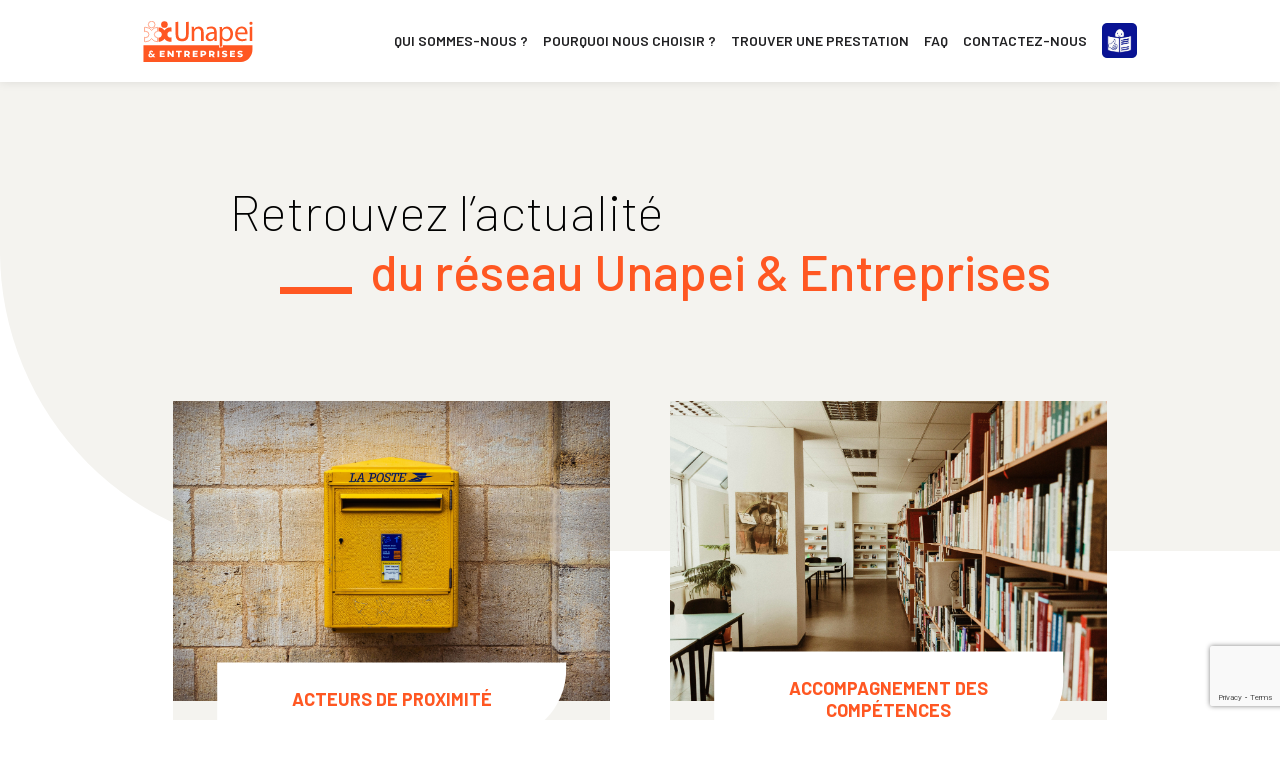

--- FILE ---
content_type: text/html; charset=UTF-8
request_url: https://unapeietentreprises.fr/actualites?page=8
body_size: 4683
content:
<!doctype html>
<html lang="fr">
<head>

    <!-- Global site tag (gtag.js) - Google Analytics -->
    <!--
    EN PROD UNIQUEMENT
    <script async src="https://www.googletagmanager.com/gtag/js?id=G-V34BDXYEVC"></script>
    <script>
        window.dataLayer = window.dataLayer || [];
        function gtag(){dataLayer.push(arguments);}
        gtag('js', new Date());

        gtag('config', 'G-V34BDXYEVC');
    </script>

    -->

    <meta charset="utf-8">
    <meta name="viewport" content="width=device-width, initial-scale=1">
    <!-- CSRF Token -->
    <meta name="csrf-token" content="m1W0TzQCJLeAs5rMk3wqW9JykEFiJGPhVNrfXmwn">
    <title>Unapei & Entreprises, le 1er réseau de prestataires responsables - Retrouvez l&#039;actualité du réseau Unapei &amp; Entreprises</title>
    <meta name="title" content="Unapei & Entreprises, le 1er réseau de prestataires responsables - Retrouvez l&#039;actualité du réseau Unapei &amp; Entreprises">
    <meta property="og:title" content="Unapei & Entreprises, le 1er réseau de prestataires responsables - Retrouvez l&#039;actualité du réseau Unapei &amp; Entreprises">
    <meta property="twitter:title" content="Unapei & Entreprises, le 1er réseau de prestataires responsables - Retrouvez l&#039;actualité du réseau Unapei &amp; Entreprises">
    <meta property="og:url" content="https://unapeietentreprises.fr/actualites"/>
    <meta property="twitter:url" content="https://unapeietentreprises.fr/actualites">
    <meta property="og:image" content="https://unapeietentreprises.fr/images/og.png">
    <meta property="twitter:image" content="https://unapeietentreprises.fr/images/og.png">

    <!-- Scripts -->
        <script src="https://unapeietentreprises.fr/js/app.js?v=0.3" defer></script>
    <script src="https://cdn.polyfill.io/v2/polyfill.min.js"></script>
    <!-- Fonts -->
    <link rel="preconnect" href="https://fonts.gstatic.com">
    <!-- Styles -->
    <link href="https://unapeietentreprises.fr/css/app.css" rel="stylesheet">
    <script src="https://f1-eu.readspeaker.com/script/10281/webReader/webReader.js?pids=wr&dload=DocReader.AutoAdd" type="text/javascript"></script>
    <script type="text/javascript">window.rsDocReaderConf= {lang: 'fr_fr',img_alt: 'Ouvrez ce document avec ReadSpeaker docReader'};</script>
        <meta name="description" content="Retrouvez toute l’actualité du mouvement Unapei et du réseau Unapei & Entreprises">

    <meta property="og:type" content="website">
    <meta property="og:description" content="Retrouvez toute l’actualité du mouvement Unapei et du réseau Unapei & Entreprises">


    <meta property="twitter:card" content="summary_large_image">
    <meta property="twitter:description" content="Retrouvez toute l’actualité du mouvement Unapei et du réseau Unapei & Entreprises">


    <link rel="apple-touch-icon" sizes="180x180" href="https://unapeietentreprises.fr/apple-touch-icon.png">
    <link rel="icon" type="image/png" sizes="32x32" href="https://unapeietentreprises.fr/favicon-32x32.png">
    <link rel="icon" type="image/png" sizes="16x16" href="https://unapeietentreprises.fr/favicon-16x16.png">
    <link rel="manifest" href="https://unapeietentreprises.fr/site.webmanifest">
    <link rel="mask-icon" href="https://unapeietentreprises.fr/safari-pinned-tab.svg" color="#ffffff">
    <meta name="msapplication-TileColor" content="#ffffff">
    <meta name="theme-color" content="#ffffff">

</head>
<body>

<div id="app">
        <nav class="navigation">
<div class="container">
    <a href="https://unapeietentreprises.fr" class="navigation-logo"></a>

    <div class="navigation-burger" :class="{ 'active' : navigationMobile }" @click="toggleNavigationMobile()">
        <span></span>
        <span></span>
        <span></span>
    </div>

    <div class="navigation-link" :class="{ 'active' : navigationMobile }">
        <a href="https://unapeietentreprises.fr/qui-sommes-nous" class="navigation-link-item ">
            Qui sommes-nous ?
        </a>
        <a href="https://unapeietentreprises.fr/pourquoi-nous-choisir" class="navigation-link-item ">
            Pourquoi nous choisir ?
        </a>
        <a href="https://unapeietentreprises.fr/rechercher-une-prestation" class="navigation-link-item ">
            Trouver une prestation
        </a>
        <a href="https://unapeietentreprises.fr/foire-aux-questions" class="navigation-link-item ">
            FAQ
        </a>
        <a href="https://unapeietentreprises.fr/contactez-nous" class="navigation-link-item ">
            Contactez-nous
        </a>
        <a title="Le FALC qu'est ce que c'est ?" href="https://www.unapei.org/actions/falc-quest-ce-que-cest" target="_blank" class="navigation-link-item navigation-link-item--falc"></a>
    </div>
</div>
</nav>
    
    
    <div class="page page-posts">
        <section class="bg-brown bg-brown--rounded--left">
            <div class="container">
                <h1 class="title-line">Retrouvez l’actualité <span>du réseau Unapei & Entreprises</span></h1>
                            </div>
        </section>
        <div class="container">
            <div class="post-list post-list--2">
                                    <div class="post-item post-item--brown">
                        <div class="post-thumbnail" style="background-image: url(https://unapeietentreprises.fr/storage/posts/February2024/vVV6xgLGFDgyngqL3okg.jpg)">
                            <img class="post-thumbnail-image" src="https://unapeietentreprises.fr/storage/posts/February2024/vVV6xgLGFDgyngqL3okg.jpg" alt="">
                                                            <div class="single-thumbnail-content">
                                                                                                                        <p class="single-thumbnail-category">Acteurs de proximité</p>
                                                                                                                                                </div>
                                                    </div>
                        <div class="post-container">
                            <h2 class="post-title">La Poste s’installe dans un ESAT</h2>
                            <p class="post-excerpt"></p>
                            <div class="row">
                                <a href="https://unapeietentreprises.fr/actualites/la-poste-s-installe-dans-un-esat" class="post-link">Lire la suite</a>
                                <!--
								<div class="post-date">22.01.26</div>
								<div class="post-date" style="background:yellow">2024-02-13 00:00:00</div>
								<div class="post-date" style="background:#eee">13.02.24</div>
								<div class="post-date" style="background:red">13/02/2024</div>
								-->
								<div class="post-date">13/02/2024</div>
                            </div>
                        </div>
                    </div>
                                    <div class="post-item post-item--brown">
                        <div class="post-thumbnail" style="background-image: url(https://unapeietentreprises.fr/storage/posts/January2024/a4hOuvsC7Evp1Ko5WHa4.jpg)">
                            <img class="post-thumbnail-image" src="https://unapeietentreprises.fr/storage/posts/January2024/a4hOuvsC7Evp1Ko5WHa4.jpg" alt="">
                                                            <div class="single-thumbnail-content">
                                                                                                                        <p class="single-thumbnail-category">Accompagnement des compétences</p>
                                                                                                                                                </div>
                                                    </div>
                        <div class="post-container">
                            <h2 class="post-title">Cet ESAT propose des séances de lecture FALC en bibliothèque</h2>
                            <p class="post-excerpt">Les travailleurs en situation de handicap peuvent devenir passeurs de passions, comme le démontrent les transcripteurs Facile à lire et à comprendre (FALC) de l’ESAT Osea de l’Apei de Périgueux en Nouvelle-Aquitaine.</p>
                            <div class="row">
                                <a href="https://unapeietentreprises.fr/actualites/cet-esat-propose-des-seances-de-lecture-falc-en-bibliotheque" class="post-link">Lire la suite</a>
                                <!--
								<div class="post-date">22.01.26</div>
								<div class="post-date" style="background:yellow">2024-01-13 00:00:00</div>
								<div class="post-date" style="background:#eee">13.01.24</div>
								<div class="post-date" style="background:red">13/01/2024</div>
								-->
								<div class="post-date">13/01/2024</div>
                            </div>
                        </div>
                    </div>
                                    <div class="post-item post-item--brown">
                        <div class="post-thumbnail" style="background-image: url(https://unapeietentreprises.fr/storage/posts/January2024/uLWWk7jl3lCZTwy3NqkC.jpg)">
                            <img class="post-thumbnail-image" src="https://unapeietentreprises.fr/storage/posts/January2024/uLWWk7jl3lCZTwy3NqkC.jpg" alt="">
                                                            <div class="single-thumbnail-content">
                                                                                                                        <p class="single-thumbnail-category">Accompagnement des compétences</p>
                                                                                                                                                </div>
                                                    </div>
                        <div class="post-container">
                            <h2 class="post-title">Une œuvre artistique collective réalisée par des travailleurs d’ESAT</h2>
                            <p class="post-excerpt">Dans le cadre d’un projet initié par la Direction régionale des affaires culturelles (DRAC), plusieurs travailleurs de l’ESAT de Blain ont mis à profit leurs compétences artistiques pour créer une œuvre collective, sous la direction d’un sculpteur plasticien.</p>
                            <div class="row">
                                <a href="https://unapeietentreprises.fr/actualites/une-oeuvre-artistique-collective-realisee-par-des-travailleurs-d-esat" class="post-link">Lire la suite</a>
                                <!--
								<div class="post-date">22.01.26</div>
								<div class="post-date" style="background:yellow">2023-12-08 00:00:00</div>
								<div class="post-date" style="background:#eee">08.12.23</div>
								<div class="post-date" style="background:red">08/12/2023</div>
								-->
								<div class="post-date">08/12/2023</div>
                            </div>
                        </div>
                    </div>
                                    <div class="post-item post-item--brown">
                        <div class="post-thumbnail" style="background-image: url(https://unapeietentreprises.fr/storage/posts/November2023/gtUQpbZmN4xbgzoXKEyD.png)">
                            <img class="post-thumbnail-image" src="https://unapeietentreprises.fr/storage/posts/November2023/gtUQpbZmN4xbgzoXKEyD.png" alt="">
                                                            <div class="single-thumbnail-content">
                                                                                                                        <p class="single-thumbnail-category">Prestataire solidaire et responsable</p>
                                                                                                                                                </div>
                                                    </div>
                        <div class="post-container">
                            <h2 class="post-title">SEEPH 2023 : Le réseau Unapei &amp; Entreprises et la CPME rassemblent entrepreneurs et travailleurs en situation de handicap</h2>
                            <p class="post-excerpt"></p>
                            <div class="row">
                                <a href="https://unapeietentreprises.fr/actualites/seeph-2023-le-reseau-unapei-and-entreprises-et-la-cpme-rassemblent-entrepreneurs-et-travailleurs-en-situation-de-handicap" class="post-link">Lire la suite</a>
                                <!--
								<div class="post-date">22.01.26</div>
								<div class="post-date" style="background:yellow">2023-11-20 00:00:00</div>
								<div class="post-date" style="background:#eee">20.11.23</div>
								<div class="post-date" style="background:red">20/11/2023</div>
								-->
								<div class="post-date">20/11/2023</div>
                            </div>
                        </div>
                    </div>
                                    <div class="post-item post-item--brown">
                        <div class="post-thumbnail" style="background-image: url(https://unapeietentreprises.fr/storage/posts/September2023/h7wmmpQnEzbcwk1LKjaX.png)">
                            <img class="post-thumbnail-image" src="https://unapeietentreprises.fr/storage/posts/September2023/h7wmmpQnEzbcwk1LKjaX.png" alt="">
                                                            <div class="single-thumbnail-content">
                                                                                                                        <p class="single-thumbnail-category">Prestataire solidaire et responsable</p>
                                                                                                                                                </div>
                                                    </div>
                        <div class="post-container">
                            <h2 class="post-title">UpCycl’in, quand des travailleurs d&#039;Esat transforment de vieux meubles en pièces d’exception.</h2>
                            <p class="post-excerpt"></p>
                            <div class="row">
                                <a href="https://unapeietentreprises.fr/actualites/upcycl-in-quand-des-travailleurs-d-esat-transforment-de-vieux-meubles-en-pieces-d-exception" class="post-link">Lire la suite</a>
                                <!--
								<div class="post-date">22.01.26</div>
								<div class="post-date" style="background:yellow">2023-08-18 00:00:00</div>
								<div class="post-date" style="background:#eee">18.08.23</div>
								<div class="post-date" style="background:red">18/08/2023</div>
								-->
								<div class="post-date">18/08/2023</div>
                            </div>
                        </div>
                    </div>
                                    <div class="post-item post-item--brown">
                        <div class="post-thumbnail" style="background-image: url(https://unapeietentreprises.fr/storage/posts/September2023/wjMWAnDWvB8FyproxO6l.png)">
                            <img class="post-thumbnail-image" src="https://unapeietentreprises.fr/storage/posts/September2023/wjMWAnDWvB8FyproxO6l.png" alt="">
                                                            <div class="single-thumbnail-content">
                                                                                                                        <p class="single-thumbnail-category">Innovation &amp; diversification</p>
                                                                                                                                                </div>
                                                    </div>
                        <div class="post-container">
                            <h2 class="post-title">Des start-up prennent leurs quartiers dans un ESAT</h2>
                            <p class="post-excerpt"></p>
                            <div class="row">
                                <a href="https://unapeietentreprises.fr/actualites/des-start-up-prennent-leurs-quartiers-dans-un-esat" class="post-link">Lire la suite</a>
                                <!--
								<div class="post-date">22.01.26</div>
								<div class="post-date" style="background:yellow">2023-08-11 00:00:00</div>
								<div class="post-date" style="background:#eee">11.08.23</div>
								<div class="post-date" style="background:red">11/08/2023</div>
								-->
								<div class="post-date">11/08/2023</div>
                            </div>
                        </div>
                    </div>
                                    <div class="post-item post-item--brown">
                        <div class="post-thumbnail" style="background-image: url(https://unapeietentreprises.fr/storage/posts/July2023/tMBflgkX0zfNjNcr2gmu.png)">
                            <img class="post-thumbnail-image" src="https://unapeietentreprises.fr/storage/posts/July2023/tMBflgkX0zfNjNcr2gmu.png" alt="">
                                                            <div class="single-thumbnail-content">
                                                                                                                        <p class="single-thumbnail-category">Accompagnement des compétences</p>
                                                                                                                                                </div>
                                                    </div>
                        <div class="post-container">
                            <h2 class="post-title">Des travailleurs d’ESAT formés à la fabrication de chocolat haut de gamme</h2>
                            <p class="post-excerpt"></p>
                            <div class="row">
                                <a href="https://unapeietentreprises.fr/actualites/des-travailleurs-d-esat-formes-a-la-fabrication-de-chocolat-haut-de-gamme" class="post-link">Lire la suite</a>
                                <!--
								<div class="post-date">22.01.26</div>
								<div class="post-date" style="background:yellow">2023-07-22 00:00:00</div>
								<div class="post-date" style="background:#eee">22.07.23</div>
								<div class="post-date" style="background:red">22/07/2023</div>
								-->
								<div class="post-date">22/07/2023</div>
                            </div>
                        </div>
                    </div>
                                    <div class="post-item post-item--brown">
                        <div class="post-thumbnail" style="background-image: url(https://unapeietentreprises.fr/storage/posts/July2023/t46P4WzP3usdKJzVh1ny.png)">
                            <img class="post-thumbnail-image" src="https://unapeietentreprises.fr/storage/posts/July2023/t46P4WzP3usdKJzVh1ny.png" alt="">
                                                            <div class="single-thumbnail-content">
                                                                                                                        <p class="single-thumbnail-category">Qualité et performance</p>
                                                                                                                                                </div>
                                                    </div>
                        <div class="post-container">
                            <h2 class="post-title">Résultats 2022-2023 de l&#039;Observatoire économique national des achats responsables</h2>
                            <p class="post-excerpt"></p>
                            <div class="row">
                                <a href="https://unapeietentreprises.fr/actualites/resultats-2022-2023-de-l-observatoire-economique-national-des-achats-responsables" class="post-link">Lire la suite</a>
                                <!--
								<div class="post-date">22.01.26</div>
								<div class="post-date" style="background:yellow">2023-07-06 00:00:00</div>
								<div class="post-date" style="background:#eee">06.07.23</div>
								<div class="post-date" style="background:red">06/07/2023</div>
								-->
								<div class="post-date">06/07/2023</div>
                            </div>
                        </div>
                    </div>
                            </div>
        </div>

        <nav>
        <ul class="pagination">
            
                            <li>
                    <a href="https://unapeietentreprises.fr/actualites?page=7" rel="prev" aria-label="&laquo; Previous">&lsaquo;</a>
                </li>
            
            
                            
                
                
                                                                                        <li><a href="https://unapeietentreprises.fr/actualites?page=1">1</a></li>
                                                                                                <li><a href="https://unapeietentreprises.fr/actualites?page=2">2</a></li>
                                                                                        
                                    <li class="disabled" aria-disabled="true"><span>...</span></li>
                
                
                                            
                
                
                                                                                        <li><a href="https://unapeietentreprises.fr/actualites?page=5">5</a></li>
                                                                                                <li><a href="https://unapeietentreprises.fr/actualites?page=6">6</a></li>
                                                                                                <li><a href="https://unapeietentreprises.fr/actualites?page=7">7</a></li>
                                                                                                <li class="active" aria-current="page"><span>8</span></li>
                                                                                                <li><a href="https://unapeietentreprises.fr/actualites?page=9">9</a></li>
                                                                                                <li><a href="https://unapeietentreprises.fr/actualites?page=10">10</a></li>
                                                                                                <li><a href="https://unapeietentreprises.fr/actualites?page=11">11</a></li>
                                                                                                <li><a href="https://unapeietentreprises.fr/actualites?page=12">12</a></li>
                                                                                                <li><a href="https://unapeietentreprises.fr/actualites?page=13">13</a></li>
                                                                                                <li><a href="https://unapeietentreprises.fr/actualites?page=14">14</a></li>
                                                                        
            
                            <li>
                    <a href="https://unapeietentreprises.fr/actualites?page=9" rel="next" aria-label="Next &raquo;">&rsaquo;</a>
                </li>
                    </ul>
    </nav>


        <div class="actualites">
            <section class="bg-brown">
                <div class="container">
                    <div class="actualites-head">
                        <p>Découvrez toutes les prestations disponibles autour de vous</p>
                        <a href="https://unapeietentreprises.fr/rechercher-une-prestation" class="button">Voir les prestations</a>
                    </div>
                    <slider-prestation></slider-prestation>
                </div>
            </section>
        </div>

    </div>

    <footer class="footer">

    <div class="footer-logo"></div>
    <div class="footer-links">
        <a href="https://unapeietentreprises.fr/contactez-nous" class="footer-links-item">Contact</a>
        <a href="https://unapeietentreprises.fr/rgpd" class="footer-links-item">Mentions légales</a>
        <a href="https://unapeietentreprises.fr/foire-aux-questions" class="footer-links-item">FAQ</a>
        <div class="footer-links-item">
            <span>Suivez-nous sur</span>
            <div class="footer-links-social">
                <!--
                <a href="https://www.facebook.com/pageUnapei" target="_blank">
                    <svg xmlns="http://www.w3.org/2000/svg" viewBox="0 0 11.071 20.67">
                        <path
                                d="M10.345,11.626l.574-3.741H7.33V5.458a1.871,1.871,0,0,1,1.7-2.03,1.91,1.91,0,0,1,.414.009h1.632V.253A19.934,19.934,0,0,0,8.174,0C5.218,0,3.291,1.792,3.291,5.035V7.886H0v3.741H3.291V20.67H7.33V11.626Z"/>
                    </svg>
                </a>
                -->
                <a href="https://www.linkedin.com/showcase/unapei-entreprises/?viewAsMember=true" target="_blank">
                    <svg xmlns="http://www.w3.org/2000/svg" viewBox="0 0 18.02 17.999">
                        <path
                                d="M4.048,18H.32V5.981H4.048ZM2.181,4.342A2.171,2.171,0,1,1,4.342,2.161,2.172,2.172,0,0,1,2.181,4.342ZM18.013,18H14.29V12.147c0-1.394-.028-3.182-1.94-3.182-1.94,0-2.237,1.514-2.237,3.081V18H6.386V5.981H9.964V7.62h.056a3.919,3.919,0,0,1,3.53-1.94c3.77,0,4.47,2.486,4.47,5.719V18Z"/>
                    </svg>
                </a>
            </div>
        </div>
    </div>
    <div class="footer-links-item">
		<a href="https://www.reseau-gesat.com/" target="_blank" class="footer-gesat"></a>
		<a href="https://www.unapei.org/" target="_blank" class="footer-unapei"></a>
	</div>

</footer>
<footer class="footer-partenaire">
    <p>
        avec le soutien de
    </p>
    <div class="footer-partenaire-list">
		<a href="https://www.agefiph.fr/" target="_blank" class="footer-partenaire-item">
            <img src="https://unapeietentreprises.fr/images/partenaires/agefiph.png" alt="AGEFIPH">
        </a>
		<a href="https://www.cpme.fr/" target="_blank" class="footer-partenaire-item">
            <img src="https://unapeietentreprises.fr/images/partenaires/CPME.png" alt="Confédération des petites et moyennes entreprises">
        </a>
		<a href="https://mon.apicil.com/" target="_blank" class="footer-partenaire-item">
            <img src="https://unapeietentreprises.fr/images/partenaires/APICIL_LOGOTYPE_ROUGE_JPEG.jpg" alt="Apicil">
        </a> 
        <a href="https://www.decathlon.fr" target="_blank" class="footer-partenaire-item">
            <img src="https://unapeietentreprises.fr/images/partenaires/decathlon.png" alt="Decathlon">
        </a>
        <a href="https://www.gmf.fr/" target="_blank" class="footer-partenaire-item">
            <img src="https://unapeietentreprises.fr/images/partenaires/logo_fondation_covea_gmf_couleur.png" alt="GMF">
        </a>
		<a href="https://www.integrance.fr/" target="_blank" class="footer-partenaire-item">
            <img src="https://unapeietentreprises.fr/images/partenaires/integrance.jpg" alt="Mutuelle intégrance l'esprit solidaire">
        </a>        
        <a href="https://www.societegenerale.com/fr" target="_blank" class="footer-partenaire-item">
            <img src="https://unapeietentreprises.fr/images/partenaires/LOGO SG QUADRI.png" alt="Societe Generale">
        </a>
		
        
    </div>
</footer>
</div>

<style>
    .div-gesat2{width:100%;max-width:460px !important;margin-top:0;}
    .div-gesat2 .texte{flex-basis:70% !important;width:70% !important;}
    .div-gesat{display:none !important;}
</style>

</body>
</html>


--- FILE ---
content_type: text/html; charset=utf-8
request_url: https://www.google.com/recaptcha/api2/anchor?ar=1&k=6LfpLoMaAAAAAOOqPyqs8AjcErx1RNch9NRFEGF_&co=aHR0cHM6Ly91bmFwZWlldGVudHJlcHJpc2VzLmZyOjQ0Mw..&hl=en&v=PoyoqOPhxBO7pBk68S4YbpHZ&size=invisible&anchor-ms=20000&execute-ms=30000&cb=t6ggjyyxcbg9
body_size: 48775
content:
<!DOCTYPE HTML><html dir="ltr" lang="en"><head><meta http-equiv="Content-Type" content="text/html; charset=UTF-8">
<meta http-equiv="X-UA-Compatible" content="IE=edge">
<title>reCAPTCHA</title>
<style type="text/css">
/* cyrillic-ext */
@font-face {
  font-family: 'Roboto';
  font-style: normal;
  font-weight: 400;
  font-stretch: 100%;
  src: url(//fonts.gstatic.com/s/roboto/v48/KFO7CnqEu92Fr1ME7kSn66aGLdTylUAMa3GUBHMdazTgWw.woff2) format('woff2');
  unicode-range: U+0460-052F, U+1C80-1C8A, U+20B4, U+2DE0-2DFF, U+A640-A69F, U+FE2E-FE2F;
}
/* cyrillic */
@font-face {
  font-family: 'Roboto';
  font-style: normal;
  font-weight: 400;
  font-stretch: 100%;
  src: url(//fonts.gstatic.com/s/roboto/v48/KFO7CnqEu92Fr1ME7kSn66aGLdTylUAMa3iUBHMdazTgWw.woff2) format('woff2');
  unicode-range: U+0301, U+0400-045F, U+0490-0491, U+04B0-04B1, U+2116;
}
/* greek-ext */
@font-face {
  font-family: 'Roboto';
  font-style: normal;
  font-weight: 400;
  font-stretch: 100%;
  src: url(//fonts.gstatic.com/s/roboto/v48/KFO7CnqEu92Fr1ME7kSn66aGLdTylUAMa3CUBHMdazTgWw.woff2) format('woff2');
  unicode-range: U+1F00-1FFF;
}
/* greek */
@font-face {
  font-family: 'Roboto';
  font-style: normal;
  font-weight: 400;
  font-stretch: 100%;
  src: url(//fonts.gstatic.com/s/roboto/v48/KFO7CnqEu92Fr1ME7kSn66aGLdTylUAMa3-UBHMdazTgWw.woff2) format('woff2');
  unicode-range: U+0370-0377, U+037A-037F, U+0384-038A, U+038C, U+038E-03A1, U+03A3-03FF;
}
/* math */
@font-face {
  font-family: 'Roboto';
  font-style: normal;
  font-weight: 400;
  font-stretch: 100%;
  src: url(//fonts.gstatic.com/s/roboto/v48/KFO7CnqEu92Fr1ME7kSn66aGLdTylUAMawCUBHMdazTgWw.woff2) format('woff2');
  unicode-range: U+0302-0303, U+0305, U+0307-0308, U+0310, U+0312, U+0315, U+031A, U+0326-0327, U+032C, U+032F-0330, U+0332-0333, U+0338, U+033A, U+0346, U+034D, U+0391-03A1, U+03A3-03A9, U+03B1-03C9, U+03D1, U+03D5-03D6, U+03F0-03F1, U+03F4-03F5, U+2016-2017, U+2034-2038, U+203C, U+2040, U+2043, U+2047, U+2050, U+2057, U+205F, U+2070-2071, U+2074-208E, U+2090-209C, U+20D0-20DC, U+20E1, U+20E5-20EF, U+2100-2112, U+2114-2115, U+2117-2121, U+2123-214F, U+2190, U+2192, U+2194-21AE, U+21B0-21E5, U+21F1-21F2, U+21F4-2211, U+2213-2214, U+2216-22FF, U+2308-230B, U+2310, U+2319, U+231C-2321, U+2336-237A, U+237C, U+2395, U+239B-23B7, U+23D0, U+23DC-23E1, U+2474-2475, U+25AF, U+25B3, U+25B7, U+25BD, U+25C1, U+25CA, U+25CC, U+25FB, U+266D-266F, U+27C0-27FF, U+2900-2AFF, U+2B0E-2B11, U+2B30-2B4C, U+2BFE, U+3030, U+FF5B, U+FF5D, U+1D400-1D7FF, U+1EE00-1EEFF;
}
/* symbols */
@font-face {
  font-family: 'Roboto';
  font-style: normal;
  font-weight: 400;
  font-stretch: 100%;
  src: url(//fonts.gstatic.com/s/roboto/v48/KFO7CnqEu92Fr1ME7kSn66aGLdTylUAMaxKUBHMdazTgWw.woff2) format('woff2');
  unicode-range: U+0001-000C, U+000E-001F, U+007F-009F, U+20DD-20E0, U+20E2-20E4, U+2150-218F, U+2190, U+2192, U+2194-2199, U+21AF, U+21E6-21F0, U+21F3, U+2218-2219, U+2299, U+22C4-22C6, U+2300-243F, U+2440-244A, U+2460-24FF, U+25A0-27BF, U+2800-28FF, U+2921-2922, U+2981, U+29BF, U+29EB, U+2B00-2BFF, U+4DC0-4DFF, U+FFF9-FFFB, U+10140-1018E, U+10190-1019C, U+101A0, U+101D0-101FD, U+102E0-102FB, U+10E60-10E7E, U+1D2C0-1D2D3, U+1D2E0-1D37F, U+1F000-1F0FF, U+1F100-1F1AD, U+1F1E6-1F1FF, U+1F30D-1F30F, U+1F315, U+1F31C, U+1F31E, U+1F320-1F32C, U+1F336, U+1F378, U+1F37D, U+1F382, U+1F393-1F39F, U+1F3A7-1F3A8, U+1F3AC-1F3AF, U+1F3C2, U+1F3C4-1F3C6, U+1F3CA-1F3CE, U+1F3D4-1F3E0, U+1F3ED, U+1F3F1-1F3F3, U+1F3F5-1F3F7, U+1F408, U+1F415, U+1F41F, U+1F426, U+1F43F, U+1F441-1F442, U+1F444, U+1F446-1F449, U+1F44C-1F44E, U+1F453, U+1F46A, U+1F47D, U+1F4A3, U+1F4B0, U+1F4B3, U+1F4B9, U+1F4BB, U+1F4BF, U+1F4C8-1F4CB, U+1F4D6, U+1F4DA, U+1F4DF, U+1F4E3-1F4E6, U+1F4EA-1F4ED, U+1F4F7, U+1F4F9-1F4FB, U+1F4FD-1F4FE, U+1F503, U+1F507-1F50B, U+1F50D, U+1F512-1F513, U+1F53E-1F54A, U+1F54F-1F5FA, U+1F610, U+1F650-1F67F, U+1F687, U+1F68D, U+1F691, U+1F694, U+1F698, U+1F6AD, U+1F6B2, U+1F6B9-1F6BA, U+1F6BC, U+1F6C6-1F6CF, U+1F6D3-1F6D7, U+1F6E0-1F6EA, U+1F6F0-1F6F3, U+1F6F7-1F6FC, U+1F700-1F7FF, U+1F800-1F80B, U+1F810-1F847, U+1F850-1F859, U+1F860-1F887, U+1F890-1F8AD, U+1F8B0-1F8BB, U+1F8C0-1F8C1, U+1F900-1F90B, U+1F93B, U+1F946, U+1F984, U+1F996, U+1F9E9, U+1FA00-1FA6F, U+1FA70-1FA7C, U+1FA80-1FA89, U+1FA8F-1FAC6, U+1FACE-1FADC, U+1FADF-1FAE9, U+1FAF0-1FAF8, U+1FB00-1FBFF;
}
/* vietnamese */
@font-face {
  font-family: 'Roboto';
  font-style: normal;
  font-weight: 400;
  font-stretch: 100%;
  src: url(//fonts.gstatic.com/s/roboto/v48/KFO7CnqEu92Fr1ME7kSn66aGLdTylUAMa3OUBHMdazTgWw.woff2) format('woff2');
  unicode-range: U+0102-0103, U+0110-0111, U+0128-0129, U+0168-0169, U+01A0-01A1, U+01AF-01B0, U+0300-0301, U+0303-0304, U+0308-0309, U+0323, U+0329, U+1EA0-1EF9, U+20AB;
}
/* latin-ext */
@font-face {
  font-family: 'Roboto';
  font-style: normal;
  font-weight: 400;
  font-stretch: 100%;
  src: url(//fonts.gstatic.com/s/roboto/v48/KFO7CnqEu92Fr1ME7kSn66aGLdTylUAMa3KUBHMdazTgWw.woff2) format('woff2');
  unicode-range: U+0100-02BA, U+02BD-02C5, U+02C7-02CC, U+02CE-02D7, U+02DD-02FF, U+0304, U+0308, U+0329, U+1D00-1DBF, U+1E00-1E9F, U+1EF2-1EFF, U+2020, U+20A0-20AB, U+20AD-20C0, U+2113, U+2C60-2C7F, U+A720-A7FF;
}
/* latin */
@font-face {
  font-family: 'Roboto';
  font-style: normal;
  font-weight: 400;
  font-stretch: 100%;
  src: url(//fonts.gstatic.com/s/roboto/v48/KFO7CnqEu92Fr1ME7kSn66aGLdTylUAMa3yUBHMdazQ.woff2) format('woff2');
  unicode-range: U+0000-00FF, U+0131, U+0152-0153, U+02BB-02BC, U+02C6, U+02DA, U+02DC, U+0304, U+0308, U+0329, U+2000-206F, U+20AC, U+2122, U+2191, U+2193, U+2212, U+2215, U+FEFF, U+FFFD;
}
/* cyrillic-ext */
@font-face {
  font-family: 'Roboto';
  font-style: normal;
  font-weight: 500;
  font-stretch: 100%;
  src: url(//fonts.gstatic.com/s/roboto/v48/KFO7CnqEu92Fr1ME7kSn66aGLdTylUAMa3GUBHMdazTgWw.woff2) format('woff2');
  unicode-range: U+0460-052F, U+1C80-1C8A, U+20B4, U+2DE0-2DFF, U+A640-A69F, U+FE2E-FE2F;
}
/* cyrillic */
@font-face {
  font-family: 'Roboto';
  font-style: normal;
  font-weight: 500;
  font-stretch: 100%;
  src: url(//fonts.gstatic.com/s/roboto/v48/KFO7CnqEu92Fr1ME7kSn66aGLdTylUAMa3iUBHMdazTgWw.woff2) format('woff2');
  unicode-range: U+0301, U+0400-045F, U+0490-0491, U+04B0-04B1, U+2116;
}
/* greek-ext */
@font-face {
  font-family: 'Roboto';
  font-style: normal;
  font-weight: 500;
  font-stretch: 100%;
  src: url(//fonts.gstatic.com/s/roboto/v48/KFO7CnqEu92Fr1ME7kSn66aGLdTylUAMa3CUBHMdazTgWw.woff2) format('woff2');
  unicode-range: U+1F00-1FFF;
}
/* greek */
@font-face {
  font-family: 'Roboto';
  font-style: normal;
  font-weight: 500;
  font-stretch: 100%;
  src: url(//fonts.gstatic.com/s/roboto/v48/KFO7CnqEu92Fr1ME7kSn66aGLdTylUAMa3-UBHMdazTgWw.woff2) format('woff2');
  unicode-range: U+0370-0377, U+037A-037F, U+0384-038A, U+038C, U+038E-03A1, U+03A3-03FF;
}
/* math */
@font-face {
  font-family: 'Roboto';
  font-style: normal;
  font-weight: 500;
  font-stretch: 100%;
  src: url(//fonts.gstatic.com/s/roboto/v48/KFO7CnqEu92Fr1ME7kSn66aGLdTylUAMawCUBHMdazTgWw.woff2) format('woff2');
  unicode-range: U+0302-0303, U+0305, U+0307-0308, U+0310, U+0312, U+0315, U+031A, U+0326-0327, U+032C, U+032F-0330, U+0332-0333, U+0338, U+033A, U+0346, U+034D, U+0391-03A1, U+03A3-03A9, U+03B1-03C9, U+03D1, U+03D5-03D6, U+03F0-03F1, U+03F4-03F5, U+2016-2017, U+2034-2038, U+203C, U+2040, U+2043, U+2047, U+2050, U+2057, U+205F, U+2070-2071, U+2074-208E, U+2090-209C, U+20D0-20DC, U+20E1, U+20E5-20EF, U+2100-2112, U+2114-2115, U+2117-2121, U+2123-214F, U+2190, U+2192, U+2194-21AE, U+21B0-21E5, U+21F1-21F2, U+21F4-2211, U+2213-2214, U+2216-22FF, U+2308-230B, U+2310, U+2319, U+231C-2321, U+2336-237A, U+237C, U+2395, U+239B-23B7, U+23D0, U+23DC-23E1, U+2474-2475, U+25AF, U+25B3, U+25B7, U+25BD, U+25C1, U+25CA, U+25CC, U+25FB, U+266D-266F, U+27C0-27FF, U+2900-2AFF, U+2B0E-2B11, U+2B30-2B4C, U+2BFE, U+3030, U+FF5B, U+FF5D, U+1D400-1D7FF, U+1EE00-1EEFF;
}
/* symbols */
@font-face {
  font-family: 'Roboto';
  font-style: normal;
  font-weight: 500;
  font-stretch: 100%;
  src: url(//fonts.gstatic.com/s/roboto/v48/KFO7CnqEu92Fr1ME7kSn66aGLdTylUAMaxKUBHMdazTgWw.woff2) format('woff2');
  unicode-range: U+0001-000C, U+000E-001F, U+007F-009F, U+20DD-20E0, U+20E2-20E4, U+2150-218F, U+2190, U+2192, U+2194-2199, U+21AF, U+21E6-21F0, U+21F3, U+2218-2219, U+2299, U+22C4-22C6, U+2300-243F, U+2440-244A, U+2460-24FF, U+25A0-27BF, U+2800-28FF, U+2921-2922, U+2981, U+29BF, U+29EB, U+2B00-2BFF, U+4DC0-4DFF, U+FFF9-FFFB, U+10140-1018E, U+10190-1019C, U+101A0, U+101D0-101FD, U+102E0-102FB, U+10E60-10E7E, U+1D2C0-1D2D3, U+1D2E0-1D37F, U+1F000-1F0FF, U+1F100-1F1AD, U+1F1E6-1F1FF, U+1F30D-1F30F, U+1F315, U+1F31C, U+1F31E, U+1F320-1F32C, U+1F336, U+1F378, U+1F37D, U+1F382, U+1F393-1F39F, U+1F3A7-1F3A8, U+1F3AC-1F3AF, U+1F3C2, U+1F3C4-1F3C6, U+1F3CA-1F3CE, U+1F3D4-1F3E0, U+1F3ED, U+1F3F1-1F3F3, U+1F3F5-1F3F7, U+1F408, U+1F415, U+1F41F, U+1F426, U+1F43F, U+1F441-1F442, U+1F444, U+1F446-1F449, U+1F44C-1F44E, U+1F453, U+1F46A, U+1F47D, U+1F4A3, U+1F4B0, U+1F4B3, U+1F4B9, U+1F4BB, U+1F4BF, U+1F4C8-1F4CB, U+1F4D6, U+1F4DA, U+1F4DF, U+1F4E3-1F4E6, U+1F4EA-1F4ED, U+1F4F7, U+1F4F9-1F4FB, U+1F4FD-1F4FE, U+1F503, U+1F507-1F50B, U+1F50D, U+1F512-1F513, U+1F53E-1F54A, U+1F54F-1F5FA, U+1F610, U+1F650-1F67F, U+1F687, U+1F68D, U+1F691, U+1F694, U+1F698, U+1F6AD, U+1F6B2, U+1F6B9-1F6BA, U+1F6BC, U+1F6C6-1F6CF, U+1F6D3-1F6D7, U+1F6E0-1F6EA, U+1F6F0-1F6F3, U+1F6F7-1F6FC, U+1F700-1F7FF, U+1F800-1F80B, U+1F810-1F847, U+1F850-1F859, U+1F860-1F887, U+1F890-1F8AD, U+1F8B0-1F8BB, U+1F8C0-1F8C1, U+1F900-1F90B, U+1F93B, U+1F946, U+1F984, U+1F996, U+1F9E9, U+1FA00-1FA6F, U+1FA70-1FA7C, U+1FA80-1FA89, U+1FA8F-1FAC6, U+1FACE-1FADC, U+1FADF-1FAE9, U+1FAF0-1FAF8, U+1FB00-1FBFF;
}
/* vietnamese */
@font-face {
  font-family: 'Roboto';
  font-style: normal;
  font-weight: 500;
  font-stretch: 100%;
  src: url(//fonts.gstatic.com/s/roboto/v48/KFO7CnqEu92Fr1ME7kSn66aGLdTylUAMa3OUBHMdazTgWw.woff2) format('woff2');
  unicode-range: U+0102-0103, U+0110-0111, U+0128-0129, U+0168-0169, U+01A0-01A1, U+01AF-01B0, U+0300-0301, U+0303-0304, U+0308-0309, U+0323, U+0329, U+1EA0-1EF9, U+20AB;
}
/* latin-ext */
@font-face {
  font-family: 'Roboto';
  font-style: normal;
  font-weight: 500;
  font-stretch: 100%;
  src: url(//fonts.gstatic.com/s/roboto/v48/KFO7CnqEu92Fr1ME7kSn66aGLdTylUAMa3KUBHMdazTgWw.woff2) format('woff2');
  unicode-range: U+0100-02BA, U+02BD-02C5, U+02C7-02CC, U+02CE-02D7, U+02DD-02FF, U+0304, U+0308, U+0329, U+1D00-1DBF, U+1E00-1E9F, U+1EF2-1EFF, U+2020, U+20A0-20AB, U+20AD-20C0, U+2113, U+2C60-2C7F, U+A720-A7FF;
}
/* latin */
@font-face {
  font-family: 'Roboto';
  font-style: normal;
  font-weight: 500;
  font-stretch: 100%;
  src: url(//fonts.gstatic.com/s/roboto/v48/KFO7CnqEu92Fr1ME7kSn66aGLdTylUAMa3yUBHMdazQ.woff2) format('woff2');
  unicode-range: U+0000-00FF, U+0131, U+0152-0153, U+02BB-02BC, U+02C6, U+02DA, U+02DC, U+0304, U+0308, U+0329, U+2000-206F, U+20AC, U+2122, U+2191, U+2193, U+2212, U+2215, U+FEFF, U+FFFD;
}
/* cyrillic-ext */
@font-face {
  font-family: 'Roboto';
  font-style: normal;
  font-weight: 900;
  font-stretch: 100%;
  src: url(//fonts.gstatic.com/s/roboto/v48/KFO7CnqEu92Fr1ME7kSn66aGLdTylUAMa3GUBHMdazTgWw.woff2) format('woff2');
  unicode-range: U+0460-052F, U+1C80-1C8A, U+20B4, U+2DE0-2DFF, U+A640-A69F, U+FE2E-FE2F;
}
/* cyrillic */
@font-face {
  font-family: 'Roboto';
  font-style: normal;
  font-weight: 900;
  font-stretch: 100%;
  src: url(//fonts.gstatic.com/s/roboto/v48/KFO7CnqEu92Fr1ME7kSn66aGLdTylUAMa3iUBHMdazTgWw.woff2) format('woff2');
  unicode-range: U+0301, U+0400-045F, U+0490-0491, U+04B0-04B1, U+2116;
}
/* greek-ext */
@font-face {
  font-family: 'Roboto';
  font-style: normal;
  font-weight: 900;
  font-stretch: 100%;
  src: url(//fonts.gstatic.com/s/roboto/v48/KFO7CnqEu92Fr1ME7kSn66aGLdTylUAMa3CUBHMdazTgWw.woff2) format('woff2');
  unicode-range: U+1F00-1FFF;
}
/* greek */
@font-face {
  font-family: 'Roboto';
  font-style: normal;
  font-weight: 900;
  font-stretch: 100%;
  src: url(//fonts.gstatic.com/s/roboto/v48/KFO7CnqEu92Fr1ME7kSn66aGLdTylUAMa3-UBHMdazTgWw.woff2) format('woff2');
  unicode-range: U+0370-0377, U+037A-037F, U+0384-038A, U+038C, U+038E-03A1, U+03A3-03FF;
}
/* math */
@font-face {
  font-family: 'Roboto';
  font-style: normal;
  font-weight: 900;
  font-stretch: 100%;
  src: url(//fonts.gstatic.com/s/roboto/v48/KFO7CnqEu92Fr1ME7kSn66aGLdTylUAMawCUBHMdazTgWw.woff2) format('woff2');
  unicode-range: U+0302-0303, U+0305, U+0307-0308, U+0310, U+0312, U+0315, U+031A, U+0326-0327, U+032C, U+032F-0330, U+0332-0333, U+0338, U+033A, U+0346, U+034D, U+0391-03A1, U+03A3-03A9, U+03B1-03C9, U+03D1, U+03D5-03D6, U+03F0-03F1, U+03F4-03F5, U+2016-2017, U+2034-2038, U+203C, U+2040, U+2043, U+2047, U+2050, U+2057, U+205F, U+2070-2071, U+2074-208E, U+2090-209C, U+20D0-20DC, U+20E1, U+20E5-20EF, U+2100-2112, U+2114-2115, U+2117-2121, U+2123-214F, U+2190, U+2192, U+2194-21AE, U+21B0-21E5, U+21F1-21F2, U+21F4-2211, U+2213-2214, U+2216-22FF, U+2308-230B, U+2310, U+2319, U+231C-2321, U+2336-237A, U+237C, U+2395, U+239B-23B7, U+23D0, U+23DC-23E1, U+2474-2475, U+25AF, U+25B3, U+25B7, U+25BD, U+25C1, U+25CA, U+25CC, U+25FB, U+266D-266F, U+27C0-27FF, U+2900-2AFF, U+2B0E-2B11, U+2B30-2B4C, U+2BFE, U+3030, U+FF5B, U+FF5D, U+1D400-1D7FF, U+1EE00-1EEFF;
}
/* symbols */
@font-face {
  font-family: 'Roboto';
  font-style: normal;
  font-weight: 900;
  font-stretch: 100%;
  src: url(//fonts.gstatic.com/s/roboto/v48/KFO7CnqEu92Fr1ME7kSn66aGLdTylUAMaxKUBHMdazTgWw.woff2) format('woff2');
  unicode-range: U+0001-000C, U+000E-001F, U+007F-009F, U+20DD-20E0, U+20E2-20E4, U+2150-218F, U+2190, U+2192, U+2194-2199, U+21AF, U+21E6-21F0, U+21F3, U+2218-2219, U+2299, U+22C4-22C6, U+2300-243F, U+2440-244A, U+2460-24FF, U+25A0-27BF, U+2800-28FF, U+2921-2922, U+2981, U+29BF, U+29EB, U+2B00-2BFF, U+4DC0-4DFF, U+FFF9-FFFB, U+10140-1018E, U+10190-1019C, U+101A0, U+101D0-101FD, U+102E0-102FB, U+10E60-10E7E, U+1D2C0-1D2D3, U+1D2E0-1D37F, U+1F000-1F0FF, U+1F100-1F1AD, U+1F1E6-1F1FF, U+1F30D-1F30F, U+1F315, U+1F31C, U+1F31E, U+1F320-1F32C, U+1F336, U+1F378, U+1F37D, U+1F382, U+1F393-1F39F, U+1F3A7-1F3A8, U+1F3AC-1F3AF, U+1F3C2, U+1F3C4-1F3C6, U+1F3CA-1F3CE, U+1F3D4-1F3E0, U+1F3ED, U+1F3F1-1F3F3, U+1F3F5-1F3F7, U+1F408, U+1F415, U+1F41F, U+1F426, U+1F43F, U+1F441-1F442, U+1F444, U+1F446-1F449, U+1F44C-1F44E, U+1F453, U+1F46A, U+1F47D, U+1F4A3, U+1F4B0, U+1F4B3, U+1F4B9, U+1F4BB, U+1F4BF, U+1F4C8-1F4CB, U+1F4D6, U+1F4DA, U+1F4DF, U+1F4E3-1F4E6, U+1F4EA-1F4ED, U+1F4F7, U+1F4F9-1F4FB, U+1F4FD-1F4FE, U+1F503, U+1F507-1F50B, U+1F50D, U+1F512-1F513, U+1F53E-1F54A, U+1F54F-1F5FA, U+1F610, U+1F650-1F67F, U+1F687, U+1F68D, U+1F691, U+1F694, U+1F698, U+1F6AD, U+1F6B2, U+1F6B9-1F6BA, U+1F6BC, U+1F6C6-1F6CF, U+1F6D3-1F6D7, U+1F6E0-1F6EA, U+1F6F0-1F6F3, U+1F6F7-1F6FC, U+1F700-1F7FF, U+1F800-1F80B, U+1F810-1F847, U+1F850-1F859, U+1F860-1F887, U+1F890-1F8AD, U+1F8B0-1F8BB, U+1F8C0-1F8C1, U+1F900-1F90B, U+1F93B, U+1F946, U+1F984, U+1F996, U+1F9E9, U+1FA00-1FA6F, U+1FA70-1FA7C, U+1FA80-1FA89, U+1FA8F-1FAC6, U+1FACE-1FADC, U+1FADF-1FAE9, U+1FAF0-1FAF8, U+1FB00-1FBFF;
}
/* vietnamese */
@font-face {
  font-family: 'Roboto';
  font-style: normal;
  font-weight: 900;
  font-stretch: 100%;
  src: url(//fonts.gstatic.com/s/roboto/v48/KFO7CnqEu92Fr1ME7kSn66aGLdTylUAMa3OUBHMdazTgWw.woff2) format('woff2');
  unicode-range: U+0102-0103, U+0110-0111, U+0128-0129, U+0168-0169, U+01A0-01A1, U+01AF-01B0, U+0300-0301, U+0303-0304, U+0308-0309, U+0323, U+0329, U+1EA0-1EF9, U+20AB;
}
/* latin-ext */
@font-face {
  font-family: 'Roboto';
  font-style: normal;
  font-weight: 900;
  font-stretch: 100%;
  src: url(//fonts.gstatic.com/s/roboto/v48/KFO7CnqEu92Fr1ME7kSn66aGLdTylUAMa3KUBHMdazTgWw.woff2) format('woff2');
  unicode-range: U+0100-02BA, U+02BD-02C5, U+02C7-02CC, U+02CE-02D7, U+02DD-02FF, U+0304, U+0308, U+0329, U+1D00-1DBF, U+1E00-1E9F, U+1EF2-1EFF, U+2020, U+20A0-20AB, U+20AD-20C0, U+2113, U+2C60-2C7F, U+A720-A7FF;
}
/* latin */
@font-face {
  font-family: 'Roboto';
  font-style: normal;
  font-weight: 900;
  font-stretch: 100%;
  src: url(//fonts.gstatic.com/s/roboto/v48/KFO7CnqEu92Fr1ME7kSn66aGLdTylUAMa3yUBHMdazQ.woff2) format('woff2');
  unicode-range: U+0000-00FF, U+0131, U+0152-0153, U+02BB-02BC, U+02C6, U+02DA, U+02DC, U+0304, U+0308, U+0329, U+2000-206F, U+20AC, U+2122, U+2191, U+2193, U+2212, U+2215, U+FEFF, U+FFFD;
}

</style>
<link rel="stylesheet" type="text/css" href="https://www.gstatic.com/recaptcha/releases/PoyoqOPhxBO7pBk68S4YbpHZ/styles__ltr.css">
<script nonce="RatQH55-15XsbGkK2yYOHA" type="text/javascript">window['__recaptcha_api'] = 'https://www.google.com/recaptcha/api2/';</script>
<script type="text/javascript" src="https://www.gstatic.com/recaptcha/releases/PoyoqOPhxBO7pBk68S4YbpHZ/recaptcha__en.js" nonce="RatQH55-15XsbGkK2yYOHA">
      
    </script></head>
<body><div id="rc-anchor-alert" class="rc-anchor-alert"></div>
<input type="hidden" id="recaptcha-token" value="[base64]">
<script type="text/javascript" nonce="RatQH55-15XsbGkK2yYOHA">
      recaptcha.anchor.Main.init("[\x22ainput\x22,[\x22bgdata\x22,\x22\x22,\[base64]/[base64]/[base64]/[base64]/[base64]/UltsKytdPUU6KEU8MjA0OD9SW2wrK109RT4+NnwxOTI6KChFJjY0NTEyKT09NTUyOTYmJk0rMTxjLmxlbmd0aCYmKGMuY2hhckNvZGVBdChNKzEpJjY0NTEyKT09NTYzMjA/[base64]/[base64]/[base64]/[base64]/[base64]/[base64]/[base64]\x22,\[base64]\\u003d\\u003d\x22,\x22w75hwqfDlsOaS8OXw5rDi8OiYMOvaMOKY8KwwpHDhnDDrCg5Wh8vwq/Cl8K/[base64]/DnlVJccKzw5nDtMOPBcK4w6pPG0EFHcO/wp/CkT7DpD7Cs8OCeUN3wo4NwpZNd8KsegDCssOOw77CuRHCp0pFw5nDjknDtB7CgRV3wpvDr8Oowp8Gw6kFXMKyKGrClsKQAMOhwrTDqQkQwrrDoMKBARE2RMOhBnYNQMOzdXXDl8Kxw4vDrGtDNQoOw7rCgMOZw4RMwpnDnlrCnhJ/w7zCnSNQwrg2diUlU0XCk8K/w5nClcKuw7ILJjHCpx1qwolhNMKLc8K1wqjCuhQFQxDCi27DhE0Jw6kMw4nDqCtzcntRBsKww4pMw7dSwrIYw7LDlyDCrTLCrMKKwq/Dljg/ZsKewrvDjxkDVsO7w47DjMKtw6vDokbCgVNUdsOPFcKnMcKLw4fDn8KkJRl4wpnCpsO/dmotKcKRLBHCvWgrwpRCUWt4aMOhSlPDk03CqsOCFsOVUyLClFIMQ8KscsKGw4LCrlZkVcOSwpLCjcKew6fDnjBzw6JwAcOWw44XPk3Dox1YI3JLw78MwpQVX8OEKjdSfcKqfWjDtUg1WMOyw6Mkw53Cm8OdZsK7w77DgMKywpIRBTvCh8KcwrDCql/CrGgIwr4sw7diw4fDnmrCpMOuJ8Krw6ITLsKpZcKdwrl4FcOkw71bw77DrcKdw7DCvyXCsURuV8O5w780HxDCjMKZKcKwQMOMcQsNIVvCj8OmWQcXfMOaecOkw5p+CGzDtnU1CiR8wr13w7wzUsKpYcOGw7zDhj/[base64]/Drz16DMK0ecKAw53DgMKWw7vCvcKwWMKNw4TCk0DCiD3DrS9iwpdfw6JIwrhPB8Krw6HDnsOVMcKowoLCrnXDl8KRKsOzwqbClMOFw6jCrMKiw4h/wrwPw5lfaiTChjzDhDAHTMOaa8KdV8KXw5HDrDJKw4h7SzjCoUMJw6MPDR/DncKkwqrCv8Oawo3Dqzt1w5HDrsOkLsO2w71mw7QvNcK1w71wOcKjwoDDvlbCmMK/w4/[base64]/[base64]/djsyPituRC9Iw7LCtMKtDsOrRDjClEXDhsO1wqDDliDDkcKJwolPNhPDrh9PwqR6GsOUw44qwpdLEWLDuMO/DMOZwp1hSB0kw6XChMOjMAjCscOaw7HDr0fDjsKCKkcOwotww480fMOqwod/cnPCqDRYw4cta8O0X3TClQDChhzCp2NsG8KeOMKpccODGcO2QMO3w7YgBVhnPRHChcO+SiXDlsKmw7XDhhPCncOUw6lWVCPDh0rCg31VwqMOYMKCa8Okwp9PdXQzZ8OgwppaDcKeeznDgQ/DmTcNJwoTVcKRwpx4VMKTwrVlwqRDw4PChGszwp5bUDXDn8OPW8O0OizDlD1oW2rDm2PCosOiecOqHRMicF/DjcOOwpzDqQzCuTYdwrXClRnCvsKrw57Dq8OoHsO0w5bDiMKPaDQYFMKfw7zDlW9cw7TDuEPDg8KzCGfDshdrbno6w6/DqFPCqMKXwqLDjGxbwo8nw5lVwpg/eEnDklDCnsK/[base64]/Z8KdGsO5wqnDvC7ClVlZw6DDshrDnRtIwqzCoyYQw7BydENGwqUkw6UKWlrDgBbCo8KTw6fCumvChMKZCMOuRGJrDcKtHcKAwqTCr1LDgcOLHsKGETrDmcKVwp/[base64]/[base64]/[base64]/[base64]/[base64]/Cpw8KZmAKw5PDkArDrS5QMMO+V8O/[base64]/ClklaworDlRfCmsKmGBUaOl3CocOcRsOsbDnDgTXCrsOcwow7wrbCoxXDm3Nyw7LDgkPClR7Du8OmcsK/wo/DuFk6Kk3DqHIDLcO1ZMOHWQZ1Jn/DpxAVfmHDkAkKw7tYwrXChcOMesOLwoDCjcO3woTCnFstHsKwHjTCiy45woXCtsOjSFU9SsK/woU8w6gQKiHCnsKySsKoVn7CvGTDlMOLw59vGUojdn11w4F2wopdwrPDp8OYw6/CugbCqypzV8KOw615MEfCvsK1wpByInZew6UVL8K4cFHDqAIYw7PCqwXCnWpmfCsRQzfDoQcwworDl8OqIwkgGMKZwoJsTsK+w7bDuUE8GEUNS8KJTsK5wpnDn8OrwqcXw6nDrBPDvcKIwrsvw4JDw7MDWnbDqlAtw6TCr2/[base64]/Cn8KXw7HCt8OQaMO8BVECORFQCl/DrHAjw6PCh17CmcOWXCVUacKrfjLDuz/CtWHDpMKfFMKLdRLDvMK6OAzCqsOwecKMQXnDtATDhjTCswpqKcOkwqAhw6bDhcKSw4HChn3Ck2BQLilVME5aWsKsHEBgw4/DrMOIFiIbH8KoLT8bwqDDrcOEwptdw4TDuGfDrSHCmcKRIWLDiWQ0I2x1AXszw7s0wo3DtlzCpMOmwr/CgH8NwrvCmG0iw5zCtRsBDgzCrGDDlcKvw50Lw4XDtMOBw5zDucKzw49FWTQ7C8KjHHASw73CncOwNcOlOMOwIcKow7HCiwEjKcOaWcKrwptYwp7ChTbCtwzDvsKow6TCq2NAF8KmPWt2K1LCh8O3wrlZw4nCtcKjPE/CoAkTZMOFw7hawrkHwqlmw5HDnsK+d0jDoMKBw6nCqXPCqMO6ZcOowrozw53DgFbDq8KMOsKtGWYDP8OBwpDDmGkTWMOjZsKRwrxDScOrPxUxKcOQM8Oaw5TDrzZBMxkRw7nDn8KNVlLCqsKSwqfDugbCpXHDjg/CsCM1woHCrsOOw5jDsDIpC3dJwp12YsKtwpkNwq/DmR3DjQ/DkFNHSHrCp8Kvw5XDtMOoVDHCh0rCl33Dr3TCkMK8HsO8C8OowqtTCMKHw74gcsKrw7cMa8Osw79PWXQ/UGjCtMOiSB7Dlz/CsjfCgybDpUpvL8K7ZAtOw4TDpsKrw69RwrZRMsKmUS7DojPClcK2w69IRl/Cj8OhwrI6Z8OEwonDssOlV8OlwoXCuSI2wo3Dl20tJsO+wofCtsKJD8KdMcKOw7sQR8OewoNVSMK/wqbDrRbDgsKYN3nDo8K/[base64]/DkcKfTsOXdlrDo1rCksOIw4bDrVUZwp7DtMKSwo3DkBgGwq9Kw5UAc8KQH8KmwqHDrkkTwokWwp3Dm3QgwqDDuMKZURfDocOKfMKbBAcxLlbCnnVrwrzDv8K8X8OXwqDCjsO/CQUmw7xNwqcPLsO4OsKNFTQAeMOyUX8rwoUMEMOsw7vCnUsQVcKPYcOpEcKaw7M+wpU5wpPDo8Ofw7PCjhAiRkHCmsKxw4kIw7o9GSDCjRrDr8OWOlzDpsKZwonDusKZw7HDszI2WXU3wpNaw7bDuMKZwosGOMOiw5PDswFZw53Cpl/DgBPDq8KJw69zwp45a0RmwohaR8KIwpR9PCbClC/Du2wnw58cwqx9SBfDoiTDnMOIw4BpLcOawrnDpMOadGItw7d4RjEXw7oyBsKgw5B5wqxkwp9tesKCMsKiwpwxSSJnDmjDqB5iLS3DmMK6FMK3E8OiJcKyD2Y/[base64]/IMKVwpdiEMOZTgzCkUJswrg9wq7DqzNywpxyBsOCbHvCkyXClWp0CEILwrlFw47Ch3Anw5lfw5w7BnTDscKPBMKSwo/CuHYAXQtHFxPDgMORw63DisKaw5ltbMOlZ3RwwpbDrgR9w4TDnMKiFy/CpsKFwo0BA07ChQNJw5AQwpnDnHoNQsOfTGlHw5UyAsK8woUmw5wdU8OGfsKtw4x+DBbDh0bCtMKFd8KjMsKXdsK5w7TClcKkwrA9w5PDr2oKw6/[base64]/DmsKOw7fDosOCwqzClMKZwrJuwrVxw7rDpHJ4w6/Dq1Ydw6DDscKFwqknw63DkgQuwpLCsjjDhsKFwo0Lw7gBWcOvXy5gwpzDpiLCoHPCrwXDv1DCgMKkL1lewqIEw4LDmyrCmsOsw6YxwpNoK8OXwp3Di8KAwrLCoTwIwobDqcOmMBMYwoHCqBtTalMsw7PCuXc+T0bCljzCnEPCj8OAwrDDjU/DjVbDksOeCnZMwqbDt8KCw5bDhMOzJcKOwo0oSiTDqQI1wojDtlovUMOPR8KQfjjClsOJDcOWS8KAwqBHw4nCv0PCnMKeVsKhQMOIwqw/ccOhw6ZCwpTDq8OdbCkIdMKhw5tJAsKmekTDh8OnwrpxTsOXw6HCrBrCqQsSwrYvwqVbZcKGfsKoIg3DvXBkbcKuwrHDvMKdw4vDnMKnw5rChQnCsGDCnMKWwrnCh8Knw5/CpjLDl8K9KcKcdFDDjsOrw6nDnMOvw6jCncO+wooJYcK8wohlayoHwqkjwoxfEsKowqXCrVjClcKZw4TCicOIOXBQwqs/wrvCt8KnwoEiP8KGMWbDocOBwpDCosOswrbCqQbCgDXClMOawpHDscOpwqdfwphHP8ORwoBSwqd6fsOzwpQ4ZcKSw4JnasKvwqpgw61Lw7bCjgjDmhjCvy/CncK/KsKWw6FVwq3DlcOUKcOMQBQZC8OzcQNwb8OKBMKMVMOcPcOHwoDDrWHChcKRwoXCo3HDhB90XAXCpBMVw7lGw6AYwpPCrw/CthXDtsKkTMK2wpAVw7nDqMK0w53DojhPbsK2J8KYw7HCocOaGh5vAljCgWoVw4nDu3tZw5/Cp1fCuA56w7UKIWXCvcOPwpwpw53DrnhmHcK1D8KIGcOnfgBYTsOxc8OFw4F8fxrCi0TCusKeAVVjIydqwqYcAcKww6d5w5zCpTdHw7DDuhDDoMOew6XDqRnCgh/DojFHwrbDlTcEeMOcD0zCqAfCrMKmw6IFBQZ/w4gSLsOMfMKMW0kKLkfCu3jCgcOaDMOJBsOscEzCocKNesOOTEfCtAjCn8K3OsOhwrnDohcPVAYxwqXDgMO4w7XDqMOIw7jDgcKBeQNWw4TDvFjDr8OnwrIlFCLDvsOQERk4wrDDnsK/wp0/wqXCri8Iw6ICwrU3el3Djx0zw5/DhsO9I8Knw45eFBB1GwPDkcOANX3ClcKsLU5fw6LDs0dIw5PDgsOXb8OIw7jClcO8D2wKHsK0woxxAcKWW2N/ZMOKw4LDicORw4jDs8KnLsKswp0mAsOiwo7ClBTDicOZY2jDjhMcwqtmwqbCs8OmwrpVS3/[base64]/[base64]/wpzDhwMUw4LCmsO2d8O2X8O6wo0VRnhJwqnDk8OswpQ5RlbDgMKvwr3ClWw5w6LCtMO7DXTCr8OfATHCn8OvGADCq39EwrDDqgzDp2sPw5lAZcKkM1h5woTDmcK2w6jDtsOQw4HDs25qH8Kkw5fCq8K/a01cw7rDgnhpw5vDnxZFw4nDv8KHEj3DnTLCucKHJBpUw4zCksKwwqUlwrfCj8OMwp1ww6vCoMKeL0xBcAJRMMKIw7vDsmMXw5AKOVjDpMKsVMO9DMKkVyVCw4TDshl0w6/CrT/Dh8K1w6hoQ8K8wqRhfMOld8K3wpEwwoTDosKLQjHCpsKcw7XDscOywpTCpsKIeRYbw5gEfnbCtMKUwpfCvcKpw6LDmsO3wpXCsT3DgmBlwpLDtMOmOzRbbgjClSc1wrbCoMKXw4HDmnbCu8Oxw6R/[base64]/Cj38mch7DsMKbwo/CmBvDr0XDlcKJwqHCjQ7CmAXDv8OjSMK8IsKww5vCocKgL8ONOcO4w6PCtRXCrX/ChWEaw4LCvMOuDzYGwpzDqDVgw4QBw6hswr8oAWttwroLw5lxXCRLUkLDjHbCm8OkXRFQwo8UaTLCun4YW8O7GMO1w4TCmy3CusK0wr/CgcOmZ8O1eCDCugs8w6jDj1/DpMKHw7I5w5LCpsKmPA7CrA8owqvCsgVicUnDnMO6wqwqw7jDsAprGcKfw5xIwrvCiMKfw6PDk100w4vDqcKYwoZsw75+AcO7w73Cg8O5OsO7OMKZwozChsKEw5h3w5TDisKHw7sjd8KHOsO5BcOcwqnCh27Cs8KMIQzDvXnCjH4pwp/CjMOzBcOWwosdwrokDAYSwpc7EMKdw4BOGmgqwrw9wrjDjV7CgsKQFEIlw5fCtTJqDMOGwprDnsKHwpHCgXjDrMK/QhNEwq/DinV+MsOHwrlOwpPCnsOpw6Njw7k1wpPCs2hgSDvDh8OSCFUXw53Du8OtOgJ5w63Cq2jCgF0zCD/DrEI4IzzCm0fCviVoIGXCv8OIw5LCpUnCvjQwWMKlw50rVsKHwqc0woDChcOWDFIAwobCvRzCmU/[base64]/AQPDjcKsCMO8wqIZasKUGMOuPMKMNUYwwr8XCcOtHEjDpWjDnV/[base64]/[base64]/DsCJXw7fCrGnDuDTCrsKyw6rDqcOMwqEqw6wxK1EYwo8qeQV/[base64]/ChlRaw5rCtsKNRy4KG8KvBhzDqC/[base64]/Do0Q8w6oyw5fCtHPCmVvCqMKzwo7CpQc1wpfCusK4w4wUbMOIwp4UGXXDmH4AQMKqw7ATwqDCs8O4wqfDl8OvJyjDjcKsw77DtQ3DqsKRZcOZw7zDj8OdwpvCrU8zA8KSVjZqwrlWwpxMwqwHwqlbw4vCgB0rA8OIw7Fpw6JqdlkVwr/CuzDDicKqwpjCgRLDr8OFw43CqMOeYHJtHBdoOmxcbcKCw6DCh8K1w6I0cX8OCMKmwqAIUmXDmA5MWVbDmQgOAgkzw5rDp8KgVW59w7hLwoIgw6LDkVjCscOGFHjDtsORw7h9wpMqwro6w7nClQ1AHMK4ZMKDwpt/[base64]/CsMOOX1bClH80CVrDlTrCtcKfwpDDtsOeIkrCsyYTwrjDuCYrwqvCsMK8wqo9wqLDoTZvWAnCscOFw6lpM8O4wq/Djl3DrMOcWTXClkttw73DscKQwo0cwrUsGsKkDVdxU8OWwqYMOcKZSsO8w7rCrsOow6nCoBJLOMKvZMKwRSrCmGZXwpw6wpdYWMOpwqbDnx/CuDwpacKpfcO+wrtKOTUUJCt3W8KWwpvDlATDj8KvworCiTU0IjEfRxZbw5UXw4LDn1lkwoTDqzzCs03Dg8KcWsKnDMKMwo9vWw7Dv8KuAVDDlsOzwp3DsjTCskcowrPDv3Uiwp7CvwPDkMOJwpFjw4/DoMO2w7BowqUPwqtlw6EYOcKUNcKFCk/Do8OlEXYVIsKTwpMDwrDDk0/CtkNGw4PCuMKqw6U8EsO6GlXDkMObD8OwYy/CpFzDsMK0UQBnWRrDl8OaGHzChMO+w7nDhAjClkDDrMODwrd0D2ECEsKZalJAw5Ilw7xpTMKRw45BclLDh8ODw5/Dm8K3VcO7wollcBPClVHCs8KoaMKvwqHCgMKOwp3DosK/[base64]/Dh1HDjznDiMOBwqnCo8Oowrllw7FoK1rDuwPCoR/DmSbDpgTCicOxOMK6cMKZw5fCtzoQTSPCvsOYwrstw751QirDrSo/Gw5sw4BjOytFw4kDwrvDpcO/[base64]/DlX/Dq3nDmzzDlW0ewr7DuQ/DlcO/HhARL8KTw4JLw6cDw7DDjgUbw4hvN8KBVDfCtMOPDMOwREHCqg/DphcsGiwBIMOCK8Oiw7xCw4cNFcOuw4XDknEDZQvDh8K+w5JDMsOvRFvDqMOswobCjsOWwr9dwoVuS2RcE1jClBvCmWDDjXzCj8KLeMK5ecOyEXnCnsOVDC7DjGowS13DscKKKcKowpsJFUwiS8OtSMK5wrYEU8Kcw7zDkWkjAF7CjzpJwrQwwr/Cj3DDgjRRw7ZBwqrCklPDqMKRFMK0wprCpndrwrXDvwhFbMKjc1gOw7NQw7klw59HwpFIa8O0FcOwWsOXaMOvM8OcwrbDl0zCpE3CvsKGwoLDhcK3cH3DkSYBwpnDncO1wrbClcKOCTtwwoYCwrTDvgR9AcOBw5/DkhEbwqFrw6kpQ8OzwqvDsTkvbU5NEcK1IcKiwoA8HcOmeirDk8OOEsOACsOvwpkCTcOsaMKxwplRaQXDvhTDtQI7w65AagnDp8KfUcODwp8VC8ODZMO8NQXCv8KUGsOUw7bDgcKZZUdCwqQKwovDsWEXw6/DhxZ/wp3Co8KWH2NAACYgYcKsFCHCpCBiejplADbDvTPCrcKtMWA/w5xEGcOSBcK8X8OvwqpFwr3DpEN1IhjDvjd5Tydqw4BTYQXClcOlCE3CnW1Fwqs6KzIhw7bDu8OAw6LCssOYw7VCwozCi0Jhw4vDkMK8w4PClMOdWyUHA8OIaRzCnMOCb8OVbRnCtnZtw7rCt8Ohwp3ClMKtw4IVI8OhIz/DhsKtw6Aqw6DDuBLDqcOjesODPcKdQsKNRmZhw5JSDsOiLXDCicO5WDzDtEDDuC8tZ8OTw7ZIwrdOwo9Kw7VBwpVxw7ZUc3A+w5EIw4xhel3CqMKDDsKKccKdBcKJQsO1OWXDtXU8wo9IczbDgsOrd0FXdMKGVm/Co8O2Q8KRwq3DnsO8bjXDp8KZBC3Cs8Kpw4HCuMOIwpVpNsKSwo1rJVrCqXHCtFjClMOFZMKYfsOFO2h0wr/DsC9SwpDCgAJ4dMOlw5IQKnY0wobDuMO+A8KRcwgrcG7ClsKAw5Z9wp3DskPCpWPCsg/[base64]/CpEsaMA7DnE9zFBYVeMKWw7MhbcOzFMKJesKTw7Y8UMKzwpgcDsKcScOcd3Iiw63Cj8KmaMOaUSQXdsOgf8KowpjClhE/[base64]/DuMO1wpHDsTFCIBPDpx4cw7Vhw7gZXMKSwpHCgsKEw4Yww6DClScrw4TCosK5wpbDtXctwqR9wphPNcKKw4jDuwLCjlzCicOjZ8KVw47Dg8K5DMOjwo/CmMO8w5sSw6JTEG7DtsKCHABbwovCucOlwqzDhsKOwoF9woHDnsO8wrwlw6nCnMOzwr7DucODVxQiRSDCmMK3RsK2Jx3DkidoPWPCsy1Qw7HCijTCp8OOwpQGwqY7eht+R8KTwo1zI1kJw7bCjDp4w7LDi8OUKSN/wq9kw4jDuMO6RcOkw4HCiTw0w5nDu8KkFU3CjMOrwrXCgzBcAFZlwoN4AsKrfBnClB7DtMKIKMKML8OIwobDrVLDr8OeZsOVwrHDm8KwfcO2wrNxwqnDvBdRKcK3w7pmFhPCl3fDp8KDwqzDhsObw7h2wrLCmQN/PcOFw41uwqdtw61Lw7nCucKhB8KhwrfDjMKHfUo3fQTDkmhrB8KRw68tTm9fXRvDq3/[base64]/CqjMfw6bCvghFeAfCpm0WRMKSw7LDom1dFMOwd0YBPsOHKFguw4TCtMOiCjPDrsKFwpfDnjRVwr3CucOLwrEOw5jDtcKACMOBFX5Aw43CtXzDjhk7w7LClx1mw4nDpMK0Rgk6HMOEewxneyvDgcKHb8OZwqvDvsOmXGsRwrl/[base64]/[base64]/w7fDtsK/woAhNsOffHoXRcKddMKaw5snUMKYFGbCgcK/w6fDqcOCYsOkbBfDqcKsw6XChxnDpMKMw5N1w4USwq/[base64]/CvwAUacONVmJ5cA/[base64]/w7gMwrLCncOmNMORw7rDikHDolPCiEzCvxnDpsKkU2DDiBRsHGXCmcO0woXCp8K6wq/[base64]/CtsK4w53DoXVkw4NINcOOwpnCom8RwrLDlMKsw5t1wpzDgHbDj13DqXTCmcOAwo/DvCPDisKTd8OxRjjDt8OjQ8KuD1B4c8KkXcOYw5rDsMKdKsKAw6nDqcKIWcOSw4lAw4nDncK8w6d/G0LDk8O8w4VybcOuWnzDmcOXDRjCriM3WcOVBWjDlT4YDcKlDcK7XcK9WzAMZUJFwrrDj15fwq4XPMK6w4PCqcOQwqhww4g3wq/CgcOvHMKYw7pLYiDDscOROcKFw4gswo8Kw7vDncOrwoM2wqXDpsKCw4B8w4nDvcKowr3Ci8K+w5deIkXDjcOyBMO9wrHDkVtuwqfDrFZhw7gKw50EH8KFw6wZw7Rvw7/[base64]/[base64]/[base64]/cirDgsODayMXw6LCj8ONZwUcGSHDqsK8w4pbVhd/w5JNwqPDmMKvKMO1w6EkwpbDuX/DqcO0wprCuMOeB8O3fMOkwp/CmcKFcMKTUsKEwpLCnBbDhm/CgHZ1NnTDhcOfwqfCjRHCsMOrw5FUwrTCuVxdw5zDkSEEU8KhVn3DsUXDsSLDogvClcKCw5EbRcK3RcK+E8O7E8OWw5jCh8Kvw54Zw7NBw4E+clXDiHDChsK/YsOcw7dQw7vDp2DCl8OGAEpmA8OiDcKeHT3CoMKcPR8BFMOhwo9ySErDmV9SwqceecKeYnIlw6PCjE3DgsO/wqI1CMO1woXDj0cmw4wPW8KkTUHDg1vDqwIpRR3DqcKDw4PCg2MyPjBLN8Kkwrkpwq1Fw73DqWNkDCnCtzLCr8K4RDXDtsONwrw5w5cKwqgjwolaAcK2aWJET8OhwqjCkHksw6LCqsOCw6FyacKbKsKUw48Lw77Dky7CvcO3w47CmcOnwp19w4PDi8Kzcz5+w4/DnMK4w5oxDMOZc3dAw7cFUTfDl8OQw4wAbMK/W3pIw5fDuC56eldqHsOYwrTDs1B9w4AyWsKZO8KmwqDDm1/DkR7CvMOSCcOwFQ/DpMKswq/CrBIHwo9Sw6tAN8KrwpU4VxTCuWgDWicQXcKEwr/[base64]/[base64]/CgX3DusO2JcK6w7LDiiTDv8KOZi3Ciilew6tkT8KuwrDCgsOfScOHw7zCv8KDHCbCiHfCiU7Cn2nDiloow7w6b8OGasKcw4kuW8K/wp/[base64]/Dlyxlf8Kow73Cq2HCo8KqESrDgCsxwozCncOtwqlPw6YwH8Kww5TDicKuCjxYcA/DjThTwr9Cwqp9NMK7w7XDhcOuw7guw7MmdTY7ahvClMK9BEPDmcO7AcOBSxXCncK5w7DDncOsMcOnwrsMYDI1wpbCu8OKfV3DvMO8woHCq8Kvwr0YMsOUOk8lPXFVKcOaUsKxSMOQYBTCgD3DhMOKw45oRgvDicOowpHDmytZS8Opw6ZVw6Blw4Mdwp/Cv2gGTxXDtkzDo8OqasOQwqVWwrPDiMO0wqrDkcOzEltVRVfDq3stwrXDixQjK8OVBsK2w6fDv8OHwr7Dv8K9wokrP8OJwpHCv8K2B8KUwp82WMKEwrvCoMOCa8OITSnDjUfDqsO1w6NoQWktUsKBw5rClMK5wrxqw7tIw6Bzwp1Twr48w4R8F8K+Dng/worChsOBwozCr8KYZ0ECwpPCh8OiwqVHVXjCk8ODwqUbXcKzbDdNLcKbBBBrw4deMMO0FnJ/fcKcwpNRM8K3GS/Cml0hw4l5wrfDgsOnwpLCqU/CkcOLFsKzwp/CmcKsXgXDmMK5worCtQvCtGc/w5vDkkUvwoNGJR/Ch8KZwr3DpGvCjS/CssKvwoYFw48zw60GwoUEwofDhRBoDcOtTsO3w7jCsAtHw6FZwr19LsOrwprCuijCv8K/HMOzW8KuwpjDikrDqlUfwonCoMOgwoQxwrttwqrCtMKIWF3DsltCQkzCjhjDmAXCujNKBTHCt8KCdgl5wpHCjEzDpMOMDsKMEWdXcsOvS8Kyw7/CuGvCicKBFsO3wqDCpMKPw5RjP1vCrcKLw7hQw57Dp8OWEcKALMK5wpLDjsOpwpg3ZcOLasKbXcOPw7wfw5pZHkZhB03CicKhVl7DoMO8w6Fww6/Dn8O5f2HDpXV0wrjCs1wvMUxeFcKeecOfYV5awqfDgmlNw77CiHYFLsKDQlbDrMOswrR7w5oOwoZ2w6vCgMKZw77Dh2jCmBN7w61XEcOnd3PCoMOrE8OdUA7DmiNBwq/CvzzDmsOkw7jCpQBxPhDDpcKzw45GWsKywqNHwqrDozrDmjQNw48Vw6QpwrHDojRMw54AKsKXcg9fUgDDm8O5f1nCpMOjwp1cwot1wqzCncO+w70WSsOUw6QKQDTDnsK5w7MzwocGbsO/wpUbC8KPwpvCqk/Dp0DCicOPwqBweVMqw4Z0ecKbc3MlwrIKDMKPwrTCpG9lBcOdXsKodMK7DcOJMSzCjHvDhcK0fMO5AllNw7tCJD/DgcKhwqwsdMKzKcKJw77DlS/[base64]/DjMKHw6sGwqhnPj7CnAXDjR9Rwo3Dk0MIKHHCt39IU01rw6zCjsK3w4Fbw4PDl8K9IcO2I8KUOsKgKkhzwqTDkTzCmhDDmAPCr0XCh8KMIcOUeV0WK3RmLMOww5xHw7xEXMKswqPDrXUVCyMEw5/ClQJeQBvDoCgRwprDngIMPsOlccK3wpHCmW5pwpUaw7fCsMKSwpnCm2gfwqFVw49vw4XDnEV3wo85WSMWw6oBA8KUw5XDkQJOw4AwI8OMwqzClcOjwpTCm319SEs0GAHCosKAfDnDvxRlZsOnGcOvwqMJw7TDiMOcFV0/b8K6X8KSbcOjw6cWwrTCvsOIGMKsM8OQw61teBRMw4R3wr1xJmQbDQzCo8KKYV7DscKnwpLCvRDDgcKkwo/DvBgWTEB3w4rDs8O3AGYWw51ODiIELETDnhAMw5XCrMO4NEMgWUMiw6TCryTCghnCq8Kww6DDp0Row5hgw5A1c8O3w4bDukR8wrMKAmJow782MsO1Ck3Duhgfw5saw5rCvg17OzlBwo8hVcOSQmNFNcKGXcKeOWhOw7zDh8KzwrFUOW/[base64]/bCYZwpLDugXDmcKYw4XDqG8wQMKbw4jDtMO3AUgXTivCosKBORrDkcOIfMO4w7bCqgBeJ8K3wqMBLsOJw5x4ccKrVMKrY2kuwrLDqcKhwrjDlVQvwr14w6HCkyHDl8KLZEBkwpVQw6VqPA7DpsKtWm/ClhMqwodaw5Y7H8O2QAEOw4nCl8KeH8KJw65/w61JcRsDXXDDjwEzHsOseGjDvcONZsOAT3AZcMOaMMOOwprDtivDtcK3wp0Jw60eKR5cw6/CtRM1W8OOwoU4woLCrMOLJGMKw6zCrhpywrfDsTh1OnPCsy3CpsOgUmVkw6rDpMO4w4IjwrPDk0LCl2jDpVDDkns1BS/CjcKmw59dM8OHODRPw704w5ocwoPDqjYkHcKew4vDo8KWwo7DisK8JcOtJsKaJMO6fsO9E8Ocw5TDlsOpIMKTPGVVw4rDtcKkEMKKGsOZbG/Csx7Cu8Olw43DhMOzEwRsw4bCocO3wrZ/w4vCp8Ogw5TDiMKAAEzDjknCikDDuEHDssKjMnXDoSsGUMO4w4MXLsOnfcO8w4w5wpLDiljDnwc6w6jDncKGw45UQ8KYBmkuG8OERUXDunjCncKBdCNddsKPRWQLwp1nSlfDtWkPPlTCt8OhwpYkbj/Cum7ChhHDvygGw7l2w6TDlMKbwrTCtsKEw5XDhGTCrcKIEkjCl8OQIsKywoc4SsKzaMO2wpU3w68lDzjDhBDDk1YUasKRKjfCgg7DhU4GfxRSw4s7w6RywowPw5nDqkfDvMKzw4JQXsKnEB/CgAc/w7zDhsOWXThNVcOmCMONREXDnMKwOw9Hw4Y8ZsKibMKtO089JMOmw4nDvFZwwrZ5woXCoGTDuzPCoyYES0DCvcKIwpXCssKPZWvCp8KqfFcbQF4lwozCmsKuVMKvLTnDqsOqGypqfCUbw4UybcKqw4HCrsKAwpx7YcKkYHEXwo/[base64]/DkAbClMKew4A/[base64]/w4d/wq/[base64]/CpBXDlm/[base64]/Do8Kzw5vCqkcRw7M9w4ZZKMOKwq7DsMOAJ8OkwohWw5lXw7Ipe3BUHS3CkHzDuW7DicO1E8OwWDsBw61oN8O0RwhAw6jDlcKUQF/ClcKiMVhoT8K3RMOAKmfDlkELw65jFFTDlBggK2vCrcKIKsKGw6DCg1pzw5NZw65Pwp3CuBdYwrfDisO8wqN3wqrDgsODw6hKbMKfwp3DoAlEesKSCcK8MToRw7J/Uj/DmsK+Q8KRw6Q3eMKpWnXDoVTCq8KkwqHChcKkw6lxfMOxDMKtwqPCqcOBw6tdwoDDlgbCusO/wql3U3hWAhNUwqzCp8KfNsOzRsKEZhDCmzHDssOUwrgLwpEfOcOWTglPw4XCjsKmHUAZVXzCtsOINHHDpRMTQcOFQcKFUUF+wrTDl8ONwqbDlxYDWcONw4zCgMKUwr0pw5J1w6p2wr7Dg8KTe8OiJsKww5IWwocrJsKwMjYhw5XCtx8Vw7/Crykswr3DjEzCvAoIw6zChMO/[base64]/worDvWjDtT3Ci0cVC8K/wr5aJ8OGwpp0wp/[base64]/[base64]/CnENadWx/wo7Don/CosOoDQbCgsK5RsK7VMOmQWXCjcKCwpTDisKtFx7Dmj/Dq0ExwpjCu8KTw7fCssKEwo9ibhfCu8KEwpZ9acOMw73DrDTDoMOiwoLDjHRwb8O0woUzKcKEwr/[base64]/wpEbw7TChsKCwqZqwpzClnY0U1cnwr8CwpLDswXDpkZ9wrjCjjhzMkTCjnZbw7TCuDDDmsK1H2F+BsONw6/CqcKfw78ENcKcw57ClC7CpATDqkExw5VjcH4jw4Bqwp4Kw5o2D8KrazjDi8OUWhLDrWbCthnCosKhSiBvw77CmcOMdh/DkcKeHcKuwrIQQMOlw65qQHtEAxYjwo/CpsOyRMKmw7PDscORfMOCwrJZLMOdFXXCoGPDqFbCg8KTwovCjSAfwq1pDMKFF8KKUsKeAsOlfCjChcOxwqY5CjLDvB1+w53Diihww4kfO2BOwq5ww6tew5zDg8KbasK2RgM4w4o6UsKKwp/CgsO9SVrCric+w6U4woXDkcO8HHjDrcOMLX3DkMKIw6HCnsK4w4fDqMKzCMOJLWnCj8KQDsKkwo05REPDlMOuwo9+VcK2wobDgB8JXcO5S8K/wqTDsMKjHz7CpcKnHMKnwrLDgwvCgRLDusORDwsTwqXDtsOzRy0Nw5pwwpE6NsOqwoZQPsKhw5nDshPCrQ84E8Kqw73CrWVrwr3Cv2VLw41LwqoQw7clbHLCgB/Cg2LDscORecOdJ8Klw53Cu8O1wr4owqfDksK8McO9w4RHw5V4FTNRAAQ9woPCrcK/AAvDncK1VcOqJ8KvC33Cl8OUwoPDtUgNcgXDoMONQMOewqN5XTzDhU59wrnDlxTCt1nDtsOES8OoZlrDmBvCl07DlMOnw6bCpMOJw4TDiHwrwqrDhMKfIMOiw6FXXcKdWMOlw7oTIsKtwrx4U8OSw6/DlxkwKgTChcOsbhIMw5wKw7nCl8KmYMKkwqABwrHDjMKFOCQMGcODWMO9wqPCqQHDusKww7XDocOCfsOjw5/DqcKRKnTChsKyO8KQwqwfK040JsOSwo9+DcO/w5DDpAjClcONXBLDsy/DpsKSDsOhw4vDvsKJwpYWwpA0wrAxw5Q8w4bCmVsQwqzDt8O9UTh0w4ISw55gwpIbwpAII8K8w6XCuSgHRcOSBsKJwpLDhsKZFlDChlXCrcKdPcK4eUHCmMK7wpDDtMOHGXnDqGMtwrk/[base64]/DryfCpAvCv2rDkCPCpsOCw6DDncKGw742w6TDr2rDlcKeBiB/w7EqwpPDu8Kuwo3Cm8Ocw49MwojDqMK8A1zDoEPCu1kgTcO4UsOCPnl7MVTCi18gw6ACwq3Dr2o9wowxw6VjBRDDq8KZwoXDm8OFF8OiEcOMd17DoEjCn0rCocKsB3vCnMKBEjEGwrnCumTCjMO2wrjDgyjDkzkvwrYaYMOcYHERw5g1MQbCpcK7wrEnw5dsTC/DqwF/wo0MwpjCrknDucKow4R5ewHDpR7Ci8KnAsK/w51qw4ExZsOxw7bCiFvCuATDv8O1OcOwYEvChTswB8KMG1ERwpvChMO/[base64]/XE3DkjxMNcK8w4nCjFjDtcK7w6RJVj/CtsO2w4DDmlotwrzDngTDgsO4wobDog\\u003d\\u003d\x22],null,[\x22conf\x22,null,\x226LfpLoMaAAAAAOOqPyqs8AjcErx1RNch9NRFEGF_\x22,0,null,null,null,1,[21,125,63,73,95,87,41,43,42,83,102,105,109,121],[1017145,217],0,null,null,null,null,0,null,0,null,700,1,null,0,\[base64]/76lBhn6iwkZoQoZnOKMAhnM8xEZ\x22,0,0,null,null,1,null,0,0,null,null,null,0],\x22https://unapeietentreprises.fr:443\x22,null,[3,1,1],null,null,null,1,3600,[\x22https://www.google.com/intl/en/policies/privacy/\x22,\x22https://www.google.com/intl/en/policies/terms/\x22],\x227d7Q1pYmItygtCe6otO/bGb3W1SeFaUUwVgKd4MO8AA\\u003d\x22,1,0,null,1,1769106988529,0,0,[50],null,[110],\x22RC--N_aA5zb6EnaBQ\x22,null,null,null,null,null,\x220dAFcWeA4scZ5VWguMYB-0ls9lDruswLU9cOpFlz8bwc__Z5iku7KGNeOVvf5Wco-ylS2SjK0xOKyG-AZcDpqztcG1uFIu_DWs0g\x22,1769189788485]");
    </script></body></html>

--- FILE ---
content_type: text/css
request_url: https://unapeietentreprises.fr/css/app.css
body_size: 15008
content:
@import url(https://fonts.googleapis.com/css2?family=Barlow:wght@200;400;500;600;700&display=swap);
/*!
 * vue-treeselect v0.4.6 | (c) 2017-2021 Riophae Lee
 * Released under the MIT License.
 * https://vue-treeselect.js.org/
 */.vue-treeselect-helper-hide{display:none}.vue-treeselect-helper-zoom-effect-off{transform:none!important}@-webkit-keyframes vue-treeselect-animation-fade-in{0%{opacity:0}}@keyframes vue-treeselect-animation-fade-in{0%{opacity:0}}@-webkit-keyframes vue-treeselect-animation-bounce{0%,to{transform:scale(0)}50%{transform:scale(1)}}@keyframes vue-treeselect-animation-bounce{0%,to{transform:scale(0)}50%{transform:scale(1)}}@-webkit-keyframes vue-treeselect-animation-rotate{to{transform:rotate(1turn)}}@keyframes vue-treeselect-animation-rotate{to{transform:rotate(1turn)}}.vue-treeselect__multi-value-item--transition-enter-active,.vue-treeselect__multi-value-item--transition-leave-active{transition-duration:.2s;transition-property:transform,opacity}.vue-treeselect__multi-value-item--transition-enter-active{transition-timing-function:cubic-bezier(.075,.82,.165,1)}.vue-treeselect__multi-value-item--transition-leave-active{position:absolute;transition-timing-function:cubic-bezier(.215,.61,.355,1)}.vue-treeselect__multi-value-item--transition-enter,.vue-treeselect__multi-value-item--transition-leave-to{opacity:0;transform:scale(.7)}.vue-treeselect__multi-value-item--transition-move{transition:transform .2s cubic-bezier(.165,.84,.44,1)}.vue-treeselect{position:relative;text-align:left}[dir=rtl] .vue-treeselect{text-align:right}.vue-treeselect div,.vue-treeselect span{box-sizing:border-box}.vue-treeselect svg{fill:currentColor}.vue-treeselect__control{background:#fff;border:1px solid #ddd;border-radius:5px;display:table;height:36px;padding-left:5px;padding-right:5px;table-layout:fixed;transition-duration:.2s;transition-property:border-color,box-shadow,width,height,background-color,opacity;transition-timing-function:cubic-bezier(.215,.61,.355,1);width:100%}.vue-treeselect:not(.vue-treeselect--disabled):not(.vue-treeselect--focused) .vue-treeselect__control:hover{border-color:#cfcfcf}.vue-treeselect--focused:not(.vue-treeselect--open) .vue-treeselect__control{border-color:#039be5;box-shadow:0 0 0 3px rgba(3,155,229,.1)}.vue-treeselect--disabled .vue-treeselect__control{background-color:#f9f9f9}.vue-treeselect--open .vue-treeselect__control{border-color:#cfcfcf}.vue-treeselect--open.vue-treeselect--open-below .vue-treeselect__control{border-bottom-left-radius:0;border-bottom-right-radius:0}.vue-treeselect--open.vue-treeselect--open-above .vue-treeselect__control{border-top-left-radius:0;border-top-right-radius:0}.vue-treeselect__multi-value,.vue-treeselect__value-container{vertical-align:middle;width:100%}.vue-treeselect__value-container{display:table-cell;position:relative}.vue-treeselect--searchable:not(.vue-treeselect--disabled) .vue-treeselect__value-container{cursor:text}.vue-treeselect__multi-value{display:inline-block}.vue-treeselect--has-value .vue-treeselect__multi-value{margin-bottom:5px}.vue-treeselect__placeholder,.vue-treeselect__single-value{bottom:0;left:0;line-height:34px;overflow:hidden;padding-left:5px;padding-right:5px;pointer-events:none;position:absolute;right:0;text-overflow:ellipsis;top:0;-webkit-user-select:none;-moz-user-select:none;user-select:none;white-space:nowrap}.vue-treeselect__placeholder{color:#bdbdbd}.vue-treeselect__single-value{color:#333}.vue-treeselect--focused.vue-treeselect--searchable .vue-treeselect__single-value{color:#bdbdbd}.vue-treeselect--disabled .vue-treeselect__single-value{position:static}.vue-treeselect__multi-value-item-container{display:inline-block;padding-right:5px;padding-top:5px;vertical-align:top}[dir=rtl] .vue-treeselect__multi-value-item-container{padding-left:5px;padding-right:0}.vue-treeselect__multi-value-item{border:1px solid transparent;border-radius:2px;display:inline-table;font-size:12px;padding:2px 0;vertical-align:top}.vue-treeselect:not(.vue-treeselect--disabled) .vue-treeselect__multi-value-item:not(.vue-treeselect__multi-value-item-disabled):hover .vue-treeselect__multi-value-item:not(.vue-treeselect__multi-value-item-new) .vue-treeselect__multi-value-item:not(.vue-treeselect__multi-value-item-new):hover,.vue-treeselect__multi-value-item{background:#e3f2fd;color:#039be5;cursor:pointer}.vue-treeselect__multi-value-item.vue-treeselect__multi-value-item-disabled{background:#f5f5f5;color:#757575;cursor:default}.vue-treeselect--disabled .vue-treeselect__multi-value-item{background:#fff;border-color:#e5e5e5;color:#555;cursor:default}.vue-treeselect__multi-value-item.vue-treeselect__multi-value-item-new,.vue-treeselect__multi-value-item.vue-treeselect__multi-value-item-new:hover{background:#e8f5e9}.vue-treeselect__multi-value-label,.vue-treeselect__value-remove{display:table-cell;padding:0 5px;vertical-align:middle}.vue-treeselect__value-remove{border-left:1px solid #fff;color:#039be5;line-height:0;padding-left:5px}[dir=rtl] .vue-treeselect__value-remove{border-left:0;border-right:1px solid #fff}.vue-treeselect__multi-value-item:hover .vue-treeselect__value-remove{color:#e53935}.vue-treeselect--disabled .vue-treeselect__value-remove,.vue-treeselect__multi-value-item-disabled .vue-treeselect__value-remove{display:none}.vue-treeselect__value-remove>svg{height:6px;width:6px}.vue-treeselect__multi-value-label{padding-right:5px;-webkit-user-select:none;-moz-user-select:none;user-select:none;white-space:pre-line}.vue-treeselect__limit-tip{display:inline-block;padding-right:5px;padding-top:5px;vertical-align:top}[dir=rtl] .vue-treeselect__limit-tip{padding-left:5px;padding-right:0}.vue-treeselect__limit-tip-text{color:#bdbdbd;cursor:default;display:block;font-size:12px;font-weight:600;margin:2px 0;padding:1px 0}.vue-treeselect__input-container{display:block;max-width:100%;outline:none}.vue-treeselect--single .vue-treeselect__input-container{font-size:inherit;height:100%}.vue-treeselect--multi .vue-treeselect__input-container{display:inline-block;font-size:12px;vertical-align:top}.vue-treeselect--searchable .vue-treeselect__input-container{padding-left:5px;padding-right:5px}.vue-treeselect--searchable.vue-treeselect--multi.vue-treeselect--has-value .vue-treeselect__input-container{padding-left:0;padding-top:5px}[dir=rtl] .vue-treeselect--searchable.vue-treeselect--multi.vue-treeselect--has-value .vue-treeselect__input-container{padding-left:5px;padding-right:0}.vue-treeselect--disabled .vue-treeselect__input-container{display:none}.vue-treeselect__input,.vue-treeselect__sizer{font-family:inherit;font-size:inherit;line-height:inherit;margin:0}.vue-treeselect__input{background:none transparent;border:0;box-shadow:none;box-sizing:content-box;line-height:1;margin:0;max-width:100%;outline:none;padding:0;vertical-align:middle}.vue-treeselect__input::-ms-clear{display:none}.vue-treeselect--single .vue-treeselect__input{height:100%;width:100%}.vue-treeselect--multi .vue-treeselect__input{padding-bottom:3px;padding-top:3px}.vue-treeselect--has-value .vue-treeselect__input{line-height:inherit;vertical-align:top}.vue-treeselect__sizer{height:0;left:0;overflow:scroll;position:absolute;top:0;visibility:hidden;white-space:pre}.vue-treeselect__x-container{-webkit-animation:vue-treeselect-animation-fade-in .2s cubic-bezier(.075,.82,.165,1);animation:vue-treeselect-animation-fade-in .2s cubic-bezier(.075,.82,.165,1);color:#ccc;cursor:pointer;display:table-cell;line-height:0;text-align:center;vertical-align:middle;width:20px}.vue-treeselect__x-container:hover{color:#e53935}.vue-treeselect__x{height:8px;width:8px}.vue-treeselect__control-arrow-container{cursor:pointer;display:table-cell;line-height:0;text-align:center;vertical-align:middle;width:20px}.vue-treeselect--disabled .vue-treeselect__control-arrow-container{cursor:default}.vue-treeselect__control-arrow{color:#ccc;height:9px;width:9px}.vue-treeselect:not(.vue-treeselect--disabled) .vue-treeselect__control-arrow-container:hover .vue-treeselect__control-arrow{color:#616161}.vue-treeselect--disabled .vue-treeselect__control-arrow{opacity:.35}.vue-treeselect__control-arrow--rotated{transform:rotate(180deg)}.vue-treeselect__menu-container{left:0;overflow:visible;position:absolute;transition:0s;width:100%}.vue-treeselect--open-below:not(.vue-treeselect--append-to-body) .vue-treeselect__menu-container{top:100%}.vue-treeselect--open-above:not(.vue-treeselect--append-to-body) .vue-treeselect__menu-container{bottom:100%}.vue-treeselect__menu{-webkit-overflow-scrolling:touch;background:#fff;border:1px solid #cfcfcf;cursor:default;display:block;line-height:180%;overflow-x:hidden;overflow-y:auto;padding-bottom:5px;padding-top:5px;position:absolute;width:auto}.vue-treeselect--open-below .vue-treeselect__menu{border-bottom-left-radius:5px;border-bottom-right-radius:5px;border-top-color:#f2f2f2;box-shadow:0 1px 0 rgba(0,0,0,.06);margin-top:-1px;top:0}.vue-treeselect--open-above .vue-treeselect__menu{border-bottom-color:#f2f2f2;border-top-left-radius:5px;border-top-right-radius:5px;bottom:0;margin-bottom:-1px}.vue-treeselect__indent-level-0 .vue-treeselect__option{padding-left:5px}[dir=rtl] .vue-treeselect__indent-level-0 .vue-treeselect__option{padding-left:5px;padding-right:5px}.vue-treeselect__indent-level-0 .vue-treeselect__tip{padding-left:25px}[dir=rtl] .vue-treeselect__indent-level-0 .vue-treeselect__tip{padding-left:5px;padding-right:25px}.vue-treeselect__indent-level-1 .vue-treeselect__option{padding-left:25px}[dir=rtl] .vue-treeselect__indent-level-1 .vue-treeselect__option{padding-left:5px;padding-right:25px}.vue-treeselect__indent-level-1 .vue-treeselect__tip{padding-left:45px}[dir=rtl] .vue-treeselect__indent-level-1 .vue-treeselect__tip{padding-left:5px;padding-right:45px}.vue-treeselect__indent-level-2 .vue-treeselect__option{padding-left:45px}[dir=rtl] .vue-treeselect__indent-level-2 .vue-treeselect__option{padding-left:5px;padding-right:45px}.vue-treeselect__indent-level-2 .vue-treeselect__tip{padding-left:65px}[dir=rtl] .vue-treeselect__indent-level-2 .vue-treeselect__tip{padding-left:5px;padding-right:65px}.vue-treeselect__indent-level-3 .vue-treeselect__option{padding-left:65px}[dir=rtl] .vue-treeselect__indent-level-3 .vue-treeselect__option{padding-left:5px;padding-right:65px}.vue-treeselect__indent-level-3 .vue-treeselect__tip{padding-left:85px}[dir=rtl] .vue-treeselect__indent-level-3 .vue-treeselect__tip{padding-left:5px;padding-right:85px}.vue-treeselect__indent-level-4 .vue-treeselect__option{padding-left:85px}[dir=rtl] .vue-treeselect__indent-level-4 .vue-treeselect__option{padding-left:5px;padding-right:85px}.vue-treeselect__indent-level-4 .vue-treeselect__tip{padding-left:105px}[dir=rtl] .vue-treeselect__indent-level-4 .vue-treeselect__tip{padding-left:5px;padding-right:105px}.vue-treeselect__indent-level-5 .vue-treeselect__option{padding-left:105px}[dir=rtl] .vue-treeselect__indent-level-5 .vue-treeselect__option{padding-left:5px;padding-right:105px}.vue-treeselect__indent-level-5 .vue-treeselect__tip{padding-left:125px}[dir=rtl] .vue-treeselect__indent-level-5 .vue-treeselect__tip{padding-left:5px;padding-right:125px}.vue-treeselect__indent-level-6 .vue-treeselect__option{padding-left:125px}[dir=rtl] .vue-treeselect__indent-level-6 .vue-treeselect__option{padding-left:5px;padding-right:125px}.vue-treeselect__indent-level-6 .vue-treeselect__tip{padding-left:145px}[dir=rtl] .vue-treeselect__indent-level-6 .vue-treeselect__tip{padding-left:5px;padding-right:145px}.vue-treeselect__indent-level-7 .vue-treeselect__option{padding-left:145px}[dir=rtl] .vue-treeselect__indent-level-7 .vue-treeselect__option{padding-left:5px;padding-right:145px}.vue-treeselect__indent-level-7 .vue-treeselect__tip{padding-left:165px}[dir=rtl] .vue-treeselect__indent-level-7 .vue-treeselect__tip{padding-left:5px;padding-right:165px}.vue-treeselect__indent-level-8 .vue-treeselect__option{padding-left:165px}[dir=rtl] .vue-treeselect__indent-level-8 .vue-treeselect__option{padding-left:5px;padding-right:165px}.vue-treeselect__indent-level-8 .vue-treeselect__tip{padding-left:185px}[dir=rtl] .vue-treeselect__indent-level-8 .vue-treeselect__tip{padding-left:5px;padding-right:185px}.vue-treeselect__option{display:table;padding-left:5px;padding-right:5px;table-layout:fixed;width:100%}.vue-treeselect__option--highlight{background:#f5f5f5}.vue-treeselect--single .vue-treeselect__option--selected{background:#e3f2fd;font-weight:600}.vue-treeselect--single .vue-treeselect__option--selected:hover{background:#e3f2fd}.vue-treeselect__option--hide{display:none}.vue-treeselect__option-arrow-container,.vue-treeselect__option-arrow-placeholder{display:table-cell;line-height:0;text-align:center;vertical-align:middle;width:20px}.vue-treeselect__option-arrow-container{cursor:pointer}.vue-treeselect__option-arrow{color:#ccc;display:inline-block;height:9px;transform:rotate(-90deg);transition:transform .2s cubic-bezier(.19,1,.22,1);vertical-align:middle;width:9px}[dir=rtl] .vue-treeselect__option-arrow{transform:rotate(90deg)}.vue-treeselect--branch-nodes-disabled .vue-treeselect__option:hover .vue-treeselect__option-arrow,.vue-treeselect__option-arrow-container:hover .vue-treeselect__option-arrow{color:#616161}.vue-treeselect__option-arrow--rotated,[dir=rtl] .vue-treeselect__option-arrow--rotated{transform:rotate(0)}.vue-treeselect__option-arrow--rotated.vue-treeselect__option-arrow--prepare-enter{transform:rotate(-90deg)!important}[dir=rtl] .vue-treeselect__option-arrow--rotated.vue-treeselect__option-arrow--prepare-enter{transform:rotate(90deg)!important}.vue-treeselect__label-container{color:inherit;cursor:pointer;display:table-cell;display:table;table-layout:fixed;vertical-align:middle;width:100%}.vue-treeselect__option--disabled .vue-treeselect__label-container{color:rgba(0,0,0,.25);cursor:not-allowed}.vue-treeselect__checkbox-container{display:table-cell;height:100%;min-width:20px;text-align:center;vertical-align:middle;width:20px}.vue-treeselect__checkbox{border-radius:2px;border-style:solid;border-width:1px;display:block;height:12px;margin:auto;position:relative;transition:all .2s cubic-bezier(.075,.82,.165,1);width:12px}.vue-treeselect__check-mark,.vue-treeselect__minus-mark{background-repeat:no-repeat;display:block;left:1px;opacity:0;position:absolute;top:1px;transition:all .2s ease}.vue-treeselect__minus-mark{background-image:url([data-uri]);background-size:8px 8px;height:8px;width:8px}@media (-webkit-min-device-pixel-ratio:1.5),(min-resolution:1.5dppx){.vue-treeselect__minus-mark{background-image:url([data-uri])}}@media (-webkit-min-device-pixel-ratio:2),(min-resolution:192dpi){.vue-treeselect__minus-mark{background-image:url([data-uri])}}@media (-webkit-min-device-pixel-ratio:3),(min-resolution:288dpi){.vue-treeselect__minus-mark{background-image:url([data-uri])}}.vue-treeselect__checkbox--indeterminate>.vue-treeselect__minus-mark{opacity:1}.vue-treeselect__checkbox--disabled .vue-treeselect__minus-mark{background-image:url([data-uri])}@media (-webkit-min-device-pixel-ratio:1.5),(min-resolution:1.5dppx){.vue-treeselect__checkbox--disabled .vue-treeselect__minus-mark{background-image:url([data-uri])}}@media (-webkit-min-device-pixel-ratio:2),(min-resolution:192dpi){.vue-treeselect__checkbox--disabled .vue-treeselect__minus-mark{background-image:url([data-uri])}}@media (-webkit-min-device-pixel-ratio:3),(min-resolution:288dpi){.vue-treeselect__checkbox--disabled .vue-treeselect__minus-mark{background-image:url([data-uri])}}.vue-treeselect__check-mark{background-image:url([data-uri]);background-size:8px 8px;height:8px;transform:scaleY(.125);width:8px}@media (-webkit-min-device-pixel-ratio:1.5),(min-resolution:1.5dppx){.vue-treeselect__check-mark{background-image:url([data-uri])}}@media (-webkit-min-device-pixel-ratio:2),(min-resolution:192dpi){.vue-treeselect__check-mark{background-image:url([data-uri])}}@media (-webkit-min-device-pixel-ratio:3),(min-resolution:288dpi){.vue-treeselect__check-mark{background-image:url([data-uri])}}.vue-treeselect__checkbox--checked>.vue-treeselect__check-mark{opacity:1;transform:scaleY(1)}.vue-treeselect__checkbox--disabled .vue-treeselect__check-mark{background-image:url([data-uri])}@media (-webkit-min-device-pixel-ratio:1.5),(min-resolution:1.5dppx){.vue-treeselect__checkbox--disabled .vue-treeselect__check-mark{background-image:url([data-uri])}}@media (-webkit-min-device-pixel-ratio:2),(min-resolution:192dpi){.vue-treeselect__checkbox--disabled .vue-treeselect__check-mark{background-image:url([data-uri])}}@media (-webkit-min-device-pixel-ratio:3),(min-resolution:288dpi){.vue-treeselect__checkbox--disabled .vue-treeselect__check-mark{background-image:url([data-uri])}}.vue-treeselect__checkbox--unchecked{background:#fff;border-color:#e0e0e0}.vue-treeselect__label-container:hover .vue-treeselect__checkbox--unchecked{background:#fff;border-color:#039be5}.vue-treeselect__checkbox--checked,.vue-treeselect__checkbox--indeterminate,.vue-treeselect__label-container:hover .vue-treeselect__checkbox--checked,.vue-treeselect__label-container:hover .vue-treeselect__checkbox--indeterminate{background:#039be5;border-color:#039be5}.vue-treeselect__checkbox--disabled,.vue-treeselect__label-container:hover .vue-treeselect__checkbox--disabled{background-color:#f7f7f7;border-color:#e0e0e0}.vue-treeselect__label{cursor:inherit;display:table-cell;max-width:100%;overflow:hidden;padding-left:5px;text-overflow:ellipsis;vertical-align:middle;white-space:nowrap}[dir=rtl] .vue-treeselect__label{padding-left:0;padding-right:5px}.vue-treeselect__count{font-weight:400;margin-left:5px;opacity:.6}[dir=rtl] .vue-treeselect__count{margin-left:0;margin-right:5px}.vue-treeselect__tip{color:#757575;display:table;padding-left:5px;padding-right:5px;table-layout:fixed;width:100%}.vue-treeselect__tip-text{display:table-cell;font-size:12px;overflow:hidden;padding-left:5px;padding-right:5px;text-overflow:ellipsis;vertical-align:middle;white-space:nowrap;width:100%}.vue-treeselect__error-tip .vue-treeselect__retry{color:#039be5;cursor:pointer;font-style:normal;font-weight:600;margin-left:5px;text-decoration:none}[dir=rtl] .vue-treeselect__error-tip .vue-treeselect__retry{margin-left:0;margin-right:5px}.vue-treeselect__icon-container{display:table-cell;line-height:0;text-align:center;vertical-align:middle;width:20px}.vue-treeselect--single .vue-treeselect__icon-container{padding-left:5px}[dir=rtl] .vue-treeselect--single .vue-treeselect__icon-container{padding-left:0;padding-right:5px}.vue-treeselect__icon-warning{background:#fb8c00;border-radius:50%;display:block;height:12px;margin:auto;position:relative;width:12px}.vue-treeselect__icon-warning:after{border-color:#fff;border-style:solid;border-width:5px 0 1px;content:"";display:block;height:1px;left:5px;position:absolute;top:2.5px;width:2px}.vue-treeselect__icon-error{background:#e53935;border-radius:50%;display:block;height:12px;margin:auto;position:relative;width:12px}.vue-treeselect__icon-error:after,.vue-treeselect__icon-error:before{background:#fff;content:"";display:block;position:absolute;transform:rotate(45deg)}.vue-treeselect__icon-error:before{height:2px;left:3px;top:5px;width:6px}.vue-treeselect__icon-error:after{height:6px;left:5px;top:3px;width:2px}.vue-treeselect__icon-loader{-webkit-animation:vue-treeselect-animation-rotate 1.6s linear infinite;animation:vue-treeselect-animation-rotate 1.6s linear infinite;display:block;height:12px;margin:auto;position:relative;text-align:center;width:12px}.vue-treeselect__icon-loader:after,.vue-treeselect__icon-loader:before{-webkit-animation:vue-treeselect-animation-bounce 1.6s ease-in-out infinite;animation:vue-treeselect-animation-bounce 1.6s ease-in-out infinite;border-radius:50%;content:"";display:block;height:100%;left:0;opacity:.6;position:absolute;top:0;width:100%}.vue-treeselect__icon-loader:before{background:#039be5}.vue-treeselect__icon-loader:after{-webkit-animation-delay:-.8s;animation-delay:-.8s;background:#b3e5fc}.vue-treeselect__menu-placeholder{display:none}.vue-treeselect__portal-target{border:0;box-sizing:border-box;display:block;height:0;left:0;margin:0;overflow:visible;padding:0;position:absolute;top:0;width:0}
.fade-enter-active,.fade-leave-active{transition:opacity .5s}.fade-enter,.fade-leave-to{opacity:0}*,:after,:before{box-sizing:border-box}body,html{background:#fff;font-family:Barlow,sans-serif;margin:0}body.overflow,html.overflow{overflow:hidden}p a{color:#ff5722}.page{display:flex;flex-direction:column;margin-top:98px;position:relative}.page-home{margin-top:0}.bg-brown{background:#f4f3ef;display:flex;flex-direction:column;padding-bottom:100px}.bg-brown--rounded{border-radius:0 0 300px 0}.bg-brown--rounded--left{border-radius:0 0 0 300px}.bg-brown--padding-top{padding-top:100px}.bg-brown--no-padding{padding-bottom:0}.row{display:flex;flex-direction:row;justify-content:space-between}.row--align-bottom{align-items:flex-end}.row--align-center{align-items:center}.row--margin-bottom{margin-bottom:100px}.row--margin-top{margin-top:100px}.column{display:flex;flex-direction:column}.column--text{max-width:500px;width:100%}.column--image{max-width:30vw;width:100%}@media screen and (max-width:600px){.column--image{margin-bottom:30px}}.column--image img{display:block;max-width:100%}.subtitle-primary{color:#ff5722;font-size:35px;font-weight:500}p.paragraph{color:#212123;font-size:20px;line-height:1.3}.container{display:flex;flex-direction:column;justify-content:space-between;margin:auto;max-width:1430px;padding:0 15px;width:80%}.container.row{flex-direction:row}.container.margin-bottom{margin-bottom:100px}.col{width:calc(50% - 45px)}.col.align-end{display:flex;flex-direction:column;justify-content:flex-end}.title-line{font-size:50px;font-weight:200;margin:100px auto}.title-line span{color:#ff5722;display:block;font-weight:500;padding-left:140px;position:relative}.title-line span:before{background:#ff5722;bottom:7px;content:"";height:7px;left:50px;position:absolute;width:72px}.button,.contact-form-submit{background:#ff5722;border:2px solid #ff5722;border-radius:40px;color:#fff;font-weight:600;margin:40px auto;padding:20px 30px;position:relative;text-decoration:none;transition:.25s ease;z-index:2}.button:hover,.contact-form-submit:hover{background:#fff;color:#ff5722}.button-white{background:#fff;border:2px solid #fff;color:#212123}.button-white:hover{background:#ff5722;color:#fff}.button-listen{color:#ff5722;cursor:pointer;font-weight:500;text-decoration:none;z-index:2}.button-listen,.button-listen-container{align-items:center;display:flex;position:relative}.button-listen-icon{background:url(../images/listen.svg) 50% no-repeat;height:23px;margin-right:16px;width:29px}.button-listen-arrow{background:url(../images/arrow.svg) 50% no-repeat;height:9px;margin-left:11px;width:16px}.banner{padding:35px 0}.banner .row{align-items:center}.banner-primary{background:#ff5722}.banner-primary h2{color:#fff;margin-bottom:0;margin-top:0}.banner-primary a{margin:0}ul.pagination{list-style:none;margin:auto;text-align:center}ul.pagination li{color:#212123;display:inline-block;font-size:30px;font-weight:100;margin-left:20px;margin-right:20px}ul.pagination li a{color:inherit;text-decoration:none}ul.pagination li.active{color:#ff5722;text-decoration:underline}ul.pagination li.disabled{opacity:.3}.reading{display:flex;left:40px;opacity:0;position:absolute;top:0;transition:.25s ease}.reading-button{cursor:pointer;height:23px;margin:0 5px;width:23px}.reading-button svg{fill:#ff5722;height:100%;width:100%}@media screen and (max-width:1200px){.title-line{font-size:35px}.page-about .banner-primary a{margin:20px auto 0}.page-about .column--image,.page-about .column--text{max-width:50%}.page-about .row{align-items:center;flex-direction:column}.page-about .row--align-bottom{flex-direction:column-reverse}}@media screen and (max-width:1050px){.page-about .bg-brown{padding-bottom:150px}.page-about .row--margin-bottom{margin-bottom:50px}.page-about .row--margin-top{margin-top:50px}.page-about .column--image,.page-about .column--text{max-width:80%}}@media screen and (max-width:800px){.title-line{font-size:30px;margin-bottom:50px;margin-top:50px}.title-line span{padding-left:80px}.title-line span:before{height:3px;left:30px;width:42px}}@media screen and (max-width:600px){.bg-brown{padding-bottom:30px}.container{width:90%}}@media screen and (max-width:500px){.button,.contact-form-submit{font-size:14px;padding:15px 40px;text-align:center}.subtitle-primary{font-size:22px;margin-bottom:5px}p.paragraph{font-size:16px}.title-line{font-size:25px;margin-bottom:50px;margin-top:50px}.banner{padding:30px 0}.banner-primary h2{font-size:20px;margin-bottom:20px;text-align:center}.banner .container{flex-direction:column}}@media screen and (max-width:420px){.title-line{font-size:20px}.title-line span{padding-left:50px}.title-line span:before{height:1px;left:10px;width:30px}.page-about .column--image,.page-about .column--text{max-width:100%}}.navigation{background:#fff;box-shadow:0 0 10px rgba(0,0,0,.1);left:0;padding:20px 0;position:fixed;right:0;top:0;transition:.3s ease;z-index:999}.navigation .container{align-items:center;display:flex;flex-direction:row;justify-content:space-between}.navigation.scrolled{transform:translateY(-100%)}.navigation-burger{display:none}.navigation-logo{background:url(../images/logo.svg) no-repeat 50%;background-size:contain;height:58.1px;width:154px}.navigation-link{align-items:center;display:flex}.navigation-link-item{color:#212123;font-size:18px;font-weight:600;margin-right:30px;position:relative;text-decoration:none;text-transform:uppercase}.navigation-link-item:before{background:#212123;bottom:-5px;content:"";height:2px;left:0;position:absolute;transition:.25s ease;width:0}.navigation-link-item:hover:before{width:100%}.navigation-link-item--active{color:#ff5722}.navigation-link-item:last-child{margin-right:0}.navigation-link-item--falc{background:url(../images/logo_FALC.png);background-size:contain;border-radius:5px;height:35px;width:35px}.navigation-link-item--falc:before{content:none}@media screen and (max-width:1500px){.navigation-link-item{font-size:16px;margin-right:20px}}@media screen and (max-width:1320px){.navigation-link-item{font-size:14px;margin-right:15px}.navigation-logo{height:41.5px;width:110px}.page:not(.page-home){margin-top:81px}}@media screen and (max-width:1100px){.navigation-burger{cursor:pointer;display:block;height:20px;position:relative;width:30px}.navigation-burger,.navigation-burger span{transform-origin:center center;transition:.25s ease}.navigation-burger span{background:#ff5722;border-radius:2px;height:2px;left:0;position:absolute;width:100%}.navigation-burger span:first-child{top:0}.navigation-burger span:nth-child(2){top:50%;transform:translateY(-50%)}.navigation-burger span:nth-child(3){bottom:0}.navigation-burger.active{transform:rotate(45deg)}.navigation-burger.active span:first-child{left:50%;top:50%;transform:translate(-50%,-50%) rotate(90deg)}.navigation-burger.active span:nth-child(2){height:0;width:0}.navigation-burger.active span:nth-child(3){bottom:auto;left:50%;top:50%;transform:translate(-50%,-50%)}.navigation-link{align-items:center;background:#ff5722;bottom:0;display:flex;flex-direction:column;justify-content:center;left:0;opacity:0;pointer-events:none;position:fixed;right:0;top:81px;transition:.25s ease}.navigation-link.active{opacity:1;pointer-events:auto}.navigation-link-item{color:#fff;font-size:3.5vmin;margin-bottom:5vmin;margin-right:0}.navigation-link-item--active:before{background:#fff;width:100%}}@media screen and (max-width:600px){.navigation-link-item{font-size:5vmin;margin-bottom:5vmin}}.footer{background:#fff;display:flex;justify-content:space-between;padding:50px 100px 20px}.footer-logo{background:url(../images/logo.svg) no-repeat 50%;background-size:contain;height:77px;width:154px}.footer-unapei{background:url(../images/logo-unapei.svg) no-repeat 50%;background-size:contain;height:77px;width:154px}.footer-gesat{background:url(../images/logo-gesat.svg?v=1) no-repeat 50%;background-size:contain;height:77px;width:154px;margin-right:10px}.footer-links{align-items:center;display:flex}.footer-links-social{display:flex;margin-left:30px}.footer-links-social a{align-items:center;border:1px solid #ff5722;border-radius:50%;display:flex;height:40px;justify-content:center;margin-right:10px;transition:.25s ease;width:40px}.footer-links-social a svg{fill:#ff5722;height:15px;transition:.25s ease;width:15px}.footer-links-social a:hover{background:#ff5722}.footer-links-social a:hover svg{fill:#fff}.footer-links-item{align-items:center;color:#212123;display:flex;font-size:20px;text-decoration:none}.footer-links-item:after{background:#333;content:"";display:inline-block;height:20px;margin-left:20px;margin-right:20px;width:1px}.footer-links-item:last-child:after{content:none}@media screen and (max-width:1000px){.footer-links,.footer-links-item{flex-direction:column}.footer-links-item{margin-bottom:10px}.footer-links-item:after{content:none}.footer-links-social{margin-left:0;margin-top:10px}}@media screen and (max-width:800px){.footer{align-items:center;flex-direction:column;padding:40px}.footer-links{margin-bottom:10px;margin-top:20px}}.footer-partenaire{align-items:center;display:flex;justify-content:center;padding-bottom:10px}.footer-partenaire p{margin-bottom:0;margin-right:20px;margin-top:0;text-align:center}.footer-partenaire-list{align-items:center;display:flex;flex-wrap:wrap;justify-content:center}.footer-partenaire-item{margin:10px 30px;width:90px}.footer-partenaire-item.gmf{width:50px}.footer-partenaire-item img{display:block;width:100%}@media screen and (max-width:1000px){.footer-partenaire{flex-direction:column}.footer-partenaire p{margin-bottom:10px}}@media screen and (max-width:600px){.footer-partenaire-list{flex-direction:column}.footer-partenaire-item{margin-bottom:30px}}.hero{background:url(../images/hero.jpg) #666 100% 50% no-repeat;background-size:cover;min-height:70vh;position:relative;width:100%;z-index:1}.hero-filter{background:#000;bottom:0;left:0;opacity:.3;pointer-events:none;position:absolute;right:0;top:0;z-index:2}.hero-content{display:flex;flex-direction:column;justify-content:center;padding-bottom:13vh;padding-top:13vh;position:relative;z-index:3}.hero h1{color:#fff;font-size:35px;font-weight:600;line-height:44px;margin-bottom:100px;text-align:center;text-transform:uppercase}.hero h1 sup{font-size:20px;position:relative;top:2px}.hero ul{align-items:flex-start;display:flex;justify-content:center;list-style:none;margin:0;padding:0}.hero ul li{color:#fff;font-size:60px;font-weight:200;padding-left:50px;padding-right:50px;position:relative;text-align:center}.hero ul li:after{background:#fff;bottom:0;content:"";position:absolute;right:0;top:0;width:1px}.hero ul li:last-child:after{content:none}.hero ul li em{font-style:normal}.hero ul li span{display:block;font-size:23px}.hero div.buttons{align-items:center;display:flex;justify-content:center;margin:0;padding:0}.hero div.buttons .button,.hero div.buttons .contact-form-submit{margin:40px 10px}@media screen and (max-height:640px){.hero-content{padding-bottom:7vh;padding-top:7vh}}@media screen and (max-width:980px){.hero-content{padding:5vh 30px}.hero h1{font-size:30px;margin-bottom:50px}.hero ul li{font-size:50px}.hero ul li span{font-size:18px}}@media screen and (max-width:760px){.hero{padding-top:40px}.hero h1{font-size:18px;line-height:1.3}.hero h1 sup{font-size:11px}.hero ul li{font-size:40px;padding-left:20px;padding-right:20px}.hero ul li span{font-size:16px}.hero div.buttons{flex-direction:column}.hero div.buttons .button,.hero div.buttons .contact-form-submit{margin:30px 10px 0}}@media screen and (max-width:500px){.hero{background-image:url(../images/hero-mobile.jpg)}.hero ul li{font-size:30px;padding-left:10px;padding-right:10px}.hero ul{align-items:center;flex-direction:column}.hero ul li{font-size:25px;margin-bottom:15px;padding-left:0;padding-right:0}.hero ul li:after{content:none}.hero ul li span{font-size:14px}}.v-select{font-family:inherit;position:relative}.v-select,.v-select *{box-sizing:border-box}@-webkit-keyframes vSelectSpinner{0%{transform:rotate(0deg)}to{transform:rotate(1turn)}}@keyframes vSelectSpinner{0%{transform:rotate(0deg)}to{transform:rotate(1turn)}}.vs__fade-enter-active,.vs__fade-leave-active{pointer-events:none;transition:opacity .15s cubic-bezier(1,.5,.8,1)}.vs__fade-enter,.vs__fade-leave-to{opacity:0}.vs--disabled .vs__clear,.vs--disabled .vs__dropdown-toggle,.vs--disabled .vs__open-indicator,.vs--disabled .vs__search,.vs--disabled .vs__selected{background-color:#f8f8f8;cursor:not-allowed}.v-select[dir=rtl] .vs__actions{padding:0 3px 0 6px}.v-select[dir=rtl] .vs__clear{margin-left:6px;margin-right:0}.v-select[dir=rtl] .vs__deselect{margin-left:0;margin-right:2px}.v-select[dir=rtl] .vs__dropdown-menu{text-align:right}.vs__dropdown-toggle{-webkit-appearance:none;-moz-appearance:none;appearance:none;background:none;border:1px solid rgba(60,60,60,.26);border-radius:4px;display:flex;padding:0 0 4px;white-space:normal}.vs__selected-options{display:flex;flex-basis:100%;flex-grow:1;flex-wrap:wrap;padding:0 2px;position:relative}.vs__actions{align-items:center;display:flex;padding:4px 6px 0 3px}.vs--searchable .vs__dropdown-toggle{cursor:text}.vs--unsearchable .vs__dropdown-toggle{cursor:pointer}.vs--open .vs__dropdown-toggle{border-bottom-color:transparent;border-bottom-left-radius:0;border-bottom-right-radius:0}.vs__open-indicator{fill:rgba(60,60,60,.5);transform:scale(1);transition:transform .15s cubic-bezier(1,-.115,.975,.855);transition-timing-function:cubic-bezier(1,-.115,.975,.855)}.vs--open .vs__open-indicator{transform:rotate(180deg) scale(1)}.vs--loading .vs__open-indicator{opacity:0}.vs__clear{fill:rgba(60,60,60,.5);background-color:transparent;border:0;cursor:pointer;margin-right:8px;padding:0}.vs__dropdown-menu{background:#fff;border:1px solid rgba(60,60,60,.26);border-radius:0 0 4px 4px;border-top-style:none;box-shadow:0 3px 6px 0 rgba(0,0,0,.15);box-sizing:border-box;display:block;left:0;list-style:none;margin:0;max-height:350px;min-width:160px;overflow-y:auto;padding:5px 0;position:absolute;text-align:left;top:calc(100% - 1px);width:100%;z-index:1000}.vs__no-options{text-align:center}.vs__dropdown-option{clear:both;color:#333;cursor:pointer;display:block;line-height:1.42857143;padding:3px 20px;white-space:nowrap}.vs__dropdown-option--highlight{background:#5897fb;color:#fff}.vs__dropdown-option--deselect{background:#fb5858;color:#fff}.vs__dropdown-option--disabled{background:inherit;color:rgba(60,60,60,.5);cursor:inherit}.vs__selected{align-items:center;background-color:#f0f0f0;border:1px solid rgba(60,60,60,.26);border-radius:4px;color:#333;display:flex;line-height:1.4;margin:4px 2px 0;padding:0 .25em;z-index:0}.vs__deselect{fill:rgba(60,60,60,.5);-webkit-appearance:none;-moz-appearance:none;appearance:none;background:none;border:0;cursor:pointer;display:inline-flex;margin-left:4px;padding:0;text-shadow:0 1px 0 #fff}.vs--single .vs__selected{background-color:transparent;border-color:transparent}.vs--single.vs--loading .vs__selected,.vs--single.vs--open .vs__selected{opacity:.4;position:absolute}.vs--single.vs--searching .vs__selected{display:none}.vs__search::-webkit-search-cancel-button{display:none}.vs__search::-ms-clear,.vs__search::-webkit-search-decoration,.vs__search::-webkit-search-results-button,.vs__search::-webkit-search-results-decoration{display:none}.vs__search,.vs__search:focus{-webkit-appearance:none;-moz-appearance:none;appearance:none;background:none;border:1px solid transparent;border-left:none;box-shadow:none;flex-grow:1;font-size:1em;line-height:1.4;margin:4px 0 0;max-width:100%;outline:none;padding:0 7px;width:0;z-index:1}.vs__search::-moz-placeholder{color:inherit}.vs__search::placeholder{color:inherit}.vs--unsearchable .vs__search{opacity:1}.vs--unsearchable:not(.vs--disabled) .vs__search{cursor:pointer}.vs--single.vs--searching:not(.vs--open):not(.vs--loading) .vs__search{opacity:.2}.vs__spinner{align-self:center;-webkit-animation:vSelectSpinner 1.1s linear infinite;animation:vSelectSpinner 1.1s linear infinite;border:.9em solid hsla(0,0%,39%,.1);border-left-color:rgba(60,60,60,.45);font-size:5px;opacity:0;overflow:hidden;text-indent:-9999em;transform:translateZ(0);transition:opacity .1s}.vs__spinner,.vs__spinner:after{border-radius:50%;height:5em;width:5em}.vs--loading .vs__spinner{opacity:1}.vs__dropdown-toggle{border:none;min-width:230px}.vs__dropdown-menu{background:#ff5722;width:auto}.vs__dropdown-option{color:#fff}.vs__dropdown-option--highlight{background:#fff;color:#ff5722}.vs__search,.vs__search:focus{color:#fff;font-weight:700}.search{align-items:center;background:#ff5722;border-radius:0 0 300px 0;display:flex;flex-direction:column;padding:30px 80px;width:100%}.search--absolute{left:0;position:absolute;top:0;z-index:99}.search-title{background:#ff5722;color:hsla(0,0%,100%,.4);font-size:20px;font-weight:500;line-height:42px;margin-bottom:0;margin-top:0;padding-bottom:0;padding-top:20px;text-align:center;text-transform:uppercase}.search-filter-icon{border:1px solid #fff;border-radius:10px;color:#fff;font-size:14px;margin-top:10px;padding:5px 10px}.search-filter-icon,.search-icon{align-items:center;cursor:pointer}.search-icon{background:#fff;border-radius:50%;display:flex;height:45px;justify-content:center;margin-left:10px;transition:.25s;width:45px}.search-icon:hover{transform:scale(1.05)}.search-icon span{background:url(../images/search.svg) 50% no-repeat;height:15px;width:15px}.search .vs__search{font-size:22px}.search-flow{text-align:center}.search-flow,.search-flow-item{align-items:center;display:flex;flex-wrap:wrap;justify-content:center}.search-flow span{color:#fff;font-size:22px;font-weight:700}.search-flow .select{background:none;border:none;border-bottom:1px solid #fff;color:#fff;font-size:25px;margin-left:10px;margin-right:10px}.vs__selected{background:#ff5722;border-color:#fff}.vs__deselect,.vs__open-indicator{fill:#fff}.vue-treeselect__control{background:none;border:none;min-width:230px;padding:7px;text-transform:lowercase;width:auto}.vue-treeselect__placeholder{color:#fff}.vue-treeselect__multi-value{font-size:22px;font-weight:700}.vue-treeselect--open-below .vue-treeselect__menu{background:#ff5722;border-top:none;text-transform:lowercase}.vue-treeselect__label-container,.vue-treeselect__option{width:auto}.vue-treeselect__option{align-items:center;display:flex}.vue-treeselect__label{width:100%}.vue-treeselect svg{fill:#fff}.vue-treeselect__option--highlight{background:#fff}.vue-treeselect__option--highlight .vue-treeselect__label{color:#ff5722}.vue-treeselect__option--highlight svg{fill:#ff5722}.vue-treeselect__multi-value-item{background:none;border:1px solid #fff}.vue-treeselect__input{color:#fff;font-size:22px;font-weight:700}.vue-treeselect--open-below:not(.vue-treeselect--append-to-body) .vue-treeselect__menu-container{z-index:9999999999!important}.search-popin{background:rgba(0,0,0,.7);bottom:0;display:none;left:0;margin:auto;position:fixed;right:0;top:0;z-index:99999999}.search-popin.visible{display:block}.search-popin-overlay{left:50%;max-width:100%;position:absolute;top:50%;transform:translate(-50%,-50%);width:1100px}.search-popin-title{background:#eee;color:#ff5722;cursor:pointer;font-weight:700;padding:15px 30px;position:relative;text-align:center;text-transform:uppercase}.search-popin-title svg{fill:#ff5722;height:10px;margin-left:10px;transition:.25s ease;width:10px}.search-popin-title svg.active{transform:rotate(180deg)}.search-popin-title span{cursor:pointer;position:absolute;right:30px}.search-popin-container{background:#fff;overflow:hidden;transition:.5s ease}.search-popin-container p{font-weight:700;margin-bottom:20px;text-align:center}.search-popin-container p span{color:#ff5722}.search-popin-items{display:flex;flex-wrap:wrap;max-height:300px;overflow:auto;padding:40px}.search-popin-item{color:#212123;font-size:16px;margin-bottom:20px;width:calc(50% - 5px)}.search-popin-item input{margin-right:10px}.search-popin-item-dep{width:calc(25% - 5px)}.search-popin-item-all{width:100%!important}.search-popin-item-label{display:block}.search-popin-button{background:#fff;display:flex;flex-direction:column;padding-top:20px}.search-popin-button div.search-popin-button-elem{align-self:flex-end;background:#ff5722;border-radius:20px;color:#fff;cursor:pointer;font-weight:700;margin-bottom:10px;margin-right:10px;padding:10px 20px}.search-popin-button-presta{flex-direction:row;justify-content:space-between}.search-popin-button-presta div.search-popin-button-elem{align-self:flex-end;background:#ff5722;border-radius:20px;color:#fff;cursor:pointer;font-weight:700;margin-bottom:10px;margin-right:10px;padding:10px 20px}.search-popin-button-presta div.kw{background:#eee!important;color:#333;margin-left:10px}.search-popin-button-presta div.init{background:#fff;border:1px solid #ff5722!important;color:#ff5722;position:absolute;right:100px}.search-button{border:1px solid #fff;border-radius:20px;color:#fff;cursor:pointer;font-size:22px;margin-left:10px;margin-right:10px;padding:5px 10px}@media screen and (max-width:1580px){.search-flow span,.vs__selected-options{font-size:22px}.vs__dropdown-toggle{min-width:220px}}@media screen and (max-width:1330px){.search-flow span,.vs__search,.vs__selected-options{font-size:20px}.vs__dropdown-toggle{min-width:200px}}@media screen and (max-width:1180px){.reset-flex{margin-bottom:30px;width:100%}.search-icon{border-radius:30px;padding:10px 20px;width:auto}.search-icon:before{content:"Rechercher";margin-right:10px}.search-popin-item-dep{width:calc(33% - 5px)}}@media screen and (max-width:800px){.search-popin-item{width:100%}}@media screen and (max-width:600px){.search{border-radius:0 0 100px 0;padding-left:20px;padding-right:20px}.search .select{font-size:16px;margin-left:0;margin-right:0}.search .vs__dropdown-toggle{min-width:150px}.search-flow{align-items:center;flex-direction:column}.search-flow .vs__search,.search-flow .vs__selected-options,.search-flow span{font-size:16px}.search-flow .vs--single .vs__selected{font-weight:400}.search-flow-item{justify-content:center;margin-bottom:10px}.search-button{margin-top:10px}.search-popin-items{padding:20px 10px}}@media screen and (max-width:430px){.search .vs__search,.search .vs__search:focus{font-weight:400}.search-flow-item{flex-direction:column;margin-bottom:20px}}.entreprises{display:flex;flex-direction:column;margin-bottom:120px;margin-top:70px}.entreprises h2{color:#212123;font-size:40px;font-weight:400;line-height:47px;margin-bottom:50px;text-align:left}.entreprises h2 span{color:#ff5722}.entreprises-list{display:flex;flex-direction:column}.entreprises-listing{align-items:flex-start;display:flex;margin-bottom:10px}.entreprises-listing:last-child{margin-bottom:0}.entreprises-listing svg{transform:translateY(3px)}.entreprises-listing-content{font-size:18px;font-weight:400;margin-left:20px}.entreprises-item{display:flex;flex-direction:column;margin-bottom:70px}.entreprises-item:after{background:#707070;content:"";height:1px;margin-top:70px;opacity:.5;width:100%}.entreprises-item:last-child:after{content:none}.entreprises-content{font-size:16px;line-height:1.4;margin-right:100px;max-width:350px}.entreprises-logo{max-width_:160px;display:block;mix-blend-mode:multiply;width:100%}.entreprises-description{font-size:25px;line-height:1.3;max-width:300px}.entreprises-card{background:#fff;border-radius:0 0 0 70px;height:100%;width:70%}.entreprises-indicator{background:#ff5722;height:7px;width:100%}.entreprises-container{display:flex;justify-content:space-between}.entreprises-left{padding:50px;width:50%}.entreprises-title{color:#ff5722;font-size:30px;font-weight:200;margin-top:0}.entreprises-image{max-height_:300px;height:100%;max-width:100%;-o-object-fit:cover;object-fit:cover;width:450px}.cards{margin-top:190px;position:relative;transition:.25s ease;z-index:1}.cards-container{margin-top:-190px;overflow:hidden;width:100%}.card_entreprise-content{max-width:none;position:static;transform:none;width:100%}.card_entreprise-logo{position_:absolute;top_:20px;right_:20px;z-index_:2;max-width_:90px;background_:#fff;margin:0;padding:10px}.card_entreprise-logo img{max-width:100%}.card_entreprise-image{height:auto;width:100%}.card_entreprise{display:flex;flex-direction:column-reverse;justify-content:flex-end;justify-content:center;margin-left:40px;margin-right:40px;min-width:300px;position:relative;width:50vw;width:300px}.card_entreprise-logo{max-width_:150px;display:block;height:auto!important;margin:0 0 10px}.card_entreprise-image{height_:300px;max-width:500px;position:relative;width:70%}@media screen and (min-width:2000px){.card_entreprise-image{max-width:700px}}.card_entreprise-image img{display:block;height:100%;-o-object-fit:cover;object-fit:cover;width:100%}.card_entreprise-content{height_:140%;height_:400px;background:#fff;border-radius:0 0 0 130px;border-top:4px solid #ff5722;max-width:300px;padding:30px 30px 60px 60px;position:relative;transition:opacity .25s ease;width:300px}.card_entreprise-title{color:#ff5722;font-size:30px;font-weight:100;margin-bottom:0;margin-top:0;text-transform:uppercase}.card_entreprise-desc{color:#212123;font-size:18px;font-weight:500;line-height:22px;margin-top:10px}.card_entreprise-info{color:#212123;font-size:14px;padding-top:20px}.card_entreprise-info svg{flex:0 0 auto;margin-right:10px}.card_entreprise-info-type svg{height:15.2px;width:16.8px}.card_entreprise-info-adresse svg{height:19.2px;width:14.4px}.card_entreprise-info-salaries svg{height:15.2px;width:14.4px}.card_entreprise-info>div{display:flex;margin-bottom:10px}.card_entreprise-info>div span{opacity:.6}.card_entreprise-info>div:last-child{margin-bottom:0}@media screen and (max-width:1400px){.entreprises-item .row{flex-direction:column}.entreprises-content{margin-bottom:40px;margin-right:0;max-width:none}.entreprises-left{min-width:330px}.entreprises-description{max-width:none;text-align:center}.entreprises-container{align-items:center}.entreprises-card{width:100%}.entreprises-logo{margin:auto}}@media screen and (max-width:1250px){.card_entreprise-image{box-shadow:none}.card_entreprise-logo{align-items:center}}@media screen and (max-width:1100px){.card_entreprise-content{max-width:none;position:static;transform:none;width:100%}.card_entreprise{flex-direction:column-reverse;position:relative}.card_entreprise-image{height:auto;width:100%}}@media screen and (max-width:900px){.entreprises-left{min-width:0;padding:30px}.entreprises-container{flex-direction:column-reverse}.entreprises-image{max-height:200px;max-width:100%;-o-object-fit:cover;object-fit:cover}.entreprises-listing-content{max-width:none}}@media screen and (max-width:700px){.entreprises h2{font-size:30px}}@media screen and (max-width:600px){.card_entreprise{margin-left:5%;margin-right:5%;margin-top:50px;width:90%}.entreprises{margin-bottom:30px;margin-top:20px}.entreprises h2{font-size:20px;line-height:1.3}.entreprises h2 br{display:none}.entreprises-logo{max-width:100px}.entreprises-description{font-size:20px}.entreprises-title{font-size:24px}.entreprises-listing-content{font-size:14px}}.metiers{background:#fff;padding-top:70px}.metiers h2{color:#212123;font-size:50px;font-weight:200;line-height:1.3;margin-bottom:0;text-align:left}.metiers h2 span{color:#ff5722}.metiers .page-number{display:flex}.metiers .page-number-item{color:#212123;cursor:pointer;font-size:40px;margin-right:65px;position:relative;transition:.25s ease}.metiers .page-number-item:before{background:#ff5722;bottom:-5px;content:"";height:5px;left:0;position:absolute;transition:.25s ease;width:0}.metiers .page-number-item:hover{color:#ff5722}.metiers .page-number-item.active{color:#ff5722;cursor:default}.metiers .page-number-item.active:before{width:100%}.metier{flex-wrap:wrap}.metier,.metier-item{display:flex;justify-content:space-between}.metier-item{flex-direction:column;margin-bottom:60px;position:relative;width:calc(50% - 45px)}.metier-title{align-items:center;display:flex;margin-bottom:20px;margin-top:5px}.metier-title h3{color:#ff5722;font-size:22px;font-weight:600;margin-bottom:0;margin-right:15px;margin-top:0;text-transform:uppercase}.metier-title svg{fill:none;stroke:#ff5722;stroke-linecap:round;stroke-linejoin:round;stroke-width:3px;height:15px;margin-right:20px;min-height:15px;min-width:15px;width:15px}.metier-content{border-bottom:1px solid #212123;display:flex;flex-direction:column;padding-bottom:30px}.metier-desc{color:#212123;font-size:20px;margin-bottom:0;margin-top:0}.metier-body{color:#212123;font-size:16px;line-height:1.3}.metier-icon{background-position:50%;background-repeat:no-repeat;background-size:contain;height:40px;margin-left:auto;width:40px}@media screen and (max-width:1500px){.metiers .container.row{flex-direction:column-reverse}.metiers .container.row .col{width:100%}.metiers .container.row .col:first-child{margin-top:50px}}@media screen and (max-width:1100px){.metier-item{width:100%}}@media screen and (max-width:800px){.metiers h2{font-size:35px}}@media screen and (max-width:600px){.metiers h2{font-size:22px}.metiers .page-number-item{font-size:30px;margin-right:35px}.metier-title h3{font-size:16px}.metier-content{align-items:flex-start;flex-direction:column-reverse}.metier-desc,.metier-item{margin-bottom:20px}.metier-desc{font-size:18px;margin-left:0}}.services{background:#fff;padding-top:150px}.services h2{font-size:35px;font-weight:200;margin-bottom:60px;margin-top:0;text-align:center}.services h2 span{color:#ff5722;font-weight:500}.services h2 span:before{background:#ff5722;content:"";display:inline-block;height:5px;margin-left:120px;margin-right:10px;width:56px}.service{display:flex;flex-wrap:wrap;justify-content:space-between}.service:hover .service-item{opacity:.43}.service-item{color:#212123;height:0;margin-bottom:5px;padding-bottom:calc(33.33333% - 2.5px);position:relative;text-decoration:none;transition:.25s ease;width:calc(33.33333% - 2.5px)}.service-item:hover{opacity:1!important}.service-item:hover .service-bg{opacity:1}.service-item:hover .service-title div{display:block}.service-item:hover .service-title{border-radius:0 0 30px 0}.service-container{background-color:#1f344b;background-position:50%;background-repeat:no-repeat;background-size:cover}.service-bg,.service-container{bottom:0;left:0;position:absolute;right:0;top:0}.service-bg{background:#ff5722;mix-blend-mode:multiply;opacity:0;transition:.25s ease}.service-title{align-items:center;background:#fff;border-radius:0;bottom:50px;display:flex;flex-direction:column;justify-content:center;left:50%;min-height:100px;padding:20px;position:absolute;transform:translateX(-50%);transition:.25s ease;width:80%}.service-title svg{fill:none;stroke:#ff5722;stroke-linecap:round;stroke-linejoin:round;stroke-width:3px;display:block;height:15px;margin:15px auto 0;width:15px}.service-title span{display:block;text-align:center}.service-title>span{font-size:25px;font-weight:900;text-transform:uppercase}.service-title>div{transition:.25s ease}.service-title>div.ready{height:0;overflow:hidden}.service-title>div span{font-size:22px;font-weight:200;margin-top:15px}.fullservice-list{display:flex;flex-direction:column}.fullservice-image{border-radius:0 70px 0 0;max-width:500px;overflow:hidden;transform:translateX(25%)}.fullservice-image img{display:block;max-width:100%}.fullservice-item{display:flex;margin-bottom:100px}.fullservice-item:nth-child(2n){flex-direction:row-reverse}.fullservice-item:nth-child(2n) .fullservice-image{border-radius:70px 0 0 0;transform:translateX(-25%)}.fullservice-item:last-child{margin-bottom:0}.fullservice-card{align-self:center;background:#fff;border-radius:0 0 100px 0;box-shadow:0 0 30px rgba(0,0,0,.1);max-width:700px;padding:60px;position:relative}.fullservice-card-indicator{background:#ff5722;height:7px;left:0;position:absolute;top:0;width:100%}.fullservice-card-title{color:#ff5722;font-size:30px;font-weight:600}.fullservice-card-description{font-size:18px;line-height:1.4;text-align:justify}.fullservice-card-falc{color:#0a1394}.fullservice-card-body{border:2px solid #0a1394;font-size:16px;line-height:1.4;margin-bottom:20px;padding:10px;text-align:justify}@media screen and (max-width:1200px){.service-title>span{font-size:20px}.service-title>div span{font-size:18px}.fullservice-item{flex-direction:column!important;margin-left:auto;margin-right:auto;max-width:100%;position:relative;width:600px}.fullservice-image{border-radius:60px 0 0 0;max-height:300px;min-width:0;transform:none!important;width:100%}.fullservice-image img{height:auto;-o-object-fit:cover;object-fit:cover}.fullservice-card{width:100%}}@media screen and (max-width:1000px){.service-item{padding-bottom:calc(50% - 2.5px);width:calc(50% - 2.5px)}.service-title>div.ready{height:auto!important}}@media screen and (max-width:700px){.fullservice-card{padding:50px}.fullservice-card-title{font-size:24px;margin-top:0}.fullservice-card-description{font-size:20px}}@media screen and (max-width:600px){.service-item{height:auto;padding-bottom:0;width:100%}.services h2{font-size:24px}.services h2 span:before{height:2px;margin-left:0;width:26px}.services{padding-top:50px}.service-title{background:hsla(0,0%,100%,.9);border-radius:0 0 30px 0;position:static;transform:none}.service-container{align-items:center;display:flex;height:100%;justify-content:center;padding:30px;position:relative;width:100%}.fullservice-card-title{margin-top:20px}.fullservice-card-body,.fullservice-card-description{text-align:left}}@media screen and (max-width:400px){.fullservice-image{max-height:170px}.fullservice-item{margin-bottom:40px}.fullservice-card{padding:25px}.fullservice-card-description{font-size:18px}.fullservice-card-body{font-size:14px}.fullservice-list{margin-left:-5%;margin-right:-5%}}.accompagnement{background:#fff;border-radius:0 0 0 200px;padding-bottom:40px;padding-top:40px;position:relative}.accompagnement .container{align-items:center;display:flex;justify-content:center}.accompagnement-title{color:#212123;font-size:30px;font-weight:600;margin-bottom:50px;margin-top:0}.accordion{border-bottom:1px solid #707070;margin-bottom:50px;padding-bottom:20px;position:relative;width:100%}.accordion.active .accordion-title span:after{height:0}.accordion-title{color:#212123;cursor:pointer;font-size:22px;padding-right:40px;position:relative}.accordion-title span{cursor:pointer;height:22px;width:22px}.accordion-title span,.accordion-title span:before{position:absolute;right:0;top:50%;transform:translateY(-50%)}.accordion-title span:before{background:#ff5722;content:"";height:3px;left:0}.accordion-title span:after{background:#ff5722;content:"";height:100%;left:50%;position:absolute;top:50%;transform:translate(-50%,-50%);transition:.25s ease;width:3px}.accordion-title p{margin-bottom:0;margin-top:0}.accordion-content{font-size:20px;line-height:25px;margin-top:20px;transition:.25s ease}.accordion-content span{color:#ff5722;display:block}.accordion-content.ready{height:0;margin-top:0;overflow:hidden}.shape{background:#ff5722;border-radius:80px 0 80px 0;margin-left:auto;max-width:350px}.shape-container{display:flex;flex-direction:column;padding:40px}.shape-title{font-size:25px;font-weight:900;line-height:35px;margin-bottom:30px;text-transform:uppercase}.shape-text,.shape-title{color:#fff;text-align:center}.shape-text{font-size:20px;margin-bottom:40px}.shape .button,.shape .contact-form-submit{margin-bottom:0;margin-top:0}@media screen and (max-width:1500px){.accompagnement-title{font-size:24px;line-height:1.3}}@media screen and (max-width:1200px){.accompagnement-title br{display:none}.accompagnement .container.row{flex-direction:column}.accompagnement .container.row .col{width:100%}.accompagnement .shape{margin-top:40px;max-width:none}}@media screen and (max-width:600px){.accompagnement{padding-bottom:100px;padding-top:0}.accordion-title{font-size:16px;padding-right:0}.accordion-title span{top:0}.accordion-content{font-size:16px;line-height:1.3}.accompagnement-title,.shape-title{font-size:18px}.shape-title{line-height:1.2}.accompagnement .shape{margin-bottom:20px}.shape-text{font-size:16px;line-height:1.3;margin-bottom:0}.shape-container{padding:30px 10px}}.actualites{display:flex;flex-direction:column;padding-bottom:100px;padding-top:100px;width:100%}.actualites .flickity-viewport{overflow:hidden}.actualites .flickity-prev-next-button{background:none;border:1px solid #ff5722;transition:.25s ease}.actualites .flickity-prev-next-button:hover{background:#ff5722}.actualites .flickity-prev-next-button:hover .flickity-button-icon{fill:#f4f3ef}.actualites .flickity-prev-next-button.previous{left:-80px}.actualites .flickity-prev-next-button.next{right:-80px}.actualites .flickity-button-icon{fill:#ff5722;transition:.25s ease}.actualites-head{align-items:center;display:flex;justify-content:space-between;margin-bottom:50px;width:100%}.actualites-head p{color:#212123;font-size:30px;font-weight:600}.actualites-head a.button,.actualites-head a.contact-form-submit{margin-right:0}.actualites-slider{transition:opacity .3s ease;width:100%}.actualites-title{border-top:1px solid #212123;color:#212123;font-size:25px;margin-bottom:50px;margin-top:100px;padding-top:40px;width:100%}.actualites-list{display:flex;flex-wrap:wrap;justify-content:space-between}.actualites-item{width:calc(33.33333% - 30px)}.actualites-date{align-items:center;color:#212123;display:flex;font-size:20px;opacity:.6}.actualites-date svg{fill:#212123;stroke:#212123;stroke-width:.5px;height:20px;margin-right:15px;width:20px}.actualites-content{color:#212123;font-size:20px;margin-top:20px}.card_actualite{background:#fff;border-radius:0 0 60px 0;display:flex;flex-direction:column;justify-content:space-between;margin-right:50px;width:calc(33.33333% - 30px)}.card_actualite-head{background-color:#000;background-position:50%;background-repeat:no-repeat;background-size:cover;height:200px;overflow:hidden}.card_actualite-head img{display:block;opacity:0;width:100%}.card_actualite-container{padding:10px 30px 30px}.card_actualite-content{color:#212123;font-size:22px;font-weight:600;line-height:1.4;margin-top:0}.card_actualite-link{color:#ff5722;margin-bottom:20px;margin-left:30px}@media screen and (max-width:1200px){.actualites-head{flex-direction:column}.actualites-head a.button,.actualites-head a.contact-form-submit{margin:auto}.actualites-item,.card_actualite{width:calc(50% - 20px)}.actualites-item{margin-bottom:30px}.actualites-title{margin-top:0}}@media screen and (max-width:1000px){.actualites-head{flex-direction:column}.actualites-head a.button,.actualites-head a.contact-form-submit{margin:auto}.actualites-item,.card_actualite{width:100%}}@media screen and (max-width:800px){.actualites .flickity-prev-next-button.previous{left:-40px}.actualites .flickity-prev-next-button.next{right:-40px}}@media screen and (max-width:600px){.actualites{padding-bottom:0}.actualites-head p{margin-top:0}.actualites .flickity-prev-next-button.previous{left:-20px}.actualites .flickity-prev-next-button.next{right:-20px}.card_actualite-content{font-size:16px}}.prestation{display:flex;flex-direction:column}.prestation-text-demo{font-size:22px;margin-bottom:20px;margin-top:20px;text-align:center}.prestation-text{text-align:center}.prestation-item{margin-top:20px}.prestation-div-export{display:flex;flex-direction:column;margin:10px 0 15px;text-align:center}.prestation-export{align-self:center;background:#333;color:#fff;cursor:pointer;font-size:14px;font-weight:700;margin:5px;padding:5px 10px;text-decoration:none;text-transform:uppercase}.prestation-link{color:#212123;font-weight:600;margin:5px}.prestation-loading{align-items:center;background:hsla(0,0%,100%,.8);bottom:0;display:flex;flex-direction:column;font-size:3vw;font-weight:700;justify-content:center;left:0;position:absolute;right:0;top:0;z-index:98}.prestation-list{display:flex;flex-direction:column;overflow:auto;padding-left:100px;padding-right:100px;width:50%}.prestation-map{overflow:hidden;width:50%;z-index:1}.prestation-map .leaflet-top{bottom:30px;top:auto}.prestation-title{font-size:25px;font-weight:500;margin-top:50px;text-align:center}.card_prestation{background:#fff;border-radius:0 0 0 40px;border-right:2px solid transparent;display:flex;justify-content:space-between;margin-bottom:34px;position:relative}.card_prestation.hover{border-right:2px solid #ff5722}.card_prestation--slider{margin-right:50px;width:50%}.card_prestation-image{background:#ff5722;border-radius:0 0 0 40px;height:250px;margin-right:10px;overflow:hidden;width:40%}.card_prestation-image img{height:100%;-o-object-fit:cover;object-fit:cover;width:100%}.card_prestation-information{display:flex;flex-direction:column;justify-content:space-between;padding:0 15px 30px;width:60%}.card_prestation-name{color:#212123;font-size:20px;font-weight:500;margin-top:0}.card_prestation-adresse,.card_prestation-email,.card_prestation-phone{color:#212123;font-size:16px;font-style:normal;line-height:1.5;margin-bottom:0;margin-top:0}.card_prestation-tag{align-items:center;display:flex;flex-wrap:wrap;margin-top:10px;position:relative}.card_prestation-tag-popin{background:rgba(0,0,0,.4);bottom:0;display:flex;flex-wrap:wrap;justify-content:center;left:0;position:fixed;right:0;top:0;z-index:99999}.card_prestation-tag-popin-column{display:flex}.card_prestation-tag-popin-container{background:#fff;border-radius:20px;box-shadow:0 0 10px rgba(0,0,0,.1);display:flex;flex-wrap:wrap;justify-content:center;left:50%;padding:20px;position:absolute;top:50%;transform:translate(-50%,-50%)}.card_prestation-tag-popin-close{align-items:center;background:#ff5722;border-radius:50%;color:#fff;cursor:pointer;display:flex;font-weight:700;height:30px;justify-content:center;position:absolute;right:10px;top:10px;width:30px}.card_prestation-tag-popin-close svg{fill:#fff;height:50%;width:50%}.card_prestation-tag-popin p{flex:1 0 100%;font-weight:700;text-align:center}.card_prestation-tag-items{align-items:center;display:flex;flex-direction:column;justify-content:center;margin-bottom:10px;max-height:70vh;overflow:auto;padding:0 10px;width:50%}.card_prestation-tag-item{border:1px solid #ff5722;border-radius:20px;color:#212123;font-size:14px;font-weight:500;margin-bottom:6px;margin-right:6px;margin-top:6px;padding:8px 20px;text-decoration:none}.card_prestation-tag-item--main{background:none;color:#212123;font-size:16px;text-align:center}.card_prestation-tag-item--main.on{padding:8px 20px}.card_prestation-tag-item--sub{border:none;border-radius:0;font-size:16px;padding:0;text-align:center}.card_prestation-tag-item--more{align-items:center;cursor:pointer;display:flex;justify-content:center;margin:0}.card_prestation-tag-item--more:hover,.card_prestation-tag-item.on{background:#ff5722;color:#fff}.card_prestation-tag-item.sc{background:#ddd;border-color:#ddd;color:#111}.card_prestation-map,.card_prestation-website{align-items:center;color:#212123;display:flex;font-weight:600;margin-top:14px;text-decoration:none}.card_prestation-map span,.card_prestation-website span{background:url(../images/website.svg) 50% no-repeat;display:block;height:16px;margin-right:7px;width:20px}.card_prestation-map{cursor:pointer}.card_prestation-map span{background:#ff5722;border-radius:50%;height:20px;width:20px}.div-gesat{bottom:auto;display:flex;margin-top:15px;position:relative;right:auto}.div-gesat img{display:block;max-width:100%}.div-gesat .logo{width:110px}.div-gesat div{border_:1px solid blue;padding-left_:10px;max-width:200px}.div-gesat div a{background:#fff;border:1px solid #ff5722;border-radius:0;color:#17879f;display:inline-block;font-weight:600;margin:7px 0;padding:4px 15px;white-space:nowrap}.div-gesat div a:hover{background:#17879f;border-color:#17879f;color:#fff}.div-gesat2{display:block;margin-top:15px;position:relative}.div-gesat2 div{border_:1px solid blue;align-items:center;display:flex;max-width:100%}.div-gesat2 .texte{flex-basis:60%;flex-shrink:0;width:60%}.div-gesat2 .logo{flex-basis:33.33%;flex-shrink:0;width:40%;padding-right:10px;}.div-gesat2 .link{background:#fff;border:1px solid #ff5722;border-radius:0;color:#0148CE;display:inline-block;font-weight:600;margin:7px 0;padding:4px 15px;white-space:nowrap}.div-gesat2 .link:hover{background:#0148CE;border-color:#0148CE;color:#fff}@media screen and (max-width:1500px){.card_prestation--slider{width:70%}}@media screen and (max-width:1300px){.prestation-list{padding:20px}}@media screen and (max-width:1180px){.prestation-title{margin-top:100px}.prestation-text{margin-bottom:20px}}@media screen and (max-width:1000px){.actualites-slider .card_prestation{flex-direction:column-reverse}.actualites-slider .card_prestation-image{width:100%}}@media screen and (max-width:900px){.prestation .row{flex-direction:column}.prestation-list,.prestation-map{width:100%}.prestation-list{margin-top:100px}.prestation-map{display:none}.prestation-list{padding-top:0!important}.prestation-title{text-align:center}.card_prestation{justify-content:flex-start}.card_prestation-information{margin:auto auto auto 10px;width:auto}.prestation-item{margin:auto}.card_prestation-image{min-width:40%}.prestation-list{margin-top:0}.prestation-title{margin-top:40px}.card_prestation-map,.prestation-map{display:none}.search--absolute{position:static}.prestation-list{padding-left:20px;padding-right:20px}.card_prestation-tag-popin-container{width:90vw}}@media screen and (max-width:800px){.card_prestation-image{margin-right:0;max-height:130px}.card_prestation-name{font-size:16px}.card_prestation-adresse,.card_prestation-email,.card_prestation-phone{font-size:14px}.card_prestation-tag-item{font-size:12px}.card_prestation-gesat,.card_prestation-website{font-size:14px}.card_prestation{align-items:center}.card_prestation,.card_prestation-tag-popin-container{flex-direction:column}.card_prestation-tag-items{width:100%}.reset-flex,.search-flow-item{margin-bottom:10px}}@media screen and (max-width:500px){.card_prestation--slider,.card_prestation-image{width:100%}}.contact-title{align-items:flex-end;display:flex;justify-content:space-between;margin-bottom:100px;margin-top:100px}.contact-title h1{font-size:50px;font-weight:200;margin-bottom:0;margin-right:100px;margin-top:0}.contact-info{display:flex;flex:1 0 auto;justify-content:space-between;margin-bottom:8px}.contact-info-address,.contact-info-email,.contact-info-phone{align-items:center;color:#212123;display:flex;font-weight:600}.contact-info-address span,.contact-info-email span,.contact-info-phone span{margin-right:16px}.contact-info-address span{background:url(../images/position.svg) 50% no-repeat;height:23px;width:17px}.contact-info-phone span{background:url(../images/phone.svg) 50% no-repeat;height:20px;width:20px}.contact-info-email span{background:url(../images/mail.svg) 50% no-repeat;height:14px;width:21px}.contact-info-email a{color:inherit;text-decoration:none}.contact-thanks{align-items:center;-webkit-backdrop-filter:blur(1px);backdrop-filter:blur(1px);background:hsla(48,19%,95%,.8);bottom:0;display:flex;justify-content:center;left:0;position:absolute;right:0;top:0;z-index:9}.contact-thanks p{font-size:24px;margin-bottom:0;margin-top:0}.contact-form{display:flex;flex-direction:column;position:relative}.contact-form .column{width:calc(50% - 25px)}.contact-form-submit{align-self:flex-end;cursor:pointer;margin:20px 0 0}.contact-form-input{margin:15px 0;position:relative;width:100%}.contact-form-input--select:after{background:url(../images/arrow-select.svg) 50% no-repeat;content:"";height:9px;pointer-events:none;position:absolute;right:20px;top:50%;transform:translateY(-40%);width:16px}.contact-form-input--select .contact-form-required{right:45px}.contact-form-input--textarea .contact-form-placeholder,.contact-form-input--textarea .contact-form-required{top:10%}.contact-form-input input,.contact-form-input select,.contact-form-input textarea{background:transparent;border:1px solid #707070;border-radius:5px;font-family:Barlow,sans-serif;font-size:18px;padding:20px;width:100%}.contact-form-input textarea{min-height:300px;resize:none}.contact-form-input select{-webkit-appearance:none;-moz-appearance:none;appearance:none}.contact-form-search-icon{background:url(../images/search-icon.svg) 50% no-repeat;background-size:contain;height:19px;right:20px;width:19px}.contact-form-placeholder,.contact-form-required,.contact-form-search-icon{font-size:18px;pointer-events:none;position:absolute;top:50%;transform:translateY(-50%);transition:.25s ease}.contact-form-placeholder{left:20px}.contact-form-required{opacity:.2;right:20px}.contact-form-input.full .contact-form-placeholder{font-size:10px;top:0;transform:translateY(50%)}.contact-form-input.full .contact-form-required{opacity:0}@media screen and (max-width:1350px){.contact-title{align-items:flex-start;flex-direction:column}.contact-title h1{margin-right:0}.contact-info{margin-top:20px}.contact-info>div{margin-right:30px}.contact-info>div:last-child{margin-right:0}}@media screen and (max-width:1000px){.contact-form .row{flex-direction:column}.contact-title{margin-bottom:40px;margin-top:40px}.contact-form .column{width:100%}}@media screen and (max-width:900px){.contact-info{flex-direction:column}.contact-info>div{margin-bottom:10px;margin-right:0}}@media screen and (max-width:500px){.contact-title{margin-bottom:20px}.contact-title h1{font-size:30px}}.page-faq h1 span{color:#ff5722}.faq-search{margin-left:50px;max-width:670px;width:100%}.faq-search-container{align-items:center}.faq-search-container h2{font-weight:600}.faq-list{margin-top:50px}.faq-item{margin-bottom:50px}.faq-item.active .faq-title{font-weight:600}.faq-item.active .faq-button{transform:rotate(1turn)}.faq-item.active .faq-button:after{height:0}.faq-question{align-items:center;border-bottom:1px solid #212123;cursor:pointer;display:flex;justify-content:space-between}.faq-title{font-size:20px;font-weight:400}.faq-button{height:21px;min-height:21px;min-width:21px;position:relative;transition:.25s ease;width:21px}.faq-button:after,.faq-button:before{background:#ff5722;border-radius:6px;content:"";left:50%;position:absolute;top:50%;transform:translate(-50%,-50%);transition:.25s ease}.faq-button:before{height:3px;width:100%}.faq-button:after{height:100%;width:3px}.faq-reponse{font-size:18px;line-height:1.4;overflow:hidden;transition:.25s ease}.faq-reponse span{color:#ff5722;display:block}@media screen and (max-width:600px){.faq-search-container{flex-direction:column}.faq-search-container h2{font-size:22px}.faq-question{position:relative}.faq-button{position:absolute;right:0;top:0}.faq-title{font-size:16px}.faq-reponse{font-size:14px}.faq-search{margin-left:0}}.resources-list{display:flex;flex-direction:column}.resources-item{background:#fff;border-radius:0 0 0 70px;margin-bottom:80px;max-width:1200px;padding:60px;position:relative}.resources-item:nth-child(odd){margin-left:100px}.resources-indicator{background-color:rgba(255,87,34,.15);height:7px;left:0;position:absolute;right:0;top:0;width:100%}.resources-indicator span{background:#ff5722;height:7px;position:absolute;top:0}.resources-container{display:flex;justify-content:space-between}.resources-midright{align-items:center;display:flex;position:relative}.resources-mid{display:flex;flex-direction:column}.resources-left,.resources-mid,.resources-right{margin-left:40px;margin-right:40px;position:relative}.resources-picture{display:block;max-width:460px;width:100%}.resources-number{bottom:30px;color:#f4f3ef;font-size:50px;font-weight:700;left:0;position:absolute;transform:rotate(-90deg);width:0}.resources-arrow{background:url(../images/feather-arrow-down-right.svg) 50% no-repeat;background-size:contain;bottom:0;height:15px;position:absolute;width:15px}.resources-title{color:#ff5722;font-size:40px;font-weight:400}.resources-content{display:flex;flex-direction:column;font-size:18px;line-height:1.3}.resources-link{align-self:flex-start;background:#ff5722;border-radius:5px;color:#fff;margin-top:15px;padding:5px 10px;text-decoration:none}@media screen and (max-width:1500px){.resources-item:nth-child(odd){margin-left:0}}@media screen and (max-width:1200px){.resources-midright{flex-direction:column;width:100%}.resources-mid,.resources-right{margin-right:0;width:100%}.resources-content{margin-left:0}.resources-item:nth-child(odd) .resources-title{margin-top:0}}@media screen and (max-width:700px){.resources-container{flex-direction:column}.resources-number{position:static;transform:none}.resources-arrow{margin-top:5px;position:static}}.post-list{display:flex;flex-direction:row;flex-wrap:wrap;justify-content:flex-start;margin:auto;max-width:1200px;position:relative}.post-list--2{margin-bottom:30px;margin-top:-150px}.post-list-title{color:#000;font-size:60px;font-weight:700;left:0;opacity:.12;position:absolute;text-transform:uppercase;top:0;transform:rotate(-90deg) translate(-100%,-100%);transform-origin:left top}.post-item{margin-bottom:60px;margin-left:30px;margin-right:30px;width:calc(50% - 60px)}.post-container{background:#fff;border-radius:0 0 70px 0;padding:40px 45px}.post-thumbnail{background-color:#000;background-position:50%;background-repeat:no-repeat;background-size:cover;height:300px;position:relative}.post-thumbnail-image{display:block;max-height:300px;max-width:100%;opacity:0}.post-thumbnail .single-thumbnail-content{background:#f4f3ef;bottom:0;transform:translate(-50%,50%)}.post-title{color:#212123;font-size:22px;font-weight:600;margin-top:50px}.post-excerpt{color:#212123;font-size:16px;line-height:1.4;margin-bottom:30px}.post-link{color:#ff5722;font-size:16px}.post-date{color:#212123;font-weight:700;opacity:.35}.post-item--brown .single-thumbnail-content{background:#fff}.post-item--brown .post-container{background:#f4f3ef}.single-container{margin:auto;max-width:1000px}.single-date{color:#212123;font-size:26px;font-weight:700;margin-top:60px;opacity:.35;text-align:center}.single-title{font-size:34px;margin-bottom:60px;margin-left:auto;margin-right:auto;max-width:950px;text-align:center}.single-thumbnail{background-position:50%;background-repeat:no-repeat;background-size:contain;display:block;margin:auto;max-height:500px;overflow:hidden;width:100%}.single-thumbnail img{display:block;opacity:0;width:100%}.single-thumbnail-container{margin-bottom:100px;position:relative}.single-thumbnail-content{background:#fff;border-radius:0 0 70px 0;left:50%;padding:25px 50px;position:absolute;text-align:center;transform:translate(-50%,-50%);width:80%}.single-thumbnail-category{color:#ff5722;font-size:18px;font-weight:700;margin-bottom:5px;margin-top:0;text-transform:uppercase}.single-thumbnail-author{font-size:16px;margin-bottom:0;margin-top:0}.single-content iframe{display:block;margin:auto}.single-content h2{color:#ff5722;font-size:26px}.single-content p{color:#212123;font-size:18px;line-height:1.4}.single-content a{color:inherit}.single-button{background-size:50%;background:url(../images/feather-arrow-left.svg) 50% no-repeat;border:1px solid #ff5722;border-radius:50%;height:60px;position:fixed;top:50%;transform:translateY(-50%);width:60px;z-index:9}.single-previous{left:5%}.single-next{right:5%;transform:translateY(-50%) scale(-1)}.single-back{align-items:center;border:1px solid #ff5722;border-radius:30px;color:#ff5722;display:flex;font-size:18px;margin:30px auto 0;padding:15px 30px;text-decoration:none;transition:.25s ease}.single-back svg{height:20px;margin-right:16px;width:19px}.single-back svg path{transition:.25s ease}.single-back:hover{background:#ff5722;color:#f4f3ef}.single-back:hover svg path{stroke:#f4f3ef}.page-posts .bg-brown{padding-bottom:150px}@media screen and (max-width:1200px){.post-title{margin-top:20px}.post-thumbnail .single-thumbnail-content{padding:15px 60px;text-align:center;width:70%}.post-thumbnail .single-thumbnail-category{font-size:18px}.post-thumbnail .single-thumbnail-author{font-size:14px}}@media screen and (max-width:900px){.post-item{max-width:none;width:100%}}@media screen and (max-width:600px){.post-item{margin-left:0;margin-right:0}.post-list-title{font-size:30px;margin-bottom:10px;position:static;transform:none}}@media screen and (max-width:500px){.post-thumbnail .single-thumbnail-content{padding:10px}.post-container{padding-left:15px;padding-right:15px}.post-title{font-size:16px}.post-date,.post-excerpt{font-size:14px}}.falc{display:flex;flex-direction:column;margin-bottom:30px}.falc-icon{background:url(../images/logo_FALC.png) 50% no-repeat;background-size:contain;border-radius:5px;height:45px;width:45px}.falc-header{align-items:flex-end;cursor:pointer;display:flex;justify-content:space-between;position:relative}.falc-header:after{background:#0a1394;bottom:-10px;content:"";height:2px;left:0;position:absolute;transition:.5s ease;width:100%}.falc-header.active:after{width:0}.falc-button{cursor:pointer;font-size:14px;text-transform:uppercase}.falc-button strong{color:#0a1394}.falc-content{background:#f2f2f2;color:#000;font-size:18px;line-height:1.4;margin-top:10px;overflow:hidden;position:relative;transition:.5s ease}.falc-content>div{padding:20px}.falc-content:after{background:#0a1394;content:"";height:0;left:0;position:absolute;top:0;transition:.5s ease 1s;width:2px}.falc-content.active:after{height:100%}.popin-video{background:rgba(0,0,0,.6);bottom:0;left:0;position:fixed;right:0;top:0;z-index:9999}.popin-video-container{height:0;left:50%;padding-bottom:37.5%;position:absolute;top:50%;transform:translate(-50%,-50%);width:66.6666666667%}.popin-video-src{left:0;top:0}.popin-video-src,.popin-video-src iframe{height:100%;position:absolute;width:100%}.popin-video-close{background:#fff;border-radius:5px;color:#000;cursor:pointer;top:40px;z-index:99}.popin-video-close,.popin-video-title{left:50%;padding:5px 10px;position:absolute;transform:translateX(-50%)}.popin-video-title{background:#000;color:#fff;font-weight:600;text-align:center;top:50px}.rs_skip{display:none!important}


--- FILE ---
content_type: image/svg+xml
request_url: https://unapeietentreprises.fr/images/logo.svg
body_size: 6449
content:
<svg xmlns="http://www.w3.org/2000/svg" viewBox="0 0 214.21 80.53"><path d="M156.34,51.79l-7.72.5v-4H.28V81h190.2a23.93,23.93,0,0,0,23.86-24V48.25h-58Z" transform="translate(-0.28 -0.44)" fill="#ff5722"/><path d="M68.67,2V26.74c0,6.1,2.3,8.68,7.49,8.68s7.65-2.58,7.65-8.68l0-24.38L89,2V26.71c0,9-4.23,13.53-12.8,13.53S63.4,35.74,63.4,26.71l0-24.35Z" transform="translate(-0.28 -0.44)" fill="#ff5722"/><path d="M95.05,19.42c0-2.9-.06-5.18-.23-7.46h4.44l.29,4.5h.11a10.21,10.21,0,0,1,9.11-5.13c3.81,0,9.74,2.28,9.74,11.73V39.52h-5V23.63c0-4.44-1.66-8.2-6.38-8.2a7.23,7.23,0,0,0-6.72,5.13,7.35,7.35,0,0,0-.34,2.33V39.52h-5Z" transform="translate(-0.28 -0.44)" fill="#ff5722"/><path d="M144.06,32.91a44.28,44.28,0,0,0,.4,6.61H140L139.5,36h-.17a10.16,10.16,0,0,1-8.43,4.1c-5.58,0-8.42-3.93-8.42-7.91,0-6.66,5.92-10.31,16.57-10.25v-.57c0-2.28-.63-6.44-6.27-6.38a13.37,13.37,0,0,0-7.23,2l-1.14-3.36a18,18,0,0,1,9.11-2.39c8.48,0,10.54,5.75,10.54,11.28Zm-4.9-7.46c-5.47-.11-11.68.86-11.68,6.21a4.39,4.39,0,0,0,4,4.77,3.28,3.28,0,0,0,.7,0,7,7,0,0,0,6.78-4.61,5.37,5.37,0,0,0,.23-1.59Z" transform="translate(-0.28 -0.44)" fill="#ff5722"/><path d="M150,21c0-3.53-.05-6.37-.23-9h4.5l.29,4.73h.11a10.63,10.63,0,0,1,9.74-5.35c6.72,0,11.73,5.64,11.73,14,0,9.9-6.1,14.8-12.53,14.8a9.59,9.59,0,0,1-8.48-4.33H155V50.6L150,51Zm5,7.35a8.32,8.32,0,0,0,.23,2.05,7.67,7.67,0,0,0,7.46,5.86c5.29,0,8.37-4.32,8.37-10.64,0-5.53-2.85-10.25-8.14-10.25a8,8,0,0,0-7.63,6.15,14.05,14.05,0,0,0-.29,2.05Z" transform="translate(-0.28 -0.44)" fill="#ff5722"/><path d="M185.11,26.59c.11,6.78,4.39,9.57,9.4,9.57a19,19,0,0,0,7.63-1.37l.91,3.53a22.28,22.28,0,0,1-9.22,1.77c-8.43,0-13.55-5.64-13.55-13.9s4.95-14.92,13-14.92c9,0,11.33,7.92,11.33,13a12.64,12.64,0,0,1-.17,2.39ZM199.75,23c.05-3.14-1.32-8.15-6.9-8.15-5.12,0-7.28,4.67-7.68,8.15Z" transform="translate(-0.28 -0.44)" fill="#ff5722"/><path d="M211.37,8a3,3,0,0,1,.11-6.08,2.91,2.91,0,0,1,3,2.81v.2A3,3,0,0,1,211.63,8h-.26Zm-2.29,31.54V12.14l4.9-.36V39.52Z" transform="translate(-0.28 -0.44)" fill="#ff5722"/><path d="M42.22,68.67v2.71h-10V59H42v2.72H35.73v2.09h5.51V66.4H35.73v2.27Z" transform="translate(-0.28 -0.44)" fill="#fff"/><path d="M59.52,59V71.38H56.63l-5.48-6.61v6.61H47.71V59H50.6l5.48,6.62V59Z" transform="translate(-0.28 -0.44)" fill="#fff"/><path d="M68.19,61.76H64.38V59H75.5v2.79H71.7v9.62H68.19Z" transform="translate(-0.28 -0.44)" fill="#fff"/><path d="M85.78,68.09H83.86v3.3H80.35V59H86a7.13,7.13,0,0,1,2.92.56,4.51,4.51,0,0,1,2.16,6c-.06.13-.13.25-.2.37a4.21,4.21,0,0,1-1.8,1.57l2.68,3.9H88Zm1.66-5.87a2.42,2.42,0,0,0-1.63-.48h-2v3.64h2a2.48,2.48,0,0,0,1.63-.47,1.92,1.92,0,0,0,0-2.69Z" transform="translate(-0.28 -0.44)" fill="#fff"/><path d="M107,68.67v2.71H97V59h9.73v2.72h-6.26v2.09H106V66.4h-5.52v2.27Z" transform="translate(-0.28 -0.44)" fill="#fff"/><path d="M121.08,59.53a4.38,4.38,0,0,1,0,8,7.18,7.18,0,0,1-2.93.56H116v3.24h-3.51V59h5.67A7.18,7.18,0,0,1,121.08,59.53Zm-1.51,5.37a1.64,1.64,0,0,0,.55-1.33,1.68,1.68,0,0,0-.55-1.35,2.45,2.45,0,0,0-1.63-.48h-2v3.64h2A2.45,2.45,0,0,0,119.57,64.9Z" transform="translate(-0.28 -0.44)" fill="#fff"/><path d="M134.34,68.09h-1.92v3.3h-3.51V59h5.67a7.21,7.21,0,0,1,2.93.56,4.51,4.51,0,0,1,2.15,6c-.06.13-.12.25-.19.37a4.27,4.27,0,0,1-1.8,1.57l2.67,3.9h-3.76ZM136,62.22a2.42,2.42,0,0,0-1.63-.48h-2v3.64h2a2.48,2.48,0,0,0,1.63-.47,1.67,1.67,0,0,0,.55-1.34,1.7,1.7,0,0,0-.54-1.35Z" transform="translate(-0.28 -0.44)" fill="#fff"/><path d="M145.58,59h3.51V71.38h-3.51Z" transform="translate(-0.28 -0.44)" fill="#fff"/><path d="M156.57,71.26a7.13,7.13,0,0,1-2.3-1l1.15-2.59a7.68,7.68,0,0,0,1.93.89,7.23,7.23,0,0,0,2.17.33c1.34,0,2-.33,2-1a.85.85,0,0,0-.58-.79,11.88,11.88,0,0,0-1.85-.54,16.84,16.84,0,0,1-2.34-.64,3.92,3.92,0,0,1-1.61-1.11,3,3,0,0,1-.68-2.06,3.58,3.58,0,0,1,.62-2A4.16,4.16,0,0,1,157,59.26a7.66,7.66,0,0,1,3-.53,10.86,10.86,0,0,1,2.41.27,7.2,7.2,0,0,1,2.09.81l-1.08,2.6a7.17,7.17,0,0,0-3.44-.95,2.89,2.89,0,0,0-1.53.31.92.92,0,0,0-.47.8.78.78,0,0,0,.56.75,9.75,9.75,0,0,0,1.83.51,17.4,17.4,0,0,1,2.35.65,4.07,4.07,0,0,1,1.61,1.1,2.88,2.88,0,0,1,.68,2,3.47,3.47,0,0,1-.62,2,4.13,4.13,0,0,1-1.86,1.44,7.55,7.55,0,0,1-3,.55A11.55,11.55,0,0,1,156.57,71.26Z" transform="translate(-0.28 -0.44)" fill="#fff"/><path d="M180.11,68.67v2.71h-10V59h9.73v2.72h-6.26v2.09h5.52V66.4h-5.52v2.27Z" transform="translate(-0.28 -0.44)" fill="#fff"/><path d="M187,71.26a7.13,7.13,0,0,1-2.3-1l1.15-2.59a7.59,7.59,0,0,0,1.94.89,7.16,7.16,0,0,0,2.16.33c1.35,0,2-.33,2-1a.85.85,0,0,0-.58-.79,11.88,11.88,0,0,0-1.85-.54,17.23,17.23,0,0,1-2.34-.64,3.92,3.92,0,0,1-1.61-1.11,3,3,0,0,1-.68-2.06,3.66,3.66,0,0,1,.62-2,4.13,4.13,0,0,1,1.86-1.44,7.61,7.61,0,0,1,3-.53,10.86,10.86,0,0,1,2.41.27,7.09,7.09,0,0,1,2.09.81l-1.08,2.6a7.17,7.17,0,0,0-3.44-.95,2.87,2.87,0,0,0-1.52.31.91.91,0,0,0-.48.8.8.8,0,0,0,.57.75,9.65,9.65,0,0,0,1.82.51,17.4,17.4,0,0,1,2.35.65,4.17,4.17,0,0,1,1.62,1.1,3,3,0,0,1,.68,2,3.54,3.54,0,0,1-.62,2A4.18,4.18,0,0,1,193,71.09a7.63,7.63,0,0,1-3,.55A11.6,11.6,0,0,1,187,71.26Z" transform="translate(-0.28 -0.44)" fill="#fff"/><path d="M20.58,68.53a13.81,13.81,0,0,0,.72-1.26l1.39-2.43h-3l-1.07,1.78h0l-3.08-3c-.83-.87-1.12-1.37-1.12-1.91a1,1,0,0,1,1-.94h.06a1,1,0,0,1,.74.28,1.12,1.12,0,0,1,.25.82V62h2.73v-.12a3.07,3.07,0,0,0-.8-2.3,3.82,3.82,0,0,0-2.85-1.06c-2.27,0-3.86,1.32-3.86,3.2a3.54,3.54,0,0,0,.86,2.3,4.28,4.28,0,0,0-2.73,3.91c0,2.44,1.89,4,4.82,4A6.33,6.33,0,0,0,19,70.4l1.33,1.31h3.5Zm-6.36-2.82,3,2.92a3.57,3.57,0,0,1-2.45.93,1.9,1.9,0,0,1-2.11-1.64s0-.1,0-.15a2.28,2.28,0,0,1,1.6-2.06Z" transform="translate(-0.28 -0.44)" fill="#fff"/><path d="M27.81,33.19A6.28,6.28,0,0,1,21.63,27a6.15,6.15,0,0,1,6.18-6.08v-8a14.12,14.12,0,0,0-11.5,6,14.22,14.22,0,0,0-11.59-6A16.08,16.08,0,0,0,2.39,13v8.35a6,6,0,0,1,2.48-.51A6.08,6.08,0,0,1,4.87,33a5.82,5.82,0,0,1-2.48-.56v8.51a11.89,11.89,0,0,0,2.33.2,14.29,14.29,0,0,0,11.59-6,14.12,14.12,0,0,0,11.5,6Z" transform="translate(-0.28 -0.44)" fill="none" stroke="#ff5722" stroke-miterlimit="10"/><circle cx="16.08" cy="7.03" r="6.53" fill="none" stroke="#ff5722" stroke-miterlimit="10"/><path d="M29.93,33.19A6.36,6.36,0,0,0,36.16,27a6.23,6.23,0,0,0-6.23-6.08v-8a14.31,14.31,0,0,1,11.6,6,14.22,14.22,0,0,1,11.59-6,10.53,10.53,0,0,1,2.23.21v8.35A5.29,5.29,0,0,0,53,20.88,6.08,6.08,0,0,0,53,33a5.89,5.89,0,0,0,2.33-.51V41a10.88,10.88,0,0,1-2.23.25,14.29,14.29,0,0,1-11.59-6,14.24,14.24,0,0,1-11.6,6Z" transform="translate(-0.28 -0.44)" fill="#ff5722"/><circle cx="41.14" cy="7.03" r="6.53" fill="#ff5722"/></svg>

--- FILE ---
content_type: image/svg+xml
request_url: https://unapeietentreprises.fr/images/logo-unapei.svg
body_size: 25647
content:
<svg xmlns="http://www.w3.org/2000/svg" xmlns:xlink="http://www.w3.org/1999/xlink" width="171" height="49" viewBox="0 0 171 49">
  <defs>
    <clipPath id="clip-path">
      <rect id="Rectangle_360" data-name="Rectangle 360" width="171" height="49" transform="translate(1484 6983)" fill="#fff"/>
    </clipPath>
    <pattern id="pattern" preserveAspectRatio="none" width="100%" height="100%" viewBox="0 0 426 146">
      <image width="426" height="146" xlink:href="[data-uri]"/>
    </pattern>
  </defs>
  <g id="Groupe_de_masques_12" data-name="Groupe de masques 12" transform="translate(-1484 -6983)" clip-path="url(#clip-path)">
    <rect id="Image_17" data-name="Image 17" width="171" height="59" transform="translate(1484 6983)" fill="url(#pattern)" style="mix-blend-mode: multiply;isolation: isolate"/>
  </g>
</svg>


--- FILE ---
content_type: application/javascript
request_url: https://unapeietentreprises.fr/js/app.js?v=0.3
body_size: 193277
content:
/*! For license information please see app.js.LICENSE.txt */
(()=>{var t,e={9774:t=>{t.exports=function(t,e){(null==e||e>t.length)&&(e=t.length);for(var n=0,i=new Array(e);n<e;n++)i[n]=t[n];return i},t.exports.default=t.exports,t.exports.__esModule=!0},7786:t=>{t.exports=function(t){if(Array.isArray(t))return t},t.exports.default=t.exports,t.exports.__esModule=!0},2962:(t,e,n)=>{var i=n(9774);t.exports=function(t){if(Array.isArray(t))return i(t)},t.exports.default=t.exports,t.exports.__esModule=!0},1862:t=>{t.exports=function(t,e,n){return e in t?Object.defineProperty(t,e,{value:n,enumerable:!0,configurable:!0,writable:!0}):t[e]=n,t},t.exports.default=t.exports,t.exports.__esModule=!0},9188:t=>{t.exports=function(t,e){if("undefined"!=typeof Symbol&&Symbol.iterator in Object(t)){var n=[],i=!0,r=!1,o=void 0;try{for(var a,s=t[Symbol.iterator]();!(i=(a=s.next()).done)&&(n.push(a.value),!e||n.length!==e);i=!0);}catch(t){r=!0,o=t}finally{try{i||null==s.return||s.return()}finally{if(r)throw o}}return n}},t.exports.default=t.exports,t.exports.__esModule=!0},2396:t=>{t.exports=function(t){if("undefined"!=typeof Symbol&&Symbol.iterator in Object(t))return Array.from(t)},t.exports.default=t.exports,t.exports.__esModule=!0},7980:t=>{t.exports=function(){throw new TypeError("Invalid attempt to destructure non-iterable instance.\nIn order to be iterable, non-array objects must have a [Symbol.iterator]() method.")},t.exports.default=t.exports,t.exports.__esModule=!0},1709:t=>{t.exports=function(){throw new TypeError("Invalid attempt to spread non-iterable instance.\nIn order to be iterable, non-array objects must have a [Symbol.iterator]() method.")},t.exports.default=t.exports,t.exports.__esModule=!0},8455:(t,e,n)=>{var i=n(7786),r=n(9188),o=n(6470),a=n(7980);t.exports=function(t,e){return i(t)||r(t,e)||o(t,e)||a()},t.exports.default=t.exports,t.exports.__esModule=!0},93:(t,e,n)=>{var i=n(2962),r=n(2396),o=n(6470),a=n(1709);t.exports=function(t){return i(t)||r(t)||o(t)||a()},t.exports.default=t.exports,t.exports.__esModule=!0},5635:t=>{function e(n){return"function"==typeof Symbol&&"symbol"==typeof Symbol.iterator?(t.exports=e=function(t){return typeof t},t.exports.default=t.exports,t.exports.__esModule=!0):(t.exports=e=function(t){return t&&"function"==typeof Symbol&&t.constructor===Symbol&&t!==Symbol.prototype?"symbol":typeof t},t.exports.default=t.exports,t.exports.__esModule=!0),e(n)}t.exports=e,t.exports.default=t.exports,t.exports.__esModule=!0},6470:(t,e,n)=>{var i=n(9774);t.exports=function(t,e){if(t){if("string"==typeof t)return i(t,e);var n=Object.prototype.toString.call(t).slice(8,-1);return"Object"===n&&t.constructor&&(n=t.constructor.name),"Map"===n||"Set"===n?Array.from(t):"Arguments"===n||/^(?:Ui|I)nt(?:8|16|32)(?:Clamped)?Array$/.test(n)?i(t,e):void 0}},t.exports.default=t.exports,t.exports.__esModule=!0},1256:(t,e,n)=>{t.exports=function(t){var e={};function n(i){if(e[i])return e[i].exports;var r=e[i]={i,l:!1,exports:{}};return t[i].call(r.exports,r,r.exports,n),r.l=!0,r.exports}return n.m=t,n.c=e,n.d=function(t,e,i){n.o(t,e)||Object.defineProperty(t,e,{enumerable:!0,get:i})},n.r=function(t){"undefined"!=typeof Symbol&&Symbol.toStringTag&&Object.defineProperty(t,Symbol.toStringTag,{value:"Module"}),Object.defineProperty(t,"__esModule",{value:!0})},n.t=function(t,e){if(1&e&&(t=n(t)),8&e)return t;if(4&e&&"object"==typeof t&&t&&t.__esModule)return t;var i=Object.create(null);if(n.r(i),Object.defineProperty(i,"default",{enumerable:!0,value:t}),2&e&&"string"!=typeof t)for(var r in t)n.d(i,r,function(e){return t[e]}.bind(null,r));return i},n.n=function(t){var e=t&&t.__esModule?function(){return t.default}:function(){return t};return n.d(e,"a",e),e},n.o=function(t,e){return Object.prototype.hasOwnProperty.call(t,e)},n.p="/",n(n.s=16)}([function(t,e){t.exports=n(8455)},function(t,e){t.exports=n(93)},function(t,e){t.exports=n(1862)},function(t,e){t.exports=n(4390)},function(t,e){t.exports=n(308)},function(t,e){t.exports=n(3279)},function(t,e){t.exports=n(6789)},function(t,e){t.exports=n(6141)},function(t,e){t.exports=n(1463)},function(t,e){t.exports=n(6557)},function(t,e){t.exports=n(5703)},function(t,e){t.exports=n(5635)},function(t,e){t.exports=n(928)},function(t,e){t.exports=n(3933)},function(t,e){t.exports=n(538)},function(t,e,n){},function(t,e,n){"use strict";n.r(e),n.d(e,"Treeselect",(function(){return Ce})),n.d(e,"treeselectMixin",(function(){return Lt})),n.d(e,"LOAD_ROOT_OPTIONS",(function(){return J})),n.d(e,"LOAD_CHILDREN_OPTIONS",(function(){return X})),n.d(e,"ASYNC_SEARCH",(function(){return Q})),n.d(e,"VERSION",(function(){return Se}));var i=n(0),r=n.n(i),o=n(1),a=n.n(o),s=n(2),l=n.n(s),u=n(3),c=n.n(u),d=n(4),h=n.n(d).a;function f(t){return function(e){if("mousedown"===e.type&&0===e.button){for(var n=arguments.length,i=new Array(n>1?n-1:0),r=1;r<n;r++)i[r-1]=arguments[r];t.call.apply(t,[this,e].concat(i))}}}function p(t,e){var n=t.getBoundingClientRect(),i=e.getBoundingClientRect(),r=e.offsetHeight/3;i.bottom+r>n.bottom?t.scrollTop=Math.min(e.offsetTop+e.clientHeight-t.offsetHeight+r,t.scrollHeight):i.top-r<n.top&&(t.scrollTop=Math.max(e.offsetTop-r,0))}var m,v=n(5),g=n.n(v),_=n(6),y=n.n(_);function b(t,e){var n=t.indexOf(e);-1!==n&&t.splice(n,1)}var w=[];function x(t){var e=t.$el,n=t.listener,i=t.lastWidth,r=t.lastHeight,o=e.offsetWidth,a=e.offsetHeight;i===o&&r===a||(t.lastWidth=o,t.lastHeight=a,n({width:o,height:a}))}function L(t,e){var n={$el:t,listener:e,lastWidth:null,lastHeight:null};return w.push(n),x(n),m=setInterval((function(){w.forEach(x)}),100),function(){b(w,n),w.length||(clearInterval(m),m=null)}}function C(t,e){var n=9===document.documentMode,i=!0,r=(n?L:y.a)(t,(function(){return i||e.apply(void 0,arguments)}));return i=!1,r}function S(t){var e=getComputedStyle(t),n=e.overflow,i=e.overflowX,r=e.overflowY;return/(auto|scroll|overlay)/.test(n+r+i)}function k(t,e){var n=function(t){for(var e=[],n=t.parentNode;n&&"BODY"!==n.nodeName&&n.nodeType===document.ELEMENT_NODE;)S(n)&&e.push(n),n=n.parentNode;return e.push(window),e}(t);return window.addEventListener("resize",e,{passive:!0}),n.forEach((function(t){t.addEventListener("scroll",e,{passive:!0})})),function(){window.removeEventListener("resize",e,{passive:!0}),n.forEach((function(t){t.removeEventListener("scroll",e,{passive:!0})}))}}function O(t){return t!=t}var E=n(7),P=n.n(E),A=n(8),T=n.n(A),M=n(9),z=n.n(M),I=n(10),N=n.n(I),D=function(){return Object.create(null)},j=n(11),B=n.n(j);function R(t){return null!=t&&"object"===B()(t)&&Object.getPrototypeOf(t)===Object.prototype}function $(t,e){if(R(e))for(var n=Object.keys(e),i=0,r=n.length;i<r;i++)o=t,a=n[i],R(s=e[n[i]])?(o[a]||(o[a]={}),$(o[a],s)):o[a]=s;var o,a,s;return t}var F=n(12),Z=n.n(F);function H(t,e){return-1!==t.indexOf(e)}function V(t,e,n){for(var i=0,r=t.length;i<r;i++)if(e.call(n,t[i],i,t))return t[i]}function q(t,e){if(t.length!==e.length)return!0;for(var n=0;n<t.length;n++)if(t[n]!==e[n])return!0;return!1}var U=null,W="ALL_CHILDREN",G="ALL_DESCENDANTS",K="LEAF_CHILDREN",Y="LEAF_DESCENDANTS",J="LOAD_ROOT_OPTIONS",X="LOAD_CHILDREN_OPTIONS",Q="ASYNC_SEARCH",tt="ALL",et="BRANCH_PRIORITY",nt="LEAF_PRIORITY",it="ALL_WITH_INDETERMINATE",rt="ORDER_SELECTED",ot="LEVEL",at="INDEX",st=8,lt=13,ut=27,ct=35,dt=36,ht=37,ft=38,pt=39,mt=40,vt=46;function gt(t,e){var n=Object.keys(t);if(Object.getOwnPropertySymbols){var i=Object.getOwnPropertySymbols(t);e&&(i=i.filter((function(e){return Object.getOwnPropertyDescriptor(t,e).enumerable}))),n.push.apply(n,i)}return n}function _t(t){for(var e=1;e<arguments.length;e++){var n=null!=arguments[e]?arguments[e]:{};e%2?gt(Object(n),!0).forEach((function(e){l()(t,e,n[e])})):Object.getOwnPropertyDescriptors?Object.defineProperties(t,Object.getOwnPropertyDescriptors(n)):gt(Object(n)).forEach((function(e){Object.defineProperty(t,e,Object.getOwnPropertyDescriptor(n,e))}))}return t}function yt(t,e){for(var n=0;;){if(t.level<n)return-1;if(e.level<n)return 1;if(t.index[n]!==e.index[n])return t.index[n]-e.index[n];n++}}function bt(t,e,n){return t?c()(e,n):H(n,e)}function wt(t){return t.message||String(t)}var xt=0,Lt={provide:function(){return{instance:this}},props:{allowClearingDisabled:{type:Boolean,default:!1},allowSelectingDisabledDescendants:{type:Boolean,default:!1},alwaysOpen:{type:Boolean,default:!1},appendToBody:{type:Boolean,default:!1},async:{type:Boolean,default:!1},autoFocus:{type:Boolean,default:!1},autoLoadRootOptions:{type:Boolean,default:!0},autoDeselectAncestors:{type:Boolean,default:!1},autoDeselectDescendants:{type:Boolean,default:!1},autoSelectAncestors:{type:Boolean,default:!1},autoSelectDescendants:{type:Boolean,default:!1},backspaceRemoves:{type:Boolean,default:!0},beforeClearAll:{type:Function,default:N()(!0)},branchNodesFirst:{type:Boolean,default:!1},cacheOptions:{type:Boolean,default:!0},clearable:{type:Boolean,default:!0},clearAllText:{type:String,default:"Clear all"},clearOnSelect:{type:Boolean,default:!1},clearValueText:{type:String,default:"Clear value"},closeOnSelect:{type:Boolean,default:!0},defaultExpandLevel:{type:Number,default:0},defaultOptions:{default:!1},deleteRemoves:{type:Boolean,default:!0},delimiter:{type:String,default:","},flattenSearchResults:{type:Boolean,default:!1},disableBranchNodes:{type:Boolean,default:!1},disabled:{type:Boolean,default:!1},disableFuzzyMatching:{type:Boolean,default:!1},flat:{type:Boolean,default:!1},instanceId:{default:function(){return"".concat(xt++,"$$")},type:[String,Number]},joinValues:{type:Boolean,default:!1},limit:{type:Number,default:1/0},limitText:{type:Function,default:function(t){return"and ".concat(t," more")}},loadingText:{type:String,default:"Loading..."},loadOptions:{type:Function},matchKeys:{type:Array,default:N()(["label"])},maxHeight:{type:Number,default:300},multiple:{type:Boolean,default:!1},name:{type:String},noChildrenText:{type:String,default:"No sub-options."},noMatchingLabel:{type:String,default:"unknown"},noOptionsText:{type:String,default:"No options available."},noResultsText:{type:String,default:"No results found..."},normalizer:{type:Function,default:z.a},openDirection:{type:String,default:"auto",validator:function(t){return H(["auto","top","bottom","above","below"],t)}},openOnClick:{type:Boolean,default:!0},openOnFocus:{type:Boolean,default:!1},options:{type:Array},placeholder:{type:String,default:"Select..."},required:{type:Boolean,default:!1},retryText:{type:String,default:"Retry?"},retryTitle:{type:String,default:"Click to retry"},searchable:{type:Boolean,default:!0},searchNested:{type:Boolean,default:!1},searchPromptText:{type:String,default:"Type to search..."},showCount:{type:Boolean,default:!1},showCountOf:{type:String,default:W,validator:function(t){return H([W,G,K,Y],t)}},showCountOnSearch:null,sortValueBy:{type:String,default:rt,validator:function(t){return H([rt,ot,at],t)}},tabIndex:{type:Number,default:0},value:null,valueConsistsOf:{type:String,default:et,validator:function(t){return H([tt,et,nt,it],t)}},valueFormat:{type:String,default:"id"},zIndex:{type:[Number,String],default:999}},data:function(){return{trigger:{isFocused:!1,searchQuery:""},menu:{isOpen:!1,current:null,lastScrollPosition:0,placement:"bottom"},forest:{normalizedOptions:[],nodeMap:D(),checkedStateMap:D(),selectedNodeIds:this.extractCheckedNodeIdsFromValue(),selectedNodeMap:D()},rootOptionsStates:{isLoaded:!1,isLoading:!1,loadingError:""},localSearch:{active:!1,noResults:!0,countMap:D()},remoteSearch:D()}},computed:{selectedNodes:function(){return this.forest.selectedNodeIds.map(this.getNode)},internalValue:function(){var t,e=this;if(this.single||this.flat||this.disableBranchNodes||this.valueConsistsOf===tt)t=this.forest.selectedNodeIds.slice();else if(this.valueConsistsOf===et)t=this.forest.selectedNodeIds.filter((function(t){var n=e.getNode(t);return!!n.isRootNode||!e.isSelected(n.parentNode)}));else if(this.valueConsistsOf===nt)t=this.forest.selectedNodeIds.filter((function(t){var n=e.getNode(t);return!!n.isLeaf||0===n.children.length}));else if(this.valueConsistsOf===it){var n,i=[];t=this.forest.selectedNodeIds.slice(),this.selectedNodes.forEach((function(e){e.ancestors.forEach((function(e){H(i,e.id)||H(t,e.id)||i.push(e.id)}))})),(n=t).push.apply(n,i)}return this.sortValueBy===ot?t.sort((function(t,n){return function(t,e){return t.level===e.level?yt(t,e):t.level-e.level}(e.getNode(t),e.getNode(n))})):this.sortValueBy===at&&t.sort((function(t,n){return yt(e.getNode(t),e.getNode(n))})),t},hasValue:function(){return this.internalValue.length>0},single:function(){return!this.multiple},visibleOptionIds:function(){var t=this,e=[];return this.traverseAllNodesByIndex((function(n){if(t.localSearch.active&&!t.shouldOptionBeIncludedInSearchResult(n)||e.push(n.id),n.isBranch&&!t.shouldExpand(n))return!1})),e},hasVisibleOptions:function(){return 0!==this.visibleOptionIds.length},showCountOnSearchComputed:function(){return"boolean"==typeof this.showCountOnSearch?this.showCountOnSearch:this.showCount},hasBranchNodes:function(){return this.forest.normalizedOptions.some((function(t){return t.isBranch}))},shouldFlattenOptions:function(){return this.localSearch.active&&this.flattenSearchResults}},watch:{alwaysOpen:function(t){t?this.openMenu():this.closeMenu()},branchNodesFirst:function(){this.initialize()},disabled:function(t){t&&this.menu.isOpen?this.closeMenu():t||this.menu.isOpen||!this.alwaysOpen||this.openMenu()},flat:function(){this.initialize()},internalValue:function(t,e){q(t,e)&&this.$emit("input",this.getValue(),this.getInstanceId())},matchKeys:function(){this.initialize()},multiple:function(t){t&&this.buildForestState()},options:{handler:function(){this.async||(this.initialize(),this.rootOptionsStates.isLoaded=Array.isArray(this.options))},deep:!0,immediate:!0},"trigger.searchQuery":function(){this.async?this.handleRemoteSearch():this.handleLocalSearch(),this.$emit("search-change",this.trigger.searchQuery,this.getInstanceId())},value:function(){var t=this.extractCheckedNodeIdsFromValue();q(t,this.internalValue)&&this.fixSelectedNodeIds(t)}},methods:{verifyProps:function(){var t=this;if(h((function(){return!t.async||t.searchable}),(function(){return'For async search mode, the value of "searchable" prop must be true.'})),null!=this.options||this.loadOptions||h((function(){return!1}),(function(){return'Are you meant to dynamically load options? You need to use "loadOptions" prop.'})),this.flat&&h((function(){return t.multiple}),(function(){return'You are using flat mode. But you forgot to add "multiple=true"?'})),!this.flat){["autoSelectAncestors","autoSelectDescendants","autoDeselectAncestors","autoDeselectDescendants"].forEach((function(e){h((function(){return!t[e]}),(function(){return'"'.concat(e,'" only applies to flat mode.')}))}))}},resetFlags:function(){this._blurOnSelect=!1},initialize:function(){var t=this.async?this.getRemoteSearchEntry().options:this.options;if(Array.isArray(t)){var e=this.forest.nodeMap;this.forest.nodeMap=D(),this.keepDataOfSelectedNodes(e),this.forest.normalizedOptions=this.normalize(U,t,e),this.fixSelectedNodeIds(this.internalValue)}else this.forest.normalizedOptions=[]},getInstanceId:function(){return null==this.instanceId?this.id:this.instanceId},getValue:function(){var t=this;if("id"===this.valueFormat)return this.multiple?this.internalValue.slice():this.internalValue[0];var e=this.internalValue.map((function(e){return t.getNode(e).raw}));return this.multiple?e:e[0]},getNode:function(t){return h((function(){return null!=t}),(function(){return"Invalid node id: ".concat(t)})),null==t?null:t in this.forest.nodeMap?this.forest.nodeMap[t]:this.createFallbackNode(t)},createFallbackNode:function(t){var e=this.extractNodeFromValue(t),n={id:t,label:this.enhancedNormalizer(e).label||"".concat(this.noMatchingLabel),ancestors:[],parentNode:U,isFallbackNode:!0,isRootNode:!0,isLeaf:!0,isBranch:!1,isDisabled:!1,isNew:!1,index:[-1],level:0,raw:e};return this.$set(this.forest.nodeMap,t,n)},extractCheckedNodeIdsFromValue:function(){var t=this;return null==this.value?[]:"id"===this.valueFormat?this.multiple?this.value.slice():[this.value]:(this.multiple?this.value:[this.value]).map((function(e){return t.enhancedNormalizer(e)})).map((function(t){return t.id}))},extractNodeFromValue:function(t){var e=this,n={id:t};return"id"===this.valueFormat?n:V(this.multiple?Array.isArray(this.value)?this.value:[]:this.value?[this.value]:[],(function(n){return n&&e.enhancedNormalizer(n).id===t}))||n},fixSelectedNodeIds:function(t){var e=this,n=[];if(this.single||this.flat||this.disableBranchNodes||this.valueConsistsOf===tt)n=t;else if(this.valueConsistsOf===et)t.forEach((function(t){n.push(t);var i=e.getNode(t);i.isBranch&&e.traverseDescendantsBFS(i,(function(t){n.push(t.id)}))}));else if(this.valueConsistsOf===nt)for(var i=D(),r=t.slice();r.length;){var o=r.shift(),a=this.getNode(o);n.push(o),a.isRootNode||(a.parentNode.id in i||(i[a.parentNode.id]=a.parentNode.children.length),0==--i[a.parentNode.id]&&r.push(a.parentNode.id))}else if(this.valueConsistsOf===it)for(var s=D(),l=t.filter((function(t){var n=e.getNode(t);return n.isLeaf||0===n.children.length}));l.length;){var u=l.shift(),c=this.getNode(u);n.push(u),c.isRootNode||(c.parentNode.id in s||(s[c.parentNode.id]=c.parentNode.children.length),0==--s[c.parentNode.id]&&l.push(c.parentNode.id))}q(this.forest.selectedNodeIds,n)&&(this.forest.selectedNodeIds=n),this.buildForestState()},keepDataOfSelectedNodes:function(t){var e=this;this.forest.selectedNodeIds.forEach((function(n){if(t[n]){var i=_t(_t({},t[n]),{},{isFallbackNode:!0});e.$set(e.forest.nodeMap,n,i)}}))},isSelected:function(t){return!0===this.forest.selectedNodeMap[t.id]},traverseDescendantsBFS:function(t,e){if(t.isBranch)for(var n=t.children.slice();n.length;){var i=n[0];i.isBranch&&n.push.apply(n,a()(i.children)),e(i),n.shift()}},traverseDescendantsDFS:function(t,e){var n=this;t.isBranch&&t.children.forEach((function(t){n.traverseDescendantsDFS(t,e),e(t)}))},traverseAllNodesDFS:function(t){var e=this;this.forest.normalizedOptions.forEach((function(n){e.traverseDescendantsDFS(n,t),t(n)}))},traverseAllNodesByIndex:function(t){!function e(n){n.children.forEach((function(n){!1!==t(n)&&n.isBranch&&e(n)}))}({children:this.forest.normalizedOptions})},toggleClickOutsideEvent:function(t){t?document.addEventListener("mousedown",this.handleClickOutside,!1):document.removeEventListener("mousedown",this.handleClickOutside,!1)},getValueContainer:function(){return this.$refs.control.$refs["value-container"]},getInput:function(){return this.getValueContainer().$refs.input},focusInput:function(){this.getInput().focus()},blurInput:function(){this.getInput().blur()},handleMouseDown:f((function(t){(t.preventDefault(),t.stopPropagation(),this.disabled)||(this.getValueContainer().$el.contains(t.target)&&!this.menu.isOpen&&(this.openOnClick||this.trigger.isFocused)&&this.openMenu(),this._blurOnSelect?this.blurInput():this.focusInput(),this.resetFlags())})),handleClickOutside:function(t){this.$refs.wrapper&&!this.$refs.wrapper.contains(t.target)&&(this.blurInput(),this.closeMenu())},handleLocalSearch:function(){var t=this,e=this.trigger.searchQuery,n=function(){return t.resetHighlightedOptionWhenNecessary(!0)};if(!e)return this.localSearch.active=!1,n();this.localSearch.active=!0,this.localSearch.noResults=!0,this.traverseAllNodesDFS((function(e){var n;e.isBranch&&(e.isExpandedOnSearch=!1,e.showAllChildrenOnSearch=!1,e.isMatched=!1,e.hasMatchedDescendants=!1,t.$set(t.localSearch.countMap,e.id,(n={},l()(n,W,0),l()(n,G,0),l()(n,K,0),l()(n,Y,0),n)))}));var i=e.trim().toLocaleLowerCase(),r=i.replace(/\s+/g," ").split(" ");this.traverseAllNodesDFS((function(e){t.searchNested&&r.length>1?e.isMatched=r.every((function(t){return bt(!1,t,e.nestedSearchLabel)})):e.isMatched=t.matchKeys.some((function(n){return bt(!t.disableFuzzyMatching,i,e.lowerCased[n])})),e.isMatched&&(t.localSearch.noResults=!1,e.ancestors.forEach((function(e){return t.localSearch.countMap[e.id].ALL_DESCENDANTS++})),e.isLeaf&&e.ancestors.forEach((function(e){return t.localSearch.countMap[e.id].LEAF_DESCENDANTS++})),e.parentNode!==U&&(t.localSearch.countMap[e.parentNode.id].ALL_CHILDREN+=1,e.isLeaf&&(t.localSearch.countMap[e.parentNode.id].LEAF_CHILDREN+=1))),(e.isMatched||e.isBranch&&e.isExpandedOnSearch)&&e.parentNode!==U&&(e.parentNode.isExpandedOnSearch=!0,e.parentNode.hasMatchedDescendants=!0)})),n()},handleRemoteSearch:function(){var t=this,e=this.trigger.searchQuery,n=this.getRemoteSearchEntry(),i=function(){t.initialize(),t.resetHighlightedOptionWhenNecessary(!0)};if((""===e||this.cacheOptions)&&n.isLoaded)return i();this.callLoadOptionsProp({action:Q,args:{searchQuery:e},isPending:function(){return n.isLoading},start:function(){n.isLoading=!0,n.isLoaded=!1,n.loadingError=""},succeed:function(r){n.isLoaded=!0,n.options=r,t.trigger.searchQuery===e&&i()},fail:function(t){n.loadingError=wt(t)},end:function(){n.isLoading=!1}})},getRemoteSearchEntry:function(){var t=this,e=this.trigger.searchQuery,n=this.remoteSearch[e]||_t(_t({},{isLoaded:!1,isLoading:!1,loadingError:""}),{},{options:[]});if(this.$watch((function(){return n.options}),(function(){t.trigger.searchQuery===e&&t.initialize()}),{deep:!0}),""===e){if(Array.isArray(this.defaultOptions))return n.options=this.defaultOptions,n.isLoaded=!0,n;if(!0!==this.defaultOptions)return n.isLoaded=!0,n}return this.remoteSearch[e]||this.$set(this.remoteSearch,e,n),n},shouldExpand:function(t){return this.localSearch.active?t.isExpandedOnSearch:t.isExpanded},shouldOptionBeIncludedInSearchResult:function(t){return!!t.isMatched||(!(!t.isBranch||!t.hasMatchedDescendants||this.flattenSearchResults)||!(t.isRootNode||!t.parentNode.showAllChildrenOnSearch))},shouldShowOptionInMenu:function(t){return!(this.localSearch.active&&!this.shouldOptionBeIncludedInSearchResult(t))},getControl:function(){return this.$refs.control.$el},getMenu:function(){var t=(this.appendToBody?this.$refs.portal.portalTarget:this).$refs.menu.$refs.menu;return t&&"#comment"!==t.nodeName?t:null},setCurrentHighlightedOption:function(t){var e=this,n=!(arguments.length>1&&void 0!==arguments[1])||arguments[1],i=this.menu.current;if(null!=i&&i in this.forest.nodeMap&&(this.forest.nodeMap[i].isHighlighted=!1),this.menu.current=t.id,t.isHighlighted=!0,this.menu.isOpen&&n){var r=function(){var n=e.getMenu(),i=n.querySelector('.vue-treeselect__option[data-id="'.concat(t.id,'"]'));i&&p(n,i)};this.getMenu()?r():this.$nextTick(r)}},resetHighlightedOptionWhenNecessary:function(){var t=arguments.length>0&&void 0!==arguments[0]&&arguments[0],e=this.menu.current;!t&&null!=e&&e in this.forest.nodeMap&&this.shouldShowOptionInMenu(this.getNode(e))||this.highlightFirstOption()},highlightFirstOption:function(){if(this.hasVisibleOptions){var t=this.visibleOptionIds[0];this.setCurrentHighlightedOption(this.getNode(t))}},highlightPrevOption:function(){if(this.hasVisibleOptions){var t=this.visibleOptionIds.indexOf(this.menu.current)-1;if(-1===t)return this.highlightLastOption();this.setCurrentHighlightedOption(this.getNode(this.visibleOptionIds[t]))}},highlightNextOption:function(){if(this.hasVisibleOptions){var t=this.visibleOptionIds.indexOf(this.menu.current)+1;if(t===this.visibleOptionIds.length)return this.highlightFirstOption();this.setCurrentHighlightedOption(this.getNode(this.visibleOptionIds[t]))}},highlightLastOption:function(){if(this.hasVisibleOptions){var t=Z()(this.visibleOptionIds);this.setCurrentHighlightedOption(this.getNode(t))}},resetSearchQuery:function(){this.trigger.searchQuery=""},closeMenu:function(){!this.menu.isOpen||!this.disabled&&this.alwaysOpen||(this.saveMenuScrollPosition(),this.menu.isOpen=!1,this.toggleClickOutsideEvent(!1),this.resetSearchQuery(),this.$emit("close",this.getValue(),this.getInstanceId()))},openMenu:function(){this.disabled||this.menu.isOpen||(this.menu.isOpen=!0,this.$nextTick(this.resetHighlightedOptionWhenNecessary),this.$nextTick(this.restoreMenuScrollPosition),this.options||this.async||this.loadRootOptions(),this.toggleClickOutsideEvent(!0),this.$emit("open",this.getInstanceId()))},toggleMenu:function(){this.menu.isOpen?this.closeMenu():this.openMenu()},toggleExpanded:function(t){var e;this.localSearch.active?(e=t.isExpandedOnSearch=!t.isExpandedOnSearch)&&(t.showAllChildrenOnSearch=!0):e=t.isExpanded=!t.isExpanded,e&&!t.childrenStates.isLoaded&&this.loadChildrenOptions(t)},buildForestState:function(){var t=this,e=D();this.forest.selectedNodeIds.forEach((function(t){e[t]=!0})),this.forest.selectedNodeMap=e;var n=D();this.multiple&&(this.traverseAllNodesByIndex((function(t){n[t.id]=0})),this.selectedNodes.forEach((function(e){n[e.id]=2,t.flat||t.disableBranchNodes||e.ancestors.forEach((function(e){t.isSelected(e)||(n[e.id]=1)}))}))),this.forest.checkedStateMap=n},enhancedNormalizer:function(t){return _t(_t({},t),this.normalizer(t,this.getInstanceId()))},normalize:function(t,e,n){var i=this,o=e.map((function(t){return[i.enhancedNormalizer(t),t]})).map((function(e,o){var a=r()(e,2),s=a[0],u=a[1];i.checkDuplication(s),i.verifyNodeShape(s);var c=s.id,d=s.label,f=s.children,p=s.isDefaultExpanded,m=t===U,v=m?0:t.level+1,g=Array.isArray(f)||null===f,_=!g,y=!!s.isDisabled||!i.flat&&!m&&t.isDisabled,b=!!s.isNew,w=i.matchKeys.reduce((function(t,e){return _t(_t({},t),{},l()({},e,(n=s[e],"string"==typeof n?n:"number"!=typeof n||O(n)?"":n+"").toLocaleLowerCase()));var n}),{}),x=m?w.label:t.nestedSearchLabel+" "+w.label,L=i.$set(i.forest.nodeMap,c,D());if(i.$set(L,"id",c),i.$set(L,"label",d),i.$set(L,"level",v),i.$set(L,"ancestors",m?[]:[t].concat(t.ancestors)),i.$set(L,"index",(m?[]:t.index).concat(o)),i.$set(L,"parentNode",t),i.$set(L,"lowerCased",w),i.$set(L,"nestedSearchLabel",x),i.$set(L,"isDisabled",y),i.$set(L,"isNew",b),i.$set(L,"isMatched",!1),i.$set(L,"isHighlighted",!1),i.$set(L,"isBranch",g),i.$set(L,"isLeaf",_),i.$set(L,"isRootNode",m),i.$set(L,"raw",u),g){var C,S=Array.isArray(f);i.$set(L,"childrenStates",_t(_t({},{isLoaded:!1,isLoading:!1,loadingError:""}),{},{isLoaded:S})),i.$set(L,"isExpanded","boolean"==typeof p?p:v<i.defaultExpandLevel),i.$set(L,"hasMatchedDescendants",!1),i.$set(L,"hasDisabledDescendants",!1),i.$set(L,"isExpandedOnSearch",!1),i.$set(L,"showAllChildrenOnSearch",!1),i.$set(L,"count",(C={},l()(C,W,0),l()(C,G,0),l()(C,K,0),l()(C,Y,0),C)),i.$set(L,"children",S?i.normalize(L,f,n):[]),!0===p&&L.ancestors.forEach((function(t){t.isExpanded=!0})),S||"function"==typeof i.loadOptions?!S&&L.isExpanded&&i.loadChildrenOptions(L):h((function(){return!1}),(function(){return'Unloaded branch node detected. "loadOptions" prop is required to load its children.'}))}if(L.ancestors.forEach((function(t){return t.count.ALL_DESCENDANTS++})),_&&L.ancestors.forEach((function(t){return t.count.LEAF_DESCENDANTS++})),m||(t.count.ALL_CHILDREN+=1,_&&(t.count.LEAF_CHILDREN+=1),y&&(t.hasDisabledDescendants=!0)),n&&n[c]){var k=n[c];L.isMatched=k.isMatched,L.showAllChildrenOnSearch=k.showAllChildrenOnSearch,L.isHighlighted=k.isHighlighted,k.isBranch&&L.isBranch&&(L.isExpanded=k.isExpanded,L.isExpandedOnSearch=k.isExpandedOnSearch,k.childrenStates.isLoaded&&!L.childrenStates.isLoaded?L.isExpanded=!1:L.childrenStates=_t({},k.childrenStates))}return L}));if(this.branchNodesFirst){var a=o.filter((function(t){return t.isBranch})),s=o.filter((function(t){return t.isLeaf}));o=a.concat(s)}return o},loadRootOptions:function(){var t=this;this.callLoadOptionsProp({action:J,isPending:function(){return t.rootOptionsStates.isLoading},start:function(){t.rootOptionsStates.isLoading=!0,t.rootOptionsStates.loadingError=""},succeed:function(){t.rootOptionsStates.isLoaded=!0,t.$nextTick((function(){t.resetHighlightedOptionWhenNecessary(!0)}))},fail:function(e){t.rootOptionsStates.loadingError=wt(e)},end:function(){t.rootOptionsStates.isLoading=!1}})},loadChildrenOptions:function(t){var e=this,n=t.id,i=t.raw;this.callLoadOptionsProp({action:X,args:{parentNode:i},isPending:function(){return e.getNode(n).childrenStates.isLoading},start:function(){e.getNode(n).childrenStates.isLoading=!0,e.getNode(n).childrenStates.loadingError=""},succeed:function(){e.getNode(n).childrenStates.isLoaded=!0},fail:function(t){e.getNode(n).childrenStates.loadingError=wt(t)},end:function(){e.getNode(n).childrenStates.isLoading=!1}})},callLoadOptionsProp:function(t){var e=t.action,n=t.args,i=t.isPending,r=t.start,o=t.succeed,a=t.fail,s=t.end;if(this.loadOptions&&!i()){r();var l=T()((function(t,e){t?a(t):o(e),s()})),u=this.loadOptions(_t(_t({id:this.getInstanceId(),instanceId:this.getInstanceId(),action:e},n),{},{callback:l}));P()(u)&&u.then((function(){l()}),(function(t){l(t)})).catch((function(t){console.error(t)}))}},checkDuplication:function(t){var e=this;h((function(){return!(t.id in e.forest.nodeMap&&!e.forest.nodeMap[t.id].isFallbackNode)}),(function(){return"Detected duplicate presence of node id ".concat(JSON.stringify(t.id),". ")+'Their labels are "'.concat(e.forest.nodeMap[t.id].label,'" and "').concat(t.label,'" respectively.')}))},verifyNodeShape:function(t){h((function(){return!(void 0===t.children&&!0===t.isBranch)}),(function(){return"Are you meant to declare an unloaded branch node? `isBranch: true` is no longer supported, please use `children: null` instead."}))},select:function(t){if(!this.disabled&&!t.isDisabled){this.single&&this.clear();var e=this.multiple&&!this.flat?0===this.forest.checkedStateMap[t.id]:!this.isSelected(t);e?this._selectNode(t):this._deselectNode(t),this.buildForestState(),e?this.$emit("select",t.raw,this.getInstanceId()):this.$emit("deselect",t.raw,this.getInstanceId()),this.localSearch.active&&e&&(this.single||this.clearOnSelect)&&this.resetSearchQuery(),this.single&&this.closeOnSelect&&(this.closeMenu(),this.searchable&&(this._blurOnSelect=!0))}},clear:function(){var t=this;this.hasValue&&(this.single||this.allowClearingDisabled?this.forest.selectedNodeIds=[]:this.forest.selectedNodeIds=this.forest.selectedNodeIds.filter((function(e){return t.getNode(e).isDisabled})),this.buildForestState())},_selectNode:function(t){var e=this;if(this.single||this.disableBranchNodes)return this.addValue(t);if(this.flat)return this.addValue(t),void(this.autoSelectAncestors?t.ancestors.forEach((function(t){e.isSelected(t)||t.isDisabled||e.addValue(t)})):this.autoSelectDescendants&&this.traverseDescendantsBFS(t,(function(t){e.isSelected(t)||t.isDisabled||e.addValue(t)})));var n=t.isLeaf||!t.hasDisabledDescendants||this.allowSelectingDisabledDescendants;if(n&&this.addValue(t),t.isBranch&&this.traverseDescendantsBFS(t,(function(t){t.isDisabled&&!e.allowSelectingDisabledDescendants||e.addValue(t)})),n)for(var i=t;(i=i.parentNode)!==U&&i.children.every(this.isSelected);)this.addValue(i)},_deselectNode:function(t){var e=this;if(this.disableBranchNodes)return this.removeValue(t);if(this.flat)return this.removeValue(t),void(this.autoDeselectAncestors?t.ancestors.forEach((function(t){e.isSelected(t)&&!t.isDisabled&&e.removeValue(t)})):this.autoDeselectDescendants&&this.traverseDescendantsBFS(t,(function(t){e.isSelected(t)&&!t.isDisabled&&e.removeValue(t)})));var n=!1;if(t.isBranch&&this.traverseDescendantsDFS(t,(function(t){t.isDisabled&&!e.allowSelectingDisabledDescendants||(e.removeValue(t),n=!0)})),t.isLeaf||n||0===t.children.length){this.removeValue(t);for(var i=t;(i=i.parentNode)!==U&&this.isSelected(i);)this.removeValue(i)}},addValue:function(t){this.forest.selectedNodeIds.push(t.id),this.forest.selectedNodeMap[t.id]=!0},removeValue:function(t){b(this.forest.selectedNodeIds,t.id),delete this.forest.selectedNodeMap[t.id]},removeLastValue:function(){if(this.hasValue){if(this.single)return this.clear();var t=Z()(this.internalValue),e=this.getNode(t);this.select(e)}},saveMenuScrollPosition:function(){var t=this.getMenu();t&&(this.menu.lastScrollPosition=t.scrollTop)},restoreMenuScrollPosition:function(){var t=this.getMenu();t&&(t.scrollTop=this.menu.lastScrollPosition)}},created:function(){this.verifyProps(),this.resetFlags()},mounted:function(){this.autoFocus&&this.focusInput(),this.options||this.async||!this.autoLoadRootOptions||this.loadRootOptions(),this.alwaysOpen&&this.openMenu(),this.async&&this.defaultOptions&&this.handleRemoteSearch()},destroyed:function(){this.toggleClickOutsideEvent(!1)}};function Ct(t){return"string"==typeof t?t:null==t||O(t)?"":JSON.stringify(t)}var St={name:"vue-treeselect--hidden-fields",inject:["instance"],functional:!0,render:function(t,e){var n=arguments[0],i=e.injections.instance;if(!i.name||i.disabled||!i.hasValue)return null;var r=i.internalValue.map(Ct);return i.multiple&&i.joinValues&&(r=[r.join(i.delimiter)]),r.map((function(t,e){return n("input",{attrs:{type:"hidden",name:i.name},domProps:{value:t},key:"hidden-field-"+e})}))}};function kt(t,e,n,i,r,o,a,s){var l,u="function"==typeof t?t.options:t;if(e&&(u.render=e,u.staticRenderFns=n,u._compiled=!0),i&&(u.functional=!0),o&&(u._scopeId="data-v-"+o),a?(l=function(t){(t=t||this.$vnode&&this.$vnode.ssrContext||this.parent&&this.parent.$vnode&&this.parent.$vnode.ssrContext)||"undefined"==typeof __VUE_SSR_CONTEXT__||(t=__VUE_SSR_CONTEXT__),r&&r.call(this,t),t&&t._registeredComponents&&t._registeredComponents.add(a)},u._ssrRegister=l):r&&(l=s?function(){r.call(this,(u.functional?this.parent:this).$root.$options.shadowRoot)}:r),l)if(u.functional){u._injectStyles=l;var c=u.render;u.render=function(t,e){return l.call(e),c(t,e)}}else{var d=u.beforeCreate;u.beforeCreate=d?[].concat(d,l):[l]}return{exports:t,options:u}}var Ot=kt(St,undefined,undefined,!1,null,null,null);Ot.options.__file="src/components/HiddenFields.vue";var Et=Ot.exports,Pt=n(13),At=n.n(Pt),Tt=[lt,ct,dt,ht,ft,pt,mt],Mt=kt({name:"vue-treeselect--input",inject:["instance"],data:function(){return{inputWidth:5,value:""}},computed:{needAutoSize:function(){var t=this.instance;return t.searchable&&!t.disabled&&t.multiple},inputStyle:function(){return{width:this.needAutoSize?"".concat(this.inputWidth,"px"):null}}},watch:{"instance.trigger.searchQuery":function(t){this.value=t},value:function(){this.needAutoSize&&this.$nextTick(this.updateInputWidth)}},created:function(){this.debouncedCallback=g()(this.updateSearchQuery,200,{leading:!0,trailing:!0})},methods:{clear:function(){this.onInput({target:{value:""}})},focus:function(){this.instance.disabled||this.$refs.input&&this.$refs.input.focus()},blur:function(){this.$refs.input&&this.$refs.input.blur()},onFocus:function(){var t=this.instance;t.trigger.isFocused=!0,t.openOnFocus&&t.openMenu()},onBlur:function(){var t=this.instance,e=t.getMenu();if(e&&document.activeElement===e)return this.focus();t.trigger.isFocused=!1,t.closeMenu()},onInput:function(t){var e=t.target.value;this.value=e,e?this.debouncedCallback():(this.debouncedCallback.cancel(),this.updateSearchQuery())},onKeyDown:function(t){var e=this.instance,n="which"in t?t.which:t.keyCode;if(!(t.ctrlKey||t.shiftKey||t.altKey||t.metaKey)){if(!e.menu.isOpen&&H(Tt,n))return t.preventDefault(),e.openMenu();switch(n){case st:e.backspaceRemoves&&!this.value.length&&e.removeLastValue();break;case lt:if(t.preventDefault(),null===e.menu.current)return;var i=e.getNode(e.menu.current);if(i.isBranch&&e.disableBranchNodes)return;e.select(i);break;case ut:this.value.length?this.clear():e.menu.isOpen&&e.closeMenu();break;case ct:t.preventDefault(),e.highlightLastOption();break;case dt:t.preventDefault(),e.highlightFirstOption();break;case ht:var r=e.getNode(e.menu.current);r.isBranch&&e.shouldExpand(r)?(t.preventDefault(),e.toggleExpanded(r)):!r.isRootNode&&(r.isLeaf||r.isBranch&&!e.shouldExpand(r))&&(t.preventDefault(),e.setCurrentHighlightedOption(r.parentNode));break;case ft:t.preventDefault(),e.highlightPrevOption();break;case pt:var o=e.getNode(e.menu.current);o.isBranch&&!e.shouldExpand(o)&&(t.preventDefault(),e.toggleExpanded(o));break;case mt:t.preventDefault(),e.highlightNextOption();break;case vt:e.deleteRemoves&&!this.value.length&&e.removeLastValue();break;default:e.openMenu()}}},onMouseDown:function(t){this.value.length&&t.stopPropagation()},renderInputContainer:function(){var t=this.$createElement,e=this.instance,n={},i=[];return e.searchable&&!e.disabled&&(i.push(this.renderInput()),this.needAutoSize&&i.push(this.renderSizer())),e.searchable||$(n,{on:{focus:this.onFocus,blur:this.onBlur,keydown:this.onKeyDown},ref:"input"}),e.searchable||e.disabled||$(n,{attrs:{tabIndex:e.tabIndex}}),t("div",At()([{class:"vue-treeselect__input-container"},n]),[i])},renderInput:function(){var t=this.$createElement,e=this.instance;return t("input",{ref:"input",class:"vue-treeselect__input",attrs:{type:"text",autocomplete:"off",tabIndex:e.tabIndex,required:e.required&&!e.hasValue},domProps:{value:this.value},style:this.inputStyle,on:{focus:this.onFocus,input:this.onInput,blur:this.onBlur,keydown:this.onKeyDown,mousedown:this.onMouseDown}})},renderSizer:function(){return(0,this.$createElement)("div",{ref:"sizer",class:"vue-treeselect__sizer"},[this.value])},updateInputWidth:function(){this.inputWidth=Math.max(5,this.$refs.sizer.scrollWidth+15)},updateSearchQuery:function(){this.instance.trigger.searchQuery=this.value}},render:function(){return this.renderInputContainer()}},undefined,undefined,!1,null,null,null);Mt.options.__file="src/components/Input.vue";var zt=Mt.exports,It={name:"vue-treeselect--placeholder",inject:["instance"],render:function(){var t=arguments[0],e=this.instance,n={"vue-treeselect__placeholder":!0,"vue-treeselect-helper-zoom-effect-off":!0,"vue-treeselect-helper-hide":e.hasValue||e.trigger.searchQuery};return t("div",{class:n},[e.placeholder])}},Nt=kt(It,undefined,undefined,!1,null,null,null);Nt.options.__file="src/components/Placeholder.vue";var Dt=Nt.exports,jt={name:"vue-treeselect--single-value",inject:["instance"],methods:{renderSingleValueLabel:function(){var t=this.instance,e=t.selectedNodes[0],n=t.$scopedSlots["value-label"];return n?n({node:e}):e.label}},render:function(){var t=arguments[0],e=this.instance,n=this.$parent.renderValueContainer,i=e.hasValue&&!e.trigger.searchQuery;return n([i&&t("div",{class:"vue-treeselect__single-value"},[this.renderSingleValueLabel()]),t(Dt),t(zt,{ref:"input"})])}},Bt=kt(jt,undefined,undefined,!1,null,null,null);Bt.options.__file="src/components/SingleValue.vue";var Rt=Bt.exports,$t=function(){var t=this.$createElement,e=this._self._c||t;return e("svg",{attrs:{xmlns:"http://www.w3.org/2000/svg",viewBox:"0 0 348.333 348.333"}},[e("path",{attrs:{d:"M336.559 68.611L231.016 174.165l105.543 105.549c15.699 15.705 15.699 41.145 0 56.85-7.844 7.844-18.128 11.769-28.407 11.769-10.296 0-20.581-3.919-28.419-11.769L174.167 231.003 68.609 336.563c-7.843 7.844-18.128 11.769-28.416 11.769-10.285 0-20.563-3.919-28.413-11.769-15.699-15.698-15.699-41.139 0-56.85l105.54-105.549L11.774 68.611c-15.699-15.699-15.699-41.145 0-56.844 15.696-15.687 41.127-15.687 56.829 0l105.563 105.554L279.721 11.767c15.705-15.687 41.139-15.687 56.832 0 15.705 15.699 15.705 41.145.006 56.844z"}})])};$t._withStripped=!0;var Ft=kt({name:"vue-treeselect--x"},$t,[],!1,null,null,null);Ft.options.__file="src/components/icons/Delete.vue";var Zt=Ft.exports,Ht={name:"vue-treeselect--multi-value-item",inject:["instance"],props:{node:{type:Object,required:!0}},methods:{handleMouseDown:f((function(){var t=this.instance,e=this.node;t.select(e)}))},render:function(){var t=arguments[0],e=this.instance,n=this.node,i={"vue-treeselect__multi-value-item":!0,"vue-treeselect__multi-value-item-disabled":n.isDisabled,"vue-treeselect__multi-value-item-new":n.isNew},r=e.$scopedSlots["value-label"],o=r?r({node:n}):n.label;return t("div",{class:"vue-treeselect__multi-value-item-container"},[t("div",{class:i,on:{mousedown:this.handleMouseDown}},[t("span",{class:"vue-treeselect__multi-value-label"},[o]),t("span",{class:"vue-treeselect__icon vue-treeselect__value-remove"},[t(Zt)])])])}},Vt=kt(Ht,undefined,undefined,!1,null,null,null);Vt.options.__file="src/components/MultiValueItem.vue";var qt=Vt.exports,Ut={name:"vue-treeselect--multi-value",inject:["instance"],methods:{renderMultiValueItems:function(){var t=this.$createElement,e=this.instance;return e.internalValue.slice(0,e.limit).map(e.getNode).map((function(e){return t(qt,{key:"multi-value-item-".concat(e.id),attrs:{node:e}})}))},renderExceedLimitTip:function(){var t=this.$createElement,e=this.instance,n=e.internalValue.length-e.limit;return n<=0?null:t("div",{class:"vue-treeselect__limit-tip vue-treeselect-helper-zoom-effect-off",key:"exceed-limit-tip"},[t("span",{class:"vue-treeselect__limit-tip-text"},[e.limitText(n)])])}},render:function(){var t=arguments[0],e=this.$parent.renderValueContainer,n={props:{tag:"div",name:"vue-treeselect__multi-value-item--transition",appear:!0}};return e(t("transition-group",At()([{class:"vue-treeselect__multi-value"},n]),[this.renderMultiValueItems(),this.renderExceedLimitTip(),t(Dt,{key:"placeholder"}),t(zt,{ref:"input",key:"input"})]))}},Wt=kt(Ut,undefined,undefined,!1,null,null,null);Wt.options.__file="src/components/MultiValue.vue";var Gt=Wt.exports,Kt=function(){var t=this.$createElement,e=this._self._c||t;return e("svg",{attrs:{xmlns:"http://www.w3.org/2000/svg",viewBox:"0 0 292.362 292.362"}},[e("path",{attrs:{d:"M286.935 69.377c-3.614-3.617-7.898-5.424-12.848-5.424H18.274c-4.952 0-9.233 1.807-12.85 5.424C1.807 72.998 0 77.279 0 82.228c0 4.948 1.807 9.229 5.424 12.847l127.907 127.907c3.621 3.617 7.902 5.428 12.85 5.428s9.233-1.811 12.847-5.428L286.935 95.074c3.613-3.617 5.427-7.898 5.427-12.847 0-4.948-1.814-9.229-5.427-12.85z"}})])};Kt._withStripped=!0;var Yt=kt({name:"vue-treeselect--arrow"},Kt,[],!1,null,null,null);Yt.options.__file="src/components/icons/Arrow.vue";var Jt=Yt.exports,Xt={name:"vue-treeselect--control",inject:["instance"],computed:{shouldShowX:function(){var t=this.instance;return t.clearable&&!t.disabled&&t.hasValue&&(this.hasUndisabledValue||t.allowClearingDisabled)},shouldShowArrow:function(){var t=this.instance;return!t.alwaysOpen||!t.menu.isOpen},hasUndisabledValue:function(){var t=this.instance;return t.hasValue&&t.internalValue.some((function(e){return!t.getNode(e).isDisabled}))}},methods:{renderX:function(){var t=this.$createElement,e=this.instance,n=e.multiple?e.clearAllText:e.clearValueText;return this.shouldShowX?t("div",{class:"vue-treeselect__x-container",attrs:{title:n},on:{mousedown:this.handleMouseDownOnX}},[t(Zt,{class:"vue-treeselect__x"})]):null},renderArrow:function(){var t=this.$createElement,e={"vue-treeselect__control-arrow":!0,"vue-treeselect__control-arrow--rotated":this.instance.menu.isOpen};return this.shouldShowArrow?t("div",{class:"vue-treeselect__control-arrow-container",on:{mousedown:this.handleMouseDownOnArrow}},[t(Jt,{class:e})]):null},handleMouseDownOnX:f((function(t){t.stopPropagation(),t.preventDefault();var e=this.instance,n=e.beforeClearAll(),i=function(t){t&&e.clear()};P()(n)?n.then(i):setTimeout((function(){return i(n)}),0)})),handleMouseDownOnArrow:f((function(t){t.preventDefault(),t.stopPropagation();var e=this.instance;e.focusInput(),e.toggleMenu()})),renderValueContainer:function(t){return(0,this.$createElement)("div",{class:"vue-treeselect__value-container"},[t])}},render:function(){var t=arguments[0],e=this.instance,n=e.single?Rt:Gt;return t("div",{class:"vue-treeselect__control",on:{mousedown:e.handleMouseDown}},[t(n,{ref:"value-container"}),this.renderX(),this.renderArrow()])}},Qt=kt(Xt,undefined,undefined,!1,null,null,null);Qt.options.__file="src/components/Control.vue";var te=Qt.exports,ee={name:"vue-treeselect--tip",functional:!0,props:{type:{type:String,required:!0},icon:{type:String,required:!0}},render:function(t,e){var n=arguments[0],i=e.props,r=e.children;return n("div",{class:"vue-treeselect__tip vue-treeselect__".concat(i.type,"-tip")},[n("div",{class:"vue-treeselect__icon-container"},[n("span",{class:"vue-treeselect__icon-".concat(i.icon)})]),n("span",{class:"vue-treeselect__tip-text vue-treeselect__".concat(i.type,"-tip-text")},[r])])}},ne=kt(ee,undefined,undefined,!1,null,null,null);ne.options.__file="src/components/Tip.vue";var ie,re,oe,ae=ne.exports,se={name:"vue-treeselect--option",inject:["instance"],props:{node:{type:Object,required:!0}},computed:{shouldExpand:function(){var t=this.instance,e=this.node;return e.isBranch&&t.shouldExpand(e)},shouldShow:function(){var t=this.instance,e=this.node;return t.shouldShowOptionInMenu(e)}},methods:{renderOption:function(){var t=this.$createElement,e=this.instance,n=this.node;return t("div",{class:{"vue-treeselect__option":!0,"vue-treeselect__option--disabled":n.isDisabled,"vue-treeselect__option--selected":e.isSelected(n),"vue-treeselect__option--highlight":n.isHighlighted,"vue-treeselect__option--matched":e.localSearch.active&&n.isMatched,"vue-treeselect__option--hide":!this.shouldShow},on:{mouseenter:this.handleMouseEnterOption},attrs:{"data-id":n.id}},[this.renderArrow(),this.renderLabelContainer([this.renderCheckboxContainer([this.renderCheckbox()]),this.renderLabel()])])},renderSubOptionsList:function(){var t=this.$createElement;return this.shouldExpand?t("div",{class:"vue-treeselect__list"},[this.renderSubOptions(),this.renderNoChildrenTip(),this.renderLoadingChildrenTip(),this.renderLoadingChildrenErrorTip()]):null},renderArrow:function(){var t=this.$createElement,e=this.instance,n=this.node;if(e.shouldFlattenOptions&&this.shouldShow)return null;if(n.isBranch){var i={"vue-treeselect__option-arrow":!0,"vue-treeselect__option-arrow--rotated":this.shouldExpand};return t("div",{class:"vue-treeselect__option-arrow-container",on:{mousedown:this.handleMouseDownOnArrow}},[t("transition",{props:{name:"vue-treeselect__option-arrow--prepare",appear:!0}},[t(Jt,{class:i})])])}return e.hasBranchNodes?(ie||(ie=t("div",{class:"vue-treeselect__option-arrow-placeholder"},[" "])),ie):null},renderLabelContainer:function(t){return(0,this.$createElement)("div",{class:"vue-treeselect__label-container",on:{mousedown:this.handleMouseDownOnLabelContainer}},[t])},renderCheckboxContainer:function(t){var e=this.$createElement,n=this.instance,i=this.node;return n.single||n.disableBranchNodes&&i.isBranch?null:e("div",{class:"vue-treeselect__checkbox-container"},[t])},renderCheckbox:function(){var t=this.$createElement,e=this.instance,n=this.node,i=e.forest.checkedStateMap[n.id],r={"vue-treeselect__checkbox":!0,"vue-treeselect__checkbox--checked":2===i,"vue-treeselect__checkbox--indeterminate":1===i,"vue-treeselect__checkbox--unchecked":0===i,"vue-treeselect__checkbox--disabled":n.isDisabled};return re||(re=t("span",{class:"vue-treeselect__check-mark"})),oe||(oe=t("span",{class:"vue-treeselect__minus-mark"})),t("span",{class:r},[re,oe])},renderLabel:function(){var t=this.$createElement,e=this.instance,n=this.node,i=n.isBranch&&(e.localSearch.active?e.showCountOnSearchComputed:e.showCount),r=i?e.localSearch.active?e.localSearch.countMap[n.id][e.showCountOf]:n.count[e.showCountOf]:NaN,o="vue-treeselect__label",a="vue-treeselect__count",s=e.$scopedSlots["option-label"];return s?s({node:n,shouldShowCount:i,count:r,labelClassName:o,countClassName:a}):t("label",{class:o},[n.label,i&&t("span",{class:a},["(",r,")"])])},renderSubOptions:function(){var t=this.$createElement,e=this.node;return e.childrenStates.isLoaded?e.children.map((function(e){return t(se,{attrs:{node:e},key:e.id})})):null},renderNoChildrenTip:function(){var t=this.$createElement,e=this.instance,n=this.node;return!n.childrenStates.isLoaded||n.children.length?null:t(ae,{attrs:{type:"no-children",icon:"warning"}},[e.noChildrenText])},renderLoadingChildrenTip:function(){var t=this.$createElement,e=this.instance;return this.node.childrenStates.isLoading?t(ae,{attrs:{type:"loading",icon:"loader"}},[e.loadingText]):null},renderLoadingChildrenErrorTip:function(){var t=this.$createElement,e=this.instance,n=this.node;return n.childrenStates.loadingError?t(ae,{attrs:{type:"error",icon:"error"}},[n.childrenStates.loadingError,t("a",{class:"vue-treeselect__retry",attrs:{title:e.retryTitle},on:{mousedown:this.handleMouseDownOnRetry}},[e.retryText])]):null},handleMouseEnterOption:function(t){var e=this.instance,n=this.node;t.target===t.currentTarget&&e.setCurrentHighlightedOption(n,!1)},handleMouseDownOnArrow:f((function(){var t=this.instance,e=this.node;t.toggleExpanded(e)})),handleMouseDownOnLabelContainer:f((function(){var t=this.instance,e=this.node;e.isBranch&&t.disableBranchNodes?t.toggleExpanded(e):t.select(e)})),handleMouseDownOnRetry:f((function(){var t=this.instance,e=this.node;t.loadChildrenOptions(e)}))},render:function(){var t=arguments[0],e=this.node,n=this.instance.shouldFlattenOptions?0:e.level,i=l()({"vue-treeselect__list-item":!0},"vue-treeselect__indent-level-".concat(n),!0),r={props:{name:"vue-treeselect__list--transition"}};return t("div",{class:i},[this.renderOption(),e.isBranch&&t("transition",r,[this.renderSubOptionsList()])])}},le=kt(se,undefined,undefined,!1,null,null,null);le.options.__file="src/components/Option.vue";var ue=le.exports,ce={top:"top",bottom:"bottom",above:"top",below:"bottom"},de={name:"vue-treeselect--menu",inject:["instance"],computed:{menuStyle:function(){return{maxHeight:this.instance.maxHeight+"px"}},menuContainerStyle:function(){var t=this.instance;return{zIndex:t.appendToBody?null:t.zIndex}}},watch:{"instance.menu.isOpen":function(t){t?this.$nextTick(this.onMenuOpen):this.onMenuClose()}},created:function(){this.menuSizeWatcher=null,this.menuResizeAndScrollEventListeners=null},mounted:function(){this.instance.menu.isOpen&&this.$nextTick(this.onMenuOpen)},destroyed:function(){this.onMenuClose()},methods:{renderMenu:function(){var t=this.$createElement,e=this.instance;return e.menu.isOpen?t("div",{ref:"menu",class:"vue-treeselect__menu",on:{mousedown:e.handleMouseDown},style:this.menuStyle},[this.renderBeforeList(),e.async?this.renderAsyncSearchMenuInner():e.localSearch.active?this.renderLocalSearchMenuInner():this.renderNormalMenuInner(),this.renderAfterList()]):null},renderBeforeList:function(){var t=this.instance.$scopedSlots["before-list"];return t?t():null},renderAfterList:function(){var t=this.instance.$scopedSlots["after-list"];return t?t():null},renderNormalMenuInner:function(){var t=this.instance;return t.rootOptionsStates.isLoading?this.renderLoadingOptionsTip():t.rootOptionsStates.loadingError?this.renderLoadingRootOptionsErrorTip():t.rootOptionsStates.isLoaded&&0===t.forest.normalizedOptions.length?this.renderNoAvailableOptionsTip():this.renderOptionList()},renderLocalSearchMenuInner:function(){var t=this.instance;return t.rootOptionsStates.isLoading?this.renderLoadingOptionsTip():t.rootOptionsStates.loadingError?this.renderLoadingRootOptionsErrorTip():t.rootOptionsStates.isLoaded&&0===t.forest.normalizedOptions.length?this.renderNoAvailableOptionsTip():t.localSearch.noResults?this.renderNoResultsTip():this.renderOptionList()},renderAsyncSearchMenuInner:function(){var t=this.instance,e=t.getRemoteSearchEntry(),n=""===t.trigger.searchQuery&&!t.defaultOptions,i=!n&&(e.isLoaded&&0===e.options.length);return n?this.renderSearchPromptTip():e.isLoading?this.renderLoadingOptionsTip():e.loadingError?this.renderAsyncSearchLoadingErrorTip():i?this.renderNoResultsTip():this.renderOptionList()},renderOptionList:function(){var t=this.$createElement,e=this.instance;return t("div",{class:"vue-treeselect__list"},[e.forest.normalizedOptions.map((function(e){return t(ue,{attrs:{node:e},key:e.id})}))])},renderSearchPromptTip:function(){var t=this.$createElement,e=this.instance;return t(ae,{attrs:{type:"search-prompt",icon:"warning"}},[e.searchPromptText])},renderLoadingOptionsTip:function(){var t=this.$createElement,e=this.instance;return t(ae,{attrs:{type:"loading",icon:"loader"}},[e.loadingText])},renderLoadingRootOptionsErrorTip:function(){var t=this.$createElement,e=this.instance;return t(ae,{attrs:{type:"error",icon:"error"}},[e.rootOptionsStates.loadingError,t("a",{class:"vue-treeselect__retry",on:{click:e.loadRootOptions},attrs:{title:e.retryTitle}},[e.retryText])])},renderAsyncSearchLoadingErrorTip:function(){var t=this.$createElement,e=this.instance,n=e.getRemoteSearchEntry();return t(ae,{attrs:{type:"error",icon:"error"}},[n.loadingError,t("a",{class:"vue-treeselect__retry",on:{click:e.handleRemoteSearch},attrs:{title:e.retryTitle}},[e.retryText])])},renderNoAvailableOptionsTip:function(){var t=this.$createElement,e=this.instance;return t(ae,{attrs:{type:"no-options",icon:"warning"}},[e.noOptionsText])},renderNoResultsTip:function(){var t=this.$createElement,e=this.instance;return t(ae,{attrs:{type:"no-results",icon:"warning"}},[e.noResultsText])},onMenuOpen:function(){this.adjustMenuOpenDirection(),this.setupMenuSizeWatcher(),this.setupMenuResizeAndScrollEventListeners()},onMenuClose:function(){this.removeMenuSizeWatcher(),this.removeMenuResizeAndScrollEventListeners()},adjustMenuOpenDirection:function(){var t=this.instance;if(t.menu.isOpen){var e=t.getMenu(),n=t.getControl(),i=e.getBoundingClientRect(),r=n.getBoundingClientRect(),o=i.height,a=window.innerHeight,s=r.top,l=window.innerHeight-r.bottom>o+40,u=s>o+40;r.top>=0&&r.top<=a||r.top<0&&r.bottom>0?"auto"!==t.openDirection?t.menu.placement=ce[t.openDirection]:t.menu.placement=l||!u?"bottom":"top":t.closeMenu()}},setupMenuSizeWatcher:function(){var t=this.instance.getMenu();this.menuSizeWatcher||(this.menuSizeWatcher={remove:C(t,this.adjustMenuOpenDirection)})},setupMenuResizeAndScrollEventListeners:function(){var t=this.instance.getControl();this.menuResizeAndScrollEventListeners||(this.menuResizeAndScrollEventListeners={remove:k(t,this.adjustMenuOpenDirection)})},removeMenuSizeWatcher:function(){this.menuSizeWatcher&&(this.menuSizeWatcher.remove(),this.menuSizeWatcher=null)},removeMenuResizeAndScrollEventListeners:function(){this.menuResizeAndScrollEventListeners&&(this.menuResizeAndScrollEventListeners.remove(),this.menuResizeAndScrollEventListeners=null)}},render:function(){var t=arguments[0];return t("div",{ref:"menu-container",class:"vue-treeselect__menu-container",style:this.menuContainerStyle},[t("transition",{attrs:{name:"vue-treeselect__menu--transition"}},[this.renderMenu()])])}},he=kt(de,undefined,undefined,!1,null,null,null);he.options.__file="src/components/Menu.vue";var fe=he.exports,pe=n(14),me=n.n(pe);function ve(t,e){var n=Object.keys(t);if(Object.getOwnPropertySymbols){var i=Object.getOwnPropertySymbols(t);e&&(i=i.filter((function(e){return Object.getOwnPropertyDescriptor(t,e).enumerable}))),n.push.apply(n,i)}return n}var ge,_e={name:"vue-treeselect--portal-target",inject:["instance"],watch:{"instance.menu.isOpen":function(t){t?this.setupHandlers():this.removeHandlers()},"instance.menu.placement":function(){this.updateMenuContainerOffset()}},created:function(){this.controlResizeAndScrollEventListeners=null,this.controlSizeWatcher=null},mounted:function(){this.instance.menu.isOpen&&this.setupHandlers()},methods:{setupHandlers:function(){this.updateWidth(),this.updateMenuContainerOffset(),this.setupControlResizeAndScrollEventListeners(),this.setupControlSizeWatcher()},removeHandlers:function(){this.removeControlResizeAndScrollEventListeners(),this.removeControlSizeWatcher()},setupControlResizeAndScrollEventListeners:function(){var t=this.instance.getControl();this.controlResizeAndScrollEventListeners||(this.controlResizeAndScrollEventListeners={remove:k(t,this.updateMenuContainerOffset)})},setupControlSizeWatcher:function(){var t=this,e=this.instance.getControl();this.controlSizeWatcher||(this.controlSizeWatcher={remove:C(e,(function(){t.updateWidth(),t.updateMenuContainerOffset()}))})},removeControlResizeAndScrollEventListeners:function(){this.controlResizeAndScrollEventListeners&&(this.controlResizeAndScrollEventListeners.remove(),this.controlResizeAndScrollEventListeners=null)},removeControlSizeWatcher:function(){this.controlSizeWatcher&&(this.controlSizeWatcher.remove(),this.controlSizeWatcher=null)},updateWidth:function(){var t=this.instance,e=this.$el,n=t.getControl().getBoundingClientRect();e.style.width=n.width+"px"},updateMenuContainerOffset:function(){var t=this.instance,e=t.getControl(),n=this.$el,i=e.getBoundingClientRect(),r=n.getBoundingClientRect(),o="bottom"===t.menu.placement?i.height:0,a=Math.round(i.left-r.left)+"px",s=Math.round(i.top-r.top+o)+"px";this.$refs.menu.$refs["menu-container"].style[V(["transform","webkitTransform","MozTransform","msTransform"],(function(t){return t in document.body.style}))]="translate(".concat(a,", ").concat(s,")")}},render:function(){var t=arguments[0],e=this.instance,n=["vue-treeselect__portal-target",e.wrapperClass],i={zIndex:e.zIndex};return t("div",{class:n,style:i,attrs:{"data-instance-id":e.getInstanceId()}},[t(fe,{ref:"menu"})])},destroyed:function(){this.removeHandlers()}},ye={name:"vue-treeselect--menu-portal",created:function(){this.portalTarget=null},mounted:function(){this.setup()},destroyed:function(){this.teardown()},methods:{setup:function(){var t=document.createElement("div");document.body.appendChild(t),this.portalTarget=new me.a(function(t){for(var e=1;e<arguments.length;e++){var n=null!=arguments[e]?arguments[e]:{};e%2?ve(Object(n),!0).forEach((function(e){l()(t,e,n[e])})):Object.getOwnPropertyDescriptors?Object.defineProperties(t,Object.getOwnPropertyDescriptors(n)):ve(Object(n)).forEach((function(e){Object.defineProperty(t,e,Object.getOwnPropertyDescriptor(n,e))}))}return t}({el:t,parent:this},_e))},teardown:function(){document.body.removeChild(this.portalTarget.$el),this.portalTarget.$el.innerHTML="",this.portalTarget.$destroy(),this.portalTarget=null}},render:function(){var t=arguments[0];return ge||(ge=t("div",{class:"vue-treeselect__menu-placeholder"})),ge}},be=kt(ye,undefined,undefined,!1,null,null,null);be.options.__file="src/components/MenuPortal.vue";var we=be.exports,xe={name:"vue-treeselect",mixins:[Lt],computed:{wrapperClass:function(){return{"vue-treeselect":!0,"vue-treeselect--single":this.single,"vue-treeselect--multi":this.multiple,"vue-treeselect--searchable":this.searchable,"vue-treeselect--disabled":this.disabled,"vue-treeselect--focused":this.trigger.isFocused,"vue-treeselect--has-value":this.hasValue,"vue-treeselect--open":this.menu.isOpen,"vue-treeselect--open-above":"top"===this.menu.placement,"vue-treeselect--open-below":"bottom"===this.menu.placement,"vue-treeselect--branch-nodes-disabled":this.disableBranchNodes,"vue-treeselect--append-to-body":this.appendToBody}}},render:function(){var t=arguments[0];return t("div",{ref:"wrapper",class:this.wrapperClass},[t(Et),t(te,{ref:"control"}),this.appendToBody?t(we,{ref:"portal"}):t(fe,{ref:"menu"})])}},Le=kt(xe,undefined,undefined,!1,null,null,null);Le.options.__file="src/components/Treeselect.vue";var Ce=Le.exports,Se=(n(15),e.default=Ce,"0.4.6")}])},2711:function(t,e,n){t.exports=function(){"use strict";var t="undefined"!=typeof window?window:void 0!==n.g?n.g:"undefined"!=typeof self?self:{},e="Expected a function",i=NaN,r="[object Symbol]",o=/^\s+|\s+$/g,a=/^[-+]0x[0-9a-f]+$/i,s=/^0b[01]+$/i,l=/^0o[0-7]+$/i,u=parseInt,c="object"==typeof t&&t&&t.Object===Object&&t,d="object"==typeof self&&self&&self.Object===Object&&self,h=c||d||Function("return this")(),f=Object.prototype.toString,p=Math.max,m=Math.min,v=function(){return h.Date.now()};function g(t,n,i){var r,o,a,s,l,u,c=0,d=!1,h=!1,f=!0;if("function"!=typeof t)throw new TypeError(e);function g(e){var n=r,i=o;return r=o=void 0,c=e,s=t.apply(i,n)}function b(t){var e=t-u;return void 0===u||e>=n||e<0||h&&t-c>=a}function w(){var t=v();if(b(t))return x(t);l=setTimeout(w,function(t){var e=n-(t-u);return h?m(e,a-(t-c)):e}(t))}function x(t){return l=void 0,f&&r?g(t):(r=o=void 0,s)}function L(){var t=v(),e=b(t);if(r=arguments,o=this,u=t,e){if(void 0===l)return function(t){return c=t,l=setTimeout(w,n),d?g(t):s}(u);if(h)return l=setTimeout(w,n),g(u)}return void 0===l&&(l=setTimeout(w,n)),s}return n=y(n)||0,_(i)&&(d=!!i.leading,a=(h="maxWait"in i)?p(y(i.maxWait)||0,n):a,f="trailing"in i?!!i.trailing:f),L.cancel=function(){void 0!==l&&clearTimeout(l),c=0,r=u=o=l=void 0},L.flush=function(){return void 0===l?s:x(v())},L}function _(t){var e=typeof t;return!!t&&("object"==e||"function"==e)}function y(t){if("number"==typeof t)return t;if(function(t){return"symbol"==typeof t||function(t){return!!t&&"object"==typeof t}(t)&&f.call(t)==r}(t))return i;if(_(t)){var e="function"==typeof t.valueOf?t.valueOf():t;t=_(e)?e+"":e}if("string"!=typeof t)return 0===t?t:+t;t=t.replace(o,"");var n=s.test(t);return n||l.test(t)?u(t.slice(2),n?2:8):a.test(t)?i:+t}var b=function(t,n,i){var r=!0,o=!0;if("function"!=typeof t)throw new TypeError(e);return _(i)&&(r="leading"in i?!!i.leading:r,o="trailing"in i?!!i.trailing:o),g(t,n,{leading:r,maxWait:n,trailing:o})},w="Expected a function",x=NaN,L="[object Symbol]",C=/^\s+|\s+$/g,S=/^[-+]0x[0-9a-f]+$/i,k=/^0b[01]+$/i,O=/^0o[0-7]+$/i,E=parseInt,P="object"==typeof t&&t&&t.Object===Object&&t,A="object"==typeof self&&self&&self.Object===Object&&self,T=P||A||Function("return this")(),M=Object.prototype.toString,z=Math.max,I=Math.min,N=function(){return T.Date.now()};function D(t){var e=typeof t;return!!t&&("object"==e||"function"==e)}function j(t){if("number"==typeof t)return t;if(function(t){return"symbol"==typeof t||function(t){return!!t&&"object"==typeof t}(t)&&M.call(t)==L}(t))return x;if(D(t)){var e="function"==typeof t.valueOf?t.valueOf():t;t=D(e)?e+"":e}if("string"!=typeof t)return 0===t?t:+t;t=t.replace(C,"");var n=k.test(t);return n||O.test(t)?E(t.slice(2),n?2:8):S.test(t)?x:+t}var B=function(t,e,n){var i,r,o,a,s,l,u=0,c=!1,d=!1,h=!0;if("function"!=typeof t)throw new TypeError(w);function f(e){var n=i,o=r;return i=r=void 0,u=e,a=t.apply(o,n)}function p(t){var n=t-l;return void 0===l||n>=e||n<0||d&&t-u>=o}function m(){var t=N();if(p(t))return v(t);s=setTimeout(m,function(t){var n=e-(t-l);return d?I(n,o-(t-u)):n}(t))}function v(t){return s=void 0,h&&i?f(t):(i=r=void 0,a)}function g(){var t=N(),n=p(t);if(i=arguments,r=this,l=t,n){if(void 0===s)return function(t){return u=t,s=setTimeout(m,e),c?f(t):a}(l);if(d)return s=setTimeout(m,e),f(l)}return void 0===s&&(s=setTimeout(m,e)),a}return e=j(e)||0,D(n)&&(c=!!n.leading,o=(d="maxWait"in n)?z(j(n.maxWait)||0,e):o,h="trailing"in n?!!n.trailing:h),g.cancel=function(){void 0!==s&&clearTimeout(s),u=0,i=l=r=s=void 0},g.flush=function(){return void 0===s?a:v(N())},g},R=function(){};function $(t){t&&t.forEach((function(t){var e=Array.prototype.slice.call(t.addedNodes),n=Array.prototype.slice.call(t.removedNodes);if(function t(e){var n=void 0,i=void 0;for(n=0;n<e.length;n+=1){if((i=e[n]).dataset&&i.dataset.aos)return!0;if(i.children&&t(i.children))return!0}return!1}(e.concat(n)))return R()}))}function F(){return window.MutationObserver||window.WebKitMutationObserver||window.MozMutationObserver}var Z={isSupported:function(){return!!F()},ready:function(t,e){var n=window.document,i=new(F())($);R=e,i.observe(n.documentElement,{childList:!0,subtree:!0,removedNodes:!0})}},H=function(t,e){if(!(t instanceof e))throw new TypeError("Cannot call a class as a function")},V=function(){function t(t,e){for(var n=0;n<e.length;n++){var i=e[n];i.enumerable=i.enumerable||!1,i.configurable=!0,"value"in i&&(i.writable=!0),Object.defineProperty(t,i.key,i)}}return function(e,n,i){return n&&t(e.prototype,n),i&&t(e,i),e}}(),q=Object.assign||function(t){for(var e=1;e<arguments.length;e++){var n=arguments[e];for(var i in n)Object.prototype.hasOwnProperty.call(n,i)&&(t[i]=n[i])}return t},U=/(android|bb\d+|meego).+mobile|avantgo|bada\/|blackberry|blazer|compal|elaine|fennec|hiptop|iemobile|ip(hone|od)|iris|kindle|lge |maemo|midp|mmp|mobile.+firefox|netfront|opera m(ob|in)i|palm( os)?|phone|p(ixi|re)\/|plucker|pocket|psp|series(4|6)0|symbian|treo|up\.(browser|link)|vodafone|wap|windows ce|xda|xiino/i,W=/1207|6310|6590|3gso|4thp|50[1-6]i|770s|802s|a wa|abac|ac(er|oo|s\-)|ai(ko|rn)|al(av|ca|co)|amoi|an(ex|ny|yw)|aptu|ar(ch|go)|as(te|us)|attw|au(di|\-m|r |s )|avan|be(ck|ll|nq)|bi(lb|rd)|bl(ac|az)|br(e|v)w|bumb|bw\-(n|u)|c55\/|capi|ccwa|cdm\-|cell|chtm|cldc|cmd\-|co(mp|nd)|craw|da(it|ll|ng)|dbte|dc\-s|devi|dica|dmob|do(c|p)o|ds(12|\-d)|el(49|ai)|em(l2|ul)|er(ic|k0)|esl8|ez([4-7]0|os|wa|ze)|fetc|fly(\-|_)|g1 u|g560|gene|gf\-5|g\-mo|go(\.w|od)|gr(ad|un)|haie|hcit|hd\-(m|p|t)|hei\-|hi(pt|ta)|hp( i|ip)|hs\-c|ht(c(\-| |_|a|g|p|s|t)|tp)|hu(aw|tc)|i\-(20|go|ma)|i230|iac( |\-|\/)|ibro|idea|ig01|ikom|im1k|inno|ipaq|iris|ja(t|v)a|jbro|jemu|jigs|kddi|keji|kgt( |\/)|klon|kpt |kwc\-|kyo(c|k)|le(no|xi)|lg( g|\/(k|l|u)|50|54|\-[a-w])|libw|lynx|m1\-w|m3ga|m50\/|ma(te|ui|xo)|mc(01|21|ca)|m\-cr|me(rc|ri)|mi(o8|oa|ts)|mmef|mo(01|02|bi|de|do|t(\-| |o|v)|zz)|mt(50|p1|v )|mwbp|mywa|n10[0-2]|n20[2-3]|n30(0|2)|n50(0|2|5)|n7(0(0|1)|10)|ne((c|m)\-|on|tf|wf|wg|wt)|nok(6|i)|nzph|o2im|op(ti|wv)|oran|owg1|p800|pan(a|d|t)|pdxg|pg(13|\-([1-8]|c))|phil|pire|pl(ay|uc)|pn\-2|po(ck|rt|se)|prox|psio|pt\-g|qa\-a|qc(07|12|21|32|60|\-[2-7]|i\-)|qtek|r380|r600|raks|rim9|ro(ve|zo)|s55\/|sa(ge|ma|mm|ms|ny|va)|sc(01|h\-|oo|p\-)|sdk\/|se(c(\-|0|1)|47|mc|nd|ri)|sgh\-|shar|sie(\-|m)|sk\-0|sl(45|id)|sm(al|ar|b3|it|t5)|so(ft|ny)|sp(01|h\-|v\-|v )|sy(01|mb)|t2(18|50)|t6(00|10|18)|ta(gt|lk)|tcl\-|tdg\-|tel(i|m)|tim\-|t\-mo|to(pl|sh)|ts(70|m\-|m3|m5)|tx\-9|up(\.b|g1|si)|utst|v400|v750|veri|vi(rg|te)|vk(40|5[0-3]|\-v)|vm40|voda|vulc|vx(52|53|60|61|70|80|81|83|85|98)|w3c(\-| )|webc|whit|wi(g |nc|nw)|wmlb|wonu|x700|yas\-|your|zeto|zte\-/i,G=/(android|bb\d+|meego).+mobile|avantgo|bada\/|blackberry|blazer|compal|elaine|fennec|hiptop|iemobile|ip(hone|od)|iris|kindle|lge |maemo|midp|mmp|mobile.+firefox|netfront|opera m(ob|in)i|palm( os)?|phone|p(ixi|re)\/|plucker|pocket|psp|series(4|6)0|symbian|treo|up\.(browser|link)|vodafone|wap|windows ce|xda|xiino|android|ipad|playbook|silk/i,K=/1207|6310|6590|3gso|4thp|50[1-6]i|770s|802s|a wa|abac|ac(er|oo|s\-)|ai(ko|rn)|al(av|ca|co)|amoi|an(ex|ny|yw)|aptu|ar(ch|go)|as(te|us)|attw|au(di|\-m|r |s )|avan|be(ck|ll|nq)|bi(lb|rd)|bl(ac|az)|br(e|v)w|bumb|bw\-(n|u)|c55\/|capi|ccwa|cdm\-|cell|chtm|cldc|cmd\-|co(mp|nd)|craw|da(it|ll|ng)|dbte|dc\-s|devi|dica|dmob|do(c|p)o|ds(12|\-d)|el(49|ai)|em(l2|ul)|er(ic|k0)|esl8|ez([4-7]0|os|wa|ze)|fetc|fly(\-|_)|g1 u|g560|gene|gf\-5|g\-mo|go(\.w|od)|gr(ad|un)|haie|hcit|hd\-(m|p|t)|hei\-|hi(pt|ta)|hp( i|ip)|hs\-c|ht(c(\-| |_|a|g|p|s|t)|tp)|hu(aw|tc)|i\-(20|go|ma)|i230|iac( |\-|\/)|ibro|idea|ig01|ikom|im1k|inno|ipaq|iris|ja(t|v)a|jbro|jemu|jigs|kddi|keji|kgt( |\/)|klon|kpt |kwc\-|kyo(c|k)|le(no|xi)|lg( g|\/(k|l|u)|50|54|\-[a-w])|libw|lynx|m1\-w|m3ga|m50\/|ma(te|ui|xo)|mc(01|21|ca)|m\-cr|me(rc|ri)|mi(o8|oa|ts)|mmef|mo(01|02|bi|de|do|t(\-| |o|v)|zz)|mt(50|p1|v )|mwbp|mywa|n10[0-2]|n20[2-3]|n30(0|2)|n50(0|2|5)|n7(0(0|1)|10)|ne((c|m)\-|on|tf|wf|wg|wt)|nok(6|i)|nzph|o2im|op(ti|wv)|oran|owg1|p800|pan(a|d|t)|pdxg|pg(13|\-([1-8]|c))|phil|pire|pl(ay|uc)|pn\-2|po(ck|rt|se)|prox|psio|pt\-g|qa\-a|qc(07|12|21|32|60|\-[2-7]|i\-)|qtek|r380|r600|raks|rim9|ro(ve|zo)|s55\/|sa(ge|ma|mm|ms|ny|va)|sc(01|h\-|oo|p\-)|sdk\/|se(c(\-|0|1)|47|mc|nd|ri)|sgh\-|shar|sie(\-|m)|sk\-0|sl(45|id)|sm(al|ar|b3|it|t5)|so(ft|ny)|sp(01|h\-|v\-|v )|sy(01|mb)|t2(18|50)|t6(00|10|18)|ta(gt|lk)|tcl\-|tdg\-|tel(i|m)|tim\-|t\-mo|to(pl|sh)|ts(70|m\-|m3|m5)|tx\-9|up(\.b|g1|si)|utst|v400|v750|veri|vi(rg|te)|vk(40|5[0-3]|\-v)|vm40|voda|vulc|vx(52|53|60|61|70|80|81|83|85|98)|w3c(\-| )|webc|whit|wi(g |nc|nw)|wmlb|wonu|x700|yas\-|your|zeto|zte\-/i;function Y(){return navigator.userAgent||navigator.vendor||window.opera||""}var J=new(function(){function t(){H(this,t)}return V(t,[{key:"phone",value:function(){var t=Y();return!(!U.test(t)&&!W.test(t.substr(0,4)))}},{key:"mobile",value:function(){var t=Y();return!(!G.test(t)&&!K.test(t.substr(0,4)))}},{key:"tablet",value:function(){return this.mobile()&&!this.phone()}},{key:"ie11",value:function(){return"-ms-scroll-limit"in document.documentElement.style&&"-ms-ime-align"in document.documentElement.style}}]),t}()),X=function(t,e){var n=void 0;return J.ie11()?(n=document.createEvent("CustomEvent")).initCustomEvent(t,!0,!0,{detail:e}):n=new CustomEvent(t,{detail:e}),document.dispatchEvent(n)},Q=function(t){return t.forEach((function(t,e){return function(t,e){var n=t.options,i=t.position,r=t.node,o=(t.data,function(){t.animated&&(function(t,e){e&&e.forEach((function(e){return t.classList.remove(e)}))}(r,n.animatedClassNames),X("aos:out",r),t.options.id&&X("aos:in:"+t.options.id,r),t.animated=!1)});n.mirror&&e>=i.out&&!n.once?o():e>=i.in?t.animated||(function(t,e){e&&e.forEach((function(e){return t.classList.add(e)}))}(r,n.animatedClassNames),X("aos:in",r),t.options.id&&X("aos:in:"+t.options.id,r),t.animated=!0):t.animated&&!n.once&&o()}(t,window.pageYOffset)}))},tt=function(t){for(var e=0,n=0;t&&!isNaN(t.offsetLeft)&&!isNaN(t.offsetTop);)e+=t.offsetLeft-("BODY"!=t.tagName?t.scrollLeft:0),n+=t.offsetTop-("BODY"!=t.tagName?t.scrollTop:0),t=t.offsetParent;return{top:n,left:e}},et=function(t,e,n){var i=t.getAttribute("data-aos-"+e);if(void 0!==i){if("true"===i)return!0;if("false"===i)return!1}return i||n},nt=function(t,e){return t.forEach((function(t,n){var i=et(t.node,"mirror",e.mirror),r=et(t.node,"once",e.once),o=et(t.node,"id"),a=e.useClassNames&&t.node.getAttribute("data-aos"),s=[e.animatedClassName].concat(a?a.split(" "):[]).filter((function(t){return"string"==typeof t}));e.initClassName&&t.node.classList.add(e.initClassName),t.position={in:function(t,e,n){var i=window.innerHeight,r=et(t,"anchor"),o=et(t,"anchor-placement"),a=Number(et(t,"offset",o?0:e)),s=o||n,l=t;r&&document.querySelectorAll(r)&&(l=document.querySelectorAll(r)[0]);var u=tt(l).top-i;switch(s){case"top-bottom":break;case"center-bottom":u+=l.offsetHeight/2;break;case"bottom-bottom":u+=l.offsetHeight;break;case"top-center":u+=i/2;break;case"center-center":u+=i/2+l.offsetHeight/2;break;case"bottom-center":u+=i/2+l.offsetHeight;break;case"top-top":u+=i;break;case"bottom-top":u+=i+l.offsetHeight;break;case"center-top":u+=i+l.offsetHeight/2}return u+a}(t.node,e.offset,e.anchorPlacement),out:i&&function(t,e){window.innerHeight;var n=et(t,"anchor"),i=et(t,"offset",e),r=t;return n&&document.querySelectorAll(n)&&(r=document.querySelectorAll(n)[0]),tt(r).top+r.offsetHeight-i}(t.node,e.offset)},t.options={once:r,mirror:i,animatedClassNames:s,id:o}})),t},it=function(){var t=document.querySelectorAll("[data-aos]");return Array.prototype.map.call(t,(function(t){return{node:t}}))},rt=[],ot=!1,at={offset:120,delay:0,easing:"ease",duration:400,disable:!1,once:!1,mirror:!1,anchorPlacement:"top-bottom",startEvent:"DOMContentLoaded",animatedClassName:"aos-animate",initClassName:"aos-init",useClassNames:!1,disableMutationObserver:!1,throttleDelay:99,debounceDelay:50},st=function(){return document.all&&!window.atob},lt=function(){arguments.length>0&&void 0!==arguments[0]&&arguments[0]&&(ot=!0),ot&&(rt=nt(rt,at),Q(rt),window.addEventListener("scroll",b((function(){Q(rt,at.once)}),at.throttleDelay)))},ut=function(){if(rt=it(),dt(at.disable)||st())return ct();lt()},ct=function(){rt.forEach((function(t,e){t.node.removeAttribute("data-aos"),t.node.removeAttribute("data-aos-easing"),t.node.removeAttribute("data-aos-duration"),t.node.removeAttribute("data-aos-delay"),at.initClassName&&t.node.classList.remove(at.initClassName),at.animatedClassName&&t.node.classList.remove(at.animatedClassName)}))},dt=function(t){return!0===t||"mobile"===t&&J.mobile()||"phone"===t&&J.phone()||"tablet"===t&&J.tablet()||"function"==typeof t&&!0===t()};return{init:function(t){return at=q(at,t),rt=it(),at.disableMutationObserver||Z.isSupported()||(console.info('\n      aos: MutationObserver is not supported on this browser,\n      code mutations observing has been disabled.\n      You may have to call "refreshHard()" by yourself.\n    '),at.disableMutationObserver=!0),at.disableMutationObserver||Z.ready("[data-aos]",ut),dt(at.disable)||st()?ct():(document.querySelector("body").setAttribute("data-aos-easing",at.easing),document.querySelector("body").setAttribute("data-aos-duration",at.duration),document.querySelector("body").setAttribute("data-aos-delay",at.delay),-1===["DOMContentLoaded","load"].indexOf(at.startEvent)?document.addEventListener(at.startEvent,(function(){lt(!0)})):window.addEventListener("load",(function(){lt(!0)})),"DOMContentLoaded"===at.startEvent&&["complete","interactive"].indexOf(document.readyState)>-1&&lt(!0),window.addEventListener("resize",B(lt,at.debounceDelay,!0)),window.addEventListener("orientationchange",B(lt,at.debounceDelay,!0)),rt)},refresh:lt,refreshHard:ut}}()},9669:(t,e,n)=>{t.exports=n(1609)},5448:(t,e,n)=>{"use strict";var i=n(4867),r=n(6026),o=n(4372),a=n(5327),s=n(4097),l=n(4109),u=n(7985),c=n(5061);t.exports=function(t){return new Promise((function(e,n){var d=t.data,h=t.headers,f=t.responseType;i.isFormData(d)&&delete h["Content-Type"];var p=new XMLHttpRequest;if(t.auth){var m=t.auth.username||"",v=t.auth.password?unescape(encodeURIComponent(t.auth.password)):"";h.Authorization="Basic "+btoa(m+":"+v)}var g=s(t.baseURL,t.url);function _(){if(p){var i="getAllResponseHeaders"in p?l(p.getAllResponseHeaders()):null,o={data:f&&"text"!==f&&"json"!==f?p.response:p.responseText,status:p.status,statusText:p.statusText,headers:i,config:t,request:p};r(e,n,o),p=null}}if(p.open(t.method.toUpperCase(),a(g,t.params,t.paramsSerializer),!0),p.timeout=t.timeout,"onloadend"in p?p.onloadend=_:p.onreadystatechange=function(){p&&4===p.readyState&&(0!==p.status||p.responseURL&&0===p.responseURL.indexOf("file:"))&&setTimeout(_)},p.onabort=function(){p&&(n(c("Request aborted",t,"ECONNABORTED",p)),p=null)},p.onerror=function(){n(c("Network Error",t,null,p)),p=null},p.ontimeout=function(){var e="timeout of "+t.timeout+"ms exceeded";t.timeoutErrorMessage&&(e=t.timeoutErrorMessage),n(c(e,t,t.transitional&&t.transitional.clarifyTimeoutError?"ETIMEDOUT":"ECONNABORTED",p)),p=null},i.isStandardBrowserEnv()){var y=(t.withCredentials||u(g))&&t.xsrfCookieName?o.read(t.xsrfCookieName):void 0;y&&(h[t.xsrfHeaderName]=y)}"setRequestHeader"in p&&i.forEach(h,(function(t,e){void 0===d&&"content-type"===e.toLowerCase()?delete h[e]:p.setRequestHeader(e,t)})),i.isUndefined(t.withCredentials)||(p.withCredentials=!!t.withCredentials),f&&"json"!==f&&(p.responseType=t.responseType),"function"==typeof t.onDownloadProgress&&p.addEventListener("progress",t.onDownloadProgress),"function"==typeof t.onUploadProgress&&p.upload&&p.upload.addEventListener("progress",t.onUploadProgress),t.cancelToken&&t.cancelToken.promise.then((function(t){p&&(p.abort(),n(t),p=null)})),d||(d=null),p.send(d)}))}},1609:(t,e,n)=>{"use strict";var i=n(4867),r=n(1849),o=n(321),a=n(7185);function s(t){var e=new o(t),n=r(o.prototype.request,e);return i.extend(n,o.prototype,e),i.extend(n,e),n}var l=s(n(5655));l.Axios=o,l.create=function(t){return s(a(l.defaults,t))},l.Cancel=n(5263),l.CancelToken=n(4972),l.isCancel=n(6502),l.all=function(t){return Promise.all(t)},l.spread=n(8713),l.isAxiosError=n(6268),t.exports=l,t.exports.default=l},5263:t=>{"use strict";function e(t){this.message=t}e.prototype.toString=function(){return"Cancel"+(this.message?": "+this.message:"")},e.prototype.__CANCEL__=!0,t.exports=e},4972:(t,e,n)=>{"use strict";var i=n(5263);function r(t){if("function"!=typeof t)throw new TypeError("executor must be a function.");var e;this.promise=new Promise((function(t){e=t}));var n=this;t((function(t){n.reason||(n.reason=new i(t),e(n.reason))}))}r.prototype.throwIfRequested=function(){if(this.reason)throw this.reason},r.source=function(){var t;return{token:new r((function(e){t=e})),cancel:t}},t.exports=r},6502:t=>{"use strict";t.exports=function(t){return!(!t||!t.__CANCEL__)}},321:(t,e,n)=>{"use strict";var i=n(4867),r=n(5327),o=n(782),a=n(3572),s=n(7185),l=n(4875),u=l.validators;function c(t){this.defaults=t,this.interceptors={request:new o,response:new o}}c.prototype.request=function(t){"string"==typeof t?(t=arguments[1]||{}).url=arguments[0]:t=t||{},(t=s(this.defaults,t)).method?t.method=t.method.toLowerCase():this.defaults.method?t.method=this.defaults.method.toLowerCase():t.method="get";var e=t.transitional;void 0!==e&&l.assertOptions(e,{silentJSONParsing:u.transitional(u.boolean,"1.0.0"),forcedJSONParsing:u.transitional(u.boolean,"1.0.0"),clarifyTimeoutError:u.transitional(u.boolean,"1.0.0")},!1);var n=[],i=!0;this.interceptors.request.forEach((function(e){"function"==typeof e.runWhen&&!1===e.runWhen(t)||(i=i&&e.synchronous,n.unshift(e.fulfilled,e.rejected))}));var r,o=[];if(this.interceptors.response.forEach((function(t){o.push(t.fulfilled,t.rejected)})),!i){var c=[a,void 0];for(Array.prototype.unshift.apply(c,n),c=c.concat(o),r=Promise.resolve(t);c.length;)r=r.then(c.shift(),c.shift());return r}for(var d=t;n.length;){var h=n.shift(),f=n.shift();try{d=h(d)}catch(t){f(t);break}}try{r=a(d)}catch(t){return Promise.reject(t)}for(;o.length;)r=r.then(o.shift(),o.shift());return r},c.prototype.getUri=function(t){return t=s(this.defaults,t),r(t.url,t.params,t.paramsSerializer).replace(/^\?/,"")},i.forEach(["delete","get","head","options"],(function(t){c.prototype[t]=function(e,n){return this.request(s(n||{},{method:t,url:e,data:(n||{}).data}))}})),i.forEach(["post","put","patch"],(function(t){c.prototype[t]=function(e,n,i){return this.request(s(i||{},{method:t,url:e,data:n}))}})),t.exports=c},782:(t,e,n)=>{"use strict";var i=n(4867);function r(){this.handlers=[]}r.prototype.use=function(t,e,n){return this.handlers.push({fulfilled:t,rejected:e,synchronous:!!n&&n.synchronous,runWhen:n?n.runWhen:null}),this.handlers.length-1},r.prototype.eject=function(t){this.handlers[t]&&(this.handlers[t]=null)},r.prototype.forEach=function(t){i.forEach(this.handlers,(function(e){null!==e&&t(e)}))},t.exports=r},4097:(t,e,n)=>{"use strict";var i=n(1793),r=n(7303);t.exports=function(t,e){return t&&!i(e)?r(t,e):e}},5061:(t,e,n)=>{"use strict";var i=n(481);t.exports=function(t,e,n,r,o){var a=new Error(t);return i(a,e,n,r,o)}},3572:(t,e,n)=>{"use strict";var i=n(4867),r=n(8527),o=n(6502),a=n(5655);function s(t){t.cancelToken&&t.cancelToken.throwIfRequested()}t.exports=function(t){return s(t),t.headers=t.headers||{},t.data=r.call(t,t.data,t.headers,t.transformRequest),t.headers=i.merge(t.headers.common||{},t.headers[t.method]||{},t.headers),i.forEach(["delete","get","head","post","put","patch","common"],(function(e){delete t.headers[e]})),(t.adapter||a.adapter)(t).then((function(e){return s(t),e.data=r.call(t,e.data,e.headers,t.transformResponse),e}),(function(e){return o(e)||(s(t),e&&e.response&&(e.response.data=r.call(t,e.response.data,e.response.headers,t.transformResponse))),Promise.reject(e)}))}},481:t=>{"use strict";t.exports=function(t,e,n,i,r){return t.config=e,n&&(t.code=n),t.request=i,t.response=r,t.isAxiosError=!0,t.toJSON=function(){return{message:this.message,name:this.name,description:this.description,number:this.number,fileName:this.fileName,lineNumber:this.lineNumber,columnNumber:this.columnNumber,stack:this.stack,config:this.config,code:this.code}},t}},7185:(t,e,n)=>{"use strict";var i=n(4867);t.exports=function(t,e){e=e||{};var n={},r=["url","method","data"],o=["headers","auth","proxy","params"],a=["baseURL","transformRequest","transformResponse","paramsSerializer","timeout","timeoutMessage","withCredentials","adapter","responseType","xsrfCookieName","xsrfHeaderName","onUploadProgress","onDownloadProgress","decompress","maxContentLength","maxBodyLength","maxRedirects","transport","httpAgent","httpsAgent","cancelToken","socketPath","responseEncoding"],s=["validateStatus"];function l(t,e){return i.isPlainObject(t)&&i.isPlainObject(e)?i.merge(t,e):i.isPlainObject(e)?i.merge({},e):i.isArray(e)?e.slice():e}function u(r){i.isUndefined(e[r])?i.isUndefined(t[r])||(n[r]=l(void 0,t[r])):n[r]=l(t[r],e[r])}i.forEach(r,(function(t){i.isUndefined(e[t])||(n[t]=l(void 0,e[t]))})),i.forEach(o,u),i.forEach(a,(function(r){i.isUndefined(e[r])?i.isUndefined(t[r])||(n[r]=l(void 0,t[r])):n[r]=l(void 0,e[r])})),i.forEach(s,(function(i){i in e?n[i]=l(t[i],e[i]):i in t&&(n[i]=l(void 0,t[i]))}));var c=r.concat(o).concat(a).concat(s),d=Object.keys(t).concat(Object.keys(e)).filter((function(t){return-1===c.indexOf(t)}));return i.forEach(d,u),n}},6026:(t,e,n)=>{"use strict";var i=n(5061);t.exports=function(t,e,n){var r=n.config.validateStatus;n.status&&r&&!r(n.status)?e(i("Request failed with status code "+n.status,n.config,null,n.request,n)):t(n)}},8527:(t,e,n)=>{"use strict";var i=n(4867),r=n(5655);t.exports=function(t,e,n){var o=this||r;return i.forEach(n,(function(n){t=n.call(o,t,e)})),t}},5655:(t,e,n)=>{"use strict";var i=n(4155),r=n(4867),o=n(6016),a=n(481),s={"Content-Type":"application/x-www-form-urlencoded"};function l(t,e){!r.isUndefined(t)&&r.isUndefined(t["Content-Type"])&&(t["Content-Type"]=e)}var u,c={transitional:{silentJSONParsing:!0,forcedJSONParsing:!0,clarifyTimeoutError:!1},adapter:(("undefined"!=typeof XMLHttpRequest||void 0!==i&&"[object process]"===Object.prototype.toString.call(i))&&(u=n(5448)),u),transformRequest:[function(t,e){return o(e,"Accept"),o(e,"Content-Type"),r.isFormData(t)||r.isArrayBuffer(t)||r.isBuffer(t)||r.isStream(t)||r.isFile(t)||r.isBlob(t)?t:r.isArrayBufferView(t)?t.buffer:r.isURLSearchParams(t)?(l(e,"application/x-www-form-urlencoded;charset=utf-8"),t.toString()):r.isObject(t)||e&&"application/json"===e["Content-Type"]?(l(e,"application/json"),function(t,e,n){if(r.isString(t))try{return(e||JSON.parse)(t),r.trim(t)}catch(t){if("SyntaxError"!==t.name)throw t}return(n||JSON.stringify)(t)}(t)):t}],transformResponse:[function(t){var e=this.transitional,n=e&&e.silentJSONParsing,i=e&&e.forcedJSONParsing,o=!n&&"json"===this.responseType;if(o||i&&r.isString(t)&&t.length)try{return JSON.parse(t)}catch(t){if(o){if("SyntaxError"===t.name)throw a(t,this,"E_JSON_PARSE");throw t}}return t}],timeout:0,xsrfCookieName:"XSRF-TOKEN",xsrfHeaderName:"X-XSRF-TOKEN",maxContentLength:-1,maxBodyLength:-1,validateStatus:function(t){return t>=200&&t<300}};c.headers={common:{Accept:"application/json, text/plain, */*"}},r.forEach(["delete","get","head"],(function(t){c.headers[t]={}})),r.forEach(["post","put","patch"],(function(t){c.headers[t]=r.merge(s)})),t.exports=c},1849:t=>{"use strict";t.exports=function(t,e){return function(){for(var n=new Array(arguments.length),i=0;i<n.length;i++)n[i]=arguments[i];return t.apply(e,n)}}},5327:(t,e,n)=>{"use strict";var i=n(4867);function r(t){return encodeURIComponent(t).replace(/%3A/gi,":").replace(/%24/g,"$").replace(/%2C/gi,",").replace(/%20/g,"+").replace(/%5B/gi,"[").replace(/%5D/gi,"]")}t.exports=function(t,e,n){if(!e)return t;var o;if(n)o=n(e);else if(i.isURLSearchParams(e))o=e.toString();else{var a=[];i.forEach(e,(function(t,e){null!=t&&(i.isArray(t)?e+="[]":t=[t],i.forEach(t,(function(t){i.isDate(t)?t=t.toISOString():i.isObject(t)&&(t=JSON.stringify(t)),a.push(r(e)+"="+r(t))})))})),o=a.join("&")}if(o){var s=t.indexOf("#");-1!==s&&(t=t.slice(0,s)),t+=(-1===t.indexOf("?")?"?":"&")+o}return t}},7303:t=>{"use strict";t.exports=function(t,e){return e?t.replace(/\/+$/,"")+"/"+e.replace(/^\/+/,""):t}},4372:(t,e,n)=>{"use strict";var i=n(4867);t.exports=i.isStandardBrowserEnv()?{write:function(t,e,n,r,o,a){var s=[];s.push(t+"="+encodeURIComponent(e)),i.isNumber(n)&&s.push("expires="+new Date(n).toGMTString()),i.isString(r)&&s.push("path="+r),i.isString(o)&&s.push("domain="+o),!0===a&&s.push("secure"),document.cookie=s.join("; ")},read:function(t){var e=document.cookie.match(new RegExp("(^|;\\s*)("+t+")=([^;]*)"));return e?decodeURIComponent(e[3]):null},remove:function(t){this.write(t,"",Date.now()-864e5)}}:{write:function(){},read:function(){return null},remove:function(){}}},1793:t=>{"use strict";t.exports=function(t){return/^([a-z][a-z\d\+\-\.]*:)?\/\//i.test(t)}},6268:t=>{"use strict";t.exports=function(t){return"object"==typeof t&&!0===t.isAxiosError}},7985:(t,e,n)=>{"use strict";var i=n(4867);t.exports=i.isStandardBrowserEnv()?function(){var t,e=/(msie|trident)/i.test(navigator.userAgent),n=document.createElement("a");function r(t){var i=t;return e&&(n.setAttribute("href",i),i=n.href),n.setAttribute("href",i),{href:n.href,protocol:n.protocol?n.protocol.replace(/:$/,""):"",host:n.host,search:n.search?n.search.replace(/^\?/,""):"",hash:n.hash?n.hash.replace(/^#/,""):"",hostname:n.hostname,port:n.port,pathname:"/"===n.pathname.charAt(0)?n.pathname:"/"+n.pathname}}return t=r(window.location.href),function(e){var n=i.isString(e)?r(e):e;return n.protocol===t.protocol&&n.host===t.host}}():function(){return!0}},6016:(t,e,n)=>{"use strict";var i=n(4867);t.exports=function(t,e){i.forEach(t,(function(n,i){i!==e&&i.toUpperCase()===e.toUpperCase()&&(t[e]=n,delete t[i])}))}},4109:(t,e,n)=>{"use strict";var i=n(4867),r=["age","authorization","content-length","content-type","etag","expires","from","host","if-modified-since","if-unmodified-since","last-modified","location","max-forwards","proxy-authorization","referer","retry-after","user-agent"];t.exports=function(t){var e,n,o,a={};return t?(i.forEach(t.split("\n"),(function(t){if(o=t.indexOf(":"),e=i.trim(t.substr(0,o)).toLowerCase(),n=i.trim(t.substr(o+1)),e){if(a[e]&&r.indexOf(e)>=0)return;a[e]="set-cookie"===e?(a[e]?a[e]:[]).concat([n]):a[e]?a[e]+", "+n:n}})),a):a}},8713:t=>{"use strict";t.exports=function(t){return function(e){return t.apply(null,e)}}},4875:(t,e,n)=>{"use strict";var i=n(8593),r={};["object","boolean","number","function","string","symbol"].forEach((function(t,e){r[t]=function(n){return typeof n===t||"a"+(e<1?"n ":" ")+t}}));var o={},a=i.version.split(".");function s(t,e){for(var n=e?e.split("."):a,i=t.split("."),r=0;r<3;r++){if(n[r]>i[r])return!0;if(n[r]<i[r])return!1}return!1}r.transitional=function(t,e,n){var r=e&&s(e);function a(t,e){return"[Axios v"+i.version+"] Transitional option '"+t+"'"+e+(n?". "+n:"")}return function(n,i,s){if(!1===t)throw new Error(a(i," has been removed in "+e));return r&&!o[i]&&(o[i]=!0,console.warn(a(i," has been deprecated since v"+e+" and will be removed in the near future"))),!t||t(n,i,s)}},t.exports={isOlderVersion:s,assertOptions:function(t,e,n){if("object"!=typeof t)throw new TypeError("options must be an object");for(var i=Object.keys(t),r=i.length;r-- >0;){var o=i[r],a=e[o];if(a){var s=t[o],l=void 0===s||a(s,o,t);if(!0!==l)throw new TypeError("option "+o+" must be "+l)}else if(!0!==n)throw Error("Unknown option "+o)}},validators:r}},4867:(t,e,n)=>{"use strict";var i=n(1849),r=Object.prototype.toString;function o(t){return"[object Array]"===r.call(t)}function a(t){return void 0===t}function s(t){return null!==t&&"object"==typeof t}function l(t){if("[object Object]"!==r.call(t))return!1;var e=Object.getPrototypeOf(t);return null===e||e===Object.prototype}function u(t){return"[object Function]"===r.call(t)}function c(t,e){if(null!=t)if("object"!=typeof t&&(t=[t]),o(t))for(var n=0,i=t.length;n<i;n++)e.call(null,t[n],n,t);else for(var r in t)Object.prototype.hasOwnProperty.call(t,r)&&e.call(null,t[r],r,t)}t.exports={isArray:o,isArrayBuffer:function(t){return"[object ArrayBuffer]"===r.call(t)},isBuffer:function(t){return null!==t&&!a(t)&&null!==t.constructor&&!a(t.constructor)&&"function"==typeof t.constructor.isBuffer&&t.constructor.isBuffer(t)},isFormData:function(t){return"undefined"!=typeof FormData&&t instanceof FormData},isArrayBufferView:function(t){return"undefined"!=typeof ArrayBuffer&&ArrayBuffer.isView?ArrayBuffer.isView(t):t&&t.buffer&&t.buffer instanceof ArrayBuffer},isString:function(t){return"string"==typeof t},isNumber:function(t){return"number"==typeof t},isObject:s,isPlainObject:l,isUndefined:a,isDate:function(t){return"[object Date]"===r.call(t)},isFile:function(t){return"[object File]"===r.call(t)},isBlob:function(t){return"[object Blob]"===r.call(t)},isFunction:u,isStream:function(t){return s(t)&&u(t.pipe)},isURLSearchParams:function(t){return"undefined"!=typeof URLSearchParams&&t instanceof URLSearchParams},isStandardBrowserEnv:function(){return("undefined"==typeof navigator||"ReactNative"!==navigator.product&&"NativeScript"!==navigator.product&&"NS"!==navigator.product)&&("undefined"!=typeof window&&"undefined"!=typeof document)},forEach:c,merge:function t(){var e={};function n(n,i){l(e[i])&&l(n)?e[i]=t(e[i],n):l(n)?e[i]=t({},n):o(n)?e[i]=n.slice():e[i]=n}for(var i=0,r=arguments.length;i<r;i++)c(arguments[i],n);return e},extend:function(t,e,n){return c(e,(function(e,r){t[r]=n&&"function"==typeof e?i(e,n):e})),t},trim:function(t){return t.trim?t.trim():t.replace(/^\s+|\s+$/g,"")},stripBOM:function(t){return 65279===t.charCodeAt(0)&&(t=t.slice(1)),t}}},3933:t=>{var e=/^(attrs|props|on|nativeOn|class|style|hook)$/;function n(t,e){return function(){t&&t.apply(this,arguments),e&&e.apply(this,arguments)}}t.exports=function(t){return t.reduce((function(t,i){var r,o,a,s,l;for(a in i)if(r=t[a],o=i[a],r&&e.test(a))if("class"===a&&("string"==typeof r&&(l=r,t[a]=r={},r[l]=!0),"string"==typeof o&&(l=o,i[a]=o={},o[l]=!0)),"on"===a||"nativeOn"===a||"hook"===a)for(s in o)r[s]=n(r[s],o[s]);else if(Array.isArray(r))t[a]=r.concat(o);else if(Array.isArray(o))t[a]=[r].concat(o);else for(s in o)r[s]=o[s];else t[a]=i[a];return t}),{})}},5696:(t,e,n)=>{"use strict";var i=n(538),r=n(9938),o=n.n(r),a=n(1256),s=n.n(a),l=n(2711),u=n.n(l),c=(n(1159),{update:null,begin:null,loopBegin:null,changeBegin:null,change:null,changeComplete:null,loopComplete:null,complete:null,loop:1,direction:"normal",autoplay:!0,timelineOffset:0}),d={duration:1e3,delay:0,endDelay:0,easing:"easeOutElastic(1, .5)",round:0},h=["translateX","translateY","translateZ","rotate","rotateX","rotateY","rotateZ","scale","scaleX","scaleY","scaleZ","skew","skewX","skewY","perspective","matrix","matrix3d"],f={CSS:{},springs:{}};function p(t,e,n){return Math.min(Math.max(t,e),n)}function m(t,e){return t.indexOf(e)>-1}function v(t,e){return t.apply(null,e)}var g={arr:function(t){return Array.isArray(t)},obj:function(t){return m(Object.prototype.toString.call(t),"Object")},pth:function(t){return g.obj(t)&&t.hasOwnProperty("totalLength")},svg:function(t){return t instanceof SVGElement},inp:function(t){return t instanceof HTMLInputElement},dom:function(t){return t.nodeType||g.svg(t)},str:function(t){return"string"==typeof t},fnc:function(t){return"function"==typeof t},und:function(t){return void 0===t},nil:function(t){return g.und(t)||null===t},hex:function(t){return/(^#[0-9A-F]{6}$)|(^#[0-9A-F]{3}$)/i.test(t)},rgb:function(t){return/^rgb/.test(t)},hsl:function(t){return/^hsl/.test(t)},col:function(t){return g.hex(t)||g.rgb(t)||g.hsl(t)},key:function(t){return!c.hasOwnProperty(t)&&!d.hasOwnProperty(t)&&"targets"!==t&&"keyframes"!==t}};function _(t){var e=/\(([^)]+)\)/.exec(t);return e?e[1].split(",").map((function(t){return parseFloat(t)})):[]}function y(t,e){var n=_(t),i=p(g.und(n[0])?1:n[0],.1,100),r=p(g.und(n[1])?100:n[1],.1,100),o=p(g.und(n[2])?10:n[2],.1,100),a=p(g.und(n[3])?0:n[3],.1,100),s=Math.sqrt(r/i),l=o/(2*Math.sqrt(r*i)),u=l<1?s*Math.sqrt(1-l*l):0,c=l<1?(l*s-a)/u:-a+s;function d(t){var n=e?e*t/1e3:t;return n=l<1?Math.exp(-n*l*s)*(1*Math.cos(u*n)+c*Math.sin(u*n)):(1+c*n)*Math.exp(-n*s),0===t||1===t?t:1-n}return e?d:function(){var e=f.springs[t];if(e)return e;for(var n=1/6,i=0,r=0;;)if(1===d(i+=n)){if(++r>=16)break}else r=0;var o=i*n*1e3;return f.springs[t]=o,o}}function b(t){return void 0===t&&(t=10),function(e){return Math.ceil(p(e,1e-6,1)*t)*(1/t)}}var w,x,L=function(){var t=.1;function e(t,e){return 1-3*e+3*t}function n(t,e){return 3*e-6*t}function i(t){return 3*t}function r(t,r,o){return((e(r,o)*t+n(r,o))*t+i(r))*t}function o(t,r,o){return 3*e(r,o)*t*t+2*n(r,o)*t+i(r)}return function(e,n,i,a){if(0<=e&&e<=1&&0<=i&&i<=1){var s=new Float32Array(11);if(e!==n||i!==a)for(var l=0;l<11;++l)s[l]=r(l*t,e,i);return function(t){return e===n&&i===a||0===t||1===t?t:r(u(t),n,a)}}function u(n){for(var a=0,l=1;10!==l&&s[l]<=n;++l)a+=t;--l;var u=a+(n-s[l])/(s[l+1]-s[l])*t,c=o(u,e,i);return c>=.001?function(t,e,n,i){for(var a=0;a<4;++a){var s=o(e,n,i);if(0===s)return e;e-=(r(e,n,i)-t)/s}return e}(n,u,e,i):0===c?u:function(t,e,n,i,o){var a,s,l=0;do{(a=r(s=e+(n-e)/2,i,o)-t)>0?n=s:e=s}while(Math.abs(a)>1e-7&&++l<10);return s}(n,a,a+t,e,i)}}}(),C=(w={linear:function(){return function(t){return t}}},x={Sine:function(){return function(t){return 1-Math.cos(t*Math.PI/2)}},Circ:function(){return function(t){return 1-Math.sqrt(1-t*t)}},Back:function(){return function(t){return t*t*(3*t-2)}},Bounce:function(){return function(t){for(var e,n=4;t<((e=Math.pow(2,--n))-1)/11;);return 1/Math.pow(4,3-n)-7.5625*Math.pow((3*e-2)/22-t,2)}},Elastic:function(t,e){void 0===t&&(t=1),void 0===e&&(e=.5);var n=p(t,1,10),i=p(e,.1,2);return function(t){return 0===t||1===t?t:-n*Math.pow(2,10*(t-1))*Math.sin((t-1-i/(2*Math.PI)*Math.asin(1/n))*(2*Math.PI)/i)}}},["Quad","Cubic","Quart","Quint","Expo"].forEach((function(t,e){x[t]=function(){return function(t){return Math.pow(t,e+2)}}})),Object.keys(x).forEach((function(t){var e=x[t];w["easeIn"+t]=e,w["easeOut"+t]=function(t,n){return function(i){return 1-e(t,n)(1-i)}},w["easeInOut"+t]=function(t,n){return function(i){return i<.5?e(t,n)(2*i)/2:1-e(t,n)(-2*i+2)/2}},w["easeOutIn"+t]=function(t,n){return function(i){return i<.5?(1-e(t,n)(1-2*i))/2:(e(t,n)(2*i-1)+1)/2}}})),w);function S(t,e){if(g.fnc(t))return t;var n=t.split("(")[0],i=C[n],r=_(t);switch(n){case"spring":return y(t,e);case"cubicBezier":return v(L,r);case"steps":return v(b,r);default:return v(i,r)}}function k(t){try{return document.querySelectorAll(t)}catch(t){return}}function O(t,e){for(var n=t.length,i=arguments.length>=2?arguments[1]:void 0,r=[],o=0;o<n;o++)if(o in t){var a=t[o];e.call(i,a,o,t)&&r.push(a)}return r}function E(t){return t.reduce((function(t,e){return t.concat(g.arr(e)?E(e):e)}),[])}function P(t){return g.arr(t)?t:(g.str(t)&&(t=k(t)||t),t instanceof NodeList||t instanceof HTMLCollection?[].slice.call(t):[t])}function A(t,e){return t.some((function(t){return t===e}))}function T(t){var e={};for(var n in t)e[n]=t[n];return e}function M(t,e){var n=T(t);for(var i in t)n[i]=e.hasOwnProperty(i)?e[i]:t[i];return n}function z(t,e){var n=T(t);for(var i in e)n[i]=g.und(t[i])?e[i]:t[i];return n}function I(t){return g.rgb(t)?(n=/rgb\((\d+,\s*[\d]+,\s*[\d]+)\)/g.exec(e=t))?"rgba("+n[1]+",1)":e:g.hex(t)?function(t){var e=t.replace(/^#?([a-f\d])([a-f\d])([a-f\d])$/i,(function(t,e,n,i){return e+e+n+n+i+i})),n=/^#?([a-f\d]{2})([a-f\d]{2})([a-f\d]{2})$/i.exec(e);return"rgba("+parseInt(n[1],16)+","+parseInt(n[2],16)+","+parseInt(n[3],16)+",1)"}(t):g.hsl(t)?function(t){var e,n,i,r=/hsl\((\d+),\s*([\d.]+)%,\s*([\d.]+)%\)/g.exec(t)||/hsla\((\d+),\s*([\d.]+)%,\s*([\d.]+)%,\s*([\d.]+)\)/g.exec(t),o=parseInt(r[1],10)/360,a=parseInt(r[2],10)/100,s=parseInt(r[3],10)/100,l=r[4]||1;function u(t,e,n){return n<0&&(n+=1),n>1&&(n-=1),n<1/6?t+6*(e-t)*n:n<.5?e:n<2/3?t+(e-t)*(2/3-n)*6:t}if(0==a)e=n=i=s;else{var c=s<.5?s*(1+a):s+a-s*a,d=2*s-c;e=u(d,c,o+1/3),n=u(d,c,o),i=u(d,c,o-1/3)}return"rgba("+255*e+","+255*n+","+255*i+","+l+")"}(t):void 0;var e,n}function N(t){var e=/[+-]?\d*\.?\d+(?:\.\d+)?(?:[eE][+-]?\d+)?(%|px|pt|em|rem|in|cm|mm|ex|ch|pc|vw|vh|vmin|vmax|deg|rad|turn)?$/.exec(t);if(e)return e[1]}function D(t,e){return g.fnc(t)?t(e.target,e.id,e.total):t}function j(t,e){return t.getAttribute(e)}function B(t,e,n){if(A([n,"deg","rad","turn"],N(e)))return e;var i=f.CSS[e+n];if(!g.und(i))return i;var r=document.createElement(t.tagName),o=t.parentNode&&t.parentNode!==document?t.parentNode:document.body;o.appendChild(r),r.style.position="absolute",r.style.width=100+n;var a=100/r.offsetWidth;o.removeChild(r);var s=a*parseFloat(e);return f.CSS[e+n]=s,s}function R(t,e,n){if(e in t.style){var i=e.replace(/([a-z])([A-Z])/g,"$1-$2").toLowerCase(),r=t.style[e]||getComputedStyle(t).getPropertyValue(i)||"0";return n?B(t,r,n):r}}function $(t,e){return g.dom(t)&&!g.inp(t)&&(!g.nil(j(t,e))||g.svg(t)&&t[e])?"attribute":g.dom(t)&&A(h,e)?"transform":g.dom(t)&&"transform"!==e&&R(t,e)?"css":null!=t[e]?"object":void 0}function F(t){if(g.dom(t)){for(var e,n=t.style.transform||"",i=/(\w+)\(([^)]*)\)/g,r=new Map;e=i.exec(n);)r.set(e[1],e[2]);return r}}function Z(t,e,n,i){var r=m(e,"scale")?1:0+function(t){return m(t,"translate")||"perspective"===t?"px":m(t,"rotate")||m(t,"skew")?"deg":void 0}(e),o=F(t).get(e)||r;return n&&(n.transforms.list.set(e,o),n.transforms.last=e),i?B(t,o,i):o}function H(t,e,n,i){switch($(t,e)){case"transform":return Z(t,e,i,n);case"css":return R(t,e,n);case"attribute":return j(t,e);default:return t[e]||0}}function V(t,e){var n=/^(\*=|\+=|-=)/.exec(t);if(!n)return t;var i=N(t)||0,r=parseFloat(e),o=parseFloat(t.replace(n[0],""));switch(n[0][0]){case"+":return r+o+i;case"-":return r-o+i;case"*":return r*o+i}}function q(t,e){if(g.col(t))return I(t);if(/\s/g.test(t))return t;var n=N(t),i=n?t.substr(0,t.length-n.length):t;return e?i+e:i}function U(t,e){return Math.sqrt(Math.pow(e.x-t.x,2)+Math.pow(e.y-t.y,2))}function W(t){for(var e,n=t.points,i=0,r=0;r<n.numberOfItems;r++){var o=n.getItem(r);r>0&&(i+=U(e,o)),e=o}return i}function G(t){if(t.getTotalLength)return t.getTotalLength();switch(t.tagName.toLowerCase()){case"circle":return function(t){return 2*Math.PI*j(t,"r")}(t);case"rect":return function(t){return 2*j(t,"width")+2*j(t,"height")}(t);case"line":return function(t){return U({x:j(t,"x1"),y:j(t,"y1")},{x:j(t,"x2"),y:j(t,"y2")})}(t);case"polyline":return W(t);case"polygon":return function(t){var e=t.points;return W(t)+U(e.getItem(e.numberOfItems-1),e.getItem(0))}(t)}}function K(t,e){var n=e||{},i=n.el||function(t){for(var e=t.parentNode;g.svg(e)&&g.svg(e.parentNode);)e=e.parentNode;return e}(t),r=i.getBoundingClientRect(),o=j(i,"viewBox"),a=r.width,s=r.height,l=n.viewBox||(o?o.split(" "):[0,0,a,s]);return{el:i,viewBox:l,x:l[0]/1,y:l[1]/1,w:a,h:s,vW:l[2],vH:l[3]}}function Y(t,e,n){function i(n){void 0===n&&(n=0);var i=e+n>=1?e+n:0;return t.el.getPointAtLength(i)}var r=K(t.el,t.svg),o=i(),a=i(-1),s=i(1),l=n?1:r.w/r.vW,u=n?1:r.h/r.vH;switch(t.property){case"x":return(o.x-r.x)*l;case"y":return(o.y-r.y)*u;case"angle":return 180*Math.atan2(s.y-a.y,s.x-a.x)/Math.PI}}function J(t,e){var n=/[+-]?\d*\.?\d+(?:\.\d+)?(?:[eE][+-]?\d+)?/g,i=q(g.pth(t)?t.totalLength:t,e)+"";return{original:i,numbers:i.match(n)?i.match(n).map(Number):[0],strings:g.str(t)||e?i.split(n):[]}}function X(t){return O(t?E(g.arr(t)?t.map(P):P(t)):[],(function(t,e,n){return n.indexOf(t)===e}))}function Q(t){var e=X(t);return e.map((function(t,n){return{target:t,id:n,total:e.length,transforms:{list:F(t)}}}))}function tt(t,e){var n=T(e);if(/^spring/.test(n.easing)&&(n.duration=y(n.easing)),g.arr(t)){var i=t.length;2===i&&!g.obj(t[0])?t={value:t}:g.fnc(e.duration)||(n.duration=e.duration/i)}var r=g.arr(t)?t:[t];return r.map((function(t,n){var i=g.obj(t)&&!g.pth(t)?t:{value:t};return g.und(i.delay)&&(i.delay=n?0:e.delay),g.und(i.endDelay)&&(i.endDelay=n===r.length-1?e.endDelay:0),i})).map((function(t){return z(t,n)}))}function et(t,e){var n=[],i=e.keyframes;for(var r in i&&(e=z(function(t){for(var e=O(E(t.map((function(t){return Object.keys(t)}))),(function(t){return g.key(t)})).reduce((function(t,e){return t.indexOf(e)<0&&t.push(e),t}),[]),n={},i=function(i){var r=e[i];n[r]=t.map((function(t){var e={};for(var n in t)g.key(n)?n==r&&(e.value=t[n]):e[n]=t[n];return e}))},r=0;r<e.length;r++)i(r);return n}(i),e)),e)g.key(r)&&n.push({name:r,tweens:tt(e[r],t)});return n}function nt(t,e){var n;return t.tweens.map((function(i){var r=function(t,e){var n={};for(var i in t){var r=D(t[i],e);g.arr(r)&&1===(r=r.map((function(t){return D(t,e)}))).length&&(r=r[0]),n[i]=r}return n.duration=parseFloat(n.duration),n.delay=parseFloat(n.delay),n}(i,e),o=r.value,a=g.arr(o)?o[1]:o,s=N(a),l=H(e.target,t.name,s,e),u=n?n.to.original:l,c=g.arr(o)?o[0]:u,d=N(c)||N(l),h=s||d;return g.und(a)&&(a=u),r.from=J(c,h),r.to=J(V(a,c),h),r.start=n?n.end:0,r.end=r.start+r.delay+r.duration+r.endDelay,r.easing=S(r.easing,r.duration),r.isPath=g.pth(o),r.isPathTargetInsideSVG=r.isPath&&g.svg(e.target),r.isColor=g.col(r.from.original),r.isColor&&(r.round=1),n=r,r}))}var it={css:function(t,e,n){return t.style[e]=n},attribute:function(t,e,n){return t.setAttribute(e,n)},object:function(t,e,n){return t[e]=n},transform:function(t,e,n,i,r){if(i.list.set(e,n),e===i.last||r){var o="";i.list.forEach((function(t,e){o+=e+"("+t+") "})),t.style.transform=o}}};function rt(t,e){Q(t).forEach((function(t){for(var n in e){var i=D(e[n],t),r=t.target,o=N(i),a=H(r,n,o,t),s=V(q(i,o||N(a)),a),l=$(r,n);it[l](r,n,s,t.transforms,!0)}}))}function ot(t,e){return O(E(t.map((function(t){return e.map((function(e){return function(t,e){var n=$(t.target,e.name);if(n){var i=nt(e,t),r=i[i.length-1];return{type:n,property:e.name,animatable:t,tweens:i,duration:r.end,delay:i[0].delay,endDelay:r.endDelay}}}(t,e)}))}))),(function(t){return!g.und(t)}))}function at(t,e){var n=t.length,i=function(t){return t.timelineOffset?t.timelineOffset:0},r={};return r.duration=n?Math.max.apply(Math,t.map((function(t){return i(t)+t.duration}))):e.duration,r.delay=n?Math.min.apply(Math,t.map((function(t){return i(t)+t.delay}))):e.delay,r.endDelay=n?r.duration-Math.max.apply(Math,t.map((function(t){return i(t)+t.duration-t.endDelay}))):e.endDelay,r}var st=0;var lt=[],ut=function(){var t;function e(n){for(var i=lt.length,r=0;r<i;){var o=lt[r];o.paused?(lt.splice(r,1),i--):(o.tick(n),r++)}t=r>0?requestAnimationFrame(e):void 0}return"undefined"!=typeof document&&document.addEventListener("visibilitychange",(function(){dt.suspendWhenDocumentHidden&&(ct()?t=cancelAnimationFrame(t):(lt.forEach((function(t){return t._onDocumentVisibility()})),ut()))})),function(){t||ct()&&dt.suspendWhenDocumentHidden||!(lt.length>0)||(t=requestAnimationFrame(e))}}();function ct(){return!!document&&document.hidden}function dt(t){void 0===t&&(t={});var e,n=0,i=0,r=0,o=0,a=null;function s(t){var e=window.Promise&&new Promise((function(t){return a=t}));return t.finished=e,e}var l=function(t){var e=M(c,t),n=M(d,t),i=et(n,t),r=Q(t.targets),o=ot(r,i),a=at(o,n),s=st;return st++,z(e,{id:s,children:[],animatables:r,animations:o,duration:a.duration,delay:a.delay,endDelay:a.endDelay})}(t);s(l);function u(){var t=l.direction;"alternate"!==t&&(l.direction="normal"!==t?"normal":"reverse"),l.reversed=!l.reversed,e.forEach((function(t){return t.reversed=l.reversed}))}function h(t){return l.reversed?l.duration-t:t}function f(){n=0,i=h(l.currentTime)*(1/dt.speed)}function m(t,e){e&&e.seek(t-e.timelineOffset)}function v(t){for(var e=0,n=l.animations,i=n.length;e<i;){var r=n[e],o=r.animatable,a=r.tweens,s=a.length-1,u=a[s];s&&(u=O(a,(function(e){return t<e.end}))[0]||u);for(var c=p(t-u.start-u.delay,0,u.duration)/u.duration,d=isNaN(c)?1:u.easing(c),h=u.to.strings,f=u.round,m=[],v=u.to.numbers.length,g=void 0,_=0;_<v;_++){var y=void 0,b=u.to.numbers[_],w=u.from.numbers[_]||0;y=u.isPath?Y(u.value,d*b,u.isPathTargetInsideSVG):w+d*(b-w),f&&(u.isColor&&_>2||(y=Math.round(y*f)/f)),m.push(y)}var x=h.length;if(x){g=h[0];for(var L=0;L<x;L++){h[L];var C=h[L+1],S=m[L];isNaN(S)||(g+=C?S+C:S+" ")}}else g=m[0];it[r.type](o.target,r.property,g,o.transforms),r.currentValue=g,e++}}function g(t){l[t]&&!l.passThrough&&l[t](l)}function _(t){var c=l.duration,d=l.delay,f=c-l.endDelay,_=h(t);l.progress=p(_/c*100,0,100),l.reversePlayback=_<l.currentTime,e&&function(t){if(l.reversePlayback)for(var n=o;n--;)m(t,e[n]);else for(var i=0;i<o;i++)m(t,e[i])}(_),!l.began&&l.currentTime>0&&(l.began=!0,g("begin")),!l.loopBegan&&l.currentTime>0&&(l.loopBegan=!0,g("loopBegin")),_<=d&&0!==l.currentTime&&v(0),(_>=f&&l.currentTime!==c||!c)&&v(c),_>d&&_<f?(l.changeBegan||(l.changeBegan=!0,l.changeCompleted=!1,g("changeBegin")),g("change"),v(_)):l.changeBegan&&(l.changeCompleted=!0,l.changeBegan=!1,g("changeComplete")),l.currentTime=p(_,0,c),l.began&&g("update"),t>=c&&(i=0,l.remaining&&!0!==l.remaining&&l.remaining--,l.remaining?(n=r,g("loopComplete"),l.loopBegan=!1,"alternate"===l.direction&&u()):(l.paused=!0,l.completed||(l.completed=!0,g("loopComplete"),g("complete"),!l.passThrough&&"Promise"in window&&(a(),s(l)))))}return l.reset=function(){var t=l.direction;l.passThrough=!1,l.currentTime=0,l.progress=0,l.paused=!0,l.began=!1,l.loopBegan=!1,l.changeBegan=!1,l.completed=!1,l.changeCompleted=!1,l.reversePlayback=!1,l.reversed="reverse"===t,l.remaining=l.loop,e=l.children;for(var n=o=e.length;n--;)l.children[n].reset();(l.reversed&&!0!==l.loop||"alternate"===t&&1===l.loop)&&l.remaining++,v(l.reversed?l.duration:0)},l._onDocumentVisibility=f,l.set=function(t,e){return rt(t,e),l},l.tick=function(t){r=t,n||(n=r),_((r+(i-n))*dt.speed)},l.seek=function(t){_(h(t))},l.pause=function(){l.paused=!0,f()},l.play=function(){l.paused&&(l.completed&&l.reset(),l.paused=!1,lt.push(l),f(),ut())},l.reverse=function(){u(),l.completed=!l.reversed,f()},l.restart=function(){l.reset(),l.play()},l.remove=function(t){ft(X(t),l)},l.reset(),l.autoplay&&l.play(),l}function ht(t,e){for(var n=e.length;n--;)A(t,e[n].animatable.target)&&e.splice(n,1)}function ft(t,e){var n=e.animations,i=e.children;ht(t,n);for(var r=i.length;r--;){var o=i[r],a=o.animations;ht(t,a),a.length||o.children.length||i.splice(r,1)}n.length||i.length||e.pause()}dt.version="3.2.1",dt.speed=1,dt.suspendWhenDocumentHidden=!0,dt.running=lt,dt.remove=function(t){for(var e=X(t),n=lt.length;n--;){ft(e,lt[n])}},dt.get=H,dt.set=rt,dt.convertPx=B,dt.path=function(t,e){var n=g.str(t)?k(t)[0]:t,i=e||100;return function(t){return{property:t,el:n,svg:K(n),totalLength:G(n)*(i/100)}}},dt.setDashoffset=function(t){var e=G(t);return t.setAttribute("stroke-dasharray",e),e},dt.stagger=function(t,e){void 0===e&&(e={});var n=e.direction||"normal",i=e.easing?S(e.easing):null,r=e.grid,o=e.axis,a=e.from||0,s="first"===a,l="center"===a,u="last"===a,c=g.arr(t),d=c?parseFloat(t[0]):parseFloat(t),h=c?parseFloat(t[1]):0,f=N(c?t[1]:t)||0,p=e.start||0+(c?d:0),m=[],v=0;return function(t,e,g){if(s&&(a=0),l&&(a=(g-1)/2),u&&(a=g-1),!m.length){for(var _=0;_<g;_++){if(r){var y=l?(r[0]-1)/2:a%r[0],b=l?(r[1]-1)/2:Math.floor(a/r[0]),w=y-_%r[0],x=b-Math.floor(_/r[0]),L=Math.sqrt(w*w+x*x);"x"===o&&(L=-w),"y"===o&&(L=-x),m.push(L)}else m.push(Math.abs(a-_));v=Math.max.apply(Math,m)}i&&(m=m.map((function(t){return i(t/v)*v}))),"reverse"===n&&(m=m.map((function(t){return o?t<0?-1*t:-t:Math.abs(v-t)})))}return p+(c?(h-d)/v:d)*(Math.round(100*m[e])/100)+f}},dt.timeline=function(t){void 0===t&&(t={});var e=dt(t);return e.duration=0,e.add=function(n,i){var r=lt.indexOf(e),o=e.children;function a(t){t.passThrough=!0}r>-1&&lt.splice(r,1);for(var s=0;s<o.length;s++)a(o[s]);var l=z(n,M(d,t));l.targets=l.targets||t.targets;var u=e.duration;l.autoplay=!1,l.direction=e.direction,l.timelineOffset=g.und(i)?u:V(i,u),a(e),e.seek(l.timelineOffset);var c=dt(l);a(c),o.push(c);var h=at(o,t);return e.delay=h.delay,e.endDelay=h.endDelay,e.duration=h.duration,e.seek(0),e.reset(),e.autoplay&&e.play(),e},e},dt.easing=S,dt.penner=C,dt.random=function(t,e){return Math.floor(Math.random()*(e-t+1))+t};const pt=dt;var mt=n(1652),vt=n.n(mt),gt=n(7936);function _t(t){return _t="function"==typeof Symbol&&"symbol"==typeof Symbol.iterator?function(t){return typeof t}:function(t){return t&&"function"==typeof Symbol&&t.constructor===Symbol&&t!==Symbol.prototype?"symbol":typeof t},_t(t)}function yt(){yt=function(){return t};var t={},e=Object.prototype,n=e.hasOwnProperty,i="function"==typeof Symbol?Symbol:{},r=i.iterator||"@@iterator",o=i.asyncIterator||"@@asyncIterator",a=i.toStringTag||"@@toStringTag";function s(t,e,n){return Object.defineProperty(t,e,{value:n,enumerable:!0,configurable:!0,writable:!0}),t[e]}try{s({},"")}catch(t){s=function(t,e,n){return t[e]=n}}function l(t,e,n,i){var r=e&&e.prototype instanceof d?e:d,o=Object.create(r.prototype),a=new L(i||[]);return o._invoke=function(t,e,n){var i="suspendedStart";return function(r,o){if("executing"===i)throw new Error("Generator is already running");if("completed"===i){if("throw"===r)throw o;return S()}for(n.method=r,n.arg=o;;){var a=n.delegate;if(a){var s=b(a,n);if(s){if(s===c)continue;return s}}if("next"===n.method)n.sent=n._sent=n.arg;else if("throw"===n.method){if("suspendedStart"===i)throw i="completed",n.arg;n.dispatchException(n.arg)}else"return"===n.method&&n.abrupt("return",n.arg);i="executing";var l=u(t,e,n);if("normal"===l.type){if(i=n.done?"completed":"suspendedYield",l.arg===c)continue;return{value:l.arg,done:n.done}}"throw"===l.type&&(i="completed",n.method="throw",n.arg=l.arg)}}}(t,n,a),o}function u(t,e,n){try{return{type:"normal",arg:t.call(e,n)}}catch(t){return{type:"throw",arg:t}}}t.wrap=l;var c={};function d(){}function h(){}function f(){}var p={};s(p,r,(function(){return this}));var m=Object.getPrototypeOf,v=m&&m(m(C([])));v&&v!==e&&n.call(v,r)&&(p=v);var g=f.prototype=d.prototype=Object.create(p);function _(t){["next","throw","return"].forEach((function(e){s(t,e,(function(t){return this._invoke(e,t)}))}))}function y(t,e){function i(r,o,a,s){var l=u(t[r],t,o);if("throw"!==l.type){var c=l.arg,d=c.value;return d&&"object"==_t(d)&&n.call(d,"__await")?e.resolve(d.__await).then((function(t){i("next",t,a,s)}),(function(t){i("throw",t,a,s)})):e.resolve(d).then((function(t){c.value=t,a(c)}),(function(t){return i("throw",t,a,s)}))}s(l.arg)}var r;this._invoke=function(t,n){function o(){return new e((function(e,r){i(t,n,e,r)}))}return r=r?r.then(o,o):o()}}function b(t,e){var n=t.iterator[e.method];if(void 0===n){if(e.delegate=null,"throw"===e.method){if(t.iterator.return&&(e.method="return",e.arg=void 0,b(t,e),"throw"===e.method))return c;e.method="throw",e.arg=new TypeError("The iterator does not provide a 'throw' method")}return c}var i=u(n,t.iterator,e.arg);if("throw"===i.type)return e.method="throw",e.arg=i.arg,e.delegate=null,c;var r=i.arg;return r?r.done?(e[t.resultName]=r.value,e.next=t.nextLoc,"return"!==e.method&&(e.method="next",e.arg=void 0),e.delegate=null,c):r:(e.method="throw",e.arg=new TypeError("iterator result is not an object"),e.delegate=null,c)}function w(t){var e={tryLoc:t[0]};1 in t&&(e.catchLoc=t[1]),2 in t&&(e.finallyLoc=t[2],e.afterLoc=t[3]),this.tryEntries.push(e)}function x(t){var e=t.completion||{};e.type="normal",delete e.arg,t.completion=e}function L(t){this.tryEntries=[{tryLoc:"root"}],t.forEach(w,this),this.reset(!0)}function C(t){if(t){var e=t[r];if(e)return e.call(t);if("function"==typeof t.next)return t;if(!isNaN(t.length)){var i=-1,o=function e(){for(;++i<t.length;)if(n.call(t,i))return e.value=t[i],e.done=!1,e;return e.value=void 0,e.done=!0,e};return o.next=o}}return{next:S}}function S(){return{value:void 0,done:!0}}return h.prototype=f,s(g,"constructor",f),s(f,"constructor",h),h.displayName=s(f,a,"GeneratorFunction"),t.isGeneratorFunction=function(t){var e="function"==typeof t&&t.constructor;return!!e&&(e===h||"GeneratorFunction"===(e.displayName||e.name))},t.mark=function(t){return Object.setPrototypeOf?Object.setPrototypeOf(t,f):(t.__proto__=f,s(t,a,"GeneratorFunction")),t.prototype=Object.create(g),t},t.awrap=function(t){return{__await:t}},_(y.prototype),s(y.prototype,o,(function(){return this})),t.AsyncIterator=y,t.async=function(e,n,i,r,o){void 0===o&&(o=Promise);var a=new y(l(e,n,i,r),o);return t.isGeneratorFunction(n)?a:a.next().then((function(t){return t.done?t.value:a.next()}))},_(g),s(g,a,"Generator"),s(g,r,(function(){return this})),s(g,"toString",(function(){return"[object Generator]"})),t.keys=function(t){var e=[];for(var n in t)e.push(n);return e.reverse(),function n(){for(;e.length;){var i=e.pop();if(i in t)return n.value=i,n.done=!1,n}return n.done=!0,n}},t.values=C,L.prototype={constructor:L,reset:function(t){if(this.prev=0,this.next=0,this.sent=this._sent=void 0,this.done=!1,this.delegate=null,this.method="next",this.arg=void 0,this.tryEntries.forEach(x),!t)for(var e in this)"t"===e.charAt(0)&&n.call(this,e)&&!isNaN(+e.slice(1))&&(this[e]=void 0)},stop:function(){this.done=!0;var t=this.tryEntries[0].completion;if("throw"===t.type)throw t.arg;return this.rval},dispatchException:function(t){if(this.done)throw t;var e=this;function i(n,i){return a.type="throw",a.arg=t,e.next=n,i&&(e.method="next",e.arg=void 0),!!i}for(var r=this.tryEntries.length-1;r>=0;--r){var o=this.tryEntries[r],a=o.completion;if("root"===o.tryLoc)return i("end");if(o.tryLoc<=this.prev){var s=n.call(o,"catchLoc"),l=n.call(o,"finallyLoc");if(s&&l){if(this.prev<o.catchLoc)return i(o.catchLoc,!0);if(this.prev<o.finallyLoc)return i(o.finallyLoc)}else if(s){if(this.prev<o.catchLoc)return i(o.catchLoc,!0)}else{if(!l)throw new Error("try statement without catch or finally");if(this.prev<o.finallyLoc)return i(o.finallyLoc)}}}},abrupt:function(t,e){for(var i=this.tryEntries.length-1;i>=0;--i){var r=this.tryEntries[i];if(r.tryLoc<=this.prev&&n.call(r,"finallyLoc")&&this.prev<r.finallyLoc){var o=r;break}}o&&("break"===t||"continue"===t)&&o.tryLoc<=e&&e<=o.finallyLoc&&(o=null);var a=o?o.completion:{};return a.type=t,a.arg=e,o?(this.method="next",this.next=o.finallyLoc,c):this.complete(a)},complete:function(t,e){if("throw"===t.type)throw t.arg;return"break"===t.type||"continue"===t.type?this.next=t.arg:"return"===t.type?(this.rval=this.arg=t.arg,this.method="return",this.next="end"):"normal"===t.type&&e&&(this.next=e),c},finish:function(t){for(var e=this.tryEntries.length-1;e>=0;--e){var n=this.tryEntries[e];if(n.finallyLoc===t)return this.complete(n.completion,n.afterLoc),x(n),c}},catch:function(t){for(var e=this.tryEntries.length-1;e>=0;--e){var n=this.tryEntries[e];if(n.tryLoc===t){var i=n.completion;if("throw"===i.type){var r=i.arg;x(n)}return r}}throw new Error("illegal catch attempt")},delegateYield:function(t,e,n){return this.delegate={iterator:C(t),resultName:e,nextLoc:n},"next"===this.method&&(this.arg=void 0),c}},t}function bt(t,e,n,i,r,o,a){try{var s=t[o](a),l=s.value}catch(t){return void n(t)}s.done?e(l):Promise.resolve(l).then(i,r)}n(9147);var wt=n(3319),xt=wt,Lt=[];(xt=xt.sort((function(t,e){return t.num_dep<100&&e.num_dep<100&&t.region_name.localeCompare(e.region_name)}))).forEach((function(t){var e=t.region_name,n=e.replace("Î","I");void 0===Lt[n]&&(Lt[n]={},Lt[n].name=e,Lt[n].deps=[])})),(wt=wt.sort((function(t,e){return t.dep_name<e.dep_name?-1:t.dep_name>e.dep_name?1:0}))).forEach((function(t){var e=t.region_name.replace("Î","I");Lt[e].deps.push(t)})),Lt=JSON.stringify(Object.assign({},Lt)),Lt=JSON.parse(Lt),i.default.config.productionTip=!1,i.default.use(gt.VueReCaptcha,{siteKey:"6LfpLoMaAAAAAOOqPyqs8AjcErx1RNch9NRFEGF_"}),i.default.use(vt()),i.default.component("entreprises",n(2784).Z),i.default.component("metiers",n(2001).Z),i.default.component("services",n(7949).Z),i.default.component("accompagnement",n(42).Z),i.default.component("actualites",n(4339).Z),i.default.component("prestation",n(5351).Z),i.default.component("faq",n(5599).Z),i.default.component("listen",n(2259).Z),i.default.component("slider-prestation",n(912).Z),i.default.component("v-select",o()),i.default.component("tree-select",s()),i.default.component("falc",n(3463).Z),i.default.component("popin-video",n(3935).Z),i.default.component("video-unapei",n(5883).Z);new i.default({data:{navigationMobile:!1,synth:null,voice:null,reading:{resume:!1,show:!1},heroNumbers:{esat:0,accompagnees:0,filieres:0},showPopinSearch1:!1,showPopinSearch2:!1,showPopinSearch3:!1,popinSearchPrestaType:!0,popinSearchPrestaAdvanced:!1,advancedSearch:!1,searchForm:{options:{be:["une TPE","une PME","une grande entreprise","une collectivité","un particulier","autre"],search:[],filters:[],filtersAll:[],where:Lt,keyword:""},values:{be:null,search:[],filters:[],where:[],keyword:""}},contactForm:{object:null,first_name:null,last_name:null,email:null,society:null,geo:null,category:null,message:null},contactThanks:!1,faq:null,showPopin:!0},watch:{"searchForm.values.search":function(){var t=this;this.searchForm.options.filters=[];var e=[];this.searchForm.values.search.forEach((function(n){e.push(n.id),t.searchForm.options.filters=t.searchForm.options.filters.concat(n.subcategories)})),this.searchForm.options.filters=this.searchForm.options.filters.sort((function(t,e){return t.label.localeCompare(e.label)})),console.log("---selected_cat_ids---"),this.searchForm.values.filters=this.searchForm.values.filters.filter((function(t){return e.includes(t.pivot.category_id)})),this.searchForm.options.filters.length<1&&(this.searchForm.options.filters=this.searchForm.options.filtersAll,console.log("searchForm.values.search => WATCH => filtersAll : "+this.searchForm.options.filters.length))},"searchForm.values.filters":function(){var t=[];this.searchForm.values.filters.forEach((function(e){console.log(e.pivot.category_id),t.includes(e.pivot.category_id)||t.push(e.pivot.category_id)})),console.log("--- selected_cat_ids ---"),console.log(t),t.forEach((function(t){var e=document.getElementById("cat_"+t);console.log("---cat_input_---"),console.log(e)}))},"searchForm.values.keyword":function(){this.searchForm.values.filters=[],this.keywordAction(),console.log("keywordAction => WATCH")},navigationMobile:function(){this.navigationMobile?document.querySelector("html").classList.add("overflow"):document.querySelector("html").classList.remove("overflow")}},mounted:function(){var t=this;localStorage.getItem("search")&&(this.$root.searchForm.values.search=JSON.parse(localStorage.getItem("search")),localStorage.removeItem("search")),localStorage.getItem("filters")&&(this.$root.searchForm.values.filters=JSON.parse(localStorage.getItem("filters")),localStorage.removeItem("filters")),localStorage.getItem("wheres")&&(this.$root.searchForm.values.where=JSON.parse(localStorage.getItem("wheres")),localStorage.removeItem("wheres")),u().init(),this.synth=window.speechSynthesis,this.voice=new SpeechSynthesisUtterance,this.voice.lang="fr-FR",this.voice.volume=.5,window.speechSynthesis.onvoiceschanged=function(){var t=window.speechSynthesis.getVoices(),e=[];t.forEach((function(t){"fr-FR"===t.lang&&e.push(t)}))},this.voice.onstart=function(){t.reading.show=!0,t.reading.resume=!0},this.voice.onend=function(){t.reading.show=!1},this.voice.onpause=function(){t.reading.resume=!1};var e=document.querySelector(".navigation"),n=document.querySelector(".hero"),i=(document.querySelector(".page"),document.querySelector(".search")),r=window.location.search;i&&axios.post("/api/v2/fetch/categories").then((function(e){var n=e.data.map((function(t){return{id:t.id,value:t.name,label:t.name.toLowerCase(),subcategories:t.subcategories}}));if(t.searchForm.options.search=t.searchForm.options.search.concat(n),t.searchForm.options.search.forEach((function(e){t.searchForm.options.filtersAll=t.searchForm.options.filtersAll.concat(e.subcategories)})),t.keywordAction(),r){r=new URLSearchParams(r);t.searchForm.values.be=t.searchForm.options.be.find((function(t){return t===r.get("be")})),t.search(null)}})),n&&e&&(setTimeout((function(){document.querySelector(".hero").style.marginTop="".concat(e.clientHeight,"px")}),100),pt({targets:this.heroNumbers,esat:720,accompagnees:6e4,filieres:13,easing:"easeInOutQuad",update:function(){document.querySelector("#esat").innerHTML=t.heroNumbers.esat.toFixed(0),document.querySelector("#accompagnees").innerHTML=t.heroNumbers.accompagnees.toFixed(0).toString().replace(/\B(?=(\d{3})+(?!\d))/g," "),document.querySelector("#filieres").innerHTML=t.heroNumbers.filieres.toFixed(0)}}));var o=0;window.addEventListener("scroll",(function(){window.pageYOffset>e.clientHeight-10&&(window.pageYOffset>o?document.querySelector(".navigation").classList.add("scrolled"):document.querySelector(".navigation").classList.remove("scrolled"),o=window.pageYOffset)}))},methods:{_checked:function(t){return this.searchForm.values.where.filter((function(e){return e.num_dep===t.num_dep})).length},_encode:function(t){return JSON.stringify(t)},PrestaInit:function(t){this.searchForm.values.search=[],this.searchForm.values.filters=[],this.searchForm.values.keyword="",this.popinSearchPrestaAdvanced=!1,this.popinSearchPrestaType=!0},PrestaToggleSelectAll:function(t){t.target.parentElement.parentElement.querySelectorAll("input.filter");var e=t.target.checked,n=[];e&&this.searchForm.options.filters.forEach((function(t){n.push(t)})),this.searchForm.values.filters=n},PrestaToggleSelect:function(t){var e=this.searchForm.values.filters.findIndex((function(e){return e.id===t.id}));e>=0?this.searchForm.values.filters.splice(e,1):this.searchForm.values.filters.push(t)},DepartementToggleSelect:function(t){var e=this.searchForm.values.where.findIndex((function(e){return e.num_dep===t.num_dep}));e>=0?this.searchForm.values.where.splice(e,1):this.searchForm.values.where.push(t)},RegionToggleSelect:function(t){var e=t.target.parentElement.parentElement.querySelectorAll("input.dep"),n=t.target.checked;"_all"===t.target.getAttribute("id")&&t.target.parentElement.parentElement.querySelectorAll("input.region").forEach((function(t){t.checked=n}));var i=this.searchForm.values.where;e.forEach((function(t){t.checked=n;var e=i.findIndex((function(e){return e.num_dep===JSON.parse(t.value).num_dep}));t.checked?e<0&&i.push(JSON.parse(t.value)):e>=0&&i.splice(e,1)})),this.searchForm.values.where=i},keywordAction:function(){var t=this;this.popinSearchPrestaAdvanced=!0,this.popinSearchPrestaType=!1;var e=[];this.searchForm.options.search.forEach((function(t){e=e.concat(t.subcategories)})),this.searchForm.options.filters=e.filter((function(e){return e.name.toLowerCase().includes(t.searchForm.values.keyword.toLowerCase())})),this.searchForm.options.filters=this.searchForm.options.filters.sort((function(t,e){return t.label.localeCompare(e.label)})),this.searchForm.options.filters.length<1&&(console.log("keywordAction => FILTERS ALL"),this.searchForm.options.filters=this.searchForm.options.filtersAll),document.querySelectorAll("#subcats input").forEach((function(t){return t.checked=!1}))},loadOptions:function(t){var e=t.action,n=t.parentNode,i=t.callback;e===a.LOAD_CHILDREN_OPTIONS&&(n.children=n.subcategories.map((function(t){return{id:"s_"+t.id,label:t.name,category:"subcategory"}})),i())},recaptcha:function(){var t,e=this;return(t=yt().mark((function t(){var n;return yt().wrap((function(t){for(;;)switch(t.prev=t.next){case 0:return t.next=2,e.$recaptchaLoaded();case 2:return t.next=4,e.$recaptcha("login");case 4:n=t.sent,e.sendForm(n);case 6:case"end":return t.stop()}}),t)})),function(){var e=this,n=arguments;return new Promise((function(i,r){var o=t.apply(e,n);function a(t){bt(o,i,r,a,s,"next",t)}function s(t){bt(o,i,r,a,s,"throw",t)}a(void 0)}))})()},search:function(){var t=this,e=arguments.length>0&&void 0!==arguments[0]?arguments[0]:null;if(localStorage.setItem("search",JSON.stringify(this.searchForm.values.search)),localStorage.setItem("filters",JSON.stringify(this.searchForm.values.filters)),localStorage.setItem("wheres",JSON.stringify(this.searchForm.values.where)),e){this.searchForm.values.where,this.searchForm.values.filters,this.searchForm.values.search.map((function(t){return{value:t.value}}));window.location=e+"?be=".concat(this.searchForm.values.be)}this.showPopinSearch1=!1,this.showPopinSearch2=!1,this.showPopinSearch3=!1,this.$refs.prestations&&(this.$refs.prestations.loading=!0,axios.post("/api/v2/fetch/prestations",{search:1,where:this.searchForm.values.where,categories:this.searchForm.values.search,filters:this.searchForm.values.filters}).then((function(e){t.$refs.prestations.prestations=e.data.original.data,t.$refs.prestations.type=e.data.original.type,t.$refs.prestations.loading=!1,t.$refs.prestations.search=!0,t.$refs.prestations.demo=!1,t.showPopinSearch1=!1,t.showPopinSearch2=!1,t.showPopinSearch3=!1,axios.post("/api/v2/analytics/search",{type:t.searchForm.values.be,categories:t.searchForm.values.search,where:t.searchForm.values.where})})).catch((function(t){console.log(t)})))},checkValue:function(t){null===this.searchForm.values[t]&&(this.searchForm.values[t]=this.searchForm.options[t][0])},read:function(t){this.synth.cancel();var e=t.currentTarget.parentNode.parentNode.querySelectorAll(".listen-text"),n=[];e.forEach((function(t){n.push(t.innerText)})),this.voice.text=n.join(".\n\n"),this.synth.speak(this.voice)},stop:function(){this.synth.cancel(),this.reading.show=!1},pause:function(){this.synth.pause()},resume:function(){this.synth.resume(),this.reading.resume=!0},toggleNavigationMobile:function(){this.navigationMobile=!this.navigationMobile},closePopinSearch1:function(t){t.target.classList.contains("search-popin")&&(this.showPopinSearch1=!1)},closePopinSearch2:function(t){t.target.classList.contains("search-popin")&&(this.showPopinSearch2=!1)},closePopinSearch3:function(t){t.target.classList.contains("search-popin")&&(this.showPopinSearch3=!1)},openPopinSearch2:function(t){this.showPopinSearch2=!0,this.searchForm.values.filters.length>0?(this.popinSearchPrestaType=!1,this.popinSearchPrestaAdvanced=!0):(this.popinSearchPrestaType=!0,this.popinSearchPrestaAdvanced=!1)},sendForm:function(t){var e=this;this.contactForm.token=t,this.contactForm.object&&this.contactForm.first_name&&this.contactForm.last_name&&this.contactForm.email&&this.contactForm.message&&axios.post("/api/v2/contact",this.contactForm).then((function(t){e.contactThanks=!0,e.contactForm={object:null,first_name:null,last_name:null,email:null,society:null,geo:null,category:null,message:null}})).catch((function(t){console.log(t)}))},enter:function(t){var e=getComputedStyle(t).width;t.style.width=e,t.style.position="absolute",t.style.visibility="hidden",t.style.height="auto";var n=getComputedStyle(t).height;t.style.width=null,t.style.position=null,t.style.visibility=null,t.style.height=0,getComputedStyle(t).height,requestAnimationFrame((function(){t.style.height=n}))},afterEnter:function(t){t.style.height="auto"},leave:function(t){var e=getComputedStyle(t).height;t.style.height=e,getComputedStyle(t).height,requestAnimationFrame((function(){t.style.height=0}))}}}).$mount("#app")},9147:(t,e,n)=>{window._=n(6486),window.axios=n(9669),window.axios.defaults.headers.common["X-Requested-With"]="XMLHttpRequest"},9446:(t,e,n)=>{"use strict";n.d(e,{Z:()=>o});var i=n(3645),r=n.n(i)()((function(t){return t[1]}));r.push([t.id,".actualites-slider .flickity-slider{display:flex}.card_actualite.full{height:100%}",""]);const o=r},8308:(t,e,n)=>{"use strict";n.d(e,{Z:()=>o});var i=n(3645),r=n.n(i)()((function(t){return t[1]}));r.push([t.id,".hero-video{padding-bottom:56.25%;position:relative;width:100%}.hero-video iframe{bottom:0;height:100%;left:0;position:absolute;right:0;top:0;width:100%}.hero-video-sound{align-items:center;background:#fff;border-radius:10px;box-shadow:0 0 10px rgba(0,0,0,.1);color:#000;cursor:pointer;display:flex;font-size:14px;font-weight:700;left:25px;opacity:0;padding:5px 10px;position:absolute;transition:.25s ease;z-index:2}.hero-video-sound svg{height:15px;margin-right:5px;width:15px}.hero-video-sound:hover{color:#ff5722}.hero-video-sound:hover svg{fill:#ff5722}.hero-video:hover .hero-video-sound{opacity:1}",""]);const o=r},8462:(t,e,n)=>{"use strict";n.d(e,{Z:()=>o});var i=n(3645),r=n.n(i)()((function(t){return t[1]}));r.push([t.id,'.marker-cluster-small {\n\tbackground-color: rgba(181, 226, 140, 0.6);\n\t}\n.marker-cluster-small div {\n\tbackground-color: rgba(110, 204, 57, 0.6);\n\t}\n\n.marker-cluster-medium {\n\tbackground-color: rgba(241, 211, 87, 0.6);\n\t}\n.marker-cluster-medium div {\n\tbackground-color: rgba(240, 194, 12, 0.6);\n\t}\n\n.marker-cluster-large {\n\tbackground-color: rgba(253, 156, 115, 0.6);\n\t}\n.marker-cluster-large div {\n\tbackground-color: rgba(241, 128, 23, 0.6);\n\t}\n\n\t/* IE 6-8 fallback colors */\n.leaflet-oldie .marker-cluster-small {\n\tbackground-color: rgb(181, 226, 140);\n\t}\n.leaflet-oldie .marker-cluster-small div {\n\tbackground-color: rgb(110, 204, 57);\n\t}\n\n.leaflet-oldie .marker-cluster-medium {\n\tbackground-color: rgb(241, 211, 87);\n\t}\n.leaflet-oldie .marker-cluster-medium div {\n\tbackground-color: rgb(240, 194, 12);\n\t}\n\n.leaflet-oldie .marker-cluster-large {\n\tbackground-color: rgb(253, 156, 115);\n\t}\n.leaflet-oldie .marker-cluster-large div {\n\tbackground-color: rgb(241, 128, 23);\n}\n\n.marker-cluster {\n\tbackground-clip: padding-box;\n\tborder-radius: 20px;\n\t}\n.marker-cluster div {\n\twidth: 30px;\n\theight: 30px;\n\tmargin-left: 5px;\n\tmargin-top: 5px;\n\n\ttext-align: center;\n\tborder-radius: 15px;\n\tfont: 12px "Helvetica Neue", Arial, Helvetica, sans-serif;\n\t}\n.marker-cluster span {\n\tline-height: 30px;\n\t}',""]);const o=r},882:(t,e,n)=>{"use strict";n.d(e,{Z:()=>o});var i=n(3645),r=n.n(i)()((function(t){return t[1]}));r.push([t.id,".leaflet-cluster-anim .leaflet-marker-icon, .leaflet-cluster-anim .leaflet-marker-shadow {\n\t-webkit-transition: -webkit-transform 0.3s ease-out, opacity 0.3s ease-in;\n\t-moz-transition: -moz-transform 0.3s ease-out, opacity 0.3s ease-in;\n\t-o-transition: -o-transform 0.3s ease-out, opacity 0.3s ease-in;\n\ttransition: transform 0.3s ease-out, opacity 0.3s ease-in;\n}\n\n.leaflet-cluster-spider-leg {\n\t/* stroke-dashoffset (duration and function) should match with leaflet-marker-icon transform in order to track it exactly */\n\t-webkit-transition: -webkit-stroke-dashoffset 0.3s ease-out, -webkit-stroke-opacity 0.3s ease-in;\n\t-moz-transition: -moz-stroke-dashoffset 0.3s ease-out, -moz-stroke-opacity 0.3s ease-in;\n\t-o-transition: -o-stroke-dashoffset 0.3s ease-out, -o-stroke-opacity 0.3s ease-in;\n\ttransition: stroke-dashoffset 0.3s ease-out, stroke-opacity 0.3s ease-in;\n}\n",""]);const o=r},9149:(t,e,n)=>{"use strict";n.d(e,{Z:()=>o});var i=n(3645),r=n.n(i)()((function(t){return t[1]}));r.push([t.id,'/* required styles */\r\n\r\n.leaflet-pane,\r\n.leaflet-tile,\r\n.leaflet-marker-icon,\r\n.leaflet-marker-shadow,\r\n.leaflet-tile-container,\r\n.leaflet-pane > svg,\r\n.leaflet-pane > canvas,\r\n.leaflet-zoom-box,\r\n.leaflet-image-layer,\r\n.leaflet-layer {\r\n\tposition: absolute;\r\n\tleft: 0;\r\n\ttop: 0;\r\n\t}\r\n.leaflet-container {\r\n\toverflow: hidden;\r\n\t}\r\n.leaflet-tile,\r\n.leaflet-marker-icon,\r\n.leaflet-marker-shadow {\r\n\t-webkit-user-select: none;\r\n\t   -moz-user-select: none;\r\n\t        user-select: none;\r\n\t  -webkit-user-drag: none;\r\n\t}\r\n/* Prevents IE11 from highlighting tiles in blue */\r\n.leaflet-tile::selection {\r\n\tbackground: transparent;\r\n}\r\n/* Safari renders non-retina tile on retina better with this, but Chrome is worse */\r\n.leaflet-safari .leaflet-tile {\r\n\timage-rendering: -webkit-optimize-contrast;\r\n\t}\r\n/* hack that prevents hw layers "stretching" when loading new tiles */\r\n.leaflet-safari .leaflet-tile-container {\r\n\twidth: 1600px;\r\n\theight: 1600px;\r\n\t-webkit-transform-origin: 0 0;\r\n\t}\r\n.leaflet-marker-icon,\r\n.leaflet-marker-shadow {\r\n\tdisplay: block;\r\n\t}\r\n/* .leaflet-container svg: reset svg max-width decleration shipped in Joomla! (joomla.org) 3.x */\r\n/* .leaflet-container img: map is broken in FF if you have max-width: 100% on tiles */\r\n.leaflet-container .leaflet-overlay-pane svg {\r\n\tmax-width: none !important;\r\n\tmax-height: none !important;\r\n\t}\r\n.leaflet-container .leaflet-marker-pane img,\r\n.leaflet-container .leaflet-shadow-pane img,\r\n.leaflet-container .leaflet-tile-pane img,\r\n.leaflet-container img.leaflet-image-layer,\r\n.leaflet-container .leaflet-tile {\r\n\tmax-width: none !important;\r\n\tmax-height: none !important;\r\n\twidth: auto;\r\n\tpadding: 0;\r\n\t}\r\n\r\n.leaflet-container.leaflet-touch-zoom {\r\n\t-ms-touch-action: pan-x pan-y;\r\n\ttouch-action: pan-x pan-y;\r\n\t}\r\n.leaflet-container.leaflet-touch-drag {\r\n\t-ms-touch-action: pinch-zoom;\r\n\t/* Fallback for FF which doesn\'t support pinch-zoom */\r\n\ttouch-action: none;\r\n\ttouch-action: pinch-zoom;\r\n}\r\n.leaflet-container.leaflet-touch-drag.leaflet-touch-zoom {\r\n\t-ms-touch-action: none;\r\n\ttouch-action: none;\r\n}\r\n.leaflet-container {\r\n\t-webkit-tap-highlight-color: transparent;\r\n}\r\n.leaflet-container a {\r\n\t-webkit-tap-highlight-color: rgba(51, 181, 229, 0.4);\r\n}\r\n.leaflet-tile {\r\n\tfilter: inherit;\r\n\tvisibility: hidden;\r\n\t}\r\n.leaflet-tile-loaded {\r\n\tvisibility: inherit;\r\n\t}\r\n.leaflet-zoom-box {\r\n\twidth: 0;\r\n\theight: 0;\r\n\t-moz-box-sizing: border-box;\r\n\t     box-sizing: border-box;\r\n\tz-index: 800;\r\n\t}\r\n/* workaround for https://bugzilla.mozilla.org/show_bug.cgi?id=888319 */\r\n.leaflet-overlay-pane svg {\r\n\t-moz-user-select: none;\r\n\t}\r\n\r\n.leaflet-pane         { z-index: 400; }\r\n\r\n.leaflet-tile-pane    { z-index: 200; }\r\n.leaflet-overlay-pane { z-index: 400; }\r\n.leaflet-shadow-pane  { z-index: 500; }\r\n.leaflet-marker-pane  { z-index: 600; }\r\n.leaflet-tooltip-pane   { z-index: 650; }\r\n.leaflet-popup-pane   { z-index: 700; }\r\n\r\n.leaflet-map-pane canvas { z-index: 100; }\r\n.leaflet-map-pane svg    { z-index: 200; }\r\n\r\n.leaflet-vml-shape {\r\n\twidth: 1px;\r\n\theight: 1px;\r\n\t}\r\n.lvml {\r\n\tbehavior: url(#default#VML);\r\n\tdisplay: inline-block;\r\n\tposition: absolute;\r\n\t}\r\n\r\n\r\n/* control positioning */\r\n\r\n.leaflet-control {\r\n\tposition: relative;\r\n\tz-index: 800;\r\n\tpointer-events: visiblePainted; /* IE 9-10 doesn\'t have auto */\r\n\tpointer-events: auto;\r\n\t}\r\n.leaflet-top,\r\n.leaflet-bottom {\r\n\tposition: absolute;\r\n\tz-index: 1000;\r\n\tpointer-events: none;\r\n\t}\r\n.leaflet-top {\r\n\ttop: 0;\r\n\t}\r\n.leaflet-right {\r\n\tright: 0;\r\n\t}\r\n.leaflet-bottom {\r\n\tbottom: 0;\r\n\t}\r\n.leaflet-left {\r\n\tleft: 0;\r\n\t}\r\n.leaflet-control {\r\n\tfloat: left;\r\n\tclear: both;\r\n\t}\r\n.leaflet-right .leaflet-control {\r\n\tfloat: right;\r\n\t}\r\n.leaflet-top .leaflet-control {\r\n\tmargin-top: 10px;\r\n\t}\r\n.leaflet-bottom .leaflet-control {\r\n\tmargin-bottom: 10px;\r\n\t}\r\n.leaflet-left .leaflet-control {\r\n\tmargin-left: 10px;\r\n\t}\r\n.leaflet-right .leaflet-control {\r\n\tmargin-right: 10px;\r\n\t}\r\n\r\n\r\n/* zoom and fade animations */\r\n\r\n.leaflet-fade-anim .leaflet-popup {\r\n\topacity: 0;\r\n\t-webkit-transition: opacity 0.2s linear;\r\n\t   -moz-transition: opacity 0.2s linear;\r\n\t        transition: opacity 0.2s linear;\r\n\t}\r\n.leaflet-fade-anim .leaflet-map-pane .leaflet-popup {\r\n\topacity: 1;\r\n\t}\r\n.leaflet-zoom-animated {\r\n\t-webkit-transform-origin: 0 0;\r\n\t    -ms-transform-origin: 0 0;\r\n\t        transform-origin: 0 0;\r\n\t}\r\nsvg.leaflet-zoom-animated {\r\n\twill-change: transform;\r\n}\r\n\r\n.leaflet-zoom-anim .leaflet-zoom-animated {\r\n\t-webkit-transition: -webkit-transform 0.25s cubic-bezier(0,0,0.25,1);\r\n\t   -moz-transition:    -moz-transform 0.25s cubic-bezier(0,0,0.25,1);\r\n\t        transition:         transform 0.25s cubic-bezier(0,0,0.25,1);\r\n\t}\r\n.leaflet-zoom-anim .leaflet-tile,\r\n.leaflet-pan-anim .leaflet-tile {\r\n\t-webkit-transition: none;\r\n\t   -moz-transition: none;\r\n\t        transition: none;\r\n\t}\r\n\r\n.leaflet-zoom-anim .leaflet-zoom-hide {\r\n\tvisibility: hidden;\r\n\t}\r\n\r\n\r\n/* cursors */\r\n\r\n.leaflet-interactive {\r\n\tcursor: pointer;\r\n\t}\r\n.leaflet-grab {\r\n\tcursor: -webkit-grab;\r\n\tcursor:    -moz-grab;\r\n\tcursor:         grab;\r\n\t}\r\n.leaflet-crosshair,\r\n.leaflet-crosshair .leaflet-interactive {\r\n\tcursor: crosshair;\r\n\t}\r\n.leaflet-popup-pane,\r\n.leaflet-control {\r\n\tcursor: auto;\r\n\t}\r\n.leaflet-dragging .leaflet-grab,\r\n.leaflet-dragging .leaflet-grab .leaflet-interactive,\r\n.leaflet-dragging .leaflet-marker-draggable {\r\n\tcursor: move;\r\n\tcursor: -webkit-grabbing;\r\n\tcursor:    -moz-grabbing;\r\n\tcursor:         grabbing;\r\n\t}\r\n\r\n/* marker & overlays interactivity */\r\n.leaflet-marker-icon,\r\n.leaflet-marker-shadow,\r\n.leaflet-image-layer,\r\n.leaflet-pane > svg path,\r\n.leaflet-tile-container {\r\n\tpointer-events: none;\r\n\t}\r\n\r\n.leaflet-marker-icon.leaflet-interactive,\r\n.leaflet-image-layer.leaflet-interactive,\r\n.leaflet-pane > svg path.leaflet-interactive,\r\nsvg.leaflet-image-layer.leaflet-interactive path {\r\n\tpointer-events: visiblePainted; /* IE 9-10 doesn\'t have auto */\r\n\tpointer-events: auto;\r\n\t}\r\n\r\n/* visual tweaks */\r\n\r\n.leaflet-container {\r\n\tbackground: #ddd;\r\n\toutline-offset: 1px;\r\n\t}\r\n.leaflet-container a {\r\n\tcolor: #0078A8;\r\n\t}\r\n.leaflet-zoom-box {\r\n\tborder: 2px dotted #38f;\r\n\tbackground: rgba(255,255,255,0.5);\r\n\t}\r\n\r\n\r\n/* general typography */\r\n.leaflet-container {\r\n\tfont-family: "Helvetica Neue", Arial, Helvetica, sans-serif;\r\n\tfont-size: 12px;\r\n\tfont-size: 0.75rem;\r\n\tline-height: 1.5;\r\n\t}\r\n\r\n\r\n/* general toolbar styles */\r\n\r\n.leaflet-bar {\r\n\tbox-shadow: 0 1px 5px rgba(0,0,0,0.65);\r\n\tborder-radius: 4px;\r\n\t}\r\n.leaflet-bar a {\r\n\tbackground-color: #fff;\r\n\tborder-bottom: 1px solid #ccc;\r\n\twidth: 26px;\r\n\theight: 26px;\r\n\tline-height: 26px;\r\n\tdisplay: block;\r\n\ttext-align: center;\r\n\ttext-decoration: none;\r\n\tcolor: black;\r\n\t}\r\n.leaflet-bar a,\r\n.leaflet-control-layers-toggle {\r\n\tbackground-position: 50% 50%;\r\n\tbackground-repeat: no-repeat;\r\n\tdisplay: block;\r\n\t}\r\n.leaflet-bar a:hover,\r\n.leaflet-bar a:focus {\r\n\tbackground-color: #f4f4f4;\r\n\t}\r\n.leaflet-bar a:first-child {\r\n\tborder-top-left-radius: 4px;\r\n\tborder-top-right-radius: 4px;\r\n\t}\r\n.leaflet-bar a:last-child {\r\n\tborder-bottom-left-radius: 4px;\r\n\tborder-bottom-right-radius: 4px;\r\n\tborder-bottom: none;\r\n\t}\r\n.leaflet-bar a.leaflet-disabled {\r\n\tcursor: default;\r\n\tbackground-color: #f4f4f4;\r\n\tcolor: #bbb;\r\n\t}\r\n\r\n.leaflet-touch .leaflet-bar a {\r\n\twidth: 30px;\r\n\theight: 30px;\r\n\tline-height: 30px;\r\n\t}\r\n.leaflet-touch .leaflet-bar a:first-child {\r\n\tborder-top-left-radius: 2px;\r\n\tborder-top-right-radius: 2px;\r\n\t}\r\n.leaflet-touch .leaflet-bar a:last-child {\r\n\tborder-bottom-left-radius: 2px;\r\n\tborder-bottom-right-radius: 2px;\r\n\t}\r\n\r\n/* zoom control */\r\n\r\n.leaflet-control-zoom-in,\r\n.leaflet-control-zoom-out {\r\n\tfont: bold 18px \'Lucida Console\', Monaco, monospace;\r\n\ttext-indent: 1px;\r\n\t}\r\n\r\n.leaflet-touch .leaflet-control-zoom-in, .leaflet-touch .leaflet-control-zoom-out  {\r\n\tfont-size: 22px;\r\n\t}\r\n\r\n\r\n/* layers control */\r\n\r\n.leaflet-control-layers {\r\n\tbox-shadow: 0 1px 5px rgba(0,0,0,0.4);\r\n\tbackground: #fff;\r\n\tborder-radius: 5px;\r\n\t}\r\n.leaflet-control-layers-toggle {\r\n\tbackground-image: url(images/layers.png);\r\n\twidth: 36px;\r\n\theight: 36px;\r\n\t}\r\n.leaflet-retina .leaflet-control-layers-toggle {\r\n\tbackground-image: url(images/layers-2x.png);\r\n\tbackground-size: 26px 26px;\r\n\t}\r\n.leaflet-touch .leaflet-control-layers-toggle {\r\n\twidth: 44px;\r\n\theight: 44px;\r\n\t}\r\n.leaflet-control-layers .leaflet-control-layers-list,\r\n.leaflet-control-layers-expanded .leaflet-control-layers-toggle {\r\n\tdisplay: none;\r\n\t}\r\n.leaflet-control-layers-expanded .leaflet-control-layers-list {\r\n\tdisplay: block;\r\n\tposition: relative;\r\n\t}\r\n.leaflet-control-layers-expanded {\r\n\tpadding: 6px 10px 6px 6px;\r\n\tcolor: #333;\r\n\tbackground: #fff;\r\n\t}\r\n.leaflet-control-layers-scrollbar {\r\n\toverflow-y: scroll;\r\n\toverflow-x: hidden;\r\n\tpadding-right: 5px;\r\n\t}\r\n.leaflet-control-layers-selector {\r\n\tmargin-top: 2px;\r\n\tposition: relative;\r\n\ttop: 1px;\r\n\t}\r\n.leaflet-control-layers label {\r\n\tdisplay: block;\r\n\tfont-size: 13px;\r\n\tfont-size: 1.08333em;\r\n\t}\r\n.leaflet-control-layers-separator {\r\n\theight: 0;\r\n\tborder-top: 1px solid #ddd;\r\n\tmargin: 5px -10px 5px -6px;\r\n\t}\r\n\r\n/* Default icon URLs */\r\n.leaflet-default-icon-path { /* used only in path-guessing heuristic, see L.Icon.Default */\r\n\tbackground-image: url(images/marker-icon.png);\r\n\t}\r\n\r\n\r\n/* attribution and scale controls */\r\n\r\n.leaflet-container .leaflet-control-attribution {\r\n\tbackground: #fff;\r\n\tbackground: rgba(255, 255, 255, 0.8);\r\n\tmargin: 0;\r\n\t}\r\n.leaflet-control-attribution,\r\n.leaflet-control-scale-line {\r\n\tpadding: 0 5px;\r\n\tcolor: #333;\r\n\tline-height: 1.4;\r\n\t}\r\n.leaflet-control-attribution a {\r\n\ttext-decoration: none;\r\n\t}\r\n.leaflet-control-attribution a:hover,\r\n.leaflet-control-attribution a:focus {\r\n\ttext-decoration: underline;\r\n\t}\r\n.leaflet-control-attribution svg {\r\n\tdisplay: inline !important;\r\n\t}\r\n.leaflet-left .leaflet-control-scale {\r\n\tmargin-left: 5px;\r\n\t}\r\n.leaflet-bottom .leaflet-control-scale {\r\n\tmargin-bottom: 5px;\r\n\t}\r\n.leaflet-control-scale-line {\r\n\tborder: 2px solid #777;\r\n\tborder-top: none;\r\n\tline-height: 1.1;\r\n\tpadding: 2px 5px 1px;\r\n\twhite-space: nowrap;\r\n\toverflow: hidden;\r\n\t-moz-box-sizing: border-box;\r\n\t     box-sizing: border-box;\r\n\r\n\tbackground: #fff;\r\n\tbackground: rgba(255, 255, 255, 0.5);\r\n\t}\r\n.leaflet-control-scale-line:not(:first-child) {\r\n\tborder-top: 2px solid #777;\r\n\tborder-bottom: none;\r\n\tmargin-top: -2px;\r\n\t}\r\n.leaflet-control-scale-line:not(:first-child):not(:last-child) {\r\n\tborder-bottom: 2px solid #777;\r\n\t}\r\n\r\n.leaflet-touch .leaflet-control-attribution,\r\n.leaflet-touch .leaflet-control-layers,\r\n.leaflet-touch .leaflet-bar {\r\n\tbox-shadow: none;\r\n\t}\r\n.leaflet-touch .leaflet-control-layers,\r\n.leaflet-touch .leaflet-bar {\r\n\tborder: 2px solid rgba(0,0,0,0.2);\r\n\tbackground-clip: padding-box;\r\n\t}\r\n\r\n\r\n/* popup */\r\n\r\n.leaflet-popup {\r\n\tposition: absolute;\r\n\ttext-align: center;\r\n\tmargin-bottom: 20px;\r\n\t}\r\n.leaflet-popup-content-wrapper {\r\n\tpadding: 1px;\r\n\ttext-align: left;\r\n\tborder-radius: 12px;\r\n\t}\r\n.leaflet-popup-content {\r\n\tmargin: 13px 24px 13px 20px;\r\n\tline-height: 1.3;\r\n\tfont-size: 13px;\r\n\tfont-size: 1.08333em;\r\n\tmin-height: 1px;\r\n\t}\r\n.leaflet-popup-content p {\r\n\tmargin: 17px 0;\r\n\tmargin: 1.3em 0;\r\n\t}\r\n.leaflet-popup-tip-container {\r\n\twidth: 40px;\r\n\theight: 20px;\r\n\tposition: absolute;\r\n\tleft: 50%;\r\n\tmargin-top: -1px;\r\n\tmargin-left: -20px;\r\n\toverflow: hidden;\r\n\tpointer-events: none;\r\n\t}\r\n.leaflet-popup-tip {\r\n\twidth: 17px;\r\n\theight: 17px;\r\n\tpadding: 1px;\r\n\r\n\tmargin: -10px auto 0;\r\n\tpointer-events: auto;\r\n\r\n\t-webkit-transform: rotate(45deg);\r\n\t   -moz-transform: rotate(45deg);\r\n\t    -ms-transform: rotate(45deg);\r\n\t        transform: rotate(45deg);\r\n\t}\r\n.leaflet-popup-content-wrapper,\r\n.leaflet-popup-tip {\r\n\tbackground: white;\r\n\tcolor: #333;\r\n\tbox-shadow: 0 3px 14px rgba(0,0,0,0.4);\r\n\t}\r\n.leaflet-container a.leaflet-popup-close-button {\r\n\tposition: absolute;\r\n\ttop: 0;\r\n\tright: 0;\r\n\tborder: none;\r\n\ttext-align: center;\r\n\twidth: 24px;\r\n\theight: 24px;\r\n\tfont: 16px/24px Tahoma, Verdana, sans-serif;\r\n\tcolor: #757575;\r\n\ttext-decoration: none;\r\n\tbackground: transparent;\r\n\t}\r\n.leaflet-container a.leaflet-popup-close-button:hover,\r\n.leaflet-container a.leaflet-popup-close-button:focus {\r\n\tcolor: #585858;\r\n\t}\r\n.leaflet-popup-scrolled {\r\n\toverflow: auto;\r\n\tborder-bottom: 1px solid #ddd;\r\n\tborder-top: 1px solid #ddd;\r\n\t}\r\n\r\n.leaflet-oldie .leaflet-popup-content-wrapper {\r\n\t-ms-zoom: 1;\r\n\t}\r\n.leaflet-oldie .leaflet-popup-tip {\r\n\twidth: 24px;\r\n\tmargin: 0 auto;\r\n\r\n\t-ms-filter: "progid:DXImageTransform.Microsoft.Matrix(M11=0.70710678, M12=0.70710678, M21=-0.70710678, M22=0.70710678)";\r\n\tfilter: progid:DXImageTransform.Microsoft.Matrix(M11=0.70710678, M12=0.70710678, M21=-0.70710678, M22=0.70710678);\r\n\t}\r\n\r\n.leaflet-oldie .leaflet-control-zoom,\r\n.leaflet-oldie .leaflet-control-layers,\r\n.leaflet-oldie .leaflet-popup-content-wrapper,\r\n.leaflet-oldie .leaflet-popup-tip {\r\n\tborder: 1px solid #999;\r\n\t}\r\n\r\n\r\n/* div icon */\r\n\r\n.leaflet-div-icon {\r\n\tbackground: #fff;\r\n\tborder: 1px solid #666;\r\n\t}\r\n\r\n\r\n/* Tooltip */\r\n/* Base styles for the element that has a tooltip */\r\n.leaflet-tooltip {\r\n\tposition: absolute;\r\n\tpadding: 6px;\r\n\tbackground-color: #fff;\r\n\tborder: 1px solid #fff;\r\n\tborder-radius: 3px;\r\n\tcolor: #222;\r\n\twhite-space: nowrap;\r\n\t-webkit-user-select: none;\r\n\t-moz-user-select: none;\r\n\t-ms-user-select: none;\r\n\tuser-select: none;\r\n\tpointer-events: none;\r\n\tbox-shadow: 0 1px 3px rgba(0,0,0,0.4);\r\n\t}\r\n.leaflet-tooltip.leaflet-interactive {\r\n\tcursor: pointer;\r\n\tpointer-events: auto;\r\n\t}\r\n.leaflet-tooltip-top:before,\r\n.leaflet-tooltip-bottom:before,\r\n.leaflet-tooltip-left:before,\r\n.leaflet-tooltip-right:before {\r\n\tposition: absolute;\r\n\tpointer-events: none;\r\n\tborder: 6px solid transparent;\r\n\tbackground: transparent;\r\n\tcontent: "";\r\n\t}\r\n\r\n/* Directions */\r\n\r\n.leaflet-tooltip-bottom {\r\n\tmargin-top: 6px;\r\n}\r\n.leaflet-tooltip-top {\r\n\tmargin-top: -6px;\r\n}\r\n.leaflet-tooltip-bottom:before,\r\n.leaflet-tooltip-top:before {\r\n\tleft: 50%;\r\n\tmargin-left: -6px;\r\n\t}\r\n.leaflet-tooltip-top:before {\r\n\tbottom: 0;\r\n\tmargin-bottom: -12px;\r\n\tborder-top-color: #fff;\r\n\t}\r\n.leaflet-tooltip-bottom:before {\r\n\ttop: 0;\r\n\tmargin-top: -12px;\r\n\tmargin-left: -6px;\r\n\tborder-bottom-color: #fff;\r\n\t}\r\n.leaflet-tooltip-left {\r\n\tmargin-left: -6px;\r\n}\r\n.leaflet-tooltip-right {\r\n\tmargin-left: 6px;\r\n}\r\n.leaflet-tooltip-left:before,\r\n.leaflet-tooltip-right:before {\r\n\ttop: 50%;\r\n\tmargin-top: -6px;\r\n\t}\r\n.leaflet-tooltip-left:before {\r\n\tright: 0;\r\n\tmargin-right: -12px;\r\n\tborder-left-color: #fff;\r\n\t}\r\n.leaflet-tooltip-right:before {\r\n\tleft: 0;\r\n\tmargin-left: -12px;\r\n\tborder-right-color: #fff;\r\n\t}\r\n\r\n/* Printing */\r\n\t\r\n@media print {\r\n\t/* Prevent printers from removing background-images of controls. */\r\n\t.leaflet-control {\r\n\t\t-webkit-print-color-adjust: exact;\r\n\t\tcolor-adjust: exact;\r\n\t\t}\r\n\t}\r\n',""]);const o=r},7130:(t,e,n)=>{"use strict";n.d(e,{Z:()=>o});var i=n(3645),r=n.n(i)()((function(t){return t[1]}));r.push([t.id,'[data-aos][data-aos][data-aos-duration="50"],body[data-aos-duration="50"] [data-aos]{transition-duration:50ms}[data-aos][data-aos][data-aos-delay="50"],body[data-aos-delay="50"] [data-aos]{transition-delay:0s}[data-aos][data-aos][data-aos-delay="50"].aos-animate,body[data-aos-delay="50"] [data-aos].aos-animate{transition-delay:50ms}[data-aos][data-aos][data-aos-duration="100"],body[data-aos-duration="100"] [data-aos]{transition-duration:.1s}[data-aos][data-aos][data-aos-delay="100"],body[data-aos-delay="100"] [data-aos]{transition-delay:0s}[data-aos][data-aos][data-aos-delay="100"].aos-animate,body[data-aos-delay="100"] [data-aos].aos-animate{transition-delay:.1s}[data-aos][data-aos][data-aos-duration="150"],body[data-aos-duration="150"] [data-aos]{transition-duration:.15s}[data-aos][data-aos][data-aos-delay="150"],body[data-aos-delay="150"] [data-aos]{transition-delay:0s}[data-aos][data-aos][data-aos-delay="150"].aos-animate,body[data-aos-delay="150"] [data-aos].aos-animate{transition-delay:.15s}[data-aos][data-aos][data-aos-duration="200"],body[data-aos-duration="200"] [data-aos]{transition-duration:.2s}[data-aos][data-aos][data-aos-delay="200"],body[data-aos-delay="200"] [data-aos]{transition-delay:0s}[data-aos][data-aos][data-aos-delay="200"].aos-animate,body[data-aos-delay="200"] [data-aos].aos-animate{transition-delay:.2s}[data-aos][data-aos][data-aos-duration="250"],body[data-aos-duration="250"] [data-aos]{transition-duration:.25s}[data-aos][data-aos][data-aos-delay="250"],body[data-aos-delay="250"] [data-aos]{transition-delay:0s}[data-aos][data-aos][data-aos-delay="250"].aos-animate,body[data-aos-delay="250"] [data-aos].aos-animate{transition-delay:.25s}[data-aos][data-aos][data-aos-duration="300"],body[data-aos-duration="300"] [data-aos]{transition-duration:.3s}[data-aos][data-aos][data-aos-delay="300"],body[data-aos-delay="300"] [data-aos]{transition-delay:0s}[data-aos][data-aos][data-aos-delay="300"].aos-animate,body[data-aos-delay="300"] [data-aos].aos-animate{transition-delay:.3s}[data-aos][data-aos][data-aos-duration="350"],body[data-aos-duration="350"] [data-aos]{transition-duration:.35s}[data-aos][data-aos][data-aos-delay="350"],body[data-aos-delay="350"] [data-aos]{transition-delay:0s}[data-aos][data-aos][data-aos-delay="350"].aos-animate,body[data-aos-delay="350"] [data-aos].aos-animate{transition-delay:.35s}[data-aos][data-aos][data-aos-duration="400"],body[data-aos-duration="400"] [data-aos]{transition-duration:.4s}[data-aos][data-aos][data-aos-delay="400"],body[data-aos-delay="400"] [data-aos]{transition-delay:0s}[data-aos][data-aos][data-aos-delay="400"].aos-animate,body[data-aos-delay="400"] [data-aos].aos-animate{transition-delay:.4s}[data-aos][data-aos][data-aos-duration="450"],body[data-aos-duration="450"] [data-aos]{transition-duration:.45s}[data-aos][data-aos][data-aos-delay="450"],body[data-aos-delay="450"] [data-aos]{transition-delay:0s}[data-aos][data-aos][data-aos-delay="450"].aos-animate,body[data-aos-delay="450"] [data-aos].aos-animate{transition-delay:.45s}[data-aos][data-aos][data-aos-duration="500"],body[data-aos-duration="500"] [data-aos]{transition-duration:.5s}[data-aos][data-aos][data-aos-delay="500"],body[data-aos-delay="500"] [data-aos]{transition-delay:0s}[data-aos][data-aos][data-aos-delay="500"].aos-animate,body[data-aos-delay="500"] [data-aos].aos-animate{transition-delay:.5s}[data-aos][data-aos][data-aos-duration="550"],body[data-aos-duration="550"] [data-aos]{transition-duration:.55s}[data-aos][data-aos][data-aos-delay="550"],body[data-aos-delay="550"] [data-aos]{transition-delay:0s}[data-aos][data-aos][data-aos-delay="550"].aos-animate,body[data-aos-delay="550"] [data-aos].aos-animate{transition-delay:.55s}[data-aos][data-aos][data-aos-duration="600"],body[data-aos-duration="600"] [data-aos]{transition-duration:.6s}[data-aos][data-aos][data-aos-delay="600"],body[data-aos-delay="600"] [data-aos]{transition-delay:0s}[data-aos][data-aos][data-aos-delay="600"].aos-animate,body[data-aos-delay="600"] [data-aos].aos-animate{transition-delay:.6s}[data-aos][data-aos][data-aos-duration="650"],body[data-aos-duration="650"] [data-aos]{transition-duration:.65s}[data-aos][data-aos][data-aos-delay="650"],body[data-aos-delay="650"] [data-aos]{transition-delay:0s}[data-aos][data-aos][data-aos-delay="650"].aos-animate,body[data-aos-delay="650"] [data-aos].aos-animate{transition-delay:.65s}[data-aos][data-aos][data-aos-duration="700"],body[data-aos-duration="700"] [data-aos]{transition-duration:.7s}[data-aos][data-aos][data-aos-delay="700"],body[data-aos-delay="700"] [data-aos]{transition-delay:0s}[data-aos][data-aos][data-aos-delay="700"].aos-animate,body[data-aos-delay="700"] [data-aos].aos-animate{transition-delay:.7s}[data-aos][data-aos][data-aos-duration="750"],body[data-aos-duration="750"] [data-aos]{transition-duration:.75s}[data-aos][data-aos][data-aos-delay="750"],body[data-aos-delay="750"] [data-aos]{transition-delay:0s}[data-aos][data-aos][data-aos-delay="750"].aos-animate,body[data-aos-delay="750"] [data-aos].aos-animate{transition-delay:.75s}[data-aos][data-aos][data-aos-duration="800"],body[data-aos-duration="800"] [data-aos]{transition-duration:.8s}[data-aos][data-aos][data-aos-delay="800"],body[data-aos-delay="800"] [data-aos]{transition-delay:0s}[data-aos][data-aos][data-aos-delay="800"].aos-animate,body[data-aos-delay="800"] [data-aos].aos-animate{transition-delay:.8s}[data-aos][data-aos][data-aos-duration="850"],body[data-aos-duration="850"] [data-aos]{transition-duration:.85s}[data-aos][data-aos][data-aos-delay="850"],body[data-aos-delay="850"] [data-aos]{transition-delay:0s}[data-aos][data-aos][data-aos-delay="850"].aos-animate,body[data-aos-delay="850"] [data-aos].aos-animate{transition-delay:.85s}[data-aos][data-aos][data-aos-duration="900"],body[data-aos-duration="900"] [data-aos]{transition-duration:.9s}[data-aos][data-aos][data-aos-delay="900"],body[data-aos-delay="900"] [data-aos]{transition-delay:0s}[data-aos][data-aos][data-aos-delay="900"].aos-animate,body[data-aos-delay="900"] [data-aos].aos-animate{transition-delay:.9s}[data-aos][data-aos][data-aos-duration="950"],body[data-aos-duration="950"] [data-aos]{transition-duration:.95s}[data-aos][data-aos][data-aos-delay="950"],body[data-aos-delay="950"] [data-aos]{transition-delay:0s}[data-aos][data-aos][data-aos-delay="950"].aos-animate,body[data-aos-delay="950"] [data-aos].aos-animate{transition-delay:.95s}[data-aos][data-aos][data-aos-duration="1000"],body[data-aos-duration="1000"] [data-aos]{transition-duration:1s}[data-aos][data-aos][data-aos-delay="1000"],body[data-aos-delay="1000"] [data-aos]{transition-delay:0s}[data-aos][data-aos][data-aos-delay="1000"].aos-animate,body[data-aos-delay="1000"] [data-aos].aos-animate{transition-delay:1s}[data-aos][data-aos][data-aos-duration="1050"],body[data-aos-duration="1050"] [data-aos]{transition-duration:1.05s}[data-aos][data-aos][data-aos-delay="1050"],body[data-aos-delay="1050"] [data-aos]{transition-delay:0s}[data-aos][data-aos][data-aos-delay="1050"].aos-animate,body[data-aos-delay="1050"] [data-aos].aos-animate{transition-delay:1.05s}[data-aos][data-aos][data-aos-duration="1100"],body[data-aos-duration="1100"] [data-aos]{transition-duration:1.1s}[data-aos][data-aos][data-aos-delay="1100"],body[data-aos-delay="1100"] [data-aos]{transition-delay:0s}[data-aos][data-aos][data-aos-delay="1100"].aos-animate,body[data-aos-delay="1100"] [data-aos].aos-animate{transition-delay:1.1s}[data-aos][data-aos][data-aos-duration="1150"],body[data-aos-duration="1150"] [data-aos]{transition-duration:1.15s}[data-aos][data-aos][data-aos-delay="1150"],body[data-aos-delay="1150"] [data-aos]{transition-delay:0s}[data-aos][data-aos][data-aos-delay="1150"].aos-animate,body[data-aos-delay="1150"] [data-aos].aos-animate{transition-delay:1.15s}[data-aos][data-aos][data-aos-duration="1200"],body[data-aos-duration="1200"] [data-aos]{transition-duration:1.2s}[data-aos][data-aos][data-aos-delay="1200"],body[data-aos-delay="1200"] [data-aos]{transition-delay:0s}[data-aos][data-aos][data-aos-delay="1200"].aos-animate,body[data-aos-delay="1200"] [data-aos].aos-animate{transition-delay:1.2s}[data-aos][data-aos][data-aos-duration="1250"],body[data-aos-duration="1250"] [data-aos]{transition-duration:1.25s}[data-aos][data-aos][data-aos-delay="1250"],body[data-aos-delay="1250"] [data-aos]{transition-delay:0s}[data-aos][data-aos][data-aos-delay="1250"].aos-animate,body[data-aos-delay="1250"] [data-aos].aos-animate{transition-delay:1.25s}[data-aos][data-aos][data-aos-duration="1300"],body[data-aos-duration="1300"] [data-aos]{transition-duration:1.3s}[data-aos][data-aos][data-aos-delay="1300"],body[data-aos-delay="1300"] [data-aos]{transition-delay:0s}[data-aos][data-aos][data-aos-delay="1300"].aos-animate,body[data-aos-delay="1300"] [data-aos].aos-animate{transition-delay:1.3s}[data-aos][data-aos][data-aos-duration="1350"],body[data-aos-duration="1350"] [data-aos]{transition-duration:1.35s}[data-aos][data-aos][data-aos-delay="1350"],body[data-aos-delay="1350"] [data-aos]{transition-delay:0s}[data-aos][data-aos][data-aos-delay="1350"].aos-animate,body[data-aos-delay="1350"] [data-aos].aos-animate{transition-delay:1.35s}[data-aos][data-aos][data-aos-duration="1400"],body[data-aos-duration="1400"] [data-aos]{transition-duration:1.4s}[data-aos][data-aos][data-aos-delay="1400"],body[data-aos-delay="1400"] [data-aos]{transition-delay:0s}[data-aos][data-aos][data-aos-delay="1400"].aos-animate,body[data-aos-delay="1400"] [data-aos].aos-animate{transition-delay:1.4s}[data-aos][data-aos][data-aos-duration="1450"],body[data-aos-duration="1450"] [data-aos]{transition-duration:1.45s}[data-aos][data-aos][data-aos-delay="1450"],body[data-aos-delay="1450"] [data-aos]{transition-delay:0s}[data-aos][data-aos][data-aos-delay="1450"].aos-animate,body[data-aos-delay="1450"] [data-aos].aos-animate{transition-delay:1.45s}[data-aos][data-aos][data-aos-duration="1500"],body[data-aos-duration="1500"] [data-aos]{transition-duration:1.5s}[data-aos][data-aos][data-aos-delay="1500"],body[data-aos-delay="1500"] [data-aos]{transition-delay:0s}[data-aos][data-aos][data-aos-delay="1500"].aos-animate,body[data-aos-delay="1500"] [data-aos].aos-animate{transition-delay:1.5s}[data-aos][data-aos][data-aos-duration="1550"],body[data-aos-duration="1550"] [data-aos]{transition-duration:1.55s}[data-aos][data-aos][data-aos-delay="1550"],body[data-aos-delay="1550"] [data-aos]{transition-delay:0s}[data-aos][data-aos][data-aos-delay="1550"].aos-animate,body[data-aos-delay="1550"] [data-aos].aos-animate{transition-delay:1.55s}[data-aos][data-aos][data-aos-duration="1600"],body[data-aos-duration="1600"] [data-aos]{transition-duration:1.6s}[data-aos][data-aos][data-aos-delay="1600"],body[data-aos-delay="1600"] [data-aos]{transition-delay:0s}[data-aos][data-aos][data-aos-delay="1600"].aos-animate,body[data-aos-delay="1600"] [data-aos].aos-animate{transition-delay:1.6s}[data-aos][data-aos][data-aos-duration="1650"],body[data-aos-duration="1650"] [data-aos]{transition-duration:1.65s}[data-aos][data-aos][data-aos-delay="1650"],body[data-aos-delay="1650"] [data-aos]{transition-delay:0s}[data-aos][data-aos][data-aos-delay="1650"].aos-animate,body[data-aos-delay="1650"] [data-aos].aos-animate{transition-delay:1.65s}[data-aos][data-aos][data-aos-duration="1700"],body[data-aos-duration="1700"] [data-aos]{transition-duration:1.7s}[data-aos][data-aos][data-aos-delay="1700"],body[data-aos-delay="1700"] [data-aos]{transition-delay:0s}[data-aos][data-aos][data-aos-delay="1700"].aos-animate,body[data-aos-delay="1700"] [data-aos].aos-animate{transition-delay:1.7s}[data-aos][data-aos][data-aos-duration="1750"],body[data-aos-duration="1750"] [data-aos]{transition-duration:1.75s}[data-aos][data-aos][data-aos-delay="1750"],body[data-aos-delay="1750"] [data-aos]{transition-delay:0s}[data-aos][data-aos][data-aos-delay="1750"].aos-animate,body[data-aos-delay="1750"] [data-aos].aos-animate{transition-delay:1.75s}[data-aos][data-aos][data-aos-duration="1800"],body[data-aos-duration="1800"] [data-aos]{transition-duration:1.8s}[data-aos][data-aos][data-aos-delay="1800"],body[data-aos-delay="1800"] [data-aos]{transition-delay:0s}[data-aos][data-aos][data-aos-delay="1800"].aos-animate,body[data-aos-delay="1800"] [data-aos].aos-animate{transition-delay:1.8s}[data-aos][data-aos][data-aos-duration="1850"],body[data-aos-duration="1850"] [data-aos]{transition-duration:1.85s}[data-aos][data-aos][data-aos-delay="1850"],body[data-aos-delay="1850"] [data-aos]{transition-delay:0s}[data-aos][data-aos][data-aos-delay="1850"].aos-animate,body[data-aos-delay="1850"] [data-aos].aos-animate{transition-delay:1.85s}[data-aos][data-aos][data-aos-duration="1900"],body[data-aos-duration="1900"] [data-aos]{transition-duration:1.9s}[data-aos][data-aos][data-aos-delay="1900"],body[data-aos-delay="1900"] [data-aos]{transition-delay:0s}[data-aos][data-aos][data-aos-delay="1900"].aos-animate,body[data-aos-delay="1900"] [data-aos].aos-animate{transition-delay:1.9s}[data-aos][data-aos][data-aos-duration="1950"],body[data-aos-duration="1950"] [data-aos]{transition-duration:1.95s}[data-aos][data-aos][data-aos-delay="1950"],body[data-aos-delay="1950"] [data-aos]{transition-delay:0s}[data-aos][data-aos][data-aos-delay="1950"].aos-animate,body[data-aos-delay="1950"] [data-aos].aos-animate{transition-delay:1.95s}[data-aos][data-aos][data-aos-duration="2000"],body[data-aos-duration="2000"] [data-aos]{transition-duration:2s}[data-aos][data-aos][data-aos-delay="2000"],body[data-aos-delay="2000"] [data-aos]{transition-delay:0s}[data-aos][data-aos][data-aos-delay="2000"].aos-animate,body[data-aos-delay="2000"] [data-aos].aos-animate{transition-delay:2s}[data-aos][data-aos][data-aos-duration="2050"],body[data-aos-duration="2050"] [data-aos]{transition-duration:2.05s}[data-aos][data-aos][data-aos-delay="2050"],body[data-aos-delay="2050"] [data-aos]{transition-delay:0s}[data-aos][data-aos][data-aos-delay="2050"].aos-animate,body[data-aos-delay="2050"] [data-aos].aos-animate{transition-delay:2.05s}[data-aos][data-aos][data-aos-duration="2100"],body[data-aos-duration="2100"] [data-aos]{transition-duration:2.1s}[data-aos][data-aos][data-aos-delay="2100"],body[data-aos-delay="2100"] [data-aos]{transition-delay:0s}[data-aos][data-aos][data-aos-delay="2100"].aos-animate,body[data-aos-delay="2100"] [data-aos].aos-animate{transition-delay:2.1s}[data-aos][data-aos][data-aos-duration="2150"],body[data-aos-duration="2150"] [data-aos]{transition-duration:2.15s}[data-aos][data-aos][data-aos-delay="2150"],body[data-aos-delay="2150"] [data-aos]{transition-delay:0s}[data-aos][data-aos][data-aos-delay="2150"].aos-animate,body[data-aos-delay="2150"] [data-aos].aos-animate{transition-delay:2.15s}[data-aos][data-aos][data-aos-duration="2200"],body[data-aos-duration="2200"] [data-aos]{transition-duration:2.2s}[data-aos][data-aos][data-aos-delay="2200"],body[data-aos-delay="2200"] [data-aos]{transition-delay:0s}[data-aos][data-aos][data-aos-delay="2200"].aos-animate,body[data-aos-delay="2200"] [data-aos].aos-animate{transition-delay:2.2s}[data-aos][data-aos][data-aos-duration="2250"],body[data-aos-duration="2250"] [data-aos]{transition-duration:2.25s}[data-aos][data-aos][data-aos-delay="2250"],body[data-aos-delay="2250"] [data-aos]{transition-delay:0s}[data-aos][data-aos][data-aos-delay="2250"].aos-animate,body[data-aos-delay="2250"] [data-aos].aos-animate{transition-delay:2.25s}[data-aos][data-aos][data-aos-duration="2300"],body[data-aos-duration="2300"] [data-aos]{transition-duration:2.3s}[data-aos][data-aos][data-aos-delay="2300"],body[data-aos-delay="2300"] [data-aos]{transition-delay:0s}[data-aos][data-aos][data-aos-delay="2300"].aos-animate,body[data-aos-delay="2300"] [data-aos].aos-animate{transition-delay:2.3s}[data-aos][data-aos][data-aos-duration="2350"],body[data-aos-duration="2350"] [data-aos]{transition-duration:2.35s}[data-aos][data-aos][data-aos-delay="2350"],body[data-aos-delay="2350"] [data-aos]{transition-delay:0s}[data-aos][data-aos][data-aos-delay="2350"].aos-animate,body[data-aos-delay="2350"] [data-aos].aos-animate{transition-delay:2.35s}[data-aos][data-aos][data-aos-duration="2400"],body[data-aos-duration="2400"] [data-aos]{transition-duration:2.4s}[data-aos][data-aos][data-aos-delay="2400"],body[data-aos-delay="2400"] [data-aos]{transition-delay:0s}[data-aos][data-aos][data-aos-delay="2400"].aos-animate,body[data-aos-delay="2400"] [data-aos].aos-animate{transition-delay:2.4s}[data-aos][data-aos][data-aos-duration="2450"],body[data-aos-duration="2450"] [data-aos]{transition-duration:2.45s}[data-aos][data-aos][data-aos-delay="2450"],body[data-aos-delay="2450"] [data-aos]{transition-delay:0s}[data-aos][data-aos][data-aos-delay="2450"].aos-animate,body[data-aos-delay="2450"] [data-aos].aos-animate{transition-delay:2.45s}[data-aos][data-aos][data-aos-duration="2500"],body[data-aos-duration="2500"] [data-aos]{transition-duration:2.5s}[data-aos][data-aos][data-aos-delay="2500"],body[data-aos-delay="2500"] [data-aos]{transition-delay:0s}[data-aos][data-aos][data-aos-delay="2500"].aos-animate,body[data-aos-delay="2500"] [data-aos].aos-animate{transition-delay:2.5s}[data-aos][data-aos][data-aos-duration="2550"],body[data-aos-duration="2550"] [data-aos]{transition-duration:2.55s}[data-aos][data-aos][data-aos-delay="2550"],body[data-aos-delay="2550"] [data-aos]{transition-delay:0s}[data-aos][data-aos][data-aos-delay="2550"].aos-animate,body[data-aos-delay="2550"] [data-aos].aos-animate{transition-delay:2.55s}[data-aos][data-aos][data-aos-duration="2600"],body[data-aos-duration="2600"] [data-aos]{transition-duration:2.6s}[data-aos][data-aos][data-aos-delay="2600"],body[data-aos-delay="2600"] [data-aos]{transition-delay:0s}[data-aos][data-aos][data-aos-delay="2600"].aos-animate,body[data-aos-delay="2600"] [data-aos].aos-animate{transition-delay:2.6s}[data-aos][data-aos][data-aos-duration="2650"],body[data-aos-duration="2650"] [data-aos]{transition-duration:2.65s}[data-aos][data-aos][data-aos-delay="2650"],body[data-aos-delay="2650"] [data-aos]{transition-delay:0s}[data-aos][data-aos][data-aos-delay="2650"].aos-animate,body[data-aos-delay="2650"] [data-aos].aos-animate{transition-delay:2.65s}[data-aos][data-aos][data-aos-duration="2700"],body[data-aos-duration="2700"] [data-aos]{transition-duration:2.7s}[data-aos][data-aos][data-aos-delay="2700"],body[data-aos-delay="2700"] [data-aos]{transition-delay:0s}[data-aos][data-aos][data-aos-delay="2700"].aos-animate,body[data-aos-delay="2700"] [data-aos].aos-animate{transition-delay:2.7s}[data-aos][data-aos][data-aos-duration="2750"],body[data-aos-duration="2750"] [data-aos]{transition-duration:2.75s}[data-aos][data-aos][data-aos-delay="2750"],body[data-aos-delay="2750"] [data-aos]{transition-delay:0s}[data-aos][data-aos][data-aos-delay="2750"].aos-animate,body[data-aos-delay="2750"] [data-aos].aos-animate{transition-delay:2.75s}[data-aos][data-aos][data-aos-duration="2800"],body[data-aos-duration="2800"] [data-aos]{transition-duration:2.8s}[data-aos][data-aos][data-aos-delay="2800"],body[data-aos-delay="2800"] [data-aos]{transition-delay:0s}[data-aos][data-aos][data-aos-delay="2800"].aos-animate,body[data-aos-delay="2800"] [data-aos].aos-animate{transition-delay:2.8s}[data-aos][data-aos][data-aos-duration="2850"],body[data-aos-duration="2850"] [data-aos]{transition-duration:2.85s}[data-aos][data-aos][data-aos-delay="2850"],body[data-aos-delay="2850"] [data-aos]{transition-delay:0s}[data-aos][data-aos][data-aos-delay="2850"].aos-animate,body[data-aos-delay="2850"] [data-aos].aos-animate{transition-delay:2.85s}[data-aos][data-aos][data-aos-duration="2900"],body[data-aos-duration="2900"] [data-aos]{transition-duration:2.9s}[data-aos][data-aos][data-aos-delay="2900"],body[data-aos-delay="2900"] [data-aos]{transition-delay:0s}[data-aos][data-aos][data-aos-delay="2900"].aos-animate,body[data-aos-delay="2900"] [data-aos].aos-animate{transition-delay:2.9s}[data-aos][data-aos][data-aos-duration="2950"],body[data-aos-duration="2950"] [data-aos]{transition-duration:2.95s}[data-aos][data-aos][data-aos-delay="2950"],body[data-aos-delay="2950"] [data-aos]{transition-delay:0s}[data-aos][data-aos][data-aos-delay="2950"].aos-animate,body[data-aos-delay="2950"] [data-aos].aos-animate{transition-delay:2.95s}[data-aos][data-aos][data-aos-duration="3000"],body[data-aos-duration="3000"] [data-aos]{transition-duration:3s}[data-aos][data-aos][data-aos-delay="3000"],body[data-aos-delay="3000"] [data-aos]{transition-delay:0s}[data-aos][data-aos][data-aos-delay="3000"].aos-animate,body[data-aos-delay="3000"] [data-aos].aos-animate{transition-delay:3s}[data-aos]{pointer-events:none}[data-aos].aos-animate{pointer-events:auto}[data-aos][data-aos][data-aos-easing=linear],body[data-aos-easing=linear] [data-aos]{transition-timing-function:cubic-bezier(.25,.25,.75,.75)}[data-aos][data-aos][data-aos-easing=ease],body[data-aos-easing=ease] [data-aos]{transition-timing-function:ease}[data-aos][data-aos][data-aos-easing=ease-in],body[data-aos-easing=ease-in] [data-aos]{transition-timing-function:ease-in}[data-aos][data-aos][data-aos-easing=ease-out],body[data-aos-easing=ease-out] [data-aos]{transition-timing-function:ease-out}[data-aos][data-aos][data-aos-easing=ease-in-out],body[data-aos-easing=ease-in-out] [data-aos]{transition-timing-function:ease-in-out}[data-aos][data-aos][data-aos-easing=ease-in-back],body[data-aos-easing=ease-in-back] [data-aos]{transition-timing-function:cubic-bezier(.6,-.28,.735,.045)}[data-aos][data-aos][data-aos-easing=ease-out-back],body[data-aos-easing=ease-out-back] [data-aos]{transition-timing-function:cubic-bezier(.175,.885,.32,1.275)}[data-aos][data-aos][data-aos-easing=ease-in-out-back],body[data-aos-easing=ease-in-out-back] [data-aos]{transition-timing-function:cubic-bezier(.68,-.55,.265,1.55)}[data-aos][data-aos][data-aos-easing=ease-in-sine],body[data-aos-easing=ease-in-sine] [data-aos]{transition-timing-function:cubic-bezier(.47,0,.745,.715)}[data-aos][data-aos][data-aos-easing=ease-out-sine],body[data-aos-easing=ease-out-sine] [data-aos]{transition-timing-function:cubic-bezier(.39,.575,.565,1)}[data-aos][data-aos][data-aos-easing=ease-in-out-sine],body[data-aos-easing=ease-in-out-sine] [data-aos]{transition-timing-function:cubic-bezier(.445,.05,.55,.95)}[data-aos][data-aos][data-aos-easing=ease-in-quad],body[data-aos-easing=ease-in-quad] [data-aos]{transition-timing-function:cubic-bezier(.55,.085,.68,.53)}[data-aos][data-aos][data-aos-easing=ease-out-quad],body[data-aos-easing=ease-out-quad] [data-aos]{transition-timing-function:cubic-bezier(.25,.46,.45,.94)}[data-aos][data-aos][data-aos-easing=ease-in-out-quad],body[data-aos-easing=ease-in-out-quad] [data-aos]{transition-timing-function:cubic-bezier(.455,.03,.515,.955)}[data-aos][data-aos][data-aos-easing=ease-in-cubic],body[data-aos-easing=ease-in-cubic] [data-aos]{transition-timing-function:cubic-bezier(.55,.085,.68,.53)}[data-aos][data-aos][data-aos-easing=ease-out-cubic],body[data-aos-easing=ease-out-cubic] [data-aos]{transition-timing-function:cubic-bezier(.25,.46,.45,.94)}[data-aos][data-aos][data-aos-easing=ease-in-out-cubic],body[data-aos-easing=ease-in-out-cubic] [data-aos]{transition-timing-function:cubic-bezier(.455,.03,.515,.955)}[data-aos][data-aos][data-aos-easing=ease-in-quart],body[data-aos-easing=ease-in-quart] [data-aos]{transition-timing-function:cubic-bezier(.55,.085,.68,.53)}[data-aos][data-aos][data-aos-easing=ease-out-quart],body[data-aos-easing=ease-out-quart] [data-aos]{transition-timing-function:cubic-bezier(.25,.46,.45,.94)}[data-aos][data-aos][data-aos-easing=ease-in-out-quart],body[data-aos-easing=ease-in-out-quart] [data-aos]{transition-timing-function:cubic-bezier(.455,.03,.515,.955)}@media screen{html:not(.no-js) [data-aos^=fade][data-aos^=fade]{opacity:0;transition-property:opacity,transform}html:not(.no-js) [data-aos^=fade][data-aos^=fade].aos-animate{opacity:1;transform:none}html:not(.no-js) [data-aos=fade-up]{transform:translate3d(0,100px,0)}html:not(.no-js) [data-aos=fade-down]{transform:translate3d(0,-100px,0)}html:not(.no-js) [data-aos=fade-right]{transform:translate3d(-100px,0,0)}html:not(.no-js) [data-aos=fade-left]{transform:translate3d(100px,0,0)}html:not(.no-js) [data-aos=fade-up-right]{transform:translate3d(-100px,100px,0)}html:not(.no-js) [data-aos=fade-up-left]{transform:translate3d(100px,100px,0)}html:not(.no-js) [data-aos=fade-down-right]{transform:translate3d(-100px,-100px,0)}html:not(.no-js) [data-aos=fade-down-left]{transform:translate3d(100px,-100px,0)}html:not(.no-js) [data-aos^=zoom][data-aos^=zoom]{opacity:0;transition-property:opacity,transform}html:not(.no-js) [data-aos^=zoom][data-aos^=zoom].aos-animate{opacity:1;transform:translateZ(0) scale(1)}html:not(.no-js) [data-aos=zoom-in]{transform:scale(.6)}html:not(.no-js) [data-aos=zoom-in-up]{transform:translate3d(0,100px,0) scale(.6)}html:not(.no-js) [data-aos=zoom-in-down]{transform:translate3d(0,-100px,0) scale(.6)}html:not(.no-js) [data-aos=zoom-in-right]{transform:translate3d(-100px,0,0) scale(.6)}html:not(.no-js) [data-aos=zoom-in-left]{transform:translate3d(100px,0,0) scale(.6)}html:not(.no-js) [data-aos=zoom-out]{transform:scale(1.2)}html:not(.no-js) [data-aos=zoom-out-up]{transform:translate3d(0,100px,0) scale(1.2)}html:not(.no-js) [data-aos=zoom-out-down]{transform:translate3d(0,-100px,0) scale(1.2)}html:not(.no-js) [data-aos=zoom-out-right]{transform:translate3d(-100px,0,0) scale(1.2)}html:not(.no-js) [data-aos=zoom-out-left]{transform:translate3d(100px,0,0) scale(1.2)}html:not(.no-js) [data-aos^=slide][data-aos^=slide]{transition-property:transform;visibility:hidden}html:not(.no-js) [data-aos^=slide][data-aos^=slide].aos-animate{transform:translateZ(0);visibility:visible}html:not(.no-js) [data-aos=slide-up]{transform:translate3d(0,100%,0)}html:not(.no-js) [data-aos=slide-down]{transform:translate3d(0,-100%,0)}html:not(.no-js) [data-aos=slide-right]{transform:translate3d(-100%,0,0)}html:not(.no-js) [data-aos=slide-left]{transform:translate3d(100%,0,0)}html:not(.no-js) [data-aos^=flip][data-aos^=flip]{-webkit-backface-visibility:hidden;backface-visibility:hidden;transition-property:transform}html:not(.no-js) [data-aos=flip-left]{transform:perspective(2500px) rotateY(-100deg)}html:not(.no-js) [data-aos=flip-left].aos-animate{transform:perspective(2500px) rotateY(0)}html:not(.no-js) [data-aos=flip-right]{transform:perspective(2500px) rotateY(100deg)}html:not(.no-js) [data-aos=flip-right].aos-animate{transform:perspective(2500px) rotateY(0)}html:not(.no-js) [data-aos=flip-up]{transform:perspective(2500px) rotateX(-100deg)}html:not(.no-js) [data-aos=flip-up].aos-animate{transform:perspective(2500px) rotateX(0)}html:not(.no-js) [data-aos=flip-down]{transform:perspective(2500px) rotateX(100deg)}html:not(.no-js) [data-aos=flip-down].aos-animate{transform:perspective(2500px) rotateX(0)}}',""]);const o=r},9746:(t,e,n)=>{"use strict";n.d(e,{Z:()=>o});var i=n(3645),r=n.n(i)()((function(t){return t[1]}));r.push([t.id,"/*! Flickity v2.3.0\nhttps://flickity.metafizzy.co\n---------------------------------------------- */.flickity-enabled{position:relative}.flickity-enabled:focus{outline:0}.flickity-viewport{height:100%;overflow:hidden;position:relative}.flickity-slider{height:100%;position:absolute;width:100%}.flickity-enabled.is-draggable{-webkit-tap-highlight-color:transparent;-webkit-user-select:none;-moz-user-select:none;user-select:none}.flickity-enabled.is-draggable .flickity-viewport{cursor:move;cursor:-webkit-grab;cursor:grab}.flickity-enabled.is-draggable .flickity-viewport.is-pointer-down{cursor:-webkit-grabbing;cursor:grabbing}.flickity-button{background:hsla(0,0%,100%,.75);border:none;color:#333;position:absolute}.flickity-button:hover{background:#fff;cursor:pointer}.flickity-button:focus{box-shadow:0 0 0 5px #19f;outline:0}.flickity-button:active{opacity:.6}.flickity-button:disabled{cursor:auto;opacity:.3;pointer-events:none}.flickity-button-icon{fill:currentColor}.flickity-prev-next-button{border-radius:50%;height:44px;top:50%;transform:translateY(-50%);width:44px}.flickity-prev-next-button.previous{left:10px}.flickity-prev-next-button.next{right:10px}.flickity-rtl .flickity-prev-next-button.previous{left:auto;right:10px}.flickity-rtl .flickity-prev-next-button.next{left:10px;right:auto}.flickity-prev-next-button .flickity-button-icon{height:60%;left:20%;position:absolute;top:20%;width:60%}.flickity-page-dots{bottom:-25px;line-height:1;list-style:none;margin:0;padding:0;position:absolute;text-align:center;width:100%}.flickity-rtl .flickity-page-dots{direction:rtl}.flickity-page-dots .dot{background:#333;border-radius:50%;cursor:pointer;display:inline-block;height:10px;margin:0 8px;opacity:.25;width:10px}.flickity-page-dots .dot.is-selected{opacity:1}",""]);const o=r},1797:(t,e,n)=>{"use strict";n.d(e,{Z:()=>o});var i=n(3645),r=n.n(i)()((function(t){return t[1]}));r.push([t.id,".flickity-viewport{overflow:initial}",""]);const o=r},719:(t,e,n)=>{"use strict";n.d(e,{Z:()=>o});var i=n(3645),r=n.n(i)()((function(t){return t[1]}));r.push([t.id,"*[data-v-63949f26]{-webkit-backface-visibility:hidden;backface-visibility:hidden;perspective:1000px;transform:translateZ(0);will-change:height}",""]);const o=r},6457:(t,e,n)=>{"use strict";n.d(e,{Z:()=>u});var i=n(3645),r=n.n(i),o=n(9149),a=n(8462),s=n(882),l=r()((function(t){return t[1]}));l.i(o.Z),l.i(a.Z),l.i(s.Z),l.push([t.id,"",""]);const u=l},3645:t=>{"use strict";t.exports=function(t){var e=[];return e.toString=function(){return this.map((function(e){var n=t(e);return e[2]?"@media ".concat(e[2]," {").concat(n,"}"):n})).join("")},e.i=function(t,n,i){"string"==typeof t&&(t=[[null,t,""]]);var r={};if(i)for(var o=0;o<this.length;o++){var a=this[o][0];null!=a&&(r[a]=!0)}for(var s=0;s<t.length;s++){var l=[].concat(t[s]);i&&r[l[0]]||(n&&(l[2]?l[2]="".concat(n," and ").concat(l[2]):l[2]=n),e.push(l))}},e}},9741:(t,e,n)=>{var i,r;!function(o,a){"use strict";void 0===(r="function"==typeof(i=a)?i.call(e,n,e,t):i)||(t.exports=r)}(window,(function(){"use strict";var t=function(){var t=window.Element.prototype;if(t.matches)return"matches";if(t.matchesSelector)return"matchesSelector";for(var e=["webkit","moz","ms","o"],n=0;n<e.length;n++){var i=e[n]+"MatchesSelector";if(t[i])return i}}();return function(e,n){return e[t](n)}}))},7158:function(t,e,n){var i,r;"undefined"!=typeof window&&window,void 0===(r="function"==typeof(i=function(){"use strict";function t(){}var e=t.prototype;return e.on=function(t,e){if(t&&e){var n=this._events=this._events||{},i=n[t]=n[t]||[];return-1==i.indexOf(e)&&i.push(e),this}},e.once=function(t,e){if(t&&e){this.on(t,e);var n=this._onceEvents=this._onceEvents||{};return(n[t]=n[t]||{})[e]=!0,this}},e.off=function(t,e){var n=this._events&&this._events[t];if(n&&n.length){var i=n.indexOf(e);return-1!=i&&n.splice(i,1),this}},e.emitEvent=function(t,e){var n=this._events&&this._events[t];if(n&&n.length){n=n.slice(0),e=e||[];for(var i=this._onceEvents&&this._onceEvents[t],r=0;r<n.length;r++){var o=n[r];i&&i[o]&&(this.off(t,o),delete i[o]),o.apply(this,e)}return this}},e.allOff=function(){delete this._events,delete this._onceEvents},t})?i.call(e,n,e,t):i)||(t.exports=r)},9047:(t,e,n)=>{var i,r;!function(o,a){i=[n(9741)],r=function(t){return function(t,e){"use strict";var n={extend:function(t,e){for(var n in e)t[n]=e[n];return t},modulo:function(t,e){return(t%e+e)%e}},i=Array.prototype.slice;n.makeArray=function(t){return Array.isArray(t)?t:null==t?[]:"object"==typeof t&&"number"==typeof t.length?i.call(t):[t]},n.removeFrom=function(t,e){var n=t.indexOf(e);-1!=n&&t.splice(n,1)},n.getParent=function(t,n){for(;t.parentNode&&t!=document.body;)if(t=t.parentNode,e(t,n))return t},n.getQueryElement=function(t){return"string"==typeof t?document.querySelector(t):t},n.handleEvent=function(t){var e="on"+t.type;this[e]&&this[e](t)},n.filterFindElements=function(t,i){t=n.makeArray(t);var r=[];return t.forEach((function(t){if(t instanceof HTMLElement)if(i){e(t,i)&&r.push(t);for(var n=t.querySelectorAll(i),o=0;o<n.length;o++)r.push(n[o])}else r.push(t)})),r},n.debounceMethod=function(t,e,n){n=n||100;var i=t.prototype[e],r=e+"Timeout";t.prototype[e]=function(){var t=this[r];clearTimeout(t);var e=arguments,o=this;this[r]=setTimeout((function(){i.apply(o,e),delete o[r]}),n)}},n.docReady=function(t){var e=document.readyState;"complete"==e||"interactive"==e?setTimeout(t):document.addEventListener("DOMContentLoaded",t)},n.toDashed=function(t){return t.replace(/(.)([A-Z])/g,(function(t,e,n){return e+"-"+n})).toLowerCase()};var r=t.console;return n.htmlInit=function(e,i){n.docReady((function(){var o=n.toDashed(i),a="data-"+o,s=document.querySelectorAll("["+a+"]"),l=document.querySelectorAll(".js-"+o),u=n.makeArray(s).concat(n.makeArray(l)),c=a+"-options",d=t.jQuery;u.forEach((function(t){var n,o=t.getAttribute(a)||t.getAttribute(c);try{n=o&&JSON.parse(o)}catch(e){return void(r&&r.error("Error parsing "+a+" on "+t.className+": "+e))}var s=new e(t,n);d&&d.data(t,i,s)}))}))},n}(o,t)}.apply(e,i),void 0===r||(t.exports=r)}(window)},3597:(t,e,n)=>{var i,r;window,i=[n(7217),n(9047)],void 0===(r=function(t,e){return function(t,e,n){"use strict";function i(t){var e=document.createDocumentFragment();return t.forEach((function(t){e.appendChild(t.element)})),e}var r=e.prototype;return r.insert=function(t,e){var n=this._makeCells(t);if(n&&n.length){var r=this.cells.length;e=void 0===e?r:e;var o=i(n),a=e==r;if(a)this.slider.appendChild(o);else{var s=this.cells[e].element;this.slider.insertBefore(o,s)}if(0===e)this.cells=n.concat(this.cells);else if(a)this.cells=this.cells.concat(n);else{var l=this.cells.splice(e,r-e);this.cells=this.cells.concat(n).concat(l)}this._sizeCells(n),this.cellChange(e,!0)}},r.append=function(t){this.insert(t,this.cells.length)},r.prepend=function(t){this.insert(t,0)},r.remove=function(t){var e=this.getCells(t);if(e&&e.length){var i=this.cells.length-1;e.forEach((function(t){t.remove();var e=this.cells.indexOf(t);i=Math.min(e,i),n.removeFrom(this.cells,t)}),this),this.cellChange(i,!0)}},r.cellSizeChange=function(t){var e=this.getCell(t);if(e){e.getSize();var n=this.cells.indexOf(e);this.cellChange(n)}},r.cellChange=function(t,e){var n=this.selectedElement;this._positionCells(t),this._getWrapShiftCells(),this.setGallerySize();var i=this.getCell(n);i&&(this.selectedIndex=this.getCellSlideIndex(i)),this.selectedIndex=Math.min(this.slides.length-1,this.selectedIndex),this.emitEvent("cellChange",[t]),this.select(this.selectedIndex),e&&this.positionSliderAtSelected()},e}(0,t,e)}.apply(e,i))||(t.exports=r)},7880:(t,e,n)=>{var i,r;window,i=[n(9047)],void 0===(r=function(t){return function(t,e){"use strict";var n={startAnimation:function(){this.isAnimating||(this.isAnimating=!0,this.restingFrames=0,this.animate())},animate:function(){this.applyDragForce(),this.applySelectedAttraction();var t=this.x;if(this.integratePhysics(),this.positionSlider(),this.settle(t),this.isAnimating){var e=this;requestAnimationFrame((function(){e.animate()}))}},positionSlider:function(){var t=this.x;this.options.wrapAround&&this.cells.length>1&&(t=e.modulo(t,this.slideableWidth),t-=this.slideableWidth,this.shiftWrapCells(t)),this.setTranslateX(t,this.isAnimating),this.dispatchScrollEvent()},setTranslateX:function(t,e){t+=this.cursorPosition,t=this.options.rightToLeft?-t:t;var n=this.getPositionValue(t);this.slider.style.transform=e?"translate3d("+n+",0,0)":"translateX("+n+")"},dispatchScrollEvent:function(){var t=this.slides[0];if(t){var e=-this.x-t.target,n=e/this.slidesWidth;this.dispatchEvent("scroll",null,[n,e])}},positionSliderAtSelected:function(){this.cells.length&&(this.x=-this.selectedSlide.target,this.velocity=0,this.positionSlider())},getPositionValue:function(t){return this.options.percentPosition?.01*Math.round(t/this.size.innerWidth*1e4)+"%":Math.round(t)+"px"},settle:function(t){!this.isPointerDown&&Math.round(100*this.x)==Math.round(100*t)&&this.restingFrames++,this.restingFrames>2&&(this.isAnimating=!1,delete this.isFreeScrolling,this.positionSlider(),this.dispatchEvent("settle",null,[this.selectedIndex]))},shiftWrapCells:function(t){var e=this.cursorPosition+t;this._shiftCells(this.beforeShiftCells,e,-1);var n=this.size.innerWidth-(t+this.slideableWidth+this.cursorPosition);this._shiftCells(this.afterShiftCells,n,1)},_shiftCells:function(t,e,n){for(var i=0;i<t.length;i++){var r=t[i],o=e>0?n:0;r.wrapShift(o),e-=r.size.outerWidth}},_unshiftCells:function(t){if(t&&t.length)for(var e=0;e<t.length;e++)t[e].wrapShift(0)},integratePhysics:function(){this.x+=this.velocity,this.velocity*=this.getFrictionFactor()},applyForce:function(t){this.velocity+=t},getFrictionFactor:function(){return 1-this.options[this.isFreeScrolling?"freeScrollFriction":"friction"]},getRestingPosition:function(){return this.x+this.velocity/(1-this.getFrictionFactor())},applyDragForce:function(){if(this.isDraggable&&this.isPointerDown){var t=this.dragX-this.x-this.velocity;this.applyForce(t)}},applySelectedAttraction:function(){if((!this.isDraggable||!this.isPointerDown)&&!this.isFreeScrolling&&this.slides.length){var t=(-1*this.selectedSlide.target-this.x)*this.options.selectedAttraction;this.applyForce(t)}}};return n}(0,t)}.apply(e,i))||(t.exports=r)},7229:(t,e,n)=>{var i,r;window,i=[n(6131)],void 0===(r=function(t){return function(t,e){"use strict";function n(t,e){this.element=t,this.parent=e,this.create()}var i=n.prototype;return i.create=function(){this.element.style.position="absolute",this.element.setAttribute("aria-hidden","true"),this.x=0,this.shift=0,this.element.style[this.parent.originSide]=0},i.destroy=function(){this.unselect(),this.element.style.position="";var t=this.parent.originSide;this.element.style[t]="",this.element.style.transform="",this.element.removeAttribute("aria-hidden")},i.getSize=function(){this.size=e(this.element)},i.setPosition=function(t){this.x=t,this.updateTarget(),this.renderPosition(t)},i.updateTarget=i.setDefaultTarget=function(){var t="left"==this.parent.originSide?"marginLeft":"marginRight";this.target=this.x+this.size[t]+this.size.width*this.parent.cellAlign},i.renderPosition=function(t){var e="left"===this.parent.originSide?1:-1,n=this.parent.options.percentPosition?t*e*(this.parent.size.innerWidth/this.size.width):t*e;this.element.style.transform="translateX("+this.parent.getPositionValue(n)+")"},i.select=function(){this.element.classList.add("is-selected"),this.element.removeAttribute("aria-hidden")},i.unselect=function(){this.element.classList.remove("is-selected"),this.element.setAttribute("aria-hidden","true")},i.wrapShift=function(t){this.shift=t,this.renderPosition(this.x+this.parent.slideableWidth*t)},i.remove=function(){this.element.parentNode.removeChild(this.element)},n}(0,t)}.apply(e,i))||(t.exports=r)},9690:(t,e,n)=>{var i,r;!function(o,a){i=[n(7217),n(4842),n(9047)],r=function(t,e,n){return function(t,e,n,i){"use strict";i.extend(e.defaults,{draggable:">1",dragThreshold:3}),e.createMethods.push("_createDrag");var r=e.prototype;i.extend(r,n.prototype),r._touchActionValue="pan-y",r._createDrag=function(){this.on("activate",this.onActivateDrag),this.on("uiChange",this._uiChangeDrag),this.on("deactivate",this.onDeactivateDrag),this.on("cellChange",this.updateDraggable)},r.onActivateDrag=function(){this.handles=[this.viewport],this.bindHandles(),this.updateDraggable()},r.onDeactivateDrag=function(){this.unbindHandles(),this.element.classList.remove("is-draggable")},r.updateDraggable=function(){">1"==this.options.draggable?this.isDraggable=this.slides.length>1:this.isDraggable=this.options.draggable,this.isDraggable?this.element.classList.add("is-draggable"):this.element.classList.remove("is-draggable")},r.bindDrag=function(){this.options.draggable=!0,this.updateDraggable()},r.unbindDrag=function(){this.options.draggable=!1,this.updateDraggable()},r._uiChangeDrag=function(){delete this.isFreeScrolling},r.pointerDown=function(e,n){this.isDraggable?this.okayPointerDown(e)&&(this._pointerDownPreventDefault(e),this.pointerDownFocus(e),document.activeElement!=this.element&&this.pointerDownBlur(),this.dragX=this.x,this.viewport.classList.add("is-pointer-down"),this.pointerDownScroll=a(),t.addEventListener("scroll",this),this._pointerDownDefault(e,n)):this._pointerDownDefault(e,n)},r._pointerDownDefault=function(t,e){this.pointerDownPointer={pageX:e.pageX,pageY:e.pageY},this._bindPostStartEvents(t),this.dispatchEvent("pointerDown",t,[e])};var o={INPUT:!0,TEXTAREA:!0,SELECT:!0};function a(){return{x:t.pageXOffset,y:t.pageYOffset}}return r.pointerDownFocus=function(t){o[t.target.nodeName]||this.focus()},r._pointerDownPreventDefault=function(t){var e="touchstart"==t.type,n="touch"==t.pointerType,i=o[t.target.nodeName];e||n||i||t.preventDefault()},r.hasDragStarted=function(t){return Math.abs(t.x)>this.options.dragThreshold},r.pointerUp=function(t,e){delete this.isTouchScrolling,this.viewport.classList.remove("is-pointer-down"),this.dispatchEvent("pointerUp",t,[e]),this._dragPointerUp(t,e)},r.pointerDone=function(){t.removeEventListener("scroll",this),delete this.pointerDownScroll},r.dragStart=function(e,n){this.isDraggable&&(this.dragStartPosition=this.x,this.startAnimation(),t.removeEventListener("scroll",this),this.dispatchEvent("dragStart",e,[n]))},r.pointerMove=function(t,e){var n=this._dragPointerMove(t,e);this.dispatchEvent("pointerMove",t,[e,n]),this._dragMove(t,e,n)},r.dragMove=function(t,e,n){if(this.isDraggable){t.preventDefault(),this.previousDragX=this.dragX;var i=this.options.rightToLeft?-1:1;this.options.wrapAround&&(n.x%=this.slideableWidth);var r=this.dragStartPosition+n.x*i;if(!this.options.wrapAround&&this.slides.length){var o=Math.max(-this.slides[0].target,this.dragStartPosition);r=r>o?.5*(r+o):r;var a=Math.min(-this.getLastSlide().target,this.dragStartPosition);r=r<a?.5*(r+a):r}this.dragX=r,this.dragMoveTime=new Date,this.dispatchEvent("dragMove",t,[e,n])}},r.dragEnd=function(t,e){if(this.isDraggable){this.options.freeScroll&&(this.isFreeScrolling=!0);var n=this.dragEndRestingSelect();if(this.options.freeScroll&&!this.options.wrapAround){var i=this.getRestingPosition();this.isFreeScrolling=-i>this.slides[0].target&&-i<this.getLastSlide().target}else this.options.freeScroll||n!=this.selectedIndex||(n+=this.dragEndBoostSelect());delete this.previousDragX,this.isDragSelect=this.options.wrapAround,this.select(n),delete this.isDragSelect,this.dispatchEvent("dragEnd",t,[e])}},r.dragEndRestingSelect=function(){var t=this.getRestingPosition(),e=Math.abs(this.getSlideDistance(-t,this.selectedIndex)),n=this._getClosestResting(t,e,1),i=this._getClosestResting(t,e,-1);return n.distance<i.distance?n.index:i.index},r._getClosestResting=function(t,e,n){for(var i=this.selectedIndex,r=1/0,o=this.options.contain&&!this.options.wrapAround?function(t,e){return t<=e}:function(t,e){return t<e};o(e,r)&&(i+=n,r=e,null!==(e=this.getSlideDistance(-t,i)));)e=Math.abs(e);return{distance:r,index:i-n}},r.getSlideDistance=function(t,e){var n=this.slides.length,r=this.options.wrapAround&&n>1,o=r?i.modulo(e,n):e,a=this.slides[o];if(!a)return null;var s=r?this.slideableWidth*Math.floor(e/n):0;return t-(a.target+s)},r.dragEndBoostSelect=function(){if(void 0===this.previousDragX||!this.dragMoveTime||new Date-this.dragMoveTime>100)return 0;var t=this.getSlideDistance(-this.dragX,this.selectedIndex),e=this.previousDragX-this.dragX;return t>0&&e>0?1:t<0&&e<0?-1:0},r.staticClick=function(t,e){var n=this.getParentCell(t.target),i=n&&n.element,r=n&&this.cells.indexOf(n);this.dispatchEvent("staticClick",t,[e,i,r])},r.onscroll=function(){var t=a(),e=this.pointerDownScroll.x-t.x,n=this.pointerDownScroll.y-t.y;(Math.abs(e)>3||Math.abs(n)>3)&&this._pointerDone()},e}(o,t,e,n)}.apply(e,i),void 0===r||(t.exports=r)}(window)},7217:(t,e,n)=>{var i,r;!function(o,a){i=[n(7158),n(6131),n(9047),n(7229),n(9714),n(7880)],r=function(t,e,n,i,r,a){return function(t,e,n,i,r,o,a){"use strict";var s=t.jQuery,l=t.getComputedStyle,u=t.console;function c(t,e){for(t=i.makeArray(t);t.length;)e.appendChild(t.shift())}var d=0,h={};function f(t,e){var n=i.getQueryElement(t);if(n){if(this.element=n,this.element.flickityGUID){var r=h[this.element.flickityGUID];return r&&r.option(e),r}s&&(this.$element=s(this.element)),this.options=i.extend({},this.constructor.defaults),this.option(e),this._create()}else u&&u.error("Bad element for Flickity: "+(n||t))}f.defaults={accessibility:!0,cellAlign:"center",freeScrollFriction:.075,friction:.28,namespaceJQueryEvents:!0,percentPosition:!0,resize:!0,selectedAttraction:.025,setGallerySize:!0},f.createMethods=[];var p=f.prototype;i.extend(p,e.prototype),p._create=function(){var e=this.guid=++d;for(var n in this.element.flickityGUID=e,h[e]=this,this.selectedIndex=0,this.restingFrames=0,this.x=0,this.velocity=0,this.originSide=this.options.rightToLeft?"right":"left",this.viewport=document.createElement("div"),this.viewport.className="flickity-viewport",this._createSlider(),(this.options.resize||this.options.watchCSS)&&t.addEventListener("resize",this),this.options.on){var i=this.options.on[n];this.on(n,i)}f.createMethods.forEach((function(t){this[t]()}),this),this.options.watchCSS?this.watchCSS():this.activate()},p.option=function(t){i.extend(this.options,t)},p.activate=function(){this.isActive||(this.isActive=!0,this.element.classList.add("flickity-enabled"),this.options.rightToLeft&&this.element.classList.add("flickity-rtl"),this.getSize(),c(this._filterFindCellElements(this.element.children),this.slider),this.viewport.appendChild(this.slider),this.element.appendChild(this.viewport),this.reloadCells(),this.options.accessibility&&(this.element.tabIndex=0,this.element.addEventListener("keydown",this)),this.emitEvent("activate"),this.selectInitialIndex(),this.isInitActivated=!0,this.dispatchEvent("ready"))},p._createSlider=function(){var t=document.createElement("div");t.className="flickity-slider",t.style[this.originSide]=0,this.slider=t},p._filterFindCellElements=function(t){return i.filterFindElements(t,this.options.cellSelector)},p.reloadCells=function(){this.cells=this._makeCells(this.slider.children),this.positionCells(),this._getWrapShiftCells(),this.setGallerySize()},p._makeCells=function(t){return this._filterFindCellElements(t).map((function(t){return new r(t,this)}),this)},p.getLastCell=function(){return this.cells[this.cells.length-1]},p.getLastSlide=function(){return this.slides[this.slides.length-1]},p.positionCells=function(){this._sizeCells(this.cells),this._positionCells(0)},p._positionCells=function(t){t=t||0,this.maxCellHeight=t&&this.maxCellHeight||0;var e=0;if(t>0){var n=this.cells[t-1];e=n.x+n.size.outerWidth}for(var i=this.cells.length,r=t;r<i;r++){var o=this.cells[r];o.setPosition(e),e+=o.size.outerWidth,this.maxCellHeight=Math.max(o.size.outerHeight,this.maxCellHeight)}this.slideableWidth=e,this.updateSlides(),this._containSlides(),this.slidesWidth=i?this.getLastSlide().target-this.slides[0].target:0},p._sizeCells=function(t){t.forEach((function(t){t.getSize()}))},p.updateSlides=function(){if(this.slides=[],this.cells.length){var t=new o(this);this.slides.push(t);var e="left"==this.originSide?"marginRight":"marginLeft",n=this._getCanCellFit();this.cells.forEach((function(i,r){if(t.cells.length){var a=t.outerWidth-t.firstMargin+(i.size.outerWidth-i.size[e]);n.call(this,r,a)||(t.updateTarget(),t=new o(this),this.slides.push(t)),t.addCell(i)}else t.addCell(i)}),this),t.updateTarget(),this.updateSelectedSlide()}},p._getCanCellFit=function(){var t=this.options.groupCells;if(!t)return function(){return!1};if("number"==typeof t){var e=parseInt(t,10);return function(t){return t%e!=0}}var n="string"==typeof t&&t.match(/^(\d+)%$/),i=n?parseInt(n[1],10)/100:1;return function(t,e){return e<=(this.size.innerWidth+1)*i}},p._init=p.reposition=function(){this.positionCells(),this.positionSliderAtSelected()},p.getSize=function(){this.size=n(this.element),this.setCellAlign(),this.cursorPosition=this.size.innerWidth*this.cellAlign};var m={center:{left:.5,right:.5},left:{left:0,right:1},right:{right:0,left:1}};p.setCellAlign=function(){var t=m[this.options.cellAlign];this.cellAlign=t?t[this.originSide]:this.options.cellAlign},p.setGallerySize=function(){if(this.options.setGallerySize){var t=this.options.adaptiveHeight&&this.selectedSlide?this.selectedSlide.height:this.maxCellHeight;this.viewport.style.height=t+"px"}},p._getWrapShiftCells=function(){if(this.options.wrapAround){this._unshiftCells(this.beforeShiftCells),this._unshiftCells(this.afterShiftCells);var t=this.cursorPosition,e=this.cells.length-1;this.beforeShiftCells=this._getGapCells(t,e,-1),t=this.size.innerWidth-this.cursorPosition,this.afterShiftCells=this._getGapCells(t,0,1)}},p._getGapCells=function(t,e,n){for(var i=[];t>0;){var r=this.cells[e];if(!r)break;i.push(r),e+=n,t-=r.size.outerWidth}return i},p._containSlides=function(){if(this.options.contain&&!this.options.wrapAround&&this.cells.length){var t=this.options.rightToLeft,e=t?"marginRight":"marginLeft",n=t?"marginLeft":"marginRight",i=this.slideableWidth-this.getLastCell().size[n],r=i<this.size.innerWidth,o=this.cursorPosition+this.cells[0].size[e],a=i-this.size.innerWidth*(1-this.cellAlign);this.slides.forEach((function(t){r?t.target=i*this.cellAlign:(t.target=Math.max(t.target,o),t.target=Math.min(t.target,a))}),this)}},p.dispatchEvent=function(t,e,n){var i=e?[e].concat(n):n;if(this.emitEvent(t,i),s&&this.$element){var r=t+=this.options.namespaceJQueryEvents?".flickity":"";if(e){var o=new s.Event(e);o.type=t,r=o}this.$element.trigger(r,n)}},p.select=function(t,e,n){if(this.isActive&&(t=parseInt(t,10),this._wrapSelect(t),(this.options.wrapAround||e)&&(t=i.modulo(t,this.slides.length)),this.slides[t])){var r=this.selectedIndex;this.selectedIndex=t,this.updateSelectedSlide(),n?this.positionSliderAtSelected():this.startAnimation(),this.options.adaptiveHeight&&this.setGallerySize(),this.dispatchEvent("select",null,[t]),t!=r&&this.dispatchEvent("change",null,[t]),this.dispatchEvent("cellSelect")}},p._wrapSelect=function(t){var e=this.slides.length;if(!(this.options.wrapAround&&e>1))return t;var n=i.modulo(t,e),r=Math.abs(n-this.selectedIndex),o=Math.abs(n+e-this.selectedIndex),a=Math.abs(n-e-this.selectedIndex);!this.isDragSelect&&o<r?t+=e:!this.isDragSelect&&a<r&&(t-=e),t<0?this.x-=this.slideableWidth:t>=e&&(this.x+=this.slideableWidth)},p.previous=function(t,e){this.select(this.selectedIndex-1,t,e)},p.next=function(t,e){this.select(this.selectedIndex+1,t,e)},p.updateSelectedSlide=function(){var t=this.slides[this.selectedIndex];t&&(this.unselectSelectedSlide(),this.selectedSlide=t,t.select(),this.selectedCells=t.cells,this.selectedElements=t.getCellElements(),this.selectedCell=t.cells[0],this.selectedElement=this.selectedElements[0])},p.unselectSelectedSlide=function(){this.selectedSlide&&this.selectedSlide.unselect()},p.selectInitialIndex=function(){var t=this.options.initialIndex;if(this.isInitActivated)this.select(this.selectedIndex,!1,!0);else{if(t&&"string"==typeof t)if(this.queryCell(t))return void this.selectCell(t,!1,!0);var e=0;t&&this.slides[t]&&(e=t),this.select(e,!1,!0)}},p.selectCell=function(t,e,n){var i=this.queryCell(t);if(i){var r=this.getCellSlideIndex(i);this.select(r,e,n)}},p.getCellSlideIndex=function(t){for(var e=0;e<this.slides.length;e++){if(-1!=this.slides[e].cells.indexOf(t))return e}},p.getCell=function(t){for(var e=0;e<this.cells.length;e++){var n=this.cells[e];if(n.element==t)return n}},p.getCells=function(t){t=i.makeArray(t);var e=[];return t.forEach((function(t){var n=this.getCell(t);n&&e.push(n)}),this),e},p.getCellElements=function(){return this.cells.map((function(t){return t.element}))},p.getParentCell=function(t){var e=this.getCell(t);return e||(t=i.getParent(t,".flickity-slider > *"),this.getCell(t))},p.getAdjacentCellElements=function(t,e){if(!t)return this.selectedSlide.getCellElements();e=void 0===e?this.selectedIndex:e;var n=this.slides.length;if(1+2*t>=n)return this.getCellElements();for(var r=[],o=e-t;o<=e+t;o++){var a=this.options.wrapAround?i.modulo(o,n):o,s=this.slides[a];s&&(r=r.concat(s.getCellElements()))}return r},p.queryCell=function(t){if("number"==typeof t)return this.cells[t];if("string"==typeof t){if(t.match(/^[#.]?[\d/]/))return;t=this.element.querySelector(t)}return this.getCell(t)},p.uiChange=function(){this.emitEvent("uiChange")},p.childUIPointerDown=function(t){"touchstart"!=t.type&&t.preventDefault(),this.focus()},p.onresize=function(){this.watchCSS(),this.resize()},i.debounceMethod(f,"onresize",150),p.resize=function(){if(this.isActive&&!this.isAnimating&&!this.isDragging){this.getSize(),this.options.wrapAround&&(this.x=i.modulo(this.x,this.slideableWidth)),this.positionCells(),this._getWrapShiftCells(),this.setGallerySize(),this.emitEvent("resize");var t=this.selectedElements&&this.selectedElements[0];this.selectCell(t,!1,!0)}},p.watchCSS=function(){this.options.watchCSS&&(-1!=l(this.element,":after").content.indexOf("flickity")?this.activate():this.deactivate())},p.onkeydown=function(t){var e=document.activeElement&&document.activeElement!=this.element;if(this.options.accessibility&&!e){var n=f.keyboardHandlers[t.keyCode];n&&n.call(this)}},f.keyboardHandlers={37:function(){var t=this.options.rightToLeft?"next":"previous";this.uiChange(),this[t]()},39:function(){var t=this.options.rightToLeft?"previous":"next";this.uiChange(),this[t]()}},p.focus=function(){var e=t.pageYOffset;this.element.focus({preventScroll:!0}),t.pageYOffset!=e&&t.scrollTo(t.pageXOffset,e)},p.deactivate=function(){this.isActive&&(this.element.classList.remove("flickity-enabled"),this.element.classList.remove("flickity-rtl"),this.unselectSelectedSlide(),this.cells.forEach((function(t){t.destroy()})),this.element.removeChild(this.viewport),c(this.slider.children,this.element),this.options.accessibility&&(this.element.removeAttribute("tabIndex"),this.element.removeEventListener("keydown",this)),this.isActive=!1,this.emitEvent("deactivate"))},p.destroy=function(){this.deactivate(),t.removeEventListener("resize",this),this.allOff(),this.emitEvent("destroy"),s&&this.$element&&s.removeData(this.element,"flickity"),delete this.element.flickityGUID,delete h[this.guid]},i.extend(p,a),f.data=function(t){var e=(t=i.getQueryElement(t))&&t.flickityGUID;return e&&h[e]},i.htmlInit(f,"flickity"),s&&s.bridget&&s.bridget("flickity",f);return f.setJQuery=function(t){s=t},f.Cell=r,f.Slide=o,f}(o,t,e,n,i,r,a)}.apply(e,i),void 0===r||(t.exports=r)}(window)},2442:(t,e,n)=>{var i,r,o;window,r=[n(7217),n(9690),n(2410),n(7573),n(8516),n(3597),n(7227)],void 0===(o="function"==typeof(i=function(t){return t})?i.apply(e,r):i)||(t.exports=o)},7227:(t,e,n)=>{var i,r;window,i=[n(7217),n(9047)],void 0===(r=function(t,e){return function(t,e,n){"use strict";e.createMethods.push("_createLazyload");var i=e.prototype;function r(t){if("IMG"==t.nodeName){var e=t.getAttribute("data-flickity-lazyload"),i=t.getAttribute("data-flickity-lazyload-src"),r=t.getAttribute("data-flickity-lazyload-srcset");if(e||i||r)return[t]}var o="img[data-flickity-lazyload], img[data-flickity-lazyload-src], img[data-flickity-lazyload-srcset]",a=t.querySelectorAll(o);return n.makeArray(a)}function o(t,e){this.img=t,this.flickity=e,this.load()}return i._createLazyload=function(){this.on("select",this.lazyLoad)},i.lazyLoad=function(){var t=this.options.lazyLoad;if(t){var e="number"==typeof t?t:0,n=this.getAdjacentCellElements(e),i=[];n.forEach((function(t){var e=r(t);i=i.concat(e)})),i.forEach((function(t){new o(t,this)}),this)}},o.prototype.handleEvent=n.handleEvent,o.prototype.load=function(){this.img.addEventListener("load",this),this.img.addEventListener("error",this);var t=this.img.getAttribute("data-flickity-lazyload")||this.img.getAttribute("data-flickity-lazyload-src"),e=this.img.getAttribute("data-flickity-lazyload-srcset");this.img.src=t,e&&this.img.setAttribute("srcset",e),this.img.removeAttribute("data-flickity-lazyload"),this.img.removeAttribute("data-flickity-lazyload-src"),this.img.removeAttribute("data-flickity-lazyload-srcset")},o.prototype.onload=function(t){this.complete(t,"flickity-lazyloaded")},o.prototype.onerror=function(t){this.complete(t,"flickity-lazyerror")},o.prototype.complete=function(t,e){this.img.removeEventListener("load",this),this.img.removeEventListener("error",this);var n=this.flickity.getParentCell(this.img),i=n&&n.element;this.flickity.cellSizeChange(i),this.img.classList.add(e),this.flickity.dispatchEvent("lazyLoad",t,i)},e.LazyLoader=o,e}(0,t,e)}.apply(e,i))||(t.exports=r)},7573:(t,e,n)=>{var i,r;window,i=[n(7217),n(4704),n(9047)],void 0===(r=function(t,e,n){return function(t,e,n,i){"use strict";function r(t){this.parent=t,this._create()}r.prototype=Object.create(n.prototype),r.prototype._create=function(){this.holder=document.createElement("ol"),this.holder.className="flickity-page-dots",this.dots=[],this.handleClick=this.onClick.bind(this),this.on("pointerDown",this.parent.childUIPointerDown.bind(this.parent))},r.prototype.activate=function(){this.setDots(),this.holder.addEventListener("click",this.handleClick),this.bindStartEvent(this.holder),this.parent.element.appendChild(this.holder)},r.prototype.deactivate=function(){this.holder.removeEventListener("click",this.handleClick),this.unbindStartEvent(this.holder),this.parent.element.removeChild(this.holder)},r.prototype.setDots=function(){var t=this.parent.slides.length-this.dots.length;t>0?this.addDots(t):t<0&&this.removeDots(-t)},r.prototype.addDots=function(t){for(var e=document.createDocumentFragment(),n=[],i=this.dots.length,r=i+t,o=i;o<r;o++){var a=document.createElement("li");a.className="dot",a.setAttribute("aria-label","Page dot "+(o+1)),e.appendChild(a),n.push(a)}this.holder.appendChild(e),this.dots=this.dots.concat(n)},r.prototype.removeDots=function(t){this.dots.splice(this.dots.length-t,t).forEach((function(t){this.holder.removeChild(t)}),this)},r.prototype.updateSelected=function(){this.selectedDot&&(this.selectedDot.className="dot",this.selectedDot.removeAttribute("aria-current")),this.dots.length&&(this.selectedDot=this.dots[this.parent.selectedIndex],this.selectedDot.className="dot is-selected",this.selectedDot.setAttribute("aria-current","step"))},r.prototype.onTap=r.prototype.onClick=function(t){var e=t.target;if("LI"==e.nodeName){this.parent.uiChange();var n=this.dots.indexOf(e);this.parent.select(n)}},r.prototype.destroy=function(){this.deactivate(),this.allOff()},e.PageDots=r,i.extend(e.defaults,{pageDots:!0}),e.createMethods.push("_createPageDots");var o=e.prototype;return o._createPageDots=function(){this.options.pageDots&&(this.pageDots=new r(this),this.on("activate",this.activatePageDots),this.on("select",this.updateSelectedPageDots),this.on("cellChange",this.updatePageDots),this.on("resize",this.updatePageDots),this.on("deactivate",this.deactivatePageDots))},o.activatePageDots=function(){this.pageDots.activate()},o.updateSelectedPageDots=function(){this.pageDots.updateSelected()},o.updatePageDots=function(){this.pageDots.setDots()},o.deactivatePageDots=function(){this.pageDots.deactivate()},e.PageDots=r,e}(0,t,e,n)}.apply(e,i))||(t.exports=r)},8516:(t,e,n)=>{var i,r;window,i=[n(7158),n(9047),n(7217)],void 0===(r=function(t,e,n){return function(t,e,n){"use strict";function i(t){this.parent=t,this.state="stopped",this.onVisibilityChange=this.visibilityChange.bind(this),this.onVisibilityPlay=this.visibilityPlay.bind(this)}i.prototype=Object.create(t.prototype),i.prototype.play=function(){"playing"!=this.state&&(document.hidden?document.addEventListener("visibilitychange",this.onVisibilityPlay):(this.state="playing",document.addEventListener("visibilitychange",this.onVisibilityChange),this.tick()))},i.prototype.tick=function(){if("playing"==this.state){var t=this.parent.options.autoPlay;t="number"==typeof t?t:3e3;var e=this;this.clear(),this.timeout=setTimeout((function(){e.parent.next(!0),e.tick()}),t)}},i.prototype.stop=function(){this.state="stopped",this.clear(),document.removeEventListener("visibilitychange",this.onVisibilityChange)},i.prototype.clear=function(){clearTimeout(this.timeout)},i.prototype.pause=function(){"playing"==this.state&&(this.state="paused",this.clear())},i.prototype.unpause=function(){"paused"==this.state&&this.play()},i.prototype.visibilityChange=function(){this[document.hidden?"pause":"unpause"]()},i.prototype.visibilityPlay=function(){this.play(),document.removeEventListener("visibilitychange",this.onVisibilityPlay)},e.extend(n.defaults,{pauseAutoPlayOnHover:!0}),n.createMethods.push("_createPlayer");var r=n.prototype;return r._createPlayer=function(){this.player=new i(this),this.on("activate",this.activatePlayer),this.on("uiChange",this.stopPlayer),this.on("pointerDown",this.stopPlayer),this.on("deactivate",this.deactivatePlayer)},r.activatePlayer=function(){this.options.autoPlay&&(this.player.play(),this.element.addEventListener("mouseenter",this))},r.playPlayer=function(){this.player.play()},r.stopPlayer=function(){this.player.stop()},r.pausePlayer=function(){this.player.pause()},r.unpausePlayer=function(){this.player.unpause()},r.deactivatePlayer=function(){this.player.stop(),this.element.removeEventListener("mouseenter",this)},r.onmouseenter=function(){this.options.pauseAutoPlayOnHover&&(this.player.pause(),this.element.addEventListener("mouseleave",this))},r.onmouseleave=function(){this.player.unpause(),this.element.removeEventListener("mouseleave",this)},n.Player=i,n}(t,e,n)}.apply(e,i))||(t.exports=r)},2410:(t,e,n)=>{var i,r;window,i=[n(7217),n(4704),n(9047)],void 0===(r=function(t,e,n){return function(t,e,n,i){"use strict";var r="http://www.w3.org/2000/svg";function o(t,e){this.direction=t,this.parent=e,this._create()}function a(t){return"string"==typeof t?t:"M "+t.x0+",50 L "+t.x1+","+(t.y1+50)+" L "+t.x2+","+(t.y2+50)+" L "+t.x3+",50  L "+t.x2+","+(50-t.y2)+" L "+t.x1+","+(50-t.y1)+" Z"}o.prototype=Object.create(n.prototype),o.prototype._create=function(){this.isEnabled=!0,this.isPrevious=-1==this.direction;var t=this.parent.options.rightToLeft?1:-1;this.isLeft=this.direction==t;var e=this.element=document.createElement("button");e.className="flickity-button flickity-prev-next-button",e.className+=this.isPrevious?" previous":" next",e.setAttribute("type","button"),this.disable(),e.setAttribute("aria-label",this.isPrevious?"Previous":"Next");var n=this.createSVG();e.appendChild(n),this.parent.on("select",this.update.bind(this)),this.on("pointerDown",this.parent.childUIPointerDown.bind(this.parent))},o.prototype.activate=function(){this.bindStartEvent(this.element),this.element.addEventListener("click",this),this.parent.element.appendChild(this.element)},o.prototype.deactivate=function(){this.parent.element.removeChild(this.element),this.unbindStartEvent(this.element),this.element.removeEventListener("click",this)},o.prototype.createSVG=function(){var t=document.createElementNS(r,"svg");t.setAttribute("class","flickity-button-icon"),t.setAttribute("viewBox","0 0 100 100");var e=document.createElementNS(r,"path"),n=a(this.parent.options.arrowShape);return e.setAttribute("d",n),e.setAttribute("class","arrow"),this.isLeft||e.setAttribute("transform","translate(100, 100) rotate(180) "),t.appendChild(e),t},o.prototype.handleEvent=i.handleEvent,o.prototype.onclick=function(){if(this.isEnabled){this.parent.uiChange();var t=this.isPrevious?"previous":"next";this.parent[t]()}},o.prototype.enable=function(){this.isEnabled||(this.element.disabled=!1,this.isEnabled=!0)},o.prototype.disable=function(){this.isEnabled&&(this.element.disabled=!0,this.isEnabled=!1)},o.prototype.update=function(){var t=this.parent.slides;if(this.parent.options.wrapAround&&t.length>1)this.enable();else{var e=t.length?t.length-1:0,n=this.isPrevious?0:e;this[this.parent.selectedIndex==n?"disable":"enable"]()}},o.prototype.destroy=function(){this.deactivate(),this.allOff()},i.extend(e.defaults,{prevNextButtons:!0,arrowShape:{x0:10,x1:60,y1:50,x2:70,y2:40,x3:30}}),e.createMethods.push("_createPrevNextButtons");var s=e.prototype;return s._createPrevNextButtons=function(){this.options.prevNextButtons&&(this.prevButton=new o(-1,this),this.nextButton=new o(1,this),this.on("activate",this.activatePrevNextButtons))},s.activatePrevNextButtons=function(){this.prevButton.activate(),this.nextButton.activate(),this.on("deactivate",this.deactivatePrevNextButtons)},s.deactivatePrevNextButtons=function(){this.prevButton.deactivate(),this.nextButton.deactivate(),this.off("deactivate",this.deactivatePrevNextButtons)},e.PrevNextButton=o,e}(0,t,e,n)}.apply(e,i))||(t.exports=r)},9714:(t,e,n)=>{var i,r;window,void 0===(r="function"==typeof(i=function(){"use strict";function t(t){this.parent=t,this.isOriginLeft="left"==t.originSide,this.cells=[],this.outerWidth=0,this.height=0}var e=t.prototype;return e.addCell=function(t){if(this.cells.push(t),this.outerWidth+=t.size.outerWidth,this.height=Math.max(t.size.outerHeight,this.height),1==this.cells.length){this.x=t.x;var e=this.isOriginLeft?"marginLeft":"marginRight";this.firstMargin=t.size[e]}},e.updateTarget=function(){var t=this.isOriginLeft?"marginRight":"marginLeft",e=this.getLastCell(),n=e?e.size[t]:0,i=this.outerWidth-(this.firstMargin+n);this.target=this.x+this.firstMargin+i*this.parent.cellAlign},e.getLastCell=function(){return this.cells[this.cells.length-1]},e.select=function(){this.cells.forEach((function(t){t.select()}))},e.unselect=function(){this.cells.forEach((function(t){t.unselect()}))},e.getCellElements=function(){return this.cells.map((function(t){return t.element}))},t})?i.call(e,n,e,t):i)||(t.exports=r)},4390:t=>{"use strict";t.exports=function(t,e){var n=e.length,i=t.length;if(i>n)return!1;if(i===n)return t===e;t:for(var r=0,o=0;r<i;r++){for(var a=t.charCodeAt(r);o<n;)if(e.charCodeAt(o++)===a)continue t;return!1}return!0}},6131:(t,e,n)=>{var i,r;window,void 0===(r="function"==typeof(i=function(){"use strict";function t(t){var e=parseFloat(t);return-1==t.indexOf("%")&&!isNaN(e)&&e}function e(){}var n="undefined"==typeof console?e:function(t){console.error(t)},i=["paddingLeft","paddingRight","paddingTop","paddingBottom","marginLeft","marginRight","marginTop","marginBottom","borderLeftWidth","borderRightWidth","borderTopWidth","borderBottomWidth"],r=i.length;function o(){for(var t={width:0,height:0,innerWidth:0,innerHeight:0,outerWidth:0,outerHeight:0},e=0;e<r;e++)t[i[e]]=0;return t}function a(t){var e=getComputedStyle(t);return e||n("Style returned "+e+". Are you running this code in a hidden iframe on Firefox? See https://bit.ly/getsizebug1"),e}var s,l=!1;function u(){if(!l){l=!0;var e=document.createElement("div");e.style.width="200px",e.style.padding="1px 2px 3px 4px",e.style.borderStyle="solid",e.style.borderWidth="1px 2px 3px 4px",e.style.boxSizing="border-box";var n=document.body||document.documentElement;n.appendChild(e);var i=a(e);s=200==Math.round(t(i.width)),c.isBoxSizeOuter=s,n.removeChild(e)}}function c(e){if(u(),"string"==typeof e&&(e=document.querySelector(e)),e&&"object"==typeof e&&e.nodeType){var n=a(e);if("none"==n.display)return o();var l={};l.width=e.offsetWidth,l.height=e.offsetHeight;for(var c=l.isBorderBox="border-box"==n.boxSizing,d=0;d<r;d++){var h=i[d],f=n[h],p=parseFloat(f);l[h]=isNaN(p)?0:p}var m=l.paddingLeft+l.paddingRight,v=l.paddingTop+l.paddingBottom,g=l.marginLeft+l.marginRight,_=l.marginTop+l.marginBottom,y=l.borderLeftWidth+l.borderRightWidth,b=l.borderTopWidth+l.borderBottomWidth,w=c&&s,x=t(n.width);!1!==x&&(l.width=x+(w?0:m+y));var L=t(n.height);return!1!==L&&(l.height=L+(w?0:v+b)),l.innerWidth=l.width-(m+y),l.innerHeight=l.height-(v+b),l.outerWidth=l.width+g,l.outerHeight=l.height+_,l}}return c})?i.call(e,n,e,t):i)||(t.exports=r)},6141:t=>{function e(t){return!!t&&("object"==typeof t||"function"==typeof t)&&"function"==typeof t.then}t.exports=e,t.exports.default=e},5732:function(t,e){!function(t){"use strict";var e=L.MarkerClusterGroup=L.FeatureGroup.extend({options:{maxClusterRadius:80,iconCreateFunction:null,clusterPane:L.Marker.prototype.options.pane,spiderfyOnEveryZoom:!1,spiderfyOnMaxZoom:!0,showCoverageOnHover:!0,zoomToBoundsOnClick:!0,singleMarkerMode:!1,disableClusteringAtZoom:null,removeOutsideVisibleBounds:!0,animate:!0,animateAddingMarkers:!1,spiderfyShapePositions:null,spiderfyDistanceMultiplier:1,spiderLegPolylineOptions:{weight:1.5,color:"#222",opacity:.5},chunkedLoading:!1,chunkInterval:200,chunkDelay:50,chunkProgress:null,polygonOptions:{}},initialize:function(t){L.Util.setOptions(this,t),this.options.iconCreateFunction||(this.options.iconCreateFunction=this._defaultIconCreateFunction),this._featureGroup=L.featureGroup(),this._featureGroup.addEventParent(this),this._nonPointGroup=L.featureGroup(),this._nonPointGroup.addEventParent(this),this._inZoomAnimation=0,this._needsClustering=[],this._needsRemoving=[],this._currentShownBounds=null,this._queue=[],this._childMarkerEventHandlers={dragstart:this._childMarkerDragStart,move:this._childMarkerMoved,dragend:this._childMarkerDragEnd};var e=L.DomUtil.TRANSITION&&this.options.animate;L.extend(this,e?this._withAnimation:this._noAnimation),this._markerCluster=e?L.MarkerCluster:L.MarkerClusterNonAnimated},addLayer:function(t){if(t instanceof L.LayerGroup)return this.addLayers([t]);if(!t.getLatLng)return this._nonPointGroup.addLayer(t),this.fire("layeradd",{layer:t}),this;if(!this._map)return this._needsClustering.push(t),this.fire("layeradd",{layer:t}),this;if(this.hasLayer(t))return this;this._unspiderfy&&this._unspiderfy(),this._addLayer(t,this._maxZoom),this.fire("layeradd",{layer:t}),this._topClusterLevel._recalculateBounds(),this._refreshClustersIcons();var e=t,n=this._zoom;if(t.__parent)for(;e.__parent._zoom>=n;)e=e.__parent;return this._currentShownBounds.contains(e.getLatLng())&&(this.options.animateAddingMarkers?this._animationAddLayer(t,e):this._animationAddLayerNonAnimated(t,e)),this},removeLayer:function(t){return t instanceof L.LayerGroup?this.removeLayers([t]):t.getLatLng?this._map?t.__parent?(this._unspiderfy&&(this._unspiderfy(),this._unspiderfyLayer(t)),this._removeLayer(t,!0),this.fire("layerremove",{layer:t}),this._topClusterLevel._recalculateBounds(),this._refreshClustersIcons(),t.off(this._childMarkerEventHandlers,this),this._featureGroup.hasLayer(t)&&(this._featureGroup.removeLayer(t),t.clusterShow&&t.clusterShow()),this):this:(!this._arraySplice(this._needsClustering,t)&&this.hasLayer(t)&&this._needsRemoving.push({layer:t,latlng:t._latlng}),this.fire("layerremove",{layer:t}),this):(this._nonPointGroup.removeLayer(t),this.fire("layerremove",{layer:t}),this)},addLayers:function(t,e){if(!L.Util.isArray(t))return this.addLayer(t);var n,i=this._featureGroup,r=this._nonPointGroup,o=this.options.chunkedLoading,a=this.options.chunkInterval,s=this.options.chunkProgress,l=t.length,u=0,c=!0;if(this._map){var d=(new Date).getTime(),h=L.bind((function(){var f=(new Date).getTime();for(this._map&&this._unspiderfy&&this._unspiderfy();u<l&&!(o&&u%200==0&&(new Date).getTime()-f>a);u++)if((n=t[u])instanceof L.LayerGroup)c&&(t=t.slice(),c=!1),this._extractNonGroupLayers(n,t),l=t.length;else if(n.getLatLng){if(!this.hasLayer(n)&&(this._addLayer(n,this._maxZoom),e||this.fire("layeradd",{layer:n}),n.__parent&&2===n.__parent.getChildCount())){var p=n.__parent.getAllChildMarkers(),m=p[0]===n?p[1]:p[0];i.removeLayer(m)}}else r.addLayer(n),e||this.fire("layeradd",{layer:n});s&&s(u,l,(new Date).getTime()-d),u===l?(this._topClusterLevel._recalculateBounds(),this._refreshClustersIcons(),this._topClusterLevel._recursivelyAddChildrenToMap(null,this._zoom,this._currentShownBounds)):setTimeout(h,this.options.chunkDelay)}),this);h()}else for(var f=this._needsClustering;u<l;u++)(n=t[u])instanceof L.LayerGroup?(c&&(t=t.slice(),c=!1),this._extractNonGroupLayers(n,t),l=t.length):n.getLatLng?this.hasLayer(n)||f.push(n):r.addLayer(n);return this},removeLayers:function(t){var e,n,i=t.length,r=this._featureGroup,o=this._nonPointGroup,a=!0;if(!this._map){for(e=0;e<i;e++)(n=t[e])instanceof L.LayerGroup?(a&&(t=t.slice(),a=!1),this._extractNonGroupLayers(n,t),i=t.length):(this._arraySplice(this._needsClustering,n),o.removeLayer(n),this.hasLayer(n)&&this._needsRemoving.push({layer:n,latlng:n._latlng}),this.fire("layerremove",{layer:n}));return this}if(this._unspiderfy){this._unspiderfy();var s=t.slice(),l=i;for(e=0;e<l;e++)(n=s[e])instanceof L.LayerGroup?(this._extractNonGroupLayers(n,s),l=s.length):this._unspiderfyLayer(n)}for(e=0;e<i;e++)(n=t[e])instanceof L.LayerGroup?(a&&(t=t.slice(),a=!1),this._extractNonGroupLayers(n,t),i=t.length):n.__parent?(this._removeLayer(n,!0,!0),this.fire("layerremove",{layer:n}),r.hasLayer(n)&&(r.removeLayer(n),n.clusterShow&&n.clusterShow())):(o.removeLayer(n),this.fire("layerremove",{layer:n}));return this._topClusterLevel._recalculateBounds(),this._refreshClustersIcons(),this._topClusterLevel._recursivelyAddChildrenToMap(null,this._zoom,this._currentShownBounds),this},clearLayers:function(){return this._map||(this._needsClustering=[],this._needsRemoving=[],delete this._gridClusters,delete this._gridUnclustered),this._noanimationUnspiderfy&&this._noanimationUnspiderfy(),this._featureGroup.clearLayers(),this._nonPointGroup.clearLayers(),this.eachLayer((function(t){t.off(this._childMarkerEventHandlers,this),delete t.__parent}),this),this._map&&this._generateInitialClusters(),this},getBounds:function(){var t=new L.LatLngBounds;this._topClusterLevel&&t.extend(this._topClusterLevel._bounds);for(var e=this._needsClustering.length-1;e>=0;e--)t.extend(this._needsClustering[e].getLatLng());return t.extend(this._nonPointGroup.getBounds()),t},eachLayer:function(t,e){var n,i,r,o=this._needsClustering.slice(),a=this._needsRemoving;for(this._topClusterLevel&&this._topClusterLevel.getAllChildMarkers(o),i=o.length-1;i>=0;i--){for(n=!0,r=a.length-1;r>=0;r--)if(a[r].layer===o[i]){n=!1;break}n&&t.call(e,o[i])}this._nonPointGroup.eachLayer(t,e)},getLayers:function(){var t=[];return this.eachLayer((function(e){t.push(e)})),t},getLayer:function(t){var e=null;return t=parseInt(t,10),this.eachLayer((function(n){L.stamp(n)===t&&(e=n)})),e},hasLayer:function(t){if(!t)return!1;var e,n=this._needsClustering;for(e=n.length-1;e>=0;e--)if(n[e]===t)return!0;for(e=(n=this._needsRemoving).length-1;e>=0;e--)if(n[e].layer===t)return!1;return!(!t.__parent||t.__parent._group!==this)||this._nonPointGroup.hasLayer(t)},zoomToShowLayer:function(t,e){var n=this._map;"function"!=typeof e&&(e=function(){});var i=function(){!n.hasLayer(t)&&!n.hasLayer(t.__parent)||this._inZoomAnimation||(this._map.off("moveend",i,this),this.off("animationend",i,this),n.hasLayer(t)?e():t.__parent._icon&&(this.once("spiderfied",e,this),t.__parent.spiderfy()))};t._icon&&this._map.getBounds().contains(t.getLatLng())?e():t.__parent._zoom<Math.round(this._map._zoom)?(this._map.on("moveend",i,this),this._map.panTo(t.getLatLng())):(this._map.on("moveend",i,this),this.on("animationend",i,this),t.__parent.zoomToBounds())},onAdd:function(t){var e,n,i;if(this._map=t,!isFinite(this._map.getMaxZoom()))throw"Map has no maxZoom specified";for(this._featureGroup.addTo(t),this._nonPointGroup.addTo(t),this._gridClusters||this._generateInitialClusters(),this._maxLat=t.options.crs.projection.MAX_LATITUDE,e=0,n=this._needsRemoving.length;e<n;e++)(i=this._needsRemoving[e]).newlatlng=i.layer._latlng,i.layer._latlng=i.latlng;for(e=0,n=this._needsRemoving.length;e<n;e++)i=this._needsRemoving[e],this._removeLayer(i.layer,!0),i.layer._latlng=i.newlatlng;this._needsRemoving=[],this._zoom=Math.round(this._map._zoom),this._currentShownBounds=this._getExpandedVisibleBounds(),this._map.on("zoomend",this._zoomEnd,this),this._map.on("moveend",this._moveEnd,this),this._spiderfierOnAdd&&this._spiderfierOnAdd(),this._bindEvents(),n=this._needsClustering,this._needsClustering=[],this.addLayers(n,!0)},onRemove:function(t){t.off("zoomend",this._zoomEnd,this),t.off("moveend",this._moveEnd,this),this._unbindEvents(),this._map._mapPane.className=this._map._mapPane.className.replace(" leaflet-cluster-anim",""),this._spiderfierOnRemove&&this._spiderfierOnRemove(),delete this._maxLat,this._hideCoverage(),this._featureGroup.remove(),this._nonPointGroup.remove(),this._featureGroup.clearLayers(),this._map=null},getVisibleParent:function(t){for(var e=t;e&&!e._icon;)e=e.__parent;return e||null},_arraySplice:function(t,e){for(var n=t.length-1;n>=0;n--)if(t[n]===e)return t.splice(n,1),!0},_removeFromGridUnclustered:function(t,e){for(var n=this._map,i=this._gridUnclustered,r=Math.floor(this._map.getMinZoom());e>=r&&i[e].removeObject(t,n.project(t.getLatLng(),e));e--);},_childMarkerDragStart:function(t){t.target.__dragStart=t.target._latlng},_childMarkerMoved:function(t){if(!this._ignoreMove&&!t.target.__dragStart){var e=t.target._popup&&t.target._popup.isOpen();this._moveChild(t.target,t.oldLatLng,t.latlng),e&&t.target.openPopup()}},_moveChild:function(t,e,n){t._latlng=e,this.removeLayer(t),t._latlng=n,this.addLayer(t)},_childMarkerDragEnd:function(t){var e=t.target.__dragStart;delete t.target.__dragStart,e&&this._moveChild(t.target,e,t.target._latlng)},_removeLayer:function(t,e,n){var i=this._gridClusters,r=this._gridUnclustered,o=this._featureGroup,a=this._map,s=Math.floor(this._map.getMinZoom());e&&this._removeFromGridUnclustered(t,this._maxZoom);var l,u=t.__parent,c=u._markers;for(this._arraySplice(c,t);u&&(u._childCount--,u._boundsNeedUpdate=!0,!(u._zoom<s));)e&&u._childCount<=1?(l=u._markers[0]===t?u._markers[1]:u._markers[0],i[u._zoom].removeObject(u,a.project(u._cLatLng,u._zoom)),r[u._zoom].addObject(l,a.project(l.getLatLng(),u._zoom)),this._arraySplice(u.__parent._childClusters,u),u.__parent._markers.push(l),l.__parent=u.__parent,u._icon&&(o.removeLayer(u),n||o.addLayer(l))):u._iconNeedsUpdate=!0,u=u.__parent;delete t.__parent},_isOrIsParent:function(t,e){for(;e;){if(t===e)return!0;e=e.parentNode}return!1},fire:function(t,e,n){if(e&&e.layer instanceof L.MarkerCluster){if(e.originalEvent&&this._isOrIsParent(e.layer._icon,e.originalEvent.relatedTarget))return;t="cluster"+t}L.FeatureGroup.prototype.fire.call(this,t,e,n)},listens:function(t,e){return L.FeatureGroup.prototype.listens.call(this,t,e)||L.FeatureGroup.prototype.listens.call(this,"cluster"+t,e)},_defaultIconCreateFunction:function(t){var e=t.getChildCount(),n=" marker-cluster-";return n+=e<10?"small":e<100?"medium":"large",new L.DivIcon({html:"<div><span>"+e+"</span></div>",className:"marker-cluster"+n,iconSize:new L.Point(40,40)})},_bindEvents:function(){var t=this._map,e=this.options.spiderfyOnMaxZoom,n=this.options.showCoverageOnHover,i=this.options.zoomToBoundsOnClick,r=this.options.spiderfyOnEveryZoom;(e||i||r)&&this.on("clusterclick clusterkeypress",this._zoomOrSpiderfy,this),n&&(this.on("clustermouseover",this._showCoverage,this),this.on("clustermouseout",this._hideCoverage,this),t.on("zoomend",this._hideCoverage,this))},_zoomOrSpiderfy:function(t){var e=t.layer,n=e;if("clusterkeypress"!==t.type||!t.originalEvent||13===t.originalEvent.keyCode){for(;1===n._childClusters.length;)n=n._childClusters[0];n._zoom===this._maxZoom&&n._childCount===e._childCount&&this.options.spiderfyOnMaxZoom?e.spiderfy():this.options.zoomToBoundsOnClick&&e.zoomToBounds(),this.options.spiderfyOnEveryZoom&&e.spiderfy(),t.originalEvent&&13===t.originalEvent.keyCode&&this._map._container.focus()}},_showCoverage:function(t){var e=this._map;this._inZoomAnimation||(this._shownPolygon&&e.removeLayer(this._shownPolygon),t.layer.getChildCount()>2&&t.layer!==this._spiderfied&&(this._shownPolygon=new L.Polygon(t.layer.getConvexHull(),this.options.polygonOptions),e.addLayer(this._shownPolygon)))},_hideCoverage:function(){this._shownPolygon&&(this._map.removeLayer(this._shownPolygon),this._shownPolygon=null)},_unbindEvents:function(){var t=this.options.spiderfyOnMaxZoom,e=this.options.showCoverageOnHover,n=this.options.zoomToBoundsOnClick,i=this.options.spiderfyOnEveryZoom,r=this._map;(t||n||i)&&this.off("clusterclick clusterkeypress",this._zoomOrSpiderfy,this),e&&(this.off("clustermouseover",this._showCoverage,this),this.off("clustermouseout",this._hideCoverage,this),r.off("zoomend",this._hideCoverage,this))},_zoomEnd:function(){this._map&&(this._mergeSplitClusters(),this._zoom=Math.round(this._map._zoom),this._currentShownBounds=this._getExpandedVisibleBounds())},_moveEnd:function(){if(!this._inZoomAnimation){var t=this._getExpandedVisibleBounds();this._topClusterLevel._recursivelyRemoveChildrenFromMap(this._currentShownBounds,Math.floor(this._map.getMinZoom()),this._zoom,t),this._topClusterLevel._recursivelyAddChildrenToMap(null,Math.round(this._map._zoom),t),this._currentShownBounds=t}},_generateInitialClusters:function(){var t=Math.ceil(this._map.getMaxZoom()),e=Math.floor(this._map.getMinZoom()),n=this.options.maxClusterRadius,i=n;"function"!=typeof n&&(i=function(){return n}),null!==this.options.disableClusteringAtZoom&&(t=this.options.disableClusteringAtZoom-1),this._maxZoom=t,this._gridClusters={},this._gridUnclustered={};for(var r=t;r>=e;r--)this._gridClusters[r]=new L.DistanceGrid(i(r)),this._gridUnclustered[r]=new L.DistanceGrid(i(r));this._topClusterLevel=new this._markerCluster(this,e-1)},_addLayer:function(t,e){var n,i,r=this._gridClusters,o=this._gridUnclustered,a=Math.floor(this._map.getMinZoom());for(this.options.singleMarkerMode&&this._overrideMarkerIcon(t),t.on(this._childMarkerEventHandlers,this);e>=a;e--){n=this._map.project(t.getLatLng(),e);var s=r[e].getNearObject(n);if(s)return s._addChild(t),void(t.__parent=s);if(s=o[e].getNearObject(n)){var l=s.__parent;l&&this._removeLayer(s,!1);var u=new this._markerCluster(this,e,s,t);r[e].addObject(u,this._map.project(u._cLatLng,e)),s.__parent=u,t.__parent=u;var c=u;for(i=e-1;i>l._zoom;i--)c=new this._markerCluster(this,i,c),r[i].addObject(c,this._map.project(s.getLatLng(),i));return l._addChild(c),void this._removeFromGridUnclustered(s,e)}o[e].addObject(t,n)}this._topClusterLevel._addChild(t),t.__parent=this._topClusterLevel},_refreshClustersIcons:function(){this._featureGroup.eachLayer((function(t){t instanceof L.MarkerCluster&&t._iconNeedsUpdate&&t._updateIcon()}))},_enqueue:function(t){this._queue.push(t),this._queueTimeout||(this._queueTimeout=setTimeout(L.bind(this._processQueue,this),300))},_processQueue:function(){for(var t=0;t<this._queue.length;t++)this._queue[t].call(this);this._queue.length=0,clearTimeout(this._queueTimeout),this._queueTimeout=null},_mergeSplitClusters:function(){var t=Math.round(this._map._zoom);this._processQueue(),this._zoom<t&&this._currentShownBounds.intersects(this._getExpandedVisibleBounds())?(this._animationStart(),this._topClusterLevel._recursivelyRemoveChildrenFromMap(this._currentShownBounds,Math.floor(this._map.getMinZoom()),this._zoom,this._getExpandedVisibleBounds()),this._animationZoomIn(this._zoom,t)):this._zoom>t?(this._animationStart(),this._animationZoomOut(this._zoom,t)):this._moveEnd()},_getExpandedVisibleBounds:function(){return this.options.removeOutsideVisibleBounds?L.Browser.mobile?this._checkBoundsMaxLat(this._map.getBounds()):this._checkBoundsMaxLat(this._map.getBounds().pad(1)):this._mapBoundsInfinite},_checkBoundsMaxLat:function(t){var e=this._maxLat;return void 0!==e&&(t.getNorth()>=e&&(t._northEast.lat=1/0),t.getSouth()<=-e&&(t._southWest.lat=-1/0)),t},_animationAddLayerNonAnimated:function(t,e){if(e===t)this._featureGroup.addLayer(t);else if(2===e._childCount){e._addToMap();var n=e.getAllChildMarkers();this._featureGroup.removeLayer(n[0]),this._featureGroup.removeLayer(n[1])}else e._updateIcon()},_extractNonGroupLayers:function(t,e){var n,i=t.getLayers(),r=0;for(e=e||[];r<i.length;r++)(n=i[r])instanceof L.LayerGroup?this._extractNonGroupLayers(n,e):e.push(n);return e},_overrideMarkerIcon:function(t){return t.options.icon=this.options.iconCreateFunction({getChildCount:function(){return 1},getAllChildMarkers:function(){return[t]}})}});L.MarkerClusterGroup.include({_mapBoundsInfinite:new L.LatLngBounds(new L.LatLng(-1/0,-1/0),new L.LatLng(1/0,1/0))}),L.MarkerClusterGroup.include({_noAnimation:{_animationStart:function(){},_animationZoomIn:function(t,e){this._topClusterLevel._recursivelyRemoveChildrenFromMap(this._currentShownBounds,Math.floor(this._map.getMinZoom()),t),this._topClusterLevel._recursivelyAddChildrenToMap(null,e,this._getExpandedVisibleBounds()),this.fire("animationend")},_animationZoomOut:function(t,e){this._topClusterLevel._recursivelyRemoveChildrenFromMap(this._currentShownBounds,Math.floor(this._map.getMinZoom()),t),this._topClusterLevel._recursivelyAddChildrenToMap(null,e,this._getExpandedVisibleBounds()),this.fire("animationend")},_animationAddLayer:function(t,e){this._animationAddLayerNonAnimated(t,e)}},_withAnimation:{_animationStart:function(){this._map._mapPane.className+=" leaflet-cluster-anim",this._inZoomAnimation++},_animationZoomIn:function(t,e){var n,i=this._getExpandedVisibleBounds(),r=this._featureGroup,o=Math.floor(this._map.getMinZoom());this._ignoreMove=!0,this._topClusterLevel._recursively(i,t,o,(function(o){var a,s=o._latlng,l=o._markers;for(i.contains(s)||(s=null),o._isSingleParent()&&t+1===e?(r.removeLayer(o),o._recursivelyAddChildrenToMap(null,e,i)):(o.clusterHide(),o._recursivelyAddChildrenToMap(s,e,i)),n=l.length-1;n>=0;n--)a=l[n],i.contains(a._latlng)||r.removeLayer(a)})),this._forceLayout(),this._topClusterLevel._recursivelyBecomeVisible(i,e),r.eachLayer((function(t){t instanceof L.MarkerCluster||!t._icon||t.clusterShow()})),this._topClusterLevel._recursively(i,t,e,(function(t){t._recursivelyRestoreChildPositions(e)})),this._ignoreMove=!1,this._enqueue((function(){this._topClusterLevel._recursively(i,t,o,(function(t){r.removeLayer(t),t.clusterShow()})),this._animationEnd()}))},_animationZoomOut:function(t,e){this._animationZoomOutSingle(this._topClusterLevel,t-1,e),this._topClusterLevel._recursivelyAddChildrenToMap(null,e,this._getExpandedVisibleBounds()),this._topClusterLevel._recursivelyRemoveChildrenFromMap(this._currentShownBounds,Math.floor(this._map.getMinZoom()),t,this._getExpandedVisibleBounds())},_animationAddLayer:function(t,e){var n=this,i=this._featureGroup;i.addLayer(t),e!==t&&(e._childCount>2?(e._updateIcon(),this._forceLayout(),this._animationStart(),t._setPos(this._map.latLngToLayerPoint(e.getLatLng())),t.clusterHide(),this._enqueue((function(){i.removeLayer(t),t.clusterShow(),n._animationEnd()}))):(this._forceLayout(),n._animationStart(),n._animationZoomOutSingle(e,this._map.getMaxZoom(),this._zoom)))}},_animationZoomOutSingle:function(t,e,n){var i=this._getExpandedVisibleBounds(),r=Math.floor(this._map.getMinZoom());t._recursivelyAnimateChildrenInAndAddSelfToMap(i,r,e+1,n);var o=this;this._forceLayout(),t._recursivelyBecomeVisible(i,n),this._enqueue((function(){if(1===t._childCount){var a=t._markers[0];this._ignoreMove=!0,a.setLatLng(a.getLatLng()),this._ignoreMove=!1,a.clusterShow&&a.clusterShow()}else t._recursively(i,n,r,(function(t){t._recursivelyRemoveChildrenFromMap(i,r,e+1)}));o._animationEnd()}))},_animationEnd:function(){this._map&&(this._map._mapPane.className=this._map._mapPane.className.replace(" leaflet-cluster-anim","")),this._inZoomAnimation--,this.fire("animationend")},_forceLayout:function(){L.Util.falseFn(document.body.offsetWidth)}}),L.markerClusterGroup=function(t){return new L.MarkerClusterGroup(t)};var n=L.MarkerCluster=L.Marker.extend({options:L.Icon.prototype.options,initialize:function(t,e,n,i){L.Marker.prototype.initialize.call(this,n?n._cLatLng||n.getLatLng():new L.LatLng(0,0),{icon:this,pane:t.options.clusterPane}),this._group=t,this._zoom=e,this._markers=[],this._childClusters=[],this._childCount=0,this._iconNeedsUpdate=!0,this._boundsNeedUpdate=!0,this._bounds=new L.LatLngBounds,n&&this._addChild(n),i&&this._addChild(i)},getAllChildMarkers:function(t,e){t=t||[];for(var n=this._childClusters.length-1;n>=0;n--)this._childClusters[n].getAllChildMarkers(t,e);for(var i=this._markers.length-1;i>=0;i--)e&&this._markers[i].__dragStart||t.push(this._markers[i]);return t},getChildCount:function(){return this._childCount},zoomToBounds:function(t){for(var e,n=this._childClusters.slice(),i=this._group._map,r=i.getBoundsZoom(this._bounds),o=this._zoom+1,a=i.getZoom();n.length>0&&r>o;){o++;var s=[];for(e=0;e<n.length;e++)s=s.concat(n[e]._childClusters);n=s}r>o?this._group._map.setView(this._latlng,o):r<=a?this._group._map.setView(this._latlng,a+1):this._group._map.fitBounds(this._bounds,t)},getBounds:function(){var t=new L.LatLngBounds;return t.extend(this._bounds),t},_updateIcon:function(){this._iconNeedsUpdate=!0,this._icon&&this.setIcon(this)},createIcon:function(){return this._iconNeedsUpdate&&(this._iconObj=this._group.options.iconCreateFunction(this),this._iconNeedsUpdate=!1),this._iconObj.createIcon()},createShadow:function(){return this._iconObj.createShadow()},_addChild:function(t,e){this._iconNeedsUpdate=!0,this._boundsNeedUpdate=!0,this._setClusterCenter(t),t instanceof L.MarkerCluster?(e||(this._childClusters.push(t),t.__parent=this),this._childCount+=t._childCount):(e||this._markers.push(t),this._childCount++),this.__parent&&this.__parent._addChild(t,!0)},_setClusterCenter:function(t){this._cLatLng||(this._cLatLng=t._cLatLng||t._latlng)},_resetBounds:function(){var t=this._bounds;t._southWest&&(t._southWest.lat=1/0,t._southWest.lng=1/0),t._northEast&&(t._northEast.lat=-1/0,t._northEast.lng=-1/0)},_recalculateBounds:function(){var t,e,n,i,r=this._markers,o=this._childClusters,a=0,s=0,l=this._childCount;if(0!==l){for(this._resetBounds(),t=0;t<r.length;t++)n=r[t]._latlng,this._bounds.extend(n),a+=n.lat,s+=n.lng;for(t=0;t<o.length;t++)(e=o[t])._boundsNeedUpdate&&e._recalculateBounds(),this._bounds.extend(e._bounds),n=e._wLatLng,i=e._childCount,a+=n.lat*i,s+=n.lng*i;this._latlng=this._wLatLng=new L.LatLng(a/l,s/l),this._boundsNeedUpdate=!1}},_addToMap:function(t){t&&(this._backupLatlng=this._latlng,this.setLatLng(t)),this._group._featureGroup.addLayer(this)},_recursivelyAnimateChildrenIn:function(t,e,n){this._recursively(t,this._group._map.getMinZoom(),n-1,(function(t){var n,i,r=t._markers;for(n=r.length-1;n>=0;n--)(i=r[n])._icon&&(i._setPos(e),i.clusterHide())}),(function(t){var n,i,r=t._childClusters;for(n=r.length-1;n>=0;n--)(i=r[n])._icon&&(i._setPos(e),i.clusterHide())}))},_recursivelyAnimateChildrenInAndAddSelfToMap:function(t,e,n,i){this._recursively(t,i,e,(function(r){r._recursivelyAnimateChildrenIn(t,r._group._map.latLngToLayerPoint(r.getLatLng()).round(),n),r._isSingleParent()&&n-1===i?(r.clusterShow(),r._recursivelyRemoveChildrenFromMap(t,e,n)):r.clusterHide(),r._addToMap()}))},_recursivelyBecomeVisible:function(t,e){this._recursively(t,this._group._map.getMinZoom(),e,null,(function(t){t.clusterShow()}))},_recursivelyAddChildrenToMap:function(t,e,n){this._recursively(n,this._group._map.getMinZoom()-1,e,(function(i){if(e!==i._zoom)for(var r=i._markers.length-1;r>=0;r--){var o=i._markers[r];n.contains(o._latlng)&&(t&&(o._backupLatlng=o.getLatLng(),o.setLatLng(t),o.clusterHide&&o.clusterHide()),i._group._featureGroup.addLayer(o))}}),(function(e){e._addToMap(t)}))},_recursivelyRestoreChildPositions:function(t){for(var e=this._markers.length-1;e>=0;e--){var n=this._markers[e];n._backupLatlng&&(n.setLatLng(n._backupLatlng),delete n._backupLatlng)}if(t-1===this._zoom)for(var i=this._childClusters.length-1;i>=0;i--)this._childClusters[i]._restorePosition();else for(var r=this._childClusters.length-1;r>=0;r--)this._childClusters[r]._recursivelyRestoreChildPositions(t)},_restorePosition:function(){this._backupLatlng&&(this.setLatLng(this._backupLatlng),delete this._backupLatlng)},_recursivelyRemoveChildrenFromMap:function(t,e,n,i){var r,o;this._recursively(t,e-1,n-1,(function(t){for(o=t._markers.length-1;o>=0;o--)r=t._markers[o],i&&i.contains(r._latlng)||(t._group._featureGroup.removeLayer(r),r.clusterShow&&r.clusterShow())}),(function(t){for(o=t._childClusters.length-1;o>=0;o--)r=t._childClusters[o],i&&i.contains(r._latlng)||(t._group._featureGroup.removeLayer(r),r.clusterShow&&r.clusterShow())}))},_recursively:function(t,e,n,i,r){var o,a,s=this._childClusters,l=this._zoom;if(e<=l&&(i&&i(this),r&&l===n&&r(this)),l<e||l<n)for(o=s.length-1;o>=0;o--)(a=s[o])._boundsNeedUpdate&&a._recalculateBounds(),t.intersects(a._bounds)&&a._recursively(t,e,n,i,r)},_isSingleParent:function(){return this._childClusters.length>0&&this._childClusters[0]._childCount===this._childCount}});L.Marker.include({clusterHide:function(){var t=this.options.opacity;return this.setOpacity(0),this.options.opacity=t,this},clusterShow:function(){return this.setOpacity(this.options.opacity)}}),L.DistanceGrid=function(t){this._cellSize=t,this._sqCellSize=t*t,this._grid={},this._objectPoint={}},L.DistanceGrid.prototype={addObject:function(t,e){var n=this._getCoord(e.x),i=this._getCoord(e.y),r=this._grid,o=r[i]=r[i]||{},a=o[n]=o[n]||[],s=L.Util.stamp(t);this._objectPoint[s]=e,a.push(t)},updateObject:function(t,e){this.removeObject(t),this.addObject(t,e)},removeObject:function(t,e){var n,i,r=this._getCoord(e.x),o=this._getCoord(e.y),a=this._grid,s=a[o]=a[o]||{},l=s[r]=s[r]||[];for(delete this._objectPoint[L.Util.stamp(t)],n=0,i=l.length;n<i;n++)if(l[n]===t)return l.splice(n,1),1===i&&delete s[r],!0},eachObject:function(t,e){var n,i,r,o,a,s,l=this._grid;for(n in l)for(i in a=l[n])for(r=0,o=(s=a[i]).length;r<o;r++)t.call(e,s[r])&&(r--,o--)},getNearObject:function(t){var e,n,i,r,o,a,s,l,u=this._getCoord(t.x),c=this._getCoord(t.y),d=this._objectPoint,h=this._sqCellSize,f=null;for(e=c-1;e<=c+1;e++)if(r=this._grid[e])for(n=u-1;n<=u+1;n++)if(o=r[n])for(i=0,a=o.length;i<a;i++)s=o[i],((l=this._sqDist(d[L.Util.stamp(s)],t))<h||l<=h&&null===f)&&(h=l,f=s);return f},_getCoord:function(t){var e=Math.floor(t/this._cellSize);return isFinite(e)?e:t},_sqDist:function(t,e){var n=e.x-t.x,i=e.y-t.y;return n*n+i*i}},L.QuickHull={getDistant:function(t,e){var n=e[1].lat-e[0].lat;return(e[0].lng-e[1].lng)*(t.lat-e[0].lat)+n*(t.lng-e[0].lng)},findMostDistantPointFromBaseLine:function(t,e){var n,i,r,o=0,a=null,s=[];for(n=e.length-1;n>=0;n--)i=e[n],(r=this.getDistant(i,t))>0&&(s.push(i),r>o&&(o=r,a=i));return{maxPoint:a,newPoints:s}},buildConvexHull:function(t,e){var n=[],i=this.findMostDistantPointFromBaseLine(t,e);return i.maxPoint?n=(n=n.concat(this.buildConvexHull([t[0],i.maxPoint],i.newPoints))).concat(this.buildConvexHull([i.maxPoint,t[1]],i.newPoints)):[t[0]]},getConvexHull:function(t){var e,n=!1,i=!1,r=!1,o=!1,a=null,s=null,l=null,u=null,c=null,d=null;for(e=t.length-1;e>=0;e--){var h=t[e];(!1===n||h.lat>n)&&(a=h,n=h.lat),(!1===i||h.lat<i)&&(s=h,i=h.lat),(!1===r||h.lng>r)&&(l=h,r=h.lng),(!1===o||h.lng<o)&&(u=h,o=h.lng)}return i!==n?(d=s,c=a):(d=u,c=l),[].concat(this.buildConvexHull([d,c],t),this.buildConvexHull([c,d],t))}},L.MarkerCluster.include({getConvexHull:function(){var t,e,n=this.getAllChildMarkers(),i=[];for(e=n.length-1;e>=0;e--)t=n[e].getLatLng(),i.push(t);return L.QuickHull.getConvexHull(i)}}),L.MarkerCluster.include({_2PI:2*Math.PI,_circleFootSeparation:25,_circleStartAngle:0,_spiralFootSeparation:28,_spiralLengthStart:11,_spiralLengthFactor:5,_circleSpiralSwitchover:9,spiderfy:function(){if(this._group._spiderfied!==this&&!this._group._inZoomAnimation){var t,e=this.getAllChildMarkers(null,!0),n=this._group._map.latLngToLayerPoint(this._latlng);this._group._unspiderfy(),this._group._spiderfied=this,this._group.options.spiderfyShapePositions?t=this._group.options.spiderfyShapePositions(e.length,n):e.length>=this._circleSpiralSwitchover?t=this._generatePointsSpiral(e.length,n):(n.y+=10,t=this._generatePointsCircle(e.length,n)),this._animationSpiderfy(e,t)}},unspiderfy:function(t){this._group._inZoomAnimation||(this._animationUnspiderfy(t),this._group._spiderfied=null)},_generatePointsCircle:function(t,e){var n,i,r=this._group.options.spiderfyDistanceMultiplier*this._circleFootSeparation*(2+t)/this._2PI,o=this._2PI/t,a=[];for(r=Math.max(r,35),a.length=t,n=0;n<t;n++)i=this._circleStartAngle+n*o,a[n]=new L.Point(e.x+r*Math.cos(i),e.y+r*Math.sin(i))._round();return a},_generatePointsSpiral:function(t,e){var n,i=this._group.options.spiderfyDistanceMultiplier,r=i*this._spiralLengthStart,o=i*this._spiralFootSeparation,a=i*this._spiralLengthFactor*this._2PI,s=0,l=[];for(l.length=t,n=t;n>=0;n--)n<t&&(l[n]=new L.Point(e.x+r*Math.cos(s),e.y+r*Math.sin(s))._round()),r+=a/(s+=o/r+5e-4*n);return l},_noanimationUnspiderfy:function(){var t,e,n=this._group,i=n._map,r=n._featureGroup,o=this.getAllChildMarkers(null,!0);for(n._ignoreMove=!0,this.setOpacity(1),e=o.length-1;e>=0;e--)t=o[e],r.removeLayer(t),t._preSpiderfyLatlng&&(t.setLatLng(t._preSpiderfyLatlng),delete t._preSpiderfyLatlng),t.setZIndexOffset&&t.setZIndexOffset(0),t._spiderLeg&&(i.removeLayer(t._spiderLeg),delete t._spiderLeg);n.fire("unspiderfied",{cluster:this,markers:o}),n._ignoreMove=!1,n._spiderfied=null}}),L.MarkerClusterNonAnimated=L.MarkerCluster.extend({_animationSpiderfy:function(t,e){var n,i,r,o,a=this._group,s=a._map,l=a._featureGroup,u=this._group.options.spiderLegPolylineOptions;for(a._ignoreMove=!0,n=0;n<t.length;n++)o=s.layerPointToLatLng(e[n]),i=t[n],r=new L.Polyline([this._latlng,o],u),s.addLayer(r),i._spiderLeg=r,i._preSpiderfyLatlng=i._latlng,i.setLatLng(o),i.setZIndexOffset&&i.setZIndexOffset(1e6),l.addLayer(i);this.setOpacity(.3),a._ignoreMove=!1,a.fire("spiderfied",{cluster:this,markers:t})},_animationUnspiderfy:function(){this._noanimationUnspiderfy()}}),L.MarkerCluster.include({_animationSpiderfy:function(t,e){var n,i,r,o,a,s,l=this,u=this._group,c=u._map,d=u._featureGroup,h=this._latlng,f=c.latLngToLayerPoint(h),p=L.Path.SVG,m=L.extend({},this._group.options.spiderLegPolylineOptions),v=m.opacity;for(void 0===v&&(v=L.MarkerClusterGroup.prototype.options.spiderLegPolylineOptions.opacity),p?(m.opacity=0,m.className=(m.className||"")+" leaflet-cluster-spider-leg"):m.opacity=v,u._ignoreMove=!0,n=0;n<t.length;n++)i=t[n],s=c.layerPointToLatLng(e[n]),r=new L.Polyline([h,s],m),c.addLayer(r),i._spiderLeg=r,p&&(a=(o=r._path).getTotalLength()+.1,o.style.strokeDasharray=a,o.style.strokeDashoffset=a),i.setZIndexOffset&&i.setZIndexOffset(1e6),i.clusterHide&&i.clusterHide(),d.addLayer(i),i._setPos&&i._setPos(f);for(u._forceLayout(),u._animationStart(),n=t.length-1;n>=0;n--)s=c.layerPointToLatLng(e[n]),(i=t[n])._preSpiderfyLatlng=i._latlng,i.setLatLng(s),i.clusterShow&&i.clusterShow(),p&&((o=(r=i._spiderLeg)._path).style.strokeDashoffset=0,r.setStyle({opacity:v}));this.setOpacity(.3),u._ignoreMove=!1,setTimeout((function(){u._animationEnd(),u.fire("spiderfied",{cluster:l,markers:t})}),200)},_animationUnspiderfy:function(t){var e,n,i,r,o,a,s=this,l=this._group,u=l._map,c=l._featureGroup,d=t?u._latLngToNewLayerPoint(this._latlng,t.zoom,t.center):u.latLngToLayerPoint(this._latlng),h=this.getAllChildMarkers(null,!0),f=L.Path.SVG;for(l._ignoreMove=!0,l._animationStart(),this.setOpacity(1),n=h.length-1;n>=0;n--)(e=h[n])._preSpiderfyLatlng&&(e.closePopup(),e.setLatLng(e._preSpiderfyLatlng),delete e._preSpiderfyLatlng,a=!0,e._setPos&&(e._setPos(d),a=!1),e.clusterHide&&(e.clusterHide(),a=!1),a&&c.removeLayer(e),f&&(o=(r=(i=e._spiderLeg)._path).getTotalLength()+.1,r.style.strokeDashoffset=o,i.setStyle({opacity:0})));l._ignoreMove=!1,setTimeout((function(){var t=0;for(n=h.length-1;n>=0;n--)(e=h[n])._spiderLeg&&t++;for(n=h.length-1;n>=0;n--)(e=h[n])._spiderLeg&&(e.clusterShow&&e.clusterShow(),e.setZIndexOffset&&e.setZIndexOffset(0),t>1&&c.removeLayer(e),u.removeLayer(e._spiderLeg),delete e._spiderLeg);l._animationEnd(),l.fire("unspiderfied",{cluster:s,markers:h})}),200)}}),L.MarkerClusterGroup.include({_spiderfied:null,unspiderfy:function(){this._unspiderfy.apply(this,arguments)},_spiderfierOnAdd:function(){this._map.on("click",this._unspiderfyWrapper,this),this._map.options.zoomAnimation&&this._map.on("zoomstart",this._unspiderfyZoomStart,this),this._map.on("zoomend",this._noanimationUnspiderfy,this),L.Browser.touch||this._map.getRenderer(this)},_spiderfierOnRemove:function(){this._map.off("click",this._unspiderfyWrapper,this),this._map.off("zoomstart",this._unspiderfyZoomStart,this),this._map.off("zoomanim",this._unspiderfyZoomAnim,this),this._map.off("zoomend",this._noanimationUnspiderfy,this),this._noanimationUnspiderfy()},_unspiderfyZoomStart:function(){this._map&&this._map.on("zoomanim",this._unspiderfyZoomAnim,this)},_unspiderfyZoomAnim:function(t){L.DomUtil.hasClass(this._map._mapPane,"leaflet-touching")||(this._map.off("zoomanim",this._unspiderfyZoomAnim,this),this._unspiderfy(t))},_unspiderfyWrapper:function(){this._unspiderfy()},_unspiderfy:function(t){this._spiderfied&&this._spiderfied.unspiderfy(t)},_noanimationUnspiderfy:function(){this._spiderfied&&this._spiderfied._noanimationUnspiderfy()},_unspiderfyLayer:function(t){t._spiderLeg&&(this._featureGroup.removeLayer(t),t.clusterShow&&t.clusterShow(),t.setZIndexOffset&&t.setZIndexOffset(0),this._map.removeLayer(t._spiderLeg),delete t._spiderLeg)}}),L.MarkerClusterGroup.include({refreshClusters:function(t){return t?t instanceof L.MarkerClusterGroup?t=t._topClusterLevel.getAllChildMarkers():t instanceof L.LayerGroup?t=t._layers:t instanceof L.MarkerCluster?t=t.getAllChildMarkers():t instanceof L.Marker&&(t=[t]):t=this._topClusterLevel.getAllChildMarkers(),this._flagParentsIconsNeedUpdate(t),this._refreshClustersIcons(),this.options.singleMarkerMode&&this._refreshSingleMarkerModeMarkers(t),this},_flagParentsIconsNeedUpdate:function(t){var e,n;for(e in t)for(n=t[e].__parent;n;)n._iconNeedsUpdate=!0,n=n.__parent},_refreshSingleMarkerModeMarkers:function(t){var e,n;for(e in t)n=t[e],this.hasLayer(n)&&n.setIcon(this._overrideMarkerIcon(n))}}),L.Marker.include({refreshIconOptions:function(t,e){var n=this.options.icon;return L.setOptions(n,t),this.setIcon(n),e&&this.__parent&&this.__parent._group.refreshClusters(this),this}}),t.MarkerClusterGroup=e,t.MarkerCluster=n,Object.defineProperty(t,"__esModule",{value:!0})}(e)},5243:function(t,e){!function(t){"use strict";var e="1.8.0";function n(t){var e,n,i,r;for(n=1,i=arguments.length;n<i;n++)for(e in r=arguments[n])t[e]=r[e];return t}var i=Object.create||function(){function t(){}return function(e){return t.prototype=e,new t}}();function r(t,e){var n=Array.prototype.slice;if(t.bind)return t.bind.apply(t,n.call(arguments,1));var i=n.call(arguments,2);return function(){return t.apply(e,i.length?i.concat(n.call(arguments)):arguments)}}var o=0;function a(t){return"_leaflet_id"in t||(t._leaflet_id=++o),t._leaflet_id}function s(t,e,n){var i,r,o,a;return a=function(){i=!1,r&&(o.apply(n,r),r=!1)},o=function(){i?r=arguments:(t.apply(n,arguments),setTimeout(a,e),i=!0)},o}function l(t,e,n){var i=e[1],r=e[0],o=i-r;return t===i&&n?t:((t-r)%o+o)%o+r}function u(){return!1}function c(t,e){if(!1===e)return t;var n=Math.pow(10,void 0===e?6:e);return Math.round(t*n)/n}function d(t){return t.trim?t.trim():t.replace(/^\s+|\s+$/g,"")}function h(t){return d(t).split(/\s+/)}function f(t,e){for(var n in Object.prototype.hasOwnProperty.call(t,"options")||(t.options=t.options?i(t.options):{}),e)t.options[n]=e[n];return t.options}function p(t,e,n){var i=[];for(var r in t)i.push(encodeURIComponent(n?r.toUpperCase():r)+"="+encodeURIComponent(t[r]));return(e&&-1!==e.indexOf("?")?"&":"?")+i.join("&")}var m=/\{ *([\w_ -]+) *\}/g;function v(t,e){return t.replace(m,(function(t,n){var i=e[n];if(void 0===i)throw new Error("No value provided for variable "+t);return"function"==typeof i&&(i=i(e)),i}))}var g=Array.isArray||function(t){return"[object Array]"===Object.prototype.toString.call(t)};function _(t,e){for(var n=0;n<t.length;n++)if(t[n]===e)return n;return-1}var y="[data-uri]";function b(t){return window["webkit"+t]||window["moz"+t]||window["ms"+t]}var w=0;function x(t){var e=+new Date,n=Math.max(0,16-(e-w));return w=e+n,window.setTimeout(t,n)}var C=window.requestAnimationFrame||b("RequestAnimationFrame")||x,S=window.cancelAnimationFrame||b("CancelAnimationFrame")||b("CancelRequestAnimationFrame")||function(t){window.clearTimeout(t)};function k(t,e,n){if(!n||C!==x)return C.call(window,r(t,e));t.call(e)}function O(t){t&&S.call(window,t)}var E={__proto__:null,extend:n,create:i,bind:r,get lastId(){return o},stamp:a,throttle:s,wrapNum:l,falseFn:u,formatNum:c,trim:d,splitWords:h,setOptions:f,getParamString:p,template:v,isArray:g,indexOf:_,emptyImageUrl:y,requestFn:C,cancelFn:S,requestAnimFrame:k,cancelAnimFrame:O};function P(){}function A(t){if("undefined"!=typeof L&&L&&L.Mixin){t=g(t)?t:[t];for(var e=0;e<t.length;e++)t[e]===L.Mixin.Events&&console.warn("Deprecated include of L.Mixin.Events: this property will be removed in future releases, please inherit from L.Evented instead.",(new Error).stack)}}P.extend=function(t){var e=function(){f(this),this.initialize&&this.initialize.apply(this,arguments),this.callInitHooks()},r=e.__super__=this.prototype,o=i(r);for(var a in o.constructor=e,e.prototype=o,this)Object.prototype.hasOwnProperty.call(this,a)&&"prototype"!==a&&"__super__"!==a&&(e[a]=this[a]);return t.statics&&n(e,t.statics),t.includes&&(A(t.includes),n.apply(null,[o].concat(t.includes))),n(o,t),delete o.statics,delete o.includes,o.options&&(o.options=r.options?i(r.options):{},n(o.options,t.options)),o._initHooks=[],o.callInitHooks=function(){if(!this._initHooksCalled){r.callInitHooks&&r.callInitHooks.call(this),this._initHooksCalled=!0;for(var t=0,e=o._initHooks.length;t<e;t++)o._initHooks[t].call(this)}},e},P.include=function(t){var e=this.prototype.options;return n(this.prototype,t),t.options&&(this.prototype.options=e,this.mergeOptions(t.options)),this},P.mergeOptions=function(t){return n(this.prototype.options,t),this},P.addInitHook=function(t){var e=Array.prototype.slice.call(arguments,1),n="function"==typeof t?t:function(){this[t].apply(this,e)};return this.prototype._initHooks=this.prototype._initHooks||[],this.prototype._initHooks.push(n),this};var T={on:function(t,e,n){if("object"==typeof t)for(var i in t)this._on(i,t[i],e);else for(var r=0,o=(t=h(t)).length;r<o;r++)this._on(t[r],e,n);return this},off:function(t,e,n){if(arguments.length)if("object"==typeof t)for(var i in t)this._off(i,t[i],e);else{t=h(t);for(var r=1===arguments.length,o=0,a=t.length;o<a;o++)r?this._off(t[o]):this._off(t[o],e,n)}else delete this._events;return this},_on:function(t,e,n){if("function"==typeof e){this._events=this._events||{};var i=this._events[t];i||(i=[],this._events[t]=i),n===this&&(n=void 0);for(var r={fn:e,ctx:n},o=i,a=0,s=o.length;a<s;a++)if(o[a].fn===e&&o[a].ctx===n)return;o.push(r)}else console.warn("wrong listener type: "+typeof e)},_off:function(t,e,n){var i,r,o;if(this._events&&(i=this._events[t]))if(1!==arguments.length)if(n===this&&(n=void 0),"function"==typeof e){for(r=0,o=i.length;r<o;r++){var a=i[r];if(a.ctx===n&&a.fn===e)return this._firingCount&&(a.fn=u,this._events[t]=i=i.slice()),void i.splice(r,1)}console.warn("listener not found")}else console.warn("wrong listener type: "+typeof e);else{if(this._firingCount)for(r=0,o=i.length;r<o;r++)i[r].fn=u;delete this._events[t]}},fire:function(t,e,i){if(!this.listens(t,i))return this;var r=n({},e,{type:t,target:this,sourceTarget:e&&e.sourceTarget||this});if(this._events){var o=this._events[t];if(o){this._firingCount=this._firingCount+1||1;for(var a=0,s=o.length;a<s;a++){var l=o[a];l.fn.call(l.ctx||this,r)}this._firingCount--}}return i&&this._propagateEvent(r),this},listens:function(t,e){"string"!=typeof t&&console.warn('"string" type argument expected');var n=this._events&&this._events[t];if(n&&n.length)return!0;if(e)for(var i in this._eventParents)if(this._eventParents[i].listens(t,e))return!0;return!1},once:function(t,e,n){if("object"==typeof t){for(var i in t)this.once(i,t[i],e);return this}var o=r((function(){this.off(t,e,n).off(t,o,n)}),this);return this.on(t,e,n).on(t,o,n)},addEventParent:function(t){return this._eventParents=this._eventParents||{},this._eventParents[a(t)]=t,this},removeEventParent:function(t){return this._eventParents&&delete this._eventParents[a(t)],this},_propagateEvent:function(t){for(var e in this._eventParents)this._eventParents[e].fire(t.type,n({layer:t.target,propagatedFrom:t.target},t),!0)}};T.addEventListener=T.on,T.removeEventListener=T.clearAllEventListeners=T.off,T.addOneTimeEventListener=T.once,T.fireEvent=T.fire,T.hasEventListeners=T.listens;var M=P.extend(T);function z(t,e,n){this.x=n?Math.round(t):t,this.y=n?Math.round(e):e}var I=Math.trunc||function(t){return t>0?Math.floor(t):Math.ceil(t)};function N(t,e,n){return t instanceof z?t:g(t)?new z(t[0],t[1]):null==t?t:"object"==typeof t&&"x"in t&&"y"in t?new z(t.x,t.y):new z(t,e,n)}function D(t,e){if(t)for(var n=e?[t,e]:t,i=0,r=n.length;i<r;i++)this.extend(n[i])}function j(t,e){return!t||t instanceof D?t:new D(t,e)}function B(t,e){if(t)for(var n=e?[t,e]:t,i=0,r=n.length;i<r;i++)this.extend(n[i])}function R(t,e){return t instanceof B?t:new B(t,e)}function $(t,e,n){if(isNaN(t)||isNaN(e))throw new Error("Invalid LatLng object: ("+t+", "+e+")");this.lat=+t,this.lng=+e,void 0!==n&&(this.alt=+n)}function F(t,e,n){return t instanceof $?t:g(t)&&"object"!=typeof t[0]?3===t.length?new $(t[0],t[1],t[2]):2===t.length?new $(t[0],t[1]):null:null==t?t:"object"==typeof t&&"lat"in t?new $(t.lat,"lng"in t?t.lng:t.lon,t.alt):void 0===e?null:new $(t,e,n)}z.prototype={clone:function(){return new z(this.x,this.y)},add:function(t){return this.clone()._add(N(t))},_add:function(t){return this.x+=t.x,this.y+=t.y,this},subtract:function(t){return this.clone()._subtract(N(t))},_subtract:function(t){return this.x-=t.x,this.y-=t.y,this},divideBy:function(t){return this.clone()._divideBy(t)},_divideBy:function(t){return this.x/=t,this.y/=t,this},multiplyBy:function(t){return this.clone()._multiplyBy(t)},_multiplyBy:function(t){return this.x*=t,this.y*=t,this},scaleBy:function(t){return new z(this.x*t.x,this.y*t.y)},unscaleBy:function(t){return new z(this.x/t.x,this.y/t.y)},round:function(){return this.clone()._round()},_round:function(){return this.x=Math.round(this.x),this.y=Math.round(this.y),this},floor:function(){return this.clone()._floor()},_floor:function(){return this.x=Math.floor(this.x),this.y=Math.floor(this.y),this},ceil:function(){return this.clone()._ceil()},_ceil:function(){return this.x=Math.ceil(this.x),this.y=Math.ceil(this.y),this},trunc:function(){return this.clone()._trunc()},_trunc:function(){return this.x=I(this.x),this.y=I(this.y),this},distanceTo:function(t){var e=(t=N(t)).x-this.x,n=t.y-this.y;return Math.sqrt(e*e+n*n)},equals:function(t){return(t=N(t)).x===this.x&&t.y===this.y},contains:function(t){return t=N(t),Math.abs(t.x)<=Math.abs(this.x)&&Math.abs(t.y)<=Math.abs(this.y)},toString:function(){return"Point("+c(this.x)+", "+c(this.y)+")"}},D.prototype={extend:function(t){return t=N(t),this.min||this.max?(this.min.x=Math.min(t.x,this.min.x),this.max.x=Math.max(t.x,this.max.x),this.min.y=Math.min(t.y,this.min.y),this.max.y=Math.max(t.y,this.max.y)):(this.min=t.clone(),this.max=t.clone()),this},getCenter:function(t){return new z((this.min.x+this.max.x)/2,(this.min.y+this.max.y)/2,t)},getBottomLeft:function(){return new z(this.min.x,this.max.y)},getTopRight:function(){return new z(this.max.x,this.min.y)},getTopLeft:function(){return this.min},getBottomRight:function(){return this.max},getSize:function(){return this.max.subtract(this.min)},contains:function(t){var e,n;return(t="number"==typeof t[0]||t instanceof z?N(t):j(t))instanceof D?(e=t.min,n=t.max):e=n=t,e.x>=this.min.x&&n.x<=this.max.x&&e.y>=this.min.y&&n.y<=this.max.y},intersects:function(t){t=j(t);var e=this.min,n=this.max,i=t.min,r=t.max,o=r.x>=e.x&&i.x<=n.x,a=r.y>=e.y&&i.y<=n.y;return o&&a},overlaps:function(t){t=j(t);var e=this.min,n=this.max,i=t.min,r=t.max,o=r.x>e.x&&i.x<n.x,a=r.y>e.y&&i.y<n.y;return o&&a},isValid:function(){return!(!this.min||!this.max)}},B.prototype={extend:function(t){var e,n,i=this._southWest,r=this._northEast;if(t instanceof $)e=t,n=t;else{if(!(t instanceof B))return t?this.extend(F(t)||R(t)):this;if(e=t._southWest,n=t._northEast,!e||!n)return this}return i||r?(i.lat=Math.min(e.lat,i.lat),i.lng=Math.min(e.lng,i.lng),r.lat=Math.max(n.lat,r.lat),r.lng=Math.max(n.lng,r.lng)):(this._southWest=new $(e.lat,e.lng),this._northEast=new $(n.lat,n.lng)),this},pad:function(t){var e=this._southWest,n=this._northEast,i=Math.abs(e.lat-n.lat)*t,r=Math.abs(e.lng-n.lng)*t;return new B(new $(e.lat-i,e.lng-r),new $(n.lat+i,n.lng+r))},getCenter:function(){return new $((this._southWest.lat+this._northEast.lat)/2,(this._southWest.lng+this._northEast.lng)/2)},getSouthWest:function(){return this._southWest},getNorthEast:function(){return this._northEast},getNorthWest:function(){return new $(this.getNorth(),this.getWest())},getSouthEast:function(){return new $(this.getSouth(),this.getEast())},getWest:function(){return this._southWest.lng},getSouth:function(){return this._southWest.lat},getEast:function(){return this._northEast.lng},getNorth:function(){return this._northEast.lat},contains:function(t){t="number"==typeof t[0]||t instanceof $||"lat"in t?F(t):R(t);var e,n,i=this._southWest,r=this._northEast;return t instanceof B?(e=t.getSouthWest(),n=t.getNorthEast()):e=n=t,e.lat>=i.lat&&n.lat<=r.lat&&e.lng>=i.lng&&n.lng<=r.lng},intersects:function(t){t=R(t);var e=this._southWest,n=this._northEast,i=t.getSouthWest(),r=t.getNorthEast(),o=r.lat>=e.lat&&i.lat<=n.lat,a=r.lng>=e.lng&&i.lng<=n.lng;return o&&a},overlaps:function(t){t=R(t);var e=this._southWest,n=this._northEast,i=t.getSouthWest(),r=t.getNorthEast(),o=r.lat>e.lat&&i.lat<n.lat,a=r.lng>e.lng&&i.lng<n.lng;return o&&a},toBBoxString:function(){return[this.getWest(),this.getSouth(),this.getEast(),this.getNorth()].join(",")},equals:function(t,e){return!!t&&(t=R(t),this._southWest.equals(t.getSouthWest(),e)&&this._northEast.equals(t.getNorthEast(),e))},isValid:function(){return!(!this._southWest||!this._northEast)}},$.prototype={equals:function(t,e){return!!t&&(t=F(t),Math.max(Math.abs(this.lat-t.lat),Math.abs(this.lng-t.lng))<=(void 0===e?1e-9:e))},toString:function(t){return"LatLng("+c(this.lat,t)+", "+c(this.lng,t)+")"},distanceTo:function(t){return V.distance(this,F(t))},wrap:function(){return V.wrapLatLng(this)},toBounds:function(t){var e=180*t/40075017,n=e/Math.cos(Math.PI/180*this.lat);return R([this.lat-e,this.lng-n],[this.lat+e,this.lng+n])},clone:function(){return new $(this.lat,this.lng,this.alt)}};var Z,H={latLngToPoint:function(t,e){var n=this.projection.project(t),i=this.scale(e);return this.transformation._transform(n,i)},pointToLatLng:function(t,e){var n=this.scale(e),i=this.transformation.untransform(t,n);return this.projection.unproject(i)},project:function(t){return this.projection.project(t)},unproject:function(t){return this.projection.unproject(t)},scale:function(t){return 256*Math.pow(2,t)},zoom:function(t){return Math.log(t/256)/Math.LN2},getProjectedBounds:function(t){if(this.infinite)return null;var e=this.projection.bounds,n=this.scale(t);return new D(this.transformation.transform(e.min,n),this.transformation.transform(e.max,n))},infinite:!1,wrapLatLng:function(t){var e=this.wrapLng?l(t.lng,this.wrapLng,!0):t.lng;return new $(this.wrapLat?l(t.lat,this.wrapLat,!0):t.lat,e,t.alt)},wrapLatLngBounds:function(t){var e=t.getCenter(),n=this.wrapLatLng(e),i=e.lat-n.lat,r=e.lng-n.lng;if(0===i&&0===r)return t;var o=t.getSouthWest(),a=t.getNorthEast();return new B(new $(o.lat-i,o.lng-r),new $(a.lat-i,a.lng-r))}},V=n({},H,{wrapLng:[-180,180],R:6371e3,distance:function(t,e){var n=Math.PI/180,i=t.lat*n,r=e.lat*n,o=Math.sin((e.lat-t.lat)*n/2),a=Math.sin((e.lng-t.lng)*n/2),s=o*o+Math.cos(i)*Math.cos(r)*a*a,l=2*Math.atan2(Math.sqrt(s),Math.sqrt(1-s));return this.R*l}}),q=6378137,U={R:q,MAX_LATITUDE:85.0511287798,project:function(t){var e=Math.PI/180,n=this.MAX_LATITUDE,i=Math.max(Math.min(n,t.lat),-n),r=Math.sin(i*e);return new z(this.R*t.lng*e,this.R*Math.log((1+r)/(1-r))/2)},unproject:function(t){var e=180/Math.PI;return new $((2*Math.atan(Math.exp(t.y/this.R))-Math.PI/2)*e,t.x*e/this.R)},bounds:(Z=q*Math.PI,new D([-Z,-Z],[Z,Z]))};function W(t,e,n,i){if(g(t))return this._a=t[0],this._b=t[1],this._c=t[2],void(this._d=t[3]);this._a=t,this._b=e,this._c=n,this._d=i}function G(t,e,n,i){return new W(t,e,n,i)}W.prototype={transform:function(t,e){return this._transform(t.clone(),e)},_transform:function(t,e){return e=e||1,t.x=e*(this._a*t.x+this._b),t.y=e*(this._c*t.y+this._d),t},untransform:function(t,e){return e=e||1,new z((t.x/e-this._b)/this._a,(t.y/e-this._d)/this._c)}};var K=n({},V,{code:"EPSG:3857",projection:U,transformation:function(){var t=.5/(Math.PI*U.R);return G(t,.5,-t,.5)}()}),Y=n({},K,{code:"EPSG:900913"});function J(t){return document.createElementNS("http://www.w3.org/2000/svg",t)}function X(t,e){var n,i,r,o,a,s,l="";for(n=0,r=t.length;n<r;n++){for(i=0,o=(a=t[n]).length;i<o;i++)l+=(i?"L":"M")+(s=a[i]).x+" "+s.y;l+=e?Dt.svg?"z":"x":""}return l||"M0 0"}var Q,tt=document.documentElement.style,et="ActiveXObject"in window,nt=et&&!document.addEventListener,it="msLaunchUri"in navigator&&!("documentMode"in document),rt=Nt("webkit"),ot=Nt("android"),at=Nt("android 2")||Nt("android 3"),st=parseInt(/WebKit\/([0-9]+)|$/.exec(navigator.userAgent)[1],10),lt=ot&&Nt("Google")&&st<537&&!("AudioNode"in window),ut=!!window.opera,ct=!it&&Nt("chrome"),dt=Nt("gecko")&&!rt&&!ut&&!et,ht=!ct&&Nt("safari"),ft=Nt("phantom"),pt="OTransition"in tt,mt=0===navigator.platform.indexOf("Win"),vt=et&&"transition"in tt,gt="WebKitCSSMatrix"in window&&"m11"in new window.WebKitCSSMatrix&&!at,_t="MozPerspective"in tt,yt=!window.L_DISABLE_3D&&(vt||gt||_t)&&!pt&&!ft,bt="undefined"!=typeof orientation||Nt("mobile"),wt=bt&&rt,xt=bt&&gt,Lt=!window.PointerEvent&&window.MSPointerEvent,Ct=!(!window.PointerEvent&&!Lt),St="ontouchstart"in window||!!window.TouchEvent,kt=!window.L_NO_TOUCH&&(St||Ct),Ot=bt&&ut,Et=bt&&dt,Pt=(window.devicePixelRatio||window.screen.deviceXDPI/window.screen.logicalXDPI)>1,At=function(){var t=!1;try{var e=Object.defineProperty({},"passive",{get:function(){t=!0}});window.addEventListener("testPassiveEventSupport",u,e),window.removeEventListener("testPassiveEventSupport",u,e)}catch(t){}return t}(),Tt=!!document.createElement("canvas").getContext,Mt=!(!document.createElementNS||!J("svg").createSVGRect),zt=!!Mt&&((Q=document.createElement("div")).innerHTML="<svg/>","http://www.w3.org/2000/svg"===(Q.firstChild&&Q.firstChild.namespaceURI)),It=!Mt&&function(){try{var t=document.createElement("div");t.innerHTML='<v:shape adj="1"/>';var e=t.firstChild;return e.style.behavior="url(#default#VML)",e&&"object"==typeof e.adj}catch(t){return!1}}();function Nt(t){return navigator.userAgent.toLowerCase().indexOf(t)>=0}var Dt={ie:et,ielt9:nt,edge:it,webkit:rt,android:ot,android23:at,androidStock:lt,opera:ut,chrome:ct,gecko:dt,safari:ht,phantom:ft,opera12:pt,win:mt,ie3d:vt,webkit3d:gt,gecko3d:_t,any3d:yt,mobile:bt,mobileWebkit:wt,mobileWebkit3d:xt,msPointer:Lt,pointer:Ct,touch:kt,touchNative:St,mobileOpera:Ot,mobileGecko:Et,retina:Pt,passiveEvents:At,canvas:Tt,svg:Mt,vml:It,inlineSvg:zt},jt=Dt.msPointer?"MSPointerDown":"pointerdown",Bt=Dt.msPointer?"MSPointerMove":"pointermove",Rt=Dt.msPointer?"MSPointerUp":"pointerup",$t=Dt.msPointer?"MSPointerCancel":"pointercancel",Ft={touchstart:jt,touchmove:Bt,touchend:Rt,touchcancel:$t},Zt={touchstart:Xt,touchmove:Jt,touchend:Jt,touchcancel:Jt},Ht={},Vt=!1;function qt(t,e,n){return"touchstart"===e&&Yt(),Zt[e]?(n=Zt[e].bind(this,n),t.addEventListener(Ft[e],n,!1),n):(console.warn("wrong event specified:",e),L.Util.falseFn)}function Ut(t,e,n){Ft[e]?t.removeEventListener(Ft[e],n,!1):console.warn("wrong event specified:",e)}function Wt(t){Ht[t.pointerId]=t}function Gt(t){Ht[t.pointerId]&&(Ht[t.pointerId]=t)}function Kt(t){delete Ht[t.pointerId]}function Yt(){Vt||(document.addEventListener(jt,Wt,!0),document.addEventListener(Bt,Gt,!0),document.addEventListener(Rt,Kt,!0),document.addEventListener($t,Kt,!0),Vt=!0)}function Jt(t,e){if(e.pointerType!==(e.MSPOINTER_TYPE_MOUSE||"mouse")){for(var n in e.touches=[],Ht)e.touches.push(Ht[n]);e.changedTouches=[e],t(e)}}function Xt(t,e){e.MSPOINTER_TYPE_TOUCH&&e.pointerType===e.MSPOINTER_TYPE_TOUCH&&We(e),Jt(t,e)}function Qt(t){var e,n,i={};for(n in t)e=t[n],i[n]=e&&e.bind?e.bind(t):e;return t=i,i.type="dblclick",i.detail=2,i.isTrusted=!1,i._simulated=!0,i}var te=200;function ee(t,e){t.addEventListener("dblclick",e);var n,i=0;function r(t){if(1===t.detail){if("mouse"!==t.pointerType&&(!t.sourceCapabilities||t.sourceCapabilities.firesTouchEvents)){var r=Date.now();r-i<=te?2==++n&&e(Qt(t)):n=1,i=r}}else n=t.detail}return t.addEventListener("click",r),{dblclick:e,simDblclick:r}}function ne(t,e){t.removeEventListener("dblclick",e.dblclick),t.removeEventListener("click",e.simDblclick)}var ie,re,oe,ae,se,le=Se(["transform","webkitTransform","OTransform","MozTransform","msTransform"]),ue=Se(["webkitTransition","transition","OTransition","MozTransition","msTransition"]),ce="webkitTransition"===ue||"OTransition"===ue?ue+"End":"transitionend";function de(t){return"string"==typeof t?document.getElementById(t):t}function he(t,e){var n=t.style[e]||t.currentStyle&&t.currentStyle[e];if((!n||"auto"===n)&&document.defaultView){var i=document.defaultView.getComputedStyle(t,null);n=i?i[e]:null}return"auto"===n?null:n}function fe(t,e,n){var i=document.createElement(t);return i.className=e||"",n&&n.appendChild(i),i}function pe(t){var e=t.parentNode;e&&e.removeChild(t)}function me(t){for(;t.firstChild;)t.removeChild(t.firstChild)}function ve(t){var e=t.parentNode;e&&e.lastChild!==t&&e.appendChild(t)}function ge(t){var e=t.parentNode;e&&e.firstChild!==t&&e.insertBefore(t,e.firstChild)}function _e(t,e){if(void 0!==t.classList)return t.classList.contains(e);var n=xe(t);return n.length>0&&new RegExp("(^|\\s)"+e+"(\\s|$)").test(n)}function ye(t,e){if(void 0!==t.classList)for(var n=h(e),i=0,r=n.length;i<r;i++)t.classList.add(n[i]);else if(!_e(t,e)){var o=xe(t);we(t,(o?o+" ":"")+e)}}function be(t,e){void 0!==t.classList?t.classList.remove(e):we(t,d((" "+xe(t)+" ").replace(" "+e+" "," ")))}function we(t,e){void 0===t.className.baseVal?t.className=e:t.className.baseVal=e}function xe(t){return t.correspondingElement&&(t=t.correspondingElement),void 0===t.className.baseVal?t.className:t.className.baseVal}function Le(t,e){"opacity"in t.style?t.style.opacity=e:"filter"in t.style&&Ce(t,e)}function Ce(t,e){var n=!1,i="DXImageTransform.Microsoft.Alpha";try{n=t.filters.item(i)}catch(t){if(1===e)return}e=Math.round(100*e),n?(n.Enabled=100!==e,n.Opacity=e):t.style.filter+=" progid:"+i+"(opacity="+e+")"}function Se(t){for(var e=document.documentElement.style,n=0;n<t.length;n++)if(t[n]in e)return t[n];return!1}function ke(t,e,n){var i=e||new z(0,0);t.style[le]=(Dt.ie3d?"translate("+i.x+"px,"+i.y+"px)":"translate3d("+i.x+"px,"+i.y+"px,0)")+(n?" scale("+n+")":"")}function Oe(t,e){t._leaflet_pos=e,Dt.any3d?ke(t,e):(t.style.left=e.x+"px",t.style.top=e.y+"px")}function Ee(t){return t._leaflet_pos||new z(0,0)}if("onselectstart"in document)ie=function(){je(window,"selectstart",We)},re=function(){Re(window,"selectstart",We)};else{var Pe=Se(["userSelect","WebkitUserSelect","OUserSelect","MozUserSelect","msUserSelect"]);ie=function(){if(Pe){var t=document.documentElement.style;oe=t[Pe],t[Pe]="none"}},re=function(){Pe&&(document.documentElement.style[Pe]=oe,oe=void 0)}}function Ae(){je(window,"dragstart",We)}function Te(){Re(window,"dragstart",We)}function Me(t){for(;-1===t.tabIndex;)t=t.parentNode;t.style&&(ze(),ae=t,se=t.style.outline,t.style.outline="none",je(window,"keydown",ze))}function ze(){ae&&(ae.style.outline=se,ae=void 0,se=void 0,Re(window,"keydown",ze))}function Ie(t){do{t=t.parentNode}while(!(t.offsetWidth&&t.offsetHeight||t===document.body));return t}function Ne(t){var e=t.getBoundingClientRect();return{x:e.width/t.offsetWidth||1,y:e.height/t.offsetHeight||1,boundingClientRect:e}}var De={__proto__:null,TRANSFORM:le,TRANSITION:ue,TRANSITION_END:ce,get:de,getStyle:he,create:fe,remove:pe,empty:me,toFront:ve,toBack:ge,hasClass:_e,addClass:ye,removeClass:be,setClass:we,getClass:xe,setOpacity:Le,testProp:Se,setTransform:ke,setPosition:Oe,getPosition:Ee,get disableTextSelection(){return ie},get enableTextSelection(){return re},disableImageDrag:Ae,enableImageDrag:Te,preventOutline:Me,restoreOutline:ze,getSizedParentNode:Ie,getScale:Ne};function je(t,e,n,i){if(e&&"object"==typeof e)for(var r in e)Ze(t,r,e[r],n);else for(var o=0,a=(e=h(e)).length;o<a;o++)Ze(t,e[o],n,i);return this}var Be="_leaflet_events";function Re(t,e,n,i){if(1===arguments.length)$e(t),delete t[Be];else if(e&&"object"==typeof e)for(var r in e)He(t,r,e[r],n);else if(e=h(e),2===arguments.length)$e(t,(function(t){return-1!==_(e,t)}));else for(var o=0,a=e.length;o<a;o++)He(t,e[o],n,i);return this}function $e(t,e){for(var n in t[Be]){var i=n.split(/\d/)[0];e&&!e(i)||He(t,i,null,null,n)}}var Fe={mouseenter:"mouseover",mouseleave:"mouseout",wheel:!("onwheel"in window)&&"mousewheel"};function Ze(t,e,n,i){var r=e+a(n)+(i?"_"+a(i):"");if(t[Be]&&t[Be][r])return this;var o=function(e){return n.call(i||t,e||window.event)},s=o;!Dt.touchNative&&Dt.pointer&&0===e.indexOf("touch")?o=qt(t,e,o):Dt.touch&&"dblclick"===e?o=ee(t,o):"addEventListener"in t?"touchstart"===e||"touchmove"===e||"wheel"===e||"mousewheel"===e?t.addEventListener(Fe[e]||e,o,!!Dt.passiveEvents&&{passive:!1}):"mouseenter"===e||"mouseleave"===e?(o=function(e){e=e||window.event,Xe(t,e)&&s(e)},t.addEventListener(Fe[e],o,!1)):t.addEventListener(e,s,!1):t.attachEvent("on"+e,o),t[Be]=t[Be]||{},t[Be][r]=o}function He(t,e,n,i,r){r=r||e+a(n)+(i?"_"+a(i):"");var o=t[Be]&&t[Be][r];if(!o)return this;!Dt.touchNative&&Dt.pointer&&0===e.indexOf("touch")?Ut(t,e,o):Dt.touch&&"dblclick"===e?ne(t,o):"removeEventListener"in t?t.removeEventListener(Fe[e]||e,o,!1):t.detachEvent("on"+e,o),t[Be][r]=null}function Ve(t){return t.stopPropagation?t.stopPropagation():t.originalEvent?t.originalEvent._stopped=!0:t.cancelBubble=!0,this}function qe(t){return Ze(t,"wheel",Ve),this}function Ue(t){return je(t,"mousedown touchstart dblclick contextmenu",Ve),t._leaflet_disable_click=!0,this}function We(t){return t.preventDefault?t.preventDefault():t.returnValue=!1,this}function Ge(t){return We(t),Ve(t),this}function Ke(t,e){if(!e)return new z(t.clientX,t.clientY);var n=Ne(e),i=n.boundingClientRect;return new z((t.clientX-i.left)/n.x-e.clientLeft,(t.clientY-i.top)/n.y-e.clientTop)}var Ye=Dt.win&&Dt.chrome?2*window.devicePixelRatio:Dt.gecko?window.devicePixelRatio:1;function Je(t){return Dt.edge?t.wheelDeltaY/2:t.deltaY&&0===t.deltaMode?-t.deltaY/Ye:t.deltaY&&1===t.deltaMode?20*-t.deltaY:t.deltaY&&2===t.deltaMode?60*-t.deltaY:t.deltaX||t.deltaZ?0:t.wheelDelta?(t.wheelDeltaY||t.wheelDelta)/2:t.detail&&Math.abs(t.detail)<32765?20*-t.detail:t.detail?t.detail/-32765*60:0}function Xe(t,e){var n=e.relatedTarget;if(!n)return!0;try{for(;n&&n!==t;)n=n.parentNode}catch(t){return!1}return n!==t}var Qe={__proto__:null,on:je,off:Re,stopPropagation:Ve,disableScrollPropagation:qe,disableClickPropagation:Ue,preventDefault:We,stop:Ge,getMousePosition:Ke,getWheelDelta:Je,isExternalTarget:Xe,addListener:je,removeListener:Re},tn=M.extend({run:function(t,e,n,i){this.stop(),this._el=t,this._inProgress=!0,this._duration=n||.25,this._easeOutPower=1/Math.max(i||.5,.2),this._startPos=Ee(t),this._offset=e.subtract(this._startPos),this._startTime=+new Date,this.fire("start"),this._animate()},stop:function(){this._inProgress&&(this._step(!0),this._complete())},_animate:function(){this._animId=k(this._animate,this),this._step()},_step:function(t){var e=+new Date-this._startTime,n=1e3*this._duration;e<n?this._runFrame(this._easeOut(e/n),t):(this._runFrame(1),this._complete())},_runFrame:function(t,e){var n=this._startPos.add(this._offset.multiplyBy(t));e&&n._round(),Oe(this._el,n),this.fire("step")},_complete:function(){O(this._animId),this._inProgress=!1,this.fire("end")},_easeOut:function(t){return 1-Math.pow(1-t,this._easeOutPower)}}),en=M.extend({options:{crs:K,center:void 0,zoom:void 0,minZoom:void 0,maxZoom:void 0,layers:[],maxBounds:void 0,renderer:void 0,zoomAnimation:!0,zoomAnimationThreshold:4,fadeAnimation:!0,markerZoomAnimation:!0,transform3DLimit:8388608,zoomSnap:1,zoomDelta:1,trackResize:!0},initialize:function(t,e){e=f(this,e),this._handlers=[],this._layers={},this._zoomBoundLayers={},this._sizeChanged=!0,this._initContainer(t),this._initLayout(),this._onResize=r(this._onResize,this),this._initEvents(),e.maxBounds&&this.setMaxBounds(e.maxBounds),void 0!==e.zoom&&(this._zoom=this._limitZoom(e.zoom)),e.center&&void 0!==e.zoom&&this.setView(F(e.center),e.zoom,{reset:!0}),this.callInitHooks(),this._zoomAnimated=ue&&Dt.any3d&&!Dt.mobileOpera&&this.options.zoomAnimation,this._zoomAnimated&&(this._createAnimProxy(),je(this._proxy,ce,this._catchTransitionEnd,this)),this._addLayers(this.options.layers)},setView:function(t,e,i){return e=void 0===e?this._zoom:this._limitZoom(e),t=this._limitCenter(F(t),e,this.options.maxBounds),i=i||{},this._stop(),this._loaded&&!i.reset&&!0!==i&&(void 0!==i.animate&&(i.zoom=n({animate:i.animate},i.zoom),i.pan=n({animate:i.animate,duration:i.duration},i.pan)),this._zoom!==e?this._tryAnimatedZoom&&this._tryAnimatedZoom(t,e,i.zoom):this._tryAnimatedPan(t,i.pan))?(clearTimeout(this._sizeTimer),this):(this._resetView(t,e),this)},setZoom:function(t,e){return this._loaded?this.setView(this.getCenter(),t,{zoom:e}):(this._zoom=t,this)},zoomIn:function(t,e){return t=t||(Dt.any3d?this.options.zoomDelta:1),this.setZoom(this._zoom+t,e)},zoomOut:function(t,e){return t=t||(Dt.any3d?this.options.zoomDelta:1),this.setZoom(this._zoom-t,e)},setZoomAround:function(t,e,n){var i=this.getZoomScale(e),r=this.getSize().divideBy(2),o=(t instanceof z?t:this.latLngToContainerPoint(t)).subtract(r).multiplyBy(1-1/i),a=this.containerPointToLatLng(r.add(o));return this.setView(a,e,{zoom:n})},_getBoundsCenterZoom:function(t,e){e=e||{},t=t.getBounds?t.getBounds():R(t);var n=N(e.paddingTopLeft||e.padding||[0,0]),i=N(e.paddingBottomRight||e.padding||[0,0]),r=this.getBoundsZoom(t,!1,n.add(i));if((r="number"==typeof e.maxZoom?Math.min(e.maxZoom,r):r)===1/0)return{center:t.getCenter(),zoom:r};var o=i.subtract(n).divideBy(2),a=this.project(t.getSouthWest(),r),s=this.project(t.getNorthEast(),r);return{center:this.unproject(a.add(s).divideBy(2).add(o),r),zoom:r}},fitBounds:function(t,e){if(!(t=R(t)).isValid())throw new Error("Bounds are not valid.");var n=this._getBoundsCenterZoom(t,e);return this.setView(n.center,n.zoom,e)},fitWorld:function(t){return this.fitBounds([[-90,-180],[90,180]],t)},panTo:function(t,e){return this.setView(t,this._zoom,{pan:e})},panBy:function(t,e){if(e=e||{},!(t=N(t).round()).x&&!t.y)return this.fire("moveend");if(!0!==e.animate&&!this.getSize().contains(t))return this._resetView(this.unproject(this.project(this.getCenter()).add(t)),this.getZoom()),this;if(this._panAnim||(this._panAnim=new tn,this._panAnim.on({step:this._onPanTransitionStep,end:this._onPanTransitionEnd},this)),e.noMoveStart||this.fire("movestart"),!1!==e.animate){ye(this._mapPane,"leaflet-pan-anim");var n=this._getMapPanePos().subtract(t).round();this._panAnim.run(this._mapPane,n,e.duration||.25,e.easeLinearity)}else this._rawPanBy(t),this.fire("move").fire("moveend");return this},flyTo:function(t,e,n){if(!1===(n=n||{}).animate||!Dt.any3d)return this.setView(t,e,n);this._stop();var i=this.project(this.getCenter()),r=this.project(t),o=this.getSize(),a=this._zoom;t=F(t),e=void 0===e?a:e;var s=Math.max(o.x,o.y),l=s*this.getZoomScale(a,e),u=r.distanceTo(i)||1,c=1.42,d=c*c;function h(t){var e=(l*l-s*s+(t?-1:1)*d*d*u*u)/(2*(t?l:s)*d*u),n=Math.sqrt(e*e+1)-e;return n<1e-9?-18:Math.log(n)}function f(t){return(Math.exp(t)-Math.exp(-t))/2}function p(t){return(Math.exp(t)+Math.exp(-t))/2}function m(t){return f(t)/p(t)}var v=h(0);function g(t){return s*(p(v)/p(v+c*t))}function _(t){return s*(p(v)*m(v+c*t)-f(v))/d}function y(t){return 1-Math.pow(1-t,1.5)}var b=Date.now(),w=(h(1)-v)/c,x=n.duration?1e3*n.duration:1e3*w*.8;function L(){var n=(Date.now()-b)/x,o=y(n)*w;n<=1?(this._flyToFrame=k(L,this),this._move(this.unproject(i.add(r.subtract(i).multiplyBy(_(o)/u)),a),this.getScaleZoom(s/g(o),a),{flyTo:!0})):this._move(t,e)._moveEnd(!0)}return this._moveStart(!0,n.noMoveStart),L.call(this),this},flyToBounds:function(t,e){var n=this._getBoundsCenterZoom(t,e);return this.flyTo(n.center,n.zoom,e)},setMaxBounds:function(t){return(t=R(t)).isValid()?(this.options.maxBounds&&this.off("moveend",this._panInsideMaxBounds),this.options.maxBounds=t,this._loaded&&this._panInsideMaxBounds(),this.on("moveend",this._panInsideMaxBounds)):(this.options.maxBounds=null,this.off("moveend",this._panInsideMaxBounds))},setMinZoom:function(t){var e=this.options.minZoom;return this.options.minZoom=t,this._loaded&&e!==t&&(this.fire("zoomlevelschange"),this.getZoom()<this.options.minZoom)?this.setZoom(t):this},setMaxZoom:function(t){var e=this.options.maxZoom;return this.options.maxZoom=t,this._loaded&&e!==t&&(this.fire("zoomlevelschange"),this.getZoom()>this.options.maxZoom)?this.setZoom(t):this},panInsideBounds:function(t,e){this._enforcingBounds=!0;var n=this.getCenter(),i=this._limitCenter(n,this._zoom,R(t));return n.equals(i)||this.panTo(i,e),this._enforcingBounds=!1,this},panInside:function(t,e){var n=N((e=e||{}).paddingTopLeft||e.padding||[0,0]),i=N(e.paddingBottomRight||e.padding||[0,0]),r=this.project(this.getCenter()),o=this.project(t),a=this.getPixelBounds(),s=j([a.min.add(n),a.max.subtract(i)]),l=s.getSize();if(!s.contains(o)){this._enforcingBounds=!0;var u=o.subtract(s.getCenter()),c=s.extend(o).getSize().subtract(l);r.x+=u.x<0?-c.x:c.x,r.y+=u.y<0?-c.y:c.y,this.panTo(this.unproject(r),e),this._enforcingBounds=!1}return this},invalidateSize:function(t){if(!this._loaded)return this;t=n({animate:!1,pan:!0},!0===t?{animate:!0}:t);var e=this.getSize();this._sizeChanged=!0,this._lastCenter=null;var i=this.getSize(),o=e.divideBy(2).round(),a=i.divideBy(2).round(),s=o.subtract(a);return s.x||s.y?(t.animate&&t.pan?this.panBy(s):(t.pan&&this._rawPanBy(s),this.fire("move"),t.debounceMoveend?(clearTimeout(this._sizeTimer),this._sizeTimer=setTimeout(r(this.fire,this,"moveend"),200)):this.fire("moveend")),this.fire("resize",{oldSize:e,newSize:i})):this},stop:function(){return this.setZoom(this._limitZoom(this._zoom)),this.options.zoomSnap||this.fire("viewreset"),this._stop()},locate:function(t){if(t=this._locateOptions=n({timeout:1e4,watch:!1},t),!("geolocation"in navigator))return this._handleGeolocationError({code:0,message:"Geolocation not supported."}),this;var e=r(this._handleGeolocationResponse,this),i=r(this._handleGeolocationError,this);return t.watch?this._locationWatchId=navigator.geolocation.watchPosition(e,i,t):navigator.geolocation.getCurrentPosition(e,i,t),this},stopLocate:function(){return navigator.geolocation&&navigator.geolocation.clearWatch&&navigator.geolocation.clearWatch(this._locationWatchId),this._locateOptions&&(this._locateOptions.setView=!1),this},_handleGeolocationError:function(t){if(this._container._leaflet_id){var e=t.code,n=t.message||(1===e?"permission denied":2===e?"position unavailable":"timeout");this._locateOptions.setView&&!this._loaded&&this.fitWorld(),this.fire("locationerror",{code:e,message:"Geolocation error: "+n+"."})}},_handleGeolocationResponse:function(t){if(this._container._leaflet_id){var e=new $(t.coords.latitude,t.coords.longitude),n=e.toBounds(2*t.coords.accuracy),i=this._locateOptions;if(i.setView){var r=this.getBoundsZoom(n);this.setView(e,i.maxZoom?Math.min(r,i.maxZoom):r)}var o={latlng:e,bounds:n,timestamp:t.timestamp};for(var a in t.coords)"number"==typeof t.coords[a]&&(o[a]=t.coords[a]);this.fire("locationfound",o)}},addHandler:function(t,e){if(!e)return this;var n=this[t]=new e(this);return this._handlers.push(n),this.options[t]&&n.enable(),this},remove:function(){if(this._initEvents(!0),this.options.maxBounds&&this.off("moveend",this._panInsideMaxBounds),this._containerId!==this._container._leaflet_id)throw new Error("Map container is being reused by another instance");try{delete this._container._leaflet_id,delete this._containerId}catch(t){this._container._leaflet_id=void 0,this._containerId=void 0}var t;for(t in void 0!==this._locationWatchId&&this.stopLocate(),this._stop(),pe(this._mapPane),this._clearControlPos&&this._clearControlPos(),this._resizeRequest&&(O(this._resizeRequest),this._resizeRequest=null),this._clearHandlers(),this._loaded&&this.fire("unload"),this._layers)this._layers[t].remove();for(t in this._panes)pe(this._panes[t]);return this._layers=[],this._panes=[],delete this._mapPane,delete this._renderer,this},createPane:function(t,e){var n=fe("div","leaflet-pane"+(t?" leaflet-"+t.replace("Pane","")+"-pane":""),e||this._mapPane);return t&&(this._panes[t]=n),n},getCenter:function(){return this._checkIfLoaded(),this._lastCenter&&!this._moved()?this._lastCenter:this.layerPointToLatLng(this._getCenterLayerPoint())},getZoom:function(){return this._zoom},getBounds:function(){var t=this.getPixelBounds();return new B(this.unproject(t.getBottomLeft()),this.unproject(t.getTopRight()))},getMinZoom:function(){return void 0===this.options.minZoom?this._layersMinZoom||0:this.options.minZoom},getMaxZoom:function(){return void 0===this.options.maxZoom?void 0===this._layersMaxZoom?1/0:this._layersMaxZoom:this.options.maxZoom},getBoundsZoom:function(t,e,n){t=R(t),n=N(n||[0,0]);var i=this.getZoom()||0,r=this.getMinZoom(),o=this.getMaxZoom(),a=t.getNorthWest(),s=t.getSouthEast(),l=this.getSize().subtract(n),u=j(this.project(s,i),this.project(a,i)).getSize(),c=Dt.any3d?this.options.zoomSnap:1,d=l.x/u.x,h=l.y/u.y,f=e?Math.max(d,h):Math.min(d,h);return i=this.getScaleZoom(f,i),c&&(i=Math.round(i/(c/100))*(c/100),i=e?Math.ceil(i/c)*c:Math.floor(i/c)*c),Math.max(r,Math.min(o,i))},getSize:function(){return this._size&&!this._sizeChanged||(this._size=new z(this._container.clientWidth||0,this._container.clientHeight||0),this._sizeChanged=!1),this._size.clone()},getPixelBounds:function(t,e){var n=this._getTopLeftPoint(t,e);return new D(n,n.add(this.getSize()))},getPixelOrigin:function(){return this._checkIfLoaded(),this._pixelOrigin},getPixelWorldBounds:function(t){return this.options.crs.getProjectedBounds(void 0===t?this.getZoom():t)},getPane:function(t){return"string"==typeof t?this._panes[t]:t},getPanes:function(){return this._panes},getContainer:function(){return this._container},getZoomScale:function(t,e){var n=this.options.crs;return e=void 0===e?this._zoom:e,n.scale(t)/n.scale(e)},getScaleZoom:function(t,e){var n=this.options.crs;e=void 0===e?this._zoom:e;var i=n.zoom(t*n.scale(e));return isNaN(i)?1/0:i},project:function(t,e){return e=void 0===e?this._zoom:e,this.options.crs.latLngToPoint(F(t),e)},unproject:function(t,e){return e=void 0===e?this._zoom:e,this.options.crs.pointToLatLng(N(t),e)},layerPointToLatLng:function(t){var e=N(t).add(this.getPixelOrigin());return this.unproject(e)},latLngToLayerPoint:function(t){return this.project(F(t))._round()._subtract(this.getPixelOrigin())},wrapLatLng:function(t){return this.options.crs.wrapLatLng(F(t))},wrapLatLngBounds:function(t){return this.options.crs.wrapLatLngBounds(R(t))},distance:function(t,e){return this.options.crs.distance(F(t),F(e))},containerPointToLayerPoint:function(t){return N(t).subtract(this._getMapPanePos())},layerPointToContainerPoint:function(t){return N(t).add(this._getMapPanePos())},containerPointToLatLng:function(t){var e=this.containerPointToLayerPoint(N(t));return this.layerPointToLatLng(e)},latLngToContainerPoint:function(t){return this.layerPointToContainerPoint(this.latLngToLayerPoint(F(t)))},mouseEventToContainerPoint:function(t){return Ke(t,this._container)},mouseEventToLayerPoint:function(t){return this.containerPointToLayerPoint(this.mouseEventToContainerPoint(t))},mouseEventToLatLng:function(t){return this.layerPointToLatLng(this.mouseEventToLayerPoint(t))},_initContainer:function(t){var e=this._container=de(t);if(!e)throw new Error("Map container not found.");if(e._leaflet_id)throw new Error("Map container is already initialized.");je(e,"scroll",this._onScroll,this),this._containerId=a(e)},_initLayout:function(){var t=this._container;this._fadeAnimated=this.options.fadeAnimation&&Dt.any3d,ye(t,"leaflet-container"+(Dt.touch?" leaflet-touch":"")+(Dt.retina?" leaflet-retina":"")+(Dt.ielt9?" leaflet-oldie":"")+(Dt.safari?" leaflet-safari":"")+(this._fadeAnimated?" leaflet-fade-anim":""));var e=he(t,"position");"absolute"!==e&&"relative"!==e&&"fixed"!==e&&(t.style.position="relative"),this._initPanes(),this._initControlPos&&this._initControlPos()},_initPanes:function(){var t=this._panes={};this._paneRenderers={},this._mapPane=this.createPane("mapPane",this._container),Oe(this._mapPane,new z(0,0)),this.createPane("tilePane"),this.createPane("overlayPane"),this.createPane("shadowPane"),this.createPane("markerPane"),this.createPane("tooltipPane"),this.createPane("popupPane"),this.options.markerZoomAnimation||(ye(t.markerPane,"leaflet-zoom-hide"),ye(t.shadowPane,"leaflet-zoom-hide"))},_resetView:function(t,e){Oe(this._mapPane,new z(0,0));var n=!this._loaded;this._loaded=!0,e=this._limitZoom(e),this.fire("viewprereset");var i=this._zoom!==e;this._moveStart(i,!1)._move(t,e)._moveEnd(i),this.fire("viewreset"),n&&this.fire("load")},_moveStart:function(t,e){return t&&this.fire("zoomstart"),e||this.fire("movestart"),this},_move:function(t,e,n,i){void 0===e&&(e=this._zoom);var r=this._zoom!==e;return this._zoom=e,this._lastCenter=t,this._pixelOrigin=this._getNewPixelOrigin(t),i?n&&n.pinch&&this.fire("zoom",n):((r||n&&n.pinch)&&this.fire("zoom",n),this.fire("move",n)),this},_moveEnd:function(t){return t&&this.fire("zoomend"),this.fire("moveend")},_stop:function(){return O(this._flyToFrame),this._panAnim&&this._panAnim.stop(),this},_rawPanBy:function(t){Oe(this._mapPane,this._getMapPanePos().subtract(t))},_getZoomSpan:function(){return this.getMaxZoom()-this.getMinZoom()},_panInsideMaxBounds:function(){this._enforcingBounds||this.panInsideBounds(this.options.maxBounds)},_checkIfLoaded:function(){if(!this._loaded)throw new Error("Set map center and zoom first.")},_initEvents:function(t){this._targets={},this._targets[a(this._container)]=this;var e=t?Re:je;e(this._container,"click dblclick mousedown mouseup mouseover mouseout mousemove contextmenu keypress keydown keyup",this._handleDOMEvent,this),this.options.trackResize&&e(window,"resize",this._onResize,this),Dt.any3d&&this.options.transform3DLimit&&(t?this.off:this.on).call(this,"moveend",this._onMoveEnd)},_onResize:function(){O(this._resizeRequest),this._resizeRequest=k((function(){this.invalidateSize({debounceMoveend:!0})}),this)},_onScroll:function(){this._container.scrollTop=0,this._container.scrollLeft=0},_onMoveEnd:function(){var t=this._getMapPanePos();Math.max(Math.abs(t.x),Math.abs(t.y))>=this.options.transform3DLimit&&this._resetView(this.getCenter(),this.getZoom())},_findEventTargets:function(t,e){for(var n,i=[],r="mouseout"===e||"mouseover"===e,o=t.target||t.srcElement,s=!1;o;){if((n=this._targets[a(o)])&&("click"===e||"preclick"===e)&&this._draggableMoved(n)){s=!0;break}if(n&&n.listens(e,!0)){if(r&&!Xe(o,t))break;if(i.push(n),r)break}if(o===this._container)break;o=o.parentNode}return i.length||s||r||!this.listens(e,!0)||(i=[this]),i},_isClickDisabled:function(t){for(;t!==this._container;){if(t._leaflet_disable_click)return!0;t=t.parentNode}},_handleDOMEvent:function(t){var e=t.target||t.srcElement;if(!(!this._loaded||e._leaflet_disable_events||"click"===t.type&&this._isClickDisabled(e))){var n=t.type;"mousedown"===n&&Me(e),this._fireDOMEvent(t,n)}},_mouseEvents:["click","dblclick","mouseover","mouseout","contextmenu"],_fireDOMEvent:function(t,e,i){if("click"===t.type){var r=n({},t);r.type="preclick",this._fireDOMEvent(r,r.type,i)}var o=this._findEventTargets(t,e);if(i){for(var a=[],s=0;s<i.length;s++)i[s].listens(e,!0)&&a.push(i[s]);o=a.concat(o)}if(o.length){"contextmenu"===e&&We(t);var l=o[0],u={originalEvent:t};if("keypress"!==t.type&&"keydown"!==t.type&&"keyup"!==t.type){var c=l.getLatLng&&(!l._radius||l._radius<=10);u.containerPoint=c?this.latLngToContainerPoint(l.getLatLng()):this.mouseEventToContainerPoint(t),u.layerPoint=this.containerPointToLayerPoint(u.containerPoint),u.latlng=c?l.getLatLng():this.layerPointToLatLng(u.layerPoint)}for(s=0;s<o.length;s++)if(o[s].fire(e,u,!0),u.originalEvent._stopped||!1===o[s].options.bubblingMouseEvents&&-1!==_(this._mouseEvents,e))return}},_draggableMoved:function(t){return(t=t.dragging&&t.dragging.enabled()?t:this).dragging&&t.dragging.moved()||this.boxZoom&&this.boxZoom.moved()},_clearHandlers:function(){for(var t=0,e=this._handlers.length;t<e;t++)this._handlers[t].disable()},whenReady:function(t,e){return this._loaded?t.call(e||this,{target:this}):this.on("load",t,e),this},_getMapPanePos:function(){return Ee(this._mapPane)||new z(0,0)},_moved:function(){var t=this._getMapPanePos();return t&&!t.equals([0,0])},_getTopLeftPoint:function(t,e){return(t&&void 0!==e?this._getNewPixelOrigin(t,e):this.getPixelOrigin()).subtract(this._getMapPanePos())},_getNewPixelOrigin:function(t,e){var n=this.getSize()._divideBy(2);return this.project(t,e)._subtract(n)._add(this._getMapPanePos())._round()},_latLngToNewLayerPoint:function(t,e,n){var i=this._getNewPixelOrigin(n,e);return this.project(t,e)._subtract(i)},_latLngBoundsToNewLayerBounds:function(t,e,n){var i=this._getNewPixelOrigin(n,e);return j([this.project(t.getSouthWest(),e)._subtract(i),this.project(t.getNorthWest(),e)._subtract(i),this.project(t.getSouthEast(),e)._subtract(i),this.project(t.getNorthEast(),e)._subtract(i)])},_getCenterLayerPoint:function(){return this.containerPointToLayerPoint(this.getSize()._divideBy(2))},_getCenterOffset:function(t){return this.latLngToLayerPoint(t).subtract(this._getCenterLayerPoint())},_limitCenter:function(t,e,n){if(!n)return t;var i=this.project(t,e),r=this.getSize().divideBy(2),o=new D(i.subtract(r),i.add(r)),a=this._getBoundsOffset(o,n,e);return a.round().equals([0,0])?t:this.unproject(i.add(a),e)},_limitOffset:function(t,e){if(!e)return t;var n=this.getPixelBounds(),i=new D(n.min.add(t),n.max.add(t));return t.add(this._getBoundsOffset(i,e))},_getBoundsOffset:function(t,e,n){var i=j(this.project(e.getNorthEast(),n),this.project(e.getSouthWest(),n)),r=i.min.subtract(t.min),o=i.max.subtract(t.max);return new z(this._rebound(r.x,-o.x),this._rebound(r.y,-o.y))},_rebound:function(t,e){return t+e>0?Math.round(t-e)/2:Math.max(0,Math.ceil(t))-Math.max(0,Math.floor(e))},_limitZoom:function(t){var e=this.getMinZoom(),n=this.getMaxZoom(),i=Dt.any3d?this.options.zoomSnap:1;return i&&(t=Math.round(t/i)*i),Math.max(e,Math.min(n,t))},_onPanTransitionStep:function(){this.fire("move")},_onPanTransitionEnd:function(){be(this._mapPane,"leaflet-pan-anim"),this.fire("moveend")},_tryAnimatedPan:function(t,e){var n=this._getCenterOffset(t)._trunc();return!(!0!==(e&&e.animate)&&!this.getSize().contains(n)||(this.panBy(n,e),0))},_createAnimProxy:function(){var t=this._proxy=fe("div","leaflet-proxy leaflet-zoom-animated");this._panes.mapPane.appendChild(t),this.on("zoomanim",(function(t){var e=le,n=this._proxy.style[e];ke(this._proxy,this.project(t.center,t.zoom),this.getZoomScale(t.zoom,1)),n===this._proxy.style[e]&&this._animatingZoom&&this._onZoomTransitionEnd()}),this),this.on("load moveend",this._animMoveEnd,this),this._on("unload",this._destroyAnimProxy,this)},_destroyAnimProxy:function(){pe(this._proxy),this.off("load moveend",this._animMoveEnd,this),delete this._proxy},_animMoveEnd:function(){var t=this.getCenter(),e=this.getZoom();ke(this._proxy,this.project(t,e),this.getZoomScale(e,1))},_catchTransitionEnd:function(t){this._animatingZoom&&t.propertyName.indexOf("transform")>=0&&this._onZoomTransitionEnd()},_nothingToAnimate:function(){return!this._container.getElementsByClassName("leaflet-zoom-animated").length},_tryAnimatedZoom:function(t,e,n){if(this._animatingZoom)return!0;if(n=n||{},!this._zoomAnimated||!1===n.animate||this._nothingToAnimate()||Math.abs(e-this._zoom)>this.options.zoomAnimationThreshold)return!1;var i=this.getZoomScale(e),r=this._getCenterOffset(t)._divideBy(1-1/i);return!(!0!==n.animate&&!this.getSize().contains(r)||(k((function(){this._moveStart(!0,!1)._animateZoom(t,e,!0)}),this),0))},_animateZoom:function(t,e,n,i){this._mapPane&&(n&&(this._animatingZoom=!0,this._animateToCenter=t,this._animateToZoom=e,ye(this._mapPane,"leaflet-zoom-anim")),this.fire("zoomanim",{center:t,zoom:e,noUpdate:i}),this._tempFireZoomEvent||(this._tempFireZoomEvent=this._zoom!==this._animateToZoom),this._move(this._animateToCenter,this._animateToZoom,void 0,!0),setTimeout(r(this._onZoomTransitionEnd,this),250))},_onZoomTransitionEnd:function(){this._animatingZoom&&(this._mapPane&&be(this._mapPane,"leaflet-zoom-anim"),this._animatingZoom=!1,this._move(this._animateToCenter,this._animateToZoom,void 0,!0),this._tempFireZoomEvent&&this.fire("zoom"),delete this._tempFireZoomEvent,this.fire("move"),this._moveEnd(!0))}});function nn(t,e){return new en(t,e)}var rn=P.extend({options:{position:"topright"},initialize:function(t){f(this,t)},getPosition:function(){return this.options.position},setPosition:function(t){var e=this._map;return e&&e.removeControl(this),this.options.position=t,e&&e.addControl(this),this},getContainer:function(){return this._container},addTo:function(t){this.remove(),this._map=t;var e=this._container=this.onAdd(t),n=this.getPosition(),i=t._controlCorners[n];return ye(e,"leaflet-control"),-1!==n.indexOf("bottom")?i.insertBefore(e,i.firstChild):i.appendChild(e),this._map.on("unload",this.remove,this),this},remove:function(){return this._map?(pe(this._container),this.onRemove&&this.onRemove(this._map),this._map.off("unload",this.remove,this),this._map=null,this):this},_refocusOnMap:function(t){this._map&&t&&t.screenX>0&&t.screenY>0&&this._map.getContainer().focus()}}),on=function(t){return new rn(t)};en.include({addControl:function(t){return t.addTo(this),this},removeControl:function(t){return t.remove(),this},_initControlPos:function(){var t=this._controlCorners={},e="leaflet-",n=this._controlContainer=fe("div",e+"control-container",this._container);function i(i,r){var o=e+i+" "+e+r;t[i+r]=fe("div",o,n)}i("top","left"),i("top","right"),i("bottom","left"),i("bottom","right")},_clearControlPos:function(){for(var t in this._controlCorners)pe(this._controlCorners[t]);pe(this._controlContainer),delete this._controlCorners,delete this._controlContainer}});var an=rn.extend({options:{collapsed:!0,position:"topright",autoZIndex:!0,hideSingleBase:!1,sortLayers:!1,sortFunction:function(t,e,n,i){return n<i?-1:i<n?1:0}},initialize:function(t,e,n){for(var i in f(this,n),this._layerControlInputs=[],this._layers=[],this._lastZIndex=0,this._handlingClick=!1,t)this._addLayer(t[i],i);for(i in e)this._addLayer(e[i],i,!0)},onAdd:function(t){this._initLayout(),this._update(),this._map=t,t.on("zoomend",this._checkDisabledLayers,this);for(var e=0;e<this._layers.length;e++)this._layers[e].layer.on("add remove",this._onLayerChange,this);return this._container},addTo:function(t){return rn.prototype.addTo.call(this,t),this._expandIfNotCollapsed()},onRemove:function(){this._map.off("zoomend",this._checkDisabledLayers,this);for(var t=0;t<this._layers.length;t++)this._layers[t].layer.off("add remove",this._onLayerChange,this)},addBaseLayer:function(t,e){return this._addLayer(t,e),this._map?this._update():this},addOverlay:function(t,e){return this._addLayer(t,e,!0),this._map?this._update():this},removeLayer:function(t){t.off("add remove",this._onLayerChange,this);var e=this._getLayer(a(t));return e&&this._layers.splice(this._layers.indexOf(e),1),this._map?this._update():this},expand:function(){ye(this._container,"leaflet-control-layers-expanded"),this._section.style.height=null;var t=this._map.getSize().y-(this._container.offsetTop+50);return t<this._section.clientHeight?(ye(this._section,"leaflet-control-layers-scrollbar"),this._section.style.height=t+"px"):be(this._section,"leaflet-control-layers-scrollbar"),this._checkDisabledLayers(),this},collapse:function(){return be(this._container,"leaflet-control-layers-expanded"),this},_initLayout:function(){var t="leaflet-control-layers",e=this._container=fe("div",t),n=this.options.collapsed;e.setAttribute("aria-haspopup",!0),Ue(e),qe(e);var i=this._section=fe("section",t+"-list");n&&(this._map.on("click",this.collapse,this),je(e,{mouseenter:function(){je(i,"click",We),this.expand(),setTimeout((function(){Re(i,"click",We)}))},mouseleave:this.collapse},this));var r=this._layersLink=fe("a",t+"-toggle",e);r.href="#",r.title="Layers",r.setAttribute("role","button"),je(r,"click",We),je(r,"focus",this.expand,this),n||this.expand(),this._baseLayersList=fe("div",t+"-base",i),this._separator=fe("div",t+"-separator",i),this._overlaysList=fe("div",t+"-overlays",i),e.appendChild(i)},_getLayer:function(t){for(var e=0;e<this._layers.length;e++)if(this._layers[e]&&a(this._layers[e].layer)===t)return this._layers[e]},_addLayer:function(t,e,n){this._map&&t.on("add remove",this._onLayerChange,this),this._layers.push({layer:t,name:e,overlay:n}),this.options.sortLayers&&this._layers.sort(r((function(t,e){return this.options.sortFunction(t.layer,e.layer,t.name,e.name)}),this)),this.options.autoZIndex&&t.setZIndex&&(this._lastZIndex++,t.setZIndex(this._lastZIndex)),this._expandIfNotCollapsed()},_update:function(){if(!this._container)return this;me(this._baseLayersList),me(this._overlaysList),this._layerControlInputs=[];var t,e,n,i,r=0;for(n=0;n<this._layers.length;n++)i=this._layers[n],this._addItem(i),e=e||i.overlay,t=t||!i.overlay,r+=i.overlay?0:1;return this.options.hideSingleBase&&(t=t&&r>1,this._baseLayersList.style.display=t?"":"none"),this._separator.style.display=e&&t?"":"none",this},_onLayerChange:function(t){this._handlingClick||this._update();var e=this._getLayer(a(t.target)),n=e.overlay?"add"===t.type?"overlayadd":"overlayremove":"add"===t.type?"baselayerchange":null;n&&this._map.fire(n,e)},_createRadioElement:function(t,e){var n='<input type="radio" class="leaflet-control-layers-selector" name="'+t+'"'+(e?' checked="checked"':"")+"/>",i=document.createElement("div");return i.innerHTML=n,i.firstChild},_addItem:function(t){var e,n=document.createElement("label"),i=this._map.hasLayer(t.layer);t.overlay?((e=document.createElement("input")).type="checkbox",e.className="leaflet-control-layers-selector",e.defaultChecked=i):e=this._createRadioElement("leaflet-base-layers_"+a(this),i),this._layerControlInputs.push(e),e.layerId=a(t.layer),je(e,"click",this._onInputClick,this);var r=document.createElement("span");r.innerHTML=" "+t.name;var o=document.createElement("span");return n.appendChild(o),o.appendChild(e),o.appendChild(r),(t.overlay?this._overlaysList:this._baseLayersList).appendChild(n),this._checkDisabledLayers(),n},_onInputClick:function(){var t,e,n=this._layerControlInputs,i=[],r=[];this._handlingClick=!0;for(var o=n.length-1;o>=0;o--)t=n[o],e=this._getLayer(t.layerId).layer,t.checked?i.push(e):t.checked||r.push(e);for(o=0;o<r.length;o++)this._map.hasLayer(r[o])&&this._map.removeLayer(r[o]);for(o=0;o<i.length;o++)this._map.hasLayer(i[o])||this._map.addLayer(i[o]);this._handlingClick=!1,this._refocusOnMap()},_checkDisabledLayers:function(){for(var t,e,n=this._layerControlInputs,i=this._map.getZoom(),r=n.length-1;r>=0;r--)t=n[r],e=this._getLayer(t.layerId).layer,t.disabled=void 0!==e.options.minZoom&&i<e.options.minZoom||void 0!==e.options.maxZoom&&i>e.options.maxZoom},_expandIfNotCollapsed:function(){return this._map&&!this.options.collapsed&&this.expand(),this}}),sn=function(t,e,n){return new an(t,e,n)},ln=rn.extend({options:{position:"topleft",zoomInText:'<span aria-hidden="true">+</span>',zoomInTitle:"Zoom in",zoomOutText:'<span aria-hidden="true">&#x2212;</span>',zoomOutTitle:"Zoom out"},onAdd:function(t){var e="leaflet-control-zoom",n=fe("div",e+" leaflet-bar"),i=this.options;return this._zoomInButton=this._createButton(i.zoomInText,i.zoomInTitle,e+"-in",n,this._zoomIn),this._zoomOutButton=this._createButton(i.zoomOutText,i.zoomOutTitle,e+"-out",n,this._zoomOut),this._updateDisabled(),t.on("zoomend zoomlevelschange",this._updateDisabled,this),n},onRemove:function(t){t.off("zoomend zoomlevelschange",this._updateDisabled,this)},disable:function(){return this._disabled=!0,this._updateDisabled(),this},enable:function(){return this._disabled=!1,this._updateDisabled(),this},_zoomIn:function(t){!this._disabled&&this._map._zoom<this._map.getMaxZoom()&&this._map.zoomIn(this._map.options.zoomDelta*(t.shiftKey?3:1))},_zoomOut:function(t){!this._disabled&&this._map._zoom>this._map.getMinZoom()&&this._map.zoomOut(this._map.options.zoomDelta*(t.shiftKey?3:1))},_createButton:function(t,e,n,i,r){var o=fe("a",n,i);return o.innerHTML=t,o.href="#",o.title=e,o.setAttribute("role","button"),o.setAttribute("aria-label",e),Ue(o),je(o,"click",Ge),je(o,"click",r,this),je(o,"click",this._refocusOnMap,this),o},_updateDisabled:function(){var t=this._map,e="leaflet-disabled";be(this._zoomInButton,e),be(this._zoomOutButton,e),this._zoomInButton.setAttribute("aria-disabled","false"),this._zoomOutButton.setAttribute("aria-disabled","false"),(this._disabled||t._zoom===t.getMinZoom())&&(ye(this._zoomOutButton,e),this._zoomOutButton.setAttribute("aria-disabled","true")),(this._disabled||t._zoom===t.getMaxZoom())&&(ye(this._zoomInButton,e),this._zoomInButton.setAttribute("aria-disabled","true"))}});en.mergeOptions({zoomControl:!0}),en.addInitHook((function(){this.options.zoomControl&&(this.zoomControl=new ln,this.addControl(this.zoomControl))}));var un=function(t){return new ln(t)},cn=rn.extend({options:{position:"bottomleft",maxWidth:100,metric:!0,imperial:!0},onAdd:function(t){var e="leaflet-control-scale",n=fe("div",e),i=this.options;return this._addScales(i,e+"-line",n),t.on(i.updateWhenIdle?"moveend":"move",this._update,this),t.whenReady(this._update,this),n},onRemove:function(t){t.off(this.options.updateWhenIdle?"moveend":"move",this._update,this)},_addScales:function(t,e,n){t.metric&&(this._mScale=fe("div",e,n)),t.imperial&&(this._iScale=fe("div",e,n))},_update:function(){var t=this._map,e=t.getSize().y/2,n=t.distance(t.containerPointToLatLng([0,e]),t.containerPointToLatLng([this.options.maxWidth,e]));this._updateScales(n)},_updateScales:function(t){this.options.metric&&t&&this._updateMetric(t),this.options.imperial&&t&&this._updateImperial(t)},_updateMetric:function(t){var e=this._getRoundNum(t),n=e<1e3?e+" m":e/1e3+" km";this._updateScale(this._mScale,n,e/t)},_updateImperial:function(t){var e,n,i,r=3.2808399*t;r>5280?(e=r/5280,n=this._getRoundNum(e),this._updateScale(this._iScale,n+" mi",n/e)):(i=this._getRoundNum(r),this._updateScale(this._iScale,i+" ft",i/r))},_updateScale:function(t,e,n){t.style.width=Math.round(this.options.maxWidth*n)+"px",t.innerHTML=e},_getRoundNum:function(t){var e=Math.pow(10,(Math.floor(t)+"").length-1),n=t/e;return e*(n=n>=10?10:n>=5?5:n>=3?3:n>=2?2:1)}}),dn=function(t){return new cn(t)},hn='<svg aria-hidden="true" xmlns="http://www.w3.org/2000/svg" width="12" height="8"><path fill="#4C7BE1" d="M0 0h12v4H0z"/><path fill="#FFD500" d="M0 4h12v3H0z"/><path fill="#E0BC00" d="M0 7h12v1H0z"/></svg>',fn=rn.extend({options:{position:"bottomright",prefix:'<a href="https://leafletjs.com" title="A JavaScript library for interactive maps">'+(Dt.inlineSvg?hn+" ":"")+"Leaflet</a>"},initialize:function(t){f(this,t),this._attributions={}},onAdd:function(t){for(var e in t.attributionControl=this,this._container=fe("div","leaflet-control-attribution"),Ue(this._container),t._layers)t._layers[e].getAttribution&&this.addAttribution(t._layers[e].getAttribution());return this._update(),t.on("layeradd",this._addAttribution,this),this._container},onRemove:function(t){t.off("layeradd",this._addAttribution,this)},_addAttribution:function(t){t.layer.getAttribution&&(this.addAttribution(t.layer.getAttribution()),t.layer.once("remove",(function(){this.removeAttribution(t.layer.getAttribution())}),this))},setPrefix:function(t){return this.options.prefix=t,this._update(),this},addAttribution:function(t){return t?(this._attributions[t]||(this._attributions[t]=0),this._attributions[t]++,this._update(),this):this},removeAttribution:function(t){return t?(this._attributions[t]&&(this._attributions[t]--,this._update()),this):this},_update:function(){if(this._map){var t=[];for(var e in this._attributions)this._attributions[e]&&t.push(e);var n=[];this.options.prefix&&n.push(this.options.prefix),t.length&&n.push(t.join(", ")),this._container.innerHTML=n.join(' <span aria-hidden="true">|</span> ')}}});en.mergeOptions({attributionControl:!0}),en.addInitHook((function(){this.options.attributionControl&&(new fn).addTo(this)}));var pn=function(t){return new fn(t)};rn.Layers=an,rn.Zoom=ln,rn.Scale=cn,rn.Attribution=fn,on.layers=sn,on.zoom=un,on.scale=dn,on.attribution=pn;var mn=P.extend({initialize:function(t){this._map=t},enable:function(){return this._enabled||(this._enabled=!0,this.addHooks()),this},disable:function(){return this._enabled?(this._enabled=!1,this.removeHooks(),this):this},enabled:function(){return!!this._enabled}});mn.addTo=function(t,e){return t.addHandler(e,this),this};var vn,gn={Events:T},_n=Dt.touch?"touchstart mousedown":"mousedown",yn=M.extend({options:{clickTolerance:3},initialize:function(t,e,n,i){f(this,i),this._element=t,this._dragStartTarget=e||t,this._preventOutline=n},enable:function(){this._enabled||(je(this._dragStartTarget,_n,this._onDown,this),this._enabled=!0)},disable:function(){this._enabled&&(yn._dragging===this&&this.finishDrag(!0),Re(this._dragStartTarget,_n,this._onDown,this),this._enabled=!1,this._moved=!1)},_onDown:function(t){if(this._enabled&&(this._moved=!1,!_e(this._element,"leaflet-zoom-anim")))if(t.touches&&1!==t.touches.length)yn._dragging===this&&this.finishDrag();else if(!(yn._dragging||t.shiftKey||1!==t.which&&1!==t.button&&!t.touches||(yn._dragging=this,this._preventOutline&&Me(this._element),Ae(),ie(),this._moving))){this.fire("down");var e=t.touches?t.touches[0]:t,n=Ie(this._element);this._startPoint=new z(e.clientX,e.clientY),this._startPos=Ee(this._element),this._parentScale=Ne(n);var i="mousedown"===t.type;je(document,i?"mousemove":"touchmove",this._onMove,this),je(document,i?"mouseup":"touchend touchcancel",this._onUp,this)}},_onMove:function(t){if(this._enabled)if(t.touches&&t.touches.length>1)this._moved=!0;else{var e=t.touches&&1===t.touches.length?t.touches[0]:t,n=new z(e.clientX,e.clientY)._subtract(this._startPoint);(n.x||n.y)&&(Math.abs(n.x)+Math.abs(n.y)<this.options.clickTolerance||(n.x/=this._parentScale.x,n.y/=this._parentScale.y,We(t),this._moved||(this.fire("dragstart"),this._moved=!0,ye(document.body,"leaflet-dragging"),this._lastTarget=t.target||t.srcElement,window.SVGElementInstance&&this._lastTarget instanceof window.SVGElementInstance&&(this._lastTarget=this._lastTarget.correspondingUseElement),ye(this._lastTarget,"leaflet-drag-target")),this._newPos=this._startPos.add(n),this._moving=!0,this._lastEvent=t,this._updatePosition()))}},_updatePosition:function(){var t={originalEvent:this._lastEvent};this.fire("predrag",t),Oe(this._element,this._newPos),this.fire("drag",t)},_onUp:function(){this._enabled&&this.finishDrag()},finishDrag:function(t){be(document.body,"leaflet-dragging"),this._lastTarget&&(be(this._lastTarget,"leaflet-drag-target"),this._lastTarget=null),Re(document,"mousemove touchmove",this._onMove,this),Re(document,"mouseup touchend touchcancel",this._onUp,this),Te(),re(),this._moved&&this._moving&&this.fire("dragend",{noInertia:t,distance:this._newPos.distanceTo(this._startPos)}),this._moving=!1,yn._dragging=!1}});function bn(t,e){if(!e||!t.length)return t.slice();var n=e*e;return t=Ln(t=Sn(t,n),n)}function wn(t,e,n){return Math.sqrt(An(t,e,n,!0))}function xn(t,e,n){return An(t,e,n)}function Ln(t,e){var n=t.length,i=new(typeof Uint8Array!=void 0+""?Uint8Array:Array)(n);i[0]=i[n-1]=1,Cn(t,i,e,0,n-1);var r,o=[];for(r=0;r<n;r++)i[r]&&o.push(t[r]);return o}function Cn(t,e,n,i,r){var o,a,s,l=0;for(a=i+1;a<=r-1;a++)(s=An(t[a],t[i],t[r],!0))>l&&(o=a,l=s);l>n&&(e[o]=1,Cn(t,e,n,i,o),Cn(t,e,n,o,r))}function Sn(t,e){for(var n=[t[0]],i=1,r=0,o=t.length;i<o;i++)Pn(t[i],t[r])>e&&(n.push(t[i]),r=i);return r<o-1&&n.push(t[o-1]),n}function kn(t,e,n,i,r){var o,a,s,l=i?vn:En(t,n),u=En(e,n);for(vn=u;;){if(!(l|u))return[t,e];if(l&u)return!1;s=En(a=On(t,e,o=l||u,n,r),n),o===l?(t=a,l=s):(e=a,u=s)}}function On(t,e,n,i,r){var o,a,s=e.x-t.x,l=e.y-t.y,u=i.min,c=i.max;return 8&n?(o=t.x+s*(c.y-t.y)/l,a=c.y):4&n?(o=t.x+s*(u.y-t.y)/l,a=u.y):2&n?(o=c.x,a=t.y+l*(c.x-t.x)/s):1&n&&(o=u.x,a=t.y+l*(u.x-t.x)/s),new z(o,a,r)}function En(t,e){var n=0;return t.x<e.min.x?n|=1:t.x>e.max.x&&(n|=2),t.y<e.min.y?n|=4:t.y>e.max.y&&(n|=8),n}function Pn(t,e){var n=e.x-t.x,i=e.y-t.y;return n*n+i*i}function An(t,e,n,i){var r,o=e.x,a=e.y,s=n.x-o,l=n.y-a,u=s*s+l*l;return u>0&&((r=((t.x-o)*s+(t.y-a)*l)/u)>1?(o=n.x,a=n.y):r>0&&(o+=s*r,a+=l*r)),s=t.x-o,l=t.y-a,i?s*s+l*l:new z(o,a)}function Tn(t){return!g(t[0])||"object"!=typeof t[0][0]&&void 0!==t[0][0]}function Mn(t){return console.warn("Deprecated use of _flat, please use L.LineUtil.isFlat instead."),Tn(t)}var zn={__proto__:null,simplify:bn,pointToSegmentDistance:wn,closestPointOnSegment:xn,clipSegment:kn,_getEdgeIntersection:On,_getBitCode:En,_sqClosestPointOnSegment:An,isFlat:Tn,_flat:Mn};function In(t,e,n){var i,r,o,a,s,l,u,c,d,h=[1,4,2,8];for(r=0,u=t.length;r<u;r++)t[r]._code=En(t[r],e);for(a=0;a<4;a++){for(c=h[a],i=[],r=0,o=(u=t.length)-1;r<u;o=r++)s=t[r],l=t[o],s._code&c?l._code&c||((d=On(l,s,c,e,n))._code=En(d,e),i.push(d)):(l._code&c&&((d=On(l,s,c,e,n))._code=En(d,e),i.push(d)),i.push(s));t=i}return t}var Nn={__proto__:null,clipPolygon:In},Dn={project:function(t){return new z(t.lng,t.lat)},unproject:function(t){return new $(t.y,t.x)},bounds:new D([-180,-90],[180,90])},jn={R:6378137,R_MINOR:6356752.314245179,bounds:new D([-20037508.34279,-15496570.73972],[20037508.34279,18764656.23138]),project:function(t){var e=Math.PI/180,n=this.R,i=t.lat*e,r=this.R_MINOR/n,o=Math.sqrt(1-r*r),a=o*Math.sin(i),s=Math.tan(Math.PI/4-i/2)/Math.pow((1-a)/(1+a),o/2);return i=-n*Math.log(Math.max(s,1e-10)),new z(t.lng*e*n,i)},unproject:function(t){for(var e,n=180/Math.PI,i=this.R,r=this.R_MINOR/i,o=Math.sqrt(1-r*r),a=Math.exp(-t.y/i),s=Math.PI/2-2*Math.atan(a),l=0,u=.1;l<15&&Math.abs(u)>1e-7;l++)e=o*Math.sin(s),e=Math.pow((1-e)/(1+e),o/2),s+=u=Math.PI/2-2*Math.atan(a*e)-s;return new $(s*n,t.x*n/i)}},Bn={__proto__:null,LonLat:Dn,Mercator:jn,SphericalMercator:U},Rn=n({},V,{code:"EPSG:3395",projection:jn,transformation:function(){var t=.5/(Math.PI*jn.R);return G(t,.5,-t,.5)}()}),$n=n({},V,{code:"EPSG:4326",projection:Dn,transformation:G(1/180,1,-1/180,.5)}),Fn=n({},H,{projection:Dn,transformation:G(1,0,-1,0),scale:function(t){return Math.pow(2,t)},zoom:function(t){return Math.log(t)/Math.LN2},distance:function(t,e){var n=e.lng-t.lng,i=e.lat-t.lat;return Math.sqrt(n*n+i*i)},infinite:!0});H.Earth=V,H.EPSG3395=Rn,H.EPSG3857=K,H.EPSG900913=Y,H.EPSG4326=$n,H.Simple=Fn;var Zn=M.extend({options:{pane:"overlayPane",attribution:null,bubblingMouseEvents:!0},addTo:function(t){return t.addLayer(this),this},remove:function(){return this.removeFrom(this._map||this._mapToAdd)},removeFrom:function(t){return t&&t.removeLayer(this),this},getPane:function(t){return this._map.getPane(t?this.options[t]||t:this.options.pane)},addInteractiveTarget:function(t){return this._map._targets[a(t)]=this,this},removeInteractiveTarget:function(t){return delete this._map._targets[a(t)],this},getAttribution:function(){return this.options.attribution},_layerAdd:function(t){var e=t.target;if(e.hasLayer(this)){if(this._map=e,this._zoomAnimated=e._zoomAnimated,this.getEvents){var n=this.getEvents();e.on(n,this),this.once("remove",(function(){e.off(n,this)}),this)}this.onAdd(e),this.fire("add"),e.fire("layeradd",{layer:this})}}});en.include({addLayer:function(t){if(!t._layerAdd)throw new Error("The provided object is not a Layer.");var e=a(t);return this._layers[e]||(this._layers[e]=t,t._mapToAdd=this,t.beforeAdd&&t.beforeAdd(this),this.whenReady(t._layerAdd,t)),this},removeLayer:function(t){var e=a(t);return this._layers[e]?(this._loaded&&t.onRemove(this),delete this._layers[e],this._loaded&&(this.fire("layerremove",{layer:t}),t.fire("remove")),t._map=t._mapToAdd=null,this):this},hasLayer:function(t){return a(t)in this._layers},eachLayer:function(t,e){for(var n in this._layers)t.call(e,this._layers[n]);return this},_addLayers:function(t){for(var e=0,n=(t=t?g(t)?t:[t]:[]).length;e<n;e++)this.addLayer(t[e])},_addZoomLimit:function(t){isNaN(t.options.maxZoom)&&isNaN(t.options.minZoom)||(this._zoomBoundLayers[a(t)]=t,this._updateZoomLevels())},_removeZoomLimit:function(t){var e=a(t);this._zoomBoundLayers[e]&&(delete this._zoomBoundLayers[e],this._updateZoomLevels())},_updateZoomLevels:function(){var t=1/0,e=-1/0,n=this._getZoomSpan();for(var i in this._zoomBoundLayers){var r=this._zoomBoundLayers[i].options;t=void 0===r.minZoom?t:Math.min(t,r.minZoom),e=void 0===r.maxZoom?e:Math.max(e,r.maxZoom)}this._layersMaxZoom=e===-1/0?void 0:e,this._layersMinZoom=t===1/0?void 0:t,n!==this._getZoomSpan()&&this.fire("zoomlevelschange"),void 0===this.options.maxZoom&&this._layersMaxZoom&&this.getZoom()>this._layersMaxZoom&&this.setZoom(this._layersMaxZoom),void 0===this.options.minZoom&&this._layersMinZoom&&this.getZoom()<this._layersMinZoom&&this.setZoom(this._layersMinZoom)}});var Hn=Zn.extend({initialize:function(t,e){var n,i;if(f(this,e),this._layers={},t)for(n=0,i=t.length;n<i;n++)this.addLayer(t[n])},addLayer:function(t){var e=this.getLayerId(t);return this._layers[e]=t,this._map&&this._map.addLayer(t),this},removeLayer:function(t){var e=t in this._layers?t:this.getLayerId(t);return this._map&&this._layers[e]&&this._map.removeLayer(this._layers[e]),delete this._layers[e],this},hasLayer:function(t){return("number"==typeof t?t:this.getLayerId(t))in this._layers},clearLayers:function(){return this.eachLayer(this.removeLayer,this)},invoke:function(t){var e,n,i=Array.prototype.slice.call(arguments,1);for(e in this._layers)(n=this._layers[e])[t]&&n[t].apply(n,i);return this},onAdd:function(t){this.eachLayer(t.addLayer,t)},onRemove:function(t){this.eachLayer(t.removeLayer,t)},eachLayer:function(t,e){for(var n in this._layers)t.call(e,this._layers[n]);return this},getLayer:function(t){return this._layers[t]},getLayers:function(){var t=[];return this.eachLayer(t.push,t),t},setZIndex:function(t){return this.invoke("setZIndex",t)},getLayerId:function(t){return a(t)}}),Vn=function(t,e){return new Hn(t,e)},qn=Hn.extend({addLayer:function(t){return this.hasLayer(t)?this:(t.addEventParent(this),Hn.prototype.addLayer.call(this,t),this.fire("layeradd",{layer:t}))},removeLayer:function(t){return this.hasLayer(t)?(t in this._layers&&(t=this._layers[t]),t.removeEventParent(this),Hn.prototype.removeLayer.call(this,t),this.fire("layerremove",{layer:t})):this},setStyle:function(t){return this.invoke("setStyle",t)},bringToFront:function(){return this.invoke("bringToFront")},bringToBack:function(){return this.invoke("bringToBack")},getBounds:function(){var t=new B;for(var e in this._layers){var n=this._layers[e];t.extend(n.getBounds?n.getBounds():n.getLatLng())}return t}}),Un=function(t,e){return new qn(t,e)},Wn=P.extend({options:{popupAnchor:[0,0],tooltipAnchor:[0,0],crossOrigin:!1},initialize:function(t){f(this,t)},createIcon:function(t){return this._createIcon("icon",t)},createShadow:function(t){return this._createIcon("shadow",t)},_createIcon:function(t,e){var n=this._getIconUrl(t);if(!n){if("icon"===t)throw new Error("iconUrl not set in Icon options (see the docs).");return null}var i=this._createImg(n,e&&"IMG"===e.tagName?e:null);return this._setIconStyles(i,t),(this.options.crossOrigin||""===this.options.crossOrigin)&&(i.crossOrigin=!0===this.options.crossOrigin?"":this.options.crossOrigin),i},_setIconStyles:function(t,e){var n=this.options,i=n[e+"Size"];"number"==typeof i&&(i=[i,i]);var r=N(i),o=N("shadow"===e&&n.shadowAnchor||n.iconAnchor||r&&r.divideBy(2,!0));t.className="leaflet-marker-"+e+" "+(n.className||""),o&&(t.style.marginLeft=-o.x+"px",t.style.marginTop=-o.y+"px"),r&&(t.style.width=r.x+"px",t.style.height=r.y+"px")},_createImg:function(t,e){return(e=e||document.createElement("img")).src=t,e},_getIconUrl:function(t){return Dt.retina&&this.options[t+"RetinaUrl"]||this.options[t+"Url"]}});function Gn(t){return new Wn(t)}var Kn=Wn.extend({options:{iconUrl:"marker-icon.png",iconRetinaUrl:"marker-icon-2x.png",shadowUrl:"marker-shadow.png",iconSize:[25,41],iconAnchor:[12,41],popupAnchor:[1,-34],tooltipAnchor:[16,-28],shadowSize:[41,41]},_getIconUrl:function(t){return"string"!=typeof Kn.imagePath&&(Kn.imagePath=this._detectIconPath()),(this.options.imagePath||Kn.imagePath)+Wn.prototype._getIconUrl.call(this,t)},_stripUrl:function(t){var e=function(t,e,n){var i=e.exec(t);return i&&i[n]};return(t=e(t,/^url\((['"])?(.+)\1\)$/,2))&&e(t,/^(.*)marker-icon\.png$/,1)},_detectIconPath:function(){var t=fe("div","leaflet-default-icon-path",document.body),e=he(t,"background-image")||he(t,"backgroundImage");if(document.body.removeChild(t),e=this._stripUrl(e))return e;var n=document.querySelector('link[href$="leaflet.css"]');return n?n.href.substring(0,n.href.length-"leaflet.css".length-1):""}}),Yn=mn.extend({initialize:function(t){this._marker=t},addHooks:function(){var t=this._marker._icon;this._draggable||(this._draggable=new yn(t,t,!0)),this._draggable.on({dragstart:this._onDragStart,predrag:this._onPreDrag,drag:this._onDrag,dragend:this._onDragEnd},this).enable(),ye(t,"leaflet-marker-draggable")},removeHooks:function(){this._draggable.off({dragstart:this._onDragStart,predrag:this._onPreDrag,drag:this._onDrag,dragend:this._onDragEnd},this).disable(),this._marker._icon&&be(this._marker._icon,"leaflet-marker-draggable")},moved:function(){return this._draggable&&this._draggable._moved},_adjustPan:function(t){var e=this._marker,n=e._map,i=this._marker.options.autoPanSpeed,r=this._marker.options.autoPanPadding,o=Ee(e._icon),a=n.getPixelBounds(),s=n.getPixelOrigin(),l=j(a.min._subtract(s).add(r),a.max._subtract(s).subtract(r));if(!l.contains(o)){var u=N((Math.max(l.max.x,o.x)-l.max.x)/(a.max.x-l.max.x)-(Math.min(l.min.x,o.x)-l.min.x)/(a.min.x-l.min.x),(Math.max(l.max.y,o.y)-l.max.y)/(a.max.y-l.max.y)-(Math.min(l.min.y,o.y)-l.min.y)/(a.min.y-l.min.y)).multiplyBy(i);n.panBy(u,{animate:!1}),this._draggable._newPos._add(u),this._draggable._startPos._add(u),Oe(e._icon,this._draggable._newPos),this._onDrag(t),this._panRequest=k(this._adjustPan.bind(this,t))}},_onDragStart:function(){this._oldLatLng=this._marker.getLatLng(),this._marker.closePopup&&this._marker.closePopup(),this._marker.fire("movestart").fire("dragstart")},_onPreDrag:function(t){this._marker.options.autoPan&&(O(this._panRequest),this._panRequest=k(this._adjustPan.bind(this,t)))},_onDrag:function(t){var e=this._marker,n=e._shadow,i=Ee(e._icon),r=e._map.layerPointToLatLng(i);n&&Oe(n,i),e._latlng=r,t.latlng=r,t.oldLatLng=this._oldLatLng,e.fire("move",t).fire("drag",t)},_onDragEnd:function(t){O(this._panRequest),delete this._oldLatLng,this._marker.fire("moveend").fire("dragend",t)}}),Jn=Zn.extend({options:{icon:new Kn,interactive:!0,keyboard:!0,title:"",alt:"Marker",zIndexOffset:0,opacity:1,riseOnHover:!1,riseOffset:250,pane:"markerPane",shadowPane:"shadowPane",bubblingMouseEvents:!1,autoPanOnFocus:!0,draggable:!1,autoPan:!1,autoPanPadding:[50,50],autoPanSpeed:10},initialize:function(t,e){f(this,e),this._latlng=F(t)},onAdd:function(t){this._zoomAnimated=this._zoomAnimated&&t.options.markerZoomAnimation,this._zoomAnimated&&t.on("zoomanim",this._animateZoom,this),this._initIcon(),this.update()},onRemove:function(t){this.dragging&&this.dragging.enabled()&&(this.options.draggable=!0,this.dragging.removeHooks()),delete this.dragging,this._zoomAnimated&&t.off("zoomanim",this._animateZoom,this),this._removeIcon(),this._removeShadow()},getEvents:function(){return{zoom:this.update,viewreset:this.update}},getLatLng:function(){return this._latlng},setLatLng:function(t){var e=this._latlng;return this._latlng=F(t),this.update(),this.fire("move",{oldLatLng:e,latlng:this._latlng})},setZIndexOffset:function(t){return this.options.zIndexOffset=t,this.update()},getIcon:function(){return this.options.icon},setIcon:function(t){return this.options.icon=t,this._map&&(this._initIcon(),this.update()),this._popup&&this.bindPopup(this._popup,this._popup.options),this},getElement:function(){return this._icon},update:function(){if(this._icon&&this._map){var t=this._map.latLngToLayerPoint(this._latlng).round();this._setPos(t)}return this},_initIcon:function(){var t=this.options,e="leaflet-zoom-"+(this._zoomAnimated?"animated":"hide"),n=t.icon.createIcon(this._icon),i=!1;n!==this._icon&&(this._icon&&this._removeIcon(),i=!0,t.title&&(n.title=t.title),"IMG"===n.tagName&&(n.alt=t.alt||"")),ye(n,e),t.keyboard&&(n.tabIndex="0",n.setAttribute("role","button")),this._icon=n,t.riseOnHover&&this.on({mouseover:this._bringToFront,mouseout:this._resetZIndex}),this.options.autoPanOnFocus&&je(n,"focus",this._panOnFocus,this);var r=t.icon.createShadow(this._shadow),o=!1;r!==this._shadow&&(this._removeShadow(),o=!0),r&&(ye(r,e),r.alt=""),this._shadow=r,t.opacity<1&&this._updateOpacity(),i&&this.getPane().appendChild(this._icon),this._initInteraction(),r&&o&&this.getPane(t.shadowPane).appendChild(this._shadow)},_removeIcon:function(){this.options.riseOnHover&&this.off({mouseover:this._bringToFront,mouseout:this._resetZIndex}),this.options.autoPanOnFocus&&Re(this._icon,"focus",this._panOnFocus,this),pe(this._icon),this.removeInteractiveTarget(this._icon),this._icon=null},_removeShadow:function(){this._shadow&&pe(this._shadow),this._shadow=null},_setPos:function(t){this._icon&&Oe(this._icon,t),this._shadow&&Oe(this._shadow,t),this._zIndex=t.y+this.options.zIndexOffset,this._resetZIndex()},_updateZIndex:function(t){this._icon&&(this._icon.style.zIndex=this._zIndex+t)},_animateZoom:function(t){var e=this._map._latLngToNewLayerPoint(this._latlng,t.zoom,t.center).round();this._setPos(e)},_initInteraction:function(){if(this.options.interactive&&(ye(this._icon,"leaflet-interactive"),this.addInteractiveTarget(this._icon),Yn)){var t=this.options.draggable;this.dragging&&(t=this.dragging.enabled(),this.dragging.disable()),this.dragging=new Yn(this),t&&this.dragging.enable()}},setOpacity:function(t){return this.options.opacity=t,this._map&&this._updateOpacity(),this},_updateOpacity:function(){var t=this.options.opacity;this._icon&&Le(this._icon,t),this._shadow&&Le(this._shadow,t)},_bringToFront:function(){this._updateZIndex(this.options.riseOffset)},_resetZIndex:function(){this._updateZIndex(0)},_panOnFocus:function(){var t=this._map;if(t){var e=this.options.icon.options,n=e.iconSize?N(e.iconSize):N(0,0),i=e.iconAnchor?N(e.iconAnchor):N(0,0);t.panInside(this._latlng,{paddingTopLeft:i,paddingBottomRight:n.subtract(i)})}},_getPopupAnchor:function(){return this.options.icon.options.popupAnchor},_getTooltipAnchor:function(){return this.options.icon.options.tooltipAnchor}});function Xn(t,e){return new Jn(t,e)}var Qn=Zn.extend({options:{stroke:!0,color:"#3388ff",weight:3,opacity:1,lineCap:"round",lineJoin:"round",dashArray:null,dashOffset:null,fill:!1,fillColor:null,fillOpacity:.2,fillRule:"evenodd",interactive:!0,bubblingMouseEvents:!0},beforeAdd:function(t){this._renderer=t.getRenderer(this)},onAdd:function(){this._renderer._initPath(this),this._reset(),this._renderer._addPath(this)},onRemove:function(){this._renderer._removePath(this)},redraw:function(){return this._map&&this._renderer._updatePath(this),this},setStyle:function(t){return f(this,t),this._renderer&&(this._renderer._updateStyle(this),this.options.stroke&&t&&Object.prototype.hasOwnProperty.call(t,"weight")&&this._updateBounds()),this},bringToFront:function(){return this._renderer&&this._renderer._bringToFront(this),this},bringToBack:function(){return this._renderer&&this._renderer._bringToBack(this),this},getElement:function(){return this._path},_reset:function(){this._project(),this._update()},_clickTolerance:function(){return(this.options.stroke?this.options.weight/2:0)+(this._renderer.options.tolerance||0)}}),ti=Qn.extend({options:{fill:!0,radius:10},initialize:function(t,e){f(this,e),this._latlng=F(t),this._radius=this.options.radius},setLatLng:function(t){var e=this._latlng;return this._latlng=F(t),this.redraw(),this.fire("move",{oldLatLng:e,latlng:this._latlng})},getLatLng:function(){return this._latlng},setRadius:function(t){return this.options.radius=this._radius=t,this.redraw()},getRadius:function(){return this._radius},setStyle:function(t){var e=t&&t.radius||this._radius;return Qn.prototype.setStyle.call(this,t),this.setRadius(e),this},_project:function(){this._point=this._map.latLngToLayerPoint(this._latlng),this._updateBounds()},_updateBounds:function(){var t=this._radius,e=this._radiusY||t,n=this._clickTolerance(),i=[t+n,e+n];this._pxBounds=new D(this._point.subtract(i),this._point.add(i))},_update:function(){this._map&&this._updatePath()},_updatePath:function(){this._renderer._updateCircle(this)},_empty:function(){return this._radius&&!this._renderer._bounds.intersects(this._pxBounds)},_containsPoint:function(t){return t.distanceTo(this._point)<=this._radius+this._clickTolerance()}});function ei(t,e){return new ti(t,e)}var ni=ti.extend({initialize:function(t,e,i){if("number"==typeof e&&(e=n({},i,{radius:e})),f(this,e),this._latlng=F(t),isNaN(this.options.radius))throw new Error("Circle radius cannot be NaN");this._mRadius=this.options.radius},setRadius:function(t){return this._mRadius=t,this.redraw()},getRadius:function(){return this._mRadius},getBounds:function(){var t=[this._radius,this._radiusY||this._radius];return new B(this._map.layerPointToLatLng(this._point.subtract(t)),this._map.layerPointToLatLng(this._point.add(t)))},setStyle:Qn.prototype.setStyle,_project:function(){var t=this._latlng.lng,e=this._latlng.lat,n=this._map,i=n.options.crs;if(i.distance===V.distance){var r=Math.PI/180,o=this._mRadius/V.R/r,a=n.project([e+o,t]),s=n.project([e-o,t]),l=a.add(s).divideBy(2),u=n.unproject(l).lat,c=Math.acos((Math.cos(o*r)-Math.sin(e*r)*Math.sin(u*r))/(Math.cos(e*r)*Math.cos(u*r)))/r;(isNaN(c)||0===c)&&(c=o/Math.cos(Math.PI/180*e)),this._point=l.subtract(n.getPixelOrigin()),this._radius=isNaN(c)?0:l.x-n.project([u,t-c]).x,this._radiusY=l.y-a.y}else{var d=i.unproject(i.project(this._latlng).subtract([this._mRadius,0]));this._point=n.latLngToLayerPoint(this._latlng),this._radius=this._point.x-n.latLngToLayerPoint(d).x}this._updateBounds()}});function ii(t,e,n){return new ni(t,e,n)}var ri=Qn.extend({options:{smoothFactor:1,noClip:!1},initialize:function(t,e){f(this,e),this._setLatLngs(t)},getLatLngs:function(){return this._latlngs},setLatLngs:function(t){return this._setLatLngs(t),this.redraw()},isEmpty:function(){return!this._latlngs.length},closestLayerPoint:function(t){for(var e,n,i=1/0,r=null,o=An,a=0,s=this._parts.length;a<s;a++)for(var l=this._parts[a],u=1,c=l.length;u<c;u++){var d=o(t,e=l[u-1],n=l[u],!0);d<i&&(i=d,r=o(t,e,n))}return r&&(r.distance=Math.sqrt(i)),r},getCenter:function(){if(!this._map)throw new Error("Must add layer to map before using getCenter()");var t,e,n,i,r,o,a,s=this._rings[0],l=s.length;if(!l)return null;for(t=0,e=0;t<l-1;t++)e+=s[t].distanceTo(s[t+1])/2;if(0===e)return this._map.layerPointToLatLng(s[0]);for(t=0,i=0;t<l-1;t++)if(r=s[t],o=s[t+1],(i+=n=r.distanceTo(o))>e)return a=(i-e)/n,this._map.layerPointToLatLng([o.x-a*(o.x-r.x),o.y-a*(o.y-r.y)])},getBounds:function(){return this._bounds},addLatLng:function(t,e){return e=e||this._defaultShape(),t=F(t),e.push(t),this._bounds.extend(t),this.redraw()},_setLatLngs:function(t){this._bounds=new B,this._latlngs=this._convertLatLngs(t)},_defaultShape:function(){return Tn(this._latlngs)?this._latlngs:this._latlngs[0]},_convertLatLngs:function(t){for(var e=[],n=Tn(t),i=0,r=t.length;i<r;i++)n?(e[i]=F(t[i]),this._bounds.extend(e[i])):e[i]=this._convertLatLngs(t[i]);return e},_project:function(){var t=new D;this._rings=[],this._projectLatlngs(this._latlngs,this._rings,t),this._bounds.isValid()&&t.isValid()&&(this._rawPxBounds=t,this._updateBounds())},_updateBounds:function(){var t=this._clickTolerance(),e=new z(t,t);this._rawPxBounds&&(this._pxBounds=new D([this._rawPxBounds.min.subtract(e),this._rawPxBounds.max.add(e)]))},_projectLatlngs:function(t,e,n){var i,r,o=t[0]instanceof $,a=t.length;if(o){for(r=[],i=0;i<a;i++)r[i]=this._map.latLngToLayerPoint(t[i]),n.extend(r[i]);e.push(r)}else for(i=0;i<a;i++)this._projectLatlngs(t[i],e,n)},_clipPoints:function(){var t=this._renderer._bounds;if(this._parts=[],this._pxBounds&&this._pxBounds.intersects(t))if(this.options.noClip)this._parts=this._rings;else{var e,n,i,r,o,a,s,l=this._parts;for(e=0,i=0,r=this._rings.length;e<r;e++)for(n=0,o=(s=this._rings[e]).length;n<o-1;n++)(a=kn(s[n],s[n+1],t,n,!0))&&(l[i]=l[i]||[],l[i].push(a[0]),a[1]===s[n+1]&&n!==o-2||(l[i].push(a[1]),i++))}},_simplifyPoints:function(){for(var t=this._parts,e=this.options.smoothFactor,n=0,i=t.length;n<i;n++)t[n]=bn(t[n],e)},_update:function(){this._map&&(this._clipPoints(),this._simplifyPoints(),this._updatePath())},_updatePath:function(){this._renderer._updatePoly(this)},_containsPoint:function(t,e){var n,i,r,o,a,s,l=this._clickTolerance();if(!this._pxBounds||!this._pxBounds.contains(t))return!1;for(n=0,o=this._parts.length;n<o;n++)for(i=0,r=(a=(s=this._parts[n]).length)-1;i<a;r=i++)if((e||0!==i)&&wn(t,s[r],s[i])<=l)return!0;return!1}});function oi(t,e){return new ri(t,e)}ri._flat=Mn;var ai=ri.extend({options:{fill:!0},isEmpty:function(){return!this._latlngs.length||!this._latlngs[0].length},getCenter:function(){if(!this._map)throw new Error("Must add layer to map before using getCenter()");var t,e,n,i,r,o,a,s,l,u=this._rings[0],c=u.length;if(!c)return null;for(o=a=s=0,t=0,e=c-1;t<c;e=t++)n=u[t],i=u[e],r=n.y*i.x-i.y*n.x,a+=(n.x+i.x)*r,s+=(n.y+i.y)*r,o+=3*r;return l=0===o?u[0]:[a/o,s/o],this._map.layerPointToLatLng(l)},_convertLatLngs:function(t){var e=ri.prototype._convertLatLngs.call(this,t),n=e.length;return n>=2&&e[0]instanceof $&&e[0].equals(e[n-1])&&e.pop(),e},_setLatLngs:function(t){ri.prototype._setLatLngs.call(this,t),Tn(this._latlngs)&&(this._latlngs=[this._latlngs])},_defaultShape:function(){return Tn(this._latlngs[0])?this._latlngs[0]:this._latlngs[0][0]},_clipPoints:function(){var t=this._renderer._bounds,e=this.options.weight,n=new z(e,e);if(t=new D(t.min.subtract(n),t.max.add(n)),this._parts=[],this._pxBounds&&this._pxBounds.intersects(t))if(this.options.noClip)this._parts=this._rings;else for(var i,r=0,o=this._rings.length;r<o;r++)(i=In(this._rings[r],t,!0)).length&&this._parts.push(i)},_updatePath:function(){this._renderer._updatePoly(this,!0)},_containsPoint:function(t){var e,n,i,r,o,a,s,l,u=!1;if(!this._pxBounds||!this._pxBounds.contains(t))return!1;for(r=0,s=this._parts.length;r<s;r++)for(o=0,a=(l=(e=this._parts[r]).length)-1;o<l;a=o++)n=e[o],i=e[a],n.y>t.y!=i.y>t.y&&t.x<(i.x-n.x)*(t.y-n.y)/(i.y-n.y)+n.x&&(u=!u);return u||ri.prototype._containsPoint.call(this,t,!0)}});function si(t,e){return new ai(t,e)}var li=qn.extend({initialize:function(t,e){f(this,e),this._layers={},t&&this.addData(t)},addData:function(t){var e,n,i,r=g(t)?t:t.features;if(r){for(e=0,n=r.length;e<n;e++)((i=r[e]).geometries||i.geometry||i.features||i.coordinates)&&this.addData(i);return this}var o=this.options;if(o.filter&&!o.filter(t))return this;var a=ui(t,o);return a?(a.feature=vi(t),a.defaultOptions=a.options,this.resetStyle(a),o.onEachFeature&&o.onEachFeature(t,a),this.addLayer(a)):this},resetStyle:function(t){return void 0===t?this.eachLayer(this.resetStyle,this):(t.options=n({},t.defaultOptions),this._setLayerStyle(t,this.options.style),this)},setStyle:function(t){return this.eachLayer((function(e){this._setLayerStyle(e,t)}),this)},_setLayerStyle:function(t,e){t.setStyle&&("function"==typeof e&&(e=e(t.feature)),t.setStyle(e))}});function ui(t,e){var n,i,r,o,a="Feature"===t.type?t.geometry:t,s=a?a.coordinates:null,l=[],u=e&&e.pointToLayer,c=e&&e.coordsToLatLng||di;if(!s&&!a)return null;switch(a.type){case"Point":return ci(u,t,n=c(s),e);case"MultiPoint":for(r=0,o=s.length;r<o;r++)n=c(s[r]),l.push(ci(u,t,n,e));return new qn(l);case"LineString":case"MultiLineString":return i=hi(s,"LineString"===a.type?0:1,c),new ri(i,e);case"Polygon":case"MultiPolygon":return i=hi(s,"Polygon"===a.type?1:2,c),new ai(i,e);case"GeometryCollection":for(r=0,o=a.geometries.length;r<o;r++){var d=ui({geometry:a.geometries[r],type:"Feature",properties:t.properties},e);d&&l.push(d)}return new qn(l);default:throw new Error("Invalid GeoJSON object.")}}function ci(t,e,n,i){return t?t(e,n):new Jn(n,i&&i.markersInheritOptions&&i)}function di(t){return new $(t[1],t[0],t[2])}function hi(t,e,n){for(var i,r=[],o=0,a=t.length;o<a;o++)i=e?hi(t[o],e-1,n):(n||di)(t[o]),r.push(i);return r}function fi(t,e){return void 0!==(t=F(t)).alt?[c(t.lng,e),c(t.lat,e),c(t.alt,e)]:[c(t.lng,e),c(t.lat,e)]}function pi(t,e,n,i){for(var r=[],o=0,a=t.length;o<a;o++)r.push(e?pi(t[o],e-1,n,i):fi(t[o],i));return!e&&n&&r.push(r[0]),r}function mi(t,e){return t.feature?n({},t.feature,{geometry:e}):vi(e)}function vi(t){return"Feature"===t.type||"FeatureCollection"===t.type?t:{type:"Feature",properties:{},geometry:t}}var gi={toGeoJSON:function(t){return mi(this,{type:"Point",coordinates:fi(this.getLatLng(),t)})}};function _i(t,e){return new li(t,e)}Jn.include(gi),ni.include(gi),ti.include(gi),ri.include({toGeoJSON:function(t){var e=!Tn(this._latlngs);return mi(this,{type:(e?"Multi":"")+"LineString",coordinates:pi(this._latlngs,e?1:0,!1,t)})}}),ai.include({toGeoJSON:function(t){var e=!Tn(this._latlngs),n=e&&!Tn(this._latlngs[0]),i=pi(this._latlngs,n?2:e?1:0,!0,t);return e||(i=[i]),mi(this,{type:(n?"Multi":"")+"Polygon",coordinates:i})}}),Hn.include({toMultiPoint:function(t){var e=[];return this.eachLayer((function(n){e.push(n.toGeoJSON(t).geometry.coordinates)})),mi(this,{type:"MultiPoint",coordinates:e})},toGeoJSON:function(t){var e=this.feature&&this.feature.geometry&&this.feature.geometry.type;if("MultiPoint"===e)return this.toMultiPoint(t);var n="GeometryCollection"===e,i=[];return this.eachLayer((function(e){if(e.toGeoJSON){var r=e.toGeoJSON(t);if(n)i.push(r.geometry);else{var o=vi(r);"FeatureCollection"===o.type?i.push.apply(i,o.features):i.push(o)}}})),n?mi(this,{geometries:i,type:"GeometryCollection"}):{type:"FeatureCollection",features:i}}});var yi=_i,bi=Zn.extend({options:{opacity:1,alt:"",interactive:!1,crossOrigin:!1,errorOverlayUrl:"",zIndex:1,className:""},initialize:function(t,e,n){this._url=t,this._bounds=R(e),f(this,n)},onAdd:function(){this._image||(this._initImage(),this.options.opacity<1&&this._updateOpacity()),this.options.interactive&&(ye(this._image,"leaflet-interactive"),this.addInteractiveTarget(this._image)),this.getPane().appendChild(this._image),this._reset()},onRemove:function(){pe(this._image),this.options.interactive&&this.removeInteractiveTarget(this._image)},setOpacity:function(t){return this.options.opacity=t,this._image&&this._updateOpacity(),this},setStyle:function(t){return t.opacity&&this.setOpacity(t.opacity),this},bringToFront:function(){return this._map&&ve(this._image),this},bringToBack:function(){return this._map&&ge(this._image),this},setUrl:function(t){return this._url=t,this._image&&(this._image.src=t),this},setBounds:function(t){return this._bounds=R(t),this._map&&this._reset(),this},getEvents:function(){var t={zoom:this._reset,viewreset:this._reset};return this._zoomAnimated&&(t.zoomanim=this._animateZoom),t},setZIndex:function(t){return this.options.zIndex=t,this._updateZIndex(),this},getBounds:function(){return this._bounds},getElement:function(){return this._image},_initImage:function(){var t="IMG"===this._url.tagName,e=this._image=t?this._url:fe("img");ye(e,"leaflet-image-layer"),this._zoomAnimated&&ye(e,"leaflet-zoom-animated"),this.options.className&&ye(e,this.options.className),e.onselectstart=u,e.onmousemove=u,e.onload=r(this.fire,this,"load"),e.onerror=r(this._overlayOnError,this,"error"),(this.options.crossOrigin||""===this.options.crossOrigin)&&(e.crossOrigin=!0===this.options.crossOrigin?"":this.options.crossOrigin),this.options.zIndex&&this._updateZIndex(),t?this._url=e.src:(e.src=this._url,e.alt=this.options.alt)},_animateZoom:function(t){var e=this._map.getZoomScale(t.zoom),n=this._map._latLngBoundsToNewLayerBounds(this._bounds,t.zoom,t.center).min;ke(this._image,n,e)},_reset:function(){var t=this._image,e=new D(this._map.latLngToLayerPoint(this._bounds.getNorthWest()),this._map.latLngToLayerPoint(this._bounds.getSouthEast())),n=e.getSize();Oe(t,e.min),t.style.width=n.x+"px",t.style.height=n.y+"px"},_updateOpacity:function(){Le(this._image,this.options.opacity)},_updateZIndex:function(){this._image&&void 0!==this.options.zIndex&&null!==this.options.zIndex&&(this._image.style.zIndex=this.options.zIndex)},_overlayOnError:function(){this.fire("error");var t=this.options.errorOverlayUrl;t&&this._url!==t&&(this._url=t,this._image.src=t)},getCenter:function(){return this._bounds.getCenter()}}),wi=function(t,e,n){return new bi(t,e,n)},xi=bi.extend({options:{autoplay:!0,loop:!0,keepAspectRatio:!0,muted:!1,playsInline:!0},_initImage:function(){var t="VIDEO"===this._url.tagName,e=this._image=t?this._url:fe("video");if(ye(e,"leaflet-image-layer"),this._zoomAnimated&&ye(e,"leaflet-zoom-animated"),this.options.className&&ye(e,this.options.className),e.onselectstart=u,e.onmousemove=u,e.onloadeddata=r(this.fire,this,"load"),t){for(var n=e.getElementsByTagName("source"),i=[],o=0;o<n.length;o++)i.push(n[o].src);this._url=n.length>0?i:[e.src]}else{g(this._url)||(this._url=[this._url]),!this.options.keepAspectRatio&&Object.prototype.hasOwnProperty.call(e.style,"objectFit")&&(e.style.objectFit="fill"),e.autoplay=!!this.options.autoplay,e.loop=!!this.options.loop,e.muted=!!this.options.muted,e.playsInline=!!this.options.playsInline;for(var a=0;a<this._url.length;a++){var s=fe("source");s.src=this._url[a],e.appendChild(s)}}}});function Li(t,e,n){return new xi(t,e,n)}var Ci=bi.extend({_initImage:function(){var t=this._image=this._url;ye(t,"leaflet-image-layer"),this._zoomAnimated&&ye(t,"leaflet-zoom-animated"),this.options.className&&ye(t,this.options.className),t.onselectstart=u,t.onmousemove=u}});function Si(t,e,n){return new Ci(t,e,n)}var ki=Zn.extend({options:{interactive:!1,offset:[0,0],className:"",pane:void 0},initialize:function(t,e){f(this,t),this._source=e},openOn:function(t){return(t=arguments.length?t:this._source._map).hasLayer(this)||t.addLayer(this),this},close:function(){return this._map&&this._map.removeLayer(this),this},toggle:function(t){return this._map?this.close():(arguments.length?this._source=t:t=this._source,this._prepareOpen(),this.openOn(t._map)),this},onAdd:function(t){this._zoomAnimated=t._zoomAnimated,this._container||this._initLayout(),t._fadeAnimated&&Le(this._container,0),clearTimeout(this._removeTimeout),this.getPane().appendChild(this._container),this.update(),t._fadeAnimated&&Le(this._container,1),this.bringToFront(),this.options.interactive&&(ye(this._container,"leaflet-interactive"),this.addInteractiveTarget(this._container))},onRemove:function(t){t._fadeAnimated?(Le(this._container,0),this._removeTimeout=setTimeout(r(pe,void 0,this._container),200)):pe(this._container),this.options.interactive&&(be(this._container,"leaflet-interactive"),this.removeInteractiveTarget(this._container))},getLatLng:function(){return this._latlng},setLatLng:function(t){return this._latlng=F(t),this._map&&(this._updatePosition(),this._adjustPan()),this},getContent:function(){return this._content},setContent:function(t){return this._content=t,this.update(),this},getElement:function(){return this._container},update:function(){this._map&&(this._container.style.visibility="hidden",this._updateContent(),this._updateLayout(),this._updatePosition(),this._container.style.visibility="",this._adjustPan())},getEvents:function(){var t={zoom:this._updatePosition,viewreset:this._updatePosition};return this._zoomAnimated&&(t.zoomanim=this._animateZoom),t},isOpen:function(){return!!this._map&&this._map.hasLayer(this)},bringToFront:function(){return this._map&&ve(this._container),this},bringToBack:function(){return this._map&&ge(this._container),this},_prepareOpen:function(t){var e=this._source;if(!e._map)return!1;if(e instanceof qn){e=null;var n=this._source._layers;for(var i in n)if(n[i]._map){e=n[i];break}if(!e)return!1;this._source=e}if(!t)if(e.getCenter)t=e.getCenter();else if(e.getLatLng)t=e.getLatLng();else{if(!e.getBounds)throw new Error("Unable to get source layer LatLng.");t=e.getBounds().getCenter()}return this.setLatLng(t),this._map&&this.update(),!0},_updateContent:function(){if(this._content){var t=this._contentNode,e="function"==typeof this._content?this._content(this._source||this):this._content;if("string"==typeof e)t.innerHTML=e;else{for(;t.hasChildNodes();)t.removeChild(t.firstChild);t.appendChild(e)}this.fire("contentupdate")}},_updatePosition:function(){if(this._map){var t=this._map.latLngToLayerPoint(this._latlng),e=N(this.options.offset),n=this._getAnchor();this._zoomAnimated?Oe(this._container,t.add(n)):e=e.add(t).add(n);var i=this._containerBottom=-e.y,r=this._containerLeft=-Math.round(this._containerWidth/2)+e.x;this._container.style.bottom=i+"px",this._container.style.left=r+"px"}},_getAnchor:function(){return[0,0]}});en.include({_initOverlay:function(t,e,n,i){var r=e;return r instanceof t||(r=new t(i).setContent(e)),n&&r.setLatLng(n),r}}),Zn.include({_initOverlay:function(t,e,n,i){var r=n;return r instanceof t?(f(r,i),r._source=this):(r=e&&!i?e:new t(i,this)).setContent(n),r}});var Oi=ki.extend({options:{pane:"popupPane",offset:[0,7],maxWidth:300,minWidth:50,maxHeight:null,autoPan:!0,autoPanPaddingTopLeft:null,autoPanPaddingBottomRight:null,autoPanPadding:[5,5],keepInView:!1,closeButton:!0,autoClose:!0,closeOnEscapeKey:!0,className:""},openOn:function(t){return!(t=arguments.length?t:this._source._map).hasLayer(this)&&t._popup&&t._popup.options.autoClose&&t.removeLayer(t._popup),t._popup=this,ki.prototype.openOn.call(this,t)},onAdd:function(t){ki.prototype.onAdd.call(this,t),t.fire("popupopen",{popup:this}),this._source&&(this._source.fire("popupopen",{popup:this},!0),this._source instanceof Qn||this._source.on("preclick",Ve))},onRemove:function(t){ki.prototype.onRemove.call(this,t),t.fire("popupclose",{popup:this}),this._source&&(this._source.fire("popupclose",{popup:this},!0),this._source instanceof Qn||this._source.off("preclick",Ve))},getEvents:function(){var t=ki.prototype.getEvents.call(this);return(void 0!==this.options.closeOnClick?this.options.closeOnClick:this._map.options.closePopupOnClick)&&(t.preclick=this.close),this.options.keepInView&&(t.moveend=this._adjustPan),t},_initLayout:function(){var t="leaflet-popup",e=this._container=fe("div",t+" "+(this.options.className||"")+" leaflet-zoom-animated"),n=this._wrapper=fe("div",t+"-content-wrapper",e);if(this._contentNode=fe("div",t+"-content",n),Ue(e),qe(this._contentNode),je(e,"contextmenu",Ve),this._tipContainer=fe("div",t+"-tip-container",e),this._tip=fe("div",t+"-tip",this._tipContainer),this.options.closeButton){var i=this._closeButton=fe("a",t+"-close-button",e);i.setAttribute("role","button"),i.setAttribute("aria-label","Close popup"),i.href="#close",i.innerHTML='<span aria-hidden="true">&#215;</span>',je(i,"click",this.close,this)}},_updateLayout:function(){var t=this._contentNode,e=t.style;e.width="",e.whiteSpace="nowrap";var n=t.offsetWidth;n=Math.min(n,this.options.maxWidth),n=Math.max(n,this.options.minWidth),e.width=n+1+"px",e.whiteSpace="",e.height="";var i=t.offsetHeight,r=this.options.maxHeight,o="leaflet-popup-scrolled";r&&i>r?(e.height=r+"px",ye(t,o)):be(t,o),this._containerWidth=this._container.offsetWidth},_animateZoom:function(t){var e=this._map._latLngToNewLayerPoint(this._latlng,t.zoom,t.center),n=this._getAnchor();Oe(this._container,e.add(n))},_adjustPan:function(t){if(this.options.autoPan){this._map._panAnim&&this._map._panAnim.stop();var e=this._map,n=parseInt(he(this._container,"marginBottom"),10)||0,i=this._container.offsetHeight+n,r=this._containerWidth,o=new z(this._containerLeft,-i-this._containerBottom);o._add(Ee(this._container));var a=e.layerPointToContainerPoint(o),s=N(this.options.autoPanPadding),l=N(this.options.autoPanPaddingTopLeft||s),u=N(this.options.autoPanPaddingBottomRight||s),c=e.getSize(),d=0,h=0;a.x+r+u.x>c.x&&(d=a.x+r-c.x+u.x),a.x-d-l.x<0&&(d=a.x-l.x),a.y+i+u.y>c.y&&(h=a.y+i-c.y+u.y),a.y-h-l.y<0&&(h=a.y-l.y),(d||h)&&e.fire("autopanstart").panBy([d,h],{animate:t&&"moveend"===t.type})}},_getAnchor:function(){return N(this._source&&this._source._getPopupAnchor?this._source._getPopupAnchor():[0,0])}}),Ei=function(t,e){return new Oi(t,e)};en.mergeOptions({closePopupOnClick:!0}),en.include({openPopup:function(t,e,n){return this._initOverlay(Oi,t,e,n).openOn(this),this},closePopup:function(t){return(t=arguments.length?t:this._popup)&&t.close(),this}}),Zn.include({bindPopup:function(t,e){return this._popup=this._initOverlay(Oi,this._popup,t,e),this._popupHandlersAdded||(this.on({click:this._openPopup,keypress:this._onKeyPress,remove:this.closePopup,move:this._movePopup}),this._popupHandlersAdded=!0),this},unbindPopup:function(){return this._popup&&(this.off({click:this._openPopup,keypress:this._onKeyPress,remove:this.closePopup,move:this._movePopup}),this._popupHandlersAdded=!1,this._popup=null),this},openPopup:function(t){return this._popup&&this._popup._prepareOpen(t)&&this._popup.openOn(this._map),this},closePopup:function(){return this._popup&&this._popup.close(),this},togglePopup:function(){return this._popup&&this._popup.toggle(this),this},isPopupOpen:function(){return!!this._popup&&this._popup.isOpen()},setPopupContent:function(t){return this._popup&&this._popup.setContent(t),this},getPopup:function(){return this._popup},_openPopup:function(t){if(this._popup&&this._map){Ge(t);var e=t.layer||t.target;this._popup._source!==e||e instanceof Qn?(this._popup._source=e,this.openPopup(t.latlng)):this._map.hasLayer(this._popup)?this.closePopup():this.openPopup(t.latlng)}},_movePopup:function(t){this._popup.setLatLng(t.latlng)},_onKeyPress:function(t){13===t.originalEvent.keyCode&&this._openPopup(t)}});var Pi=ki.extend({options:{pane:"tooltipPane",offset:[0,0],direction:"auto",permanent:!1,sticky:!1,opacity:.9},onAdd:function(t){ki.prototype.onAdd.call(this,t),this.setOpacity(this.options.opacity),t.fire("tooltipopen",{tooltip:this}),this._source&&(this.addEventParent(this._source),this._source.fire("tooltipopen",{tooltip:this},!0))},onRemove:function(t){ki.prototype.onRemove.call(this,t),t.fire("tooltipclose",{tooltip:this}),this._source&&(this.removeEventParent(this._source),this._source.fire("tooltipclose",{tooltip:this},!0))},getEvents:function(){var t=ki.prototype.getEvents.call(this);return this.options.permanent||(t.preclick=this.close),t},_initLayout:function(){var t="leaflet-tooltip "+(this.options.className||"")+" leaflet-zoom-"+(this._zoomAnimated?"animated":"hide");this._contentNode=this._container=fe("div",t)},_updateLayout:function(){},_adjustPan:function(){},_setPosition:function(t){var e,n,i=this._map,r=this._container,o=i.latLngToContainerPoint(i.getCenter()),a=i.layerPointToContainerPoint(t),s=this.options.direction,l=r.offsetWidth,u=r.offsetHeight,c=N(this.options.offset),d=this._getAnchor();"top"===s?(e=l/2,n=u):"bottom"===s?(e=l/2,n=0):"center"===s?(e=l/2,n=u/2):"right"===s?(e=0,n=u/2):"left"===s?(e=l,n=u/2):a.x<o.x?(s="right",e=0,n=u/2):(s="left",e=l+2*(c.x+d.x),n=u/2),t=t.subtract(N(e,n,!0)).add(c).add(d),be(r,"leaflet-tooltip-right"),be(r,"leaflet-tooltip-left"),be(r,"leaflet-tooltip-top"),be(r,"leaflet-tooltip-bottom"),ye(r,"leaflet-tooltip-"+s),Oe(r,t)},_updatePosition:function(){var t=this._map.latLngToLayerPoint(this._latlng);this._setPosition(t)},setOpacity:function(t){this.options.opacity=t,this._container&&Le(this._container,t)},_animateZoom:function(t){var e=this._map._latLngToNewLayerPoint(this._latlng,t.zoom,t.center);this._setPosition(e)},_getAnchor:function(){return N(this._source&&this._source._getTooltipAnchor&&!this.options.sticky?this._source._getTooltipAnchor():[0,0])}}),Ai=function(t,e){return new Pi(t,e)};en.include({openTooltip:function(t,e,n){return this._initOverlay(Pi,t,e,n).openOn(this),this},closeTooltip:function(t){return t.close(),this}}),Zn.include({bindTooltip:function(t,e){return this._tooltip&&this.isTooltipOpen()&&this.unbindTooltip(),this._tooltip=this._initOverlay(Pi,this._tooltip,t,e),this._initTooltipInteractions(),this._tooltip.options.permanent&&this._map&&this._map.hasLayer(this)&&this.openTooltip(),this},unbindTooltip:function(){return this._tooltip&&(this._initTooltipInteractions(!0),this.closeTooltip(),this._tooltip=null),this},_initTooltipInteractions:function(t){if(t||!this._tooltipHandlersAdded){var e=t?"off":"on",n={remove:this.closeTooltip,move:this._moveTooltip};this._tooltip.options.permanent?n.add=this._openTooltip:(n.mouseover=this._openTooltip,n.mouseout=this.closeTooltip,n.click=this._openTooltip),this._tooltip.options.sticky&&(n.mousemove=this._moveTooltip),this[e](n),this._tooltipHandlersAdded=!t}},openTooltip:function(t){return this._tooltip&&this._tooltip._prepareOpen(t)&&this._tooltip.openOn(this._map),this},closeTooltip:function(){if(this._tooltip)return this._tooltip.close()},toggleTooltip:function(){return this._tooltip&&this._tooltip.toggle(this),this},isTooltipOpen:function(){return this._tooltip.isOpen()},setTooltipContent:function(t){return this._tooltip&&this._tooltip.setContent(t),this},getTooltip:function(){return this._tooltip},_openTooltip:function(t){!this._tooltip||!this._map||this._map.dragging&&this._map.dragging.moving()||(this._tooltip._source=t.layer||t.target,this.openTooltip(this._tooltip.options.sticky?t.latlng:void 0))},_moveTooltip:function(t){var e,n,i=t.latlng;this._tooltip.options.sticky&&t.originalEvent&&(e=this._map.mouseEventToContainerPoint(t.originalEvent),n=this._map.containerPointToLayerPoint(e),i=this._map.layerPointToLatLng(n)),this._tooltip.setLatLng(i)}});var Ti=Wn.extend({options:{iconSize:[12,12],html:!1,bgPos:null,className:"leaflet-div-icon"},createIcon:function(t){var e=t&&"DIV"===t.tagName?t:document.createElement("div"),n=this.options;if(n.html instanceof Element?(me(e),e.appendChild(n.html)):e.innerHTML=!1!==n.html?n.html:"",n.bgPos){var i=N(n.bgPos);e.style.backgroundPosition=-i.x+"px "+-i.y+"px"}return this._setIconStyles(e,"icon"),e},createShadow:function(){return null}});function Mi(t){return new Ti(t)}Wn.Default=Kn;var zi=Zn.extend({options:{tileSize:256,opacity:1,updateWhenIdle:Dt.mobile,updateWhenZooming:!0,updateInterval:200,zIndex:1,bounds:null,minZoom:0,maxZoom:void 0,maxNativeZoom:void 0,minNativeZoom:void 0,noWrap:!1,pane:"tilePane",className:"",keepBuffer:2},initialize:function(t){f(this,t)},onAdd:function(){this._initContainer(),this._levels={},this._tiles={},this._resetView()},beforeAdd:function(t){t._addZoomLimit(this)},onRemove:function(t){this._removeAllTiles(),pe(this._container),t._removeZoomLimit(this),this._container=null,this._tileZoom=void 0},bringToFront:function(){return this._map&&(ve(this._container),this._setAutoZIndex(Math.max)),this},bringToBack:function(){return this._map&&(ge(this._container),this._setAutoZIndex(Math.min)),this},getContainer:function(){return this._container},setOpacity:function(t){return this.options.opacity=t,this._updateOpacity(),this},setZIndex:function(t){return this.options.zIndex=t,this._updateZIndex(),this},isLoading:function(){return this._loading},redraw:function(){if(this._map){this._removeAllTiles();var t=this._clampZoom(this._map.getZoom());t!==this._tileZoom&&(this._tileZoom=t,this._updateLevels()),this._update()}return this},getEvents:function(){var t={viewprereset:this._invalidateAll,viewreset:this._resetView,zoom:this._resetView,moveend:this._onMoveEnd};return this.options.updateWhenIdle||(this._onMove||(this._onMove=s(this._onMoveEnd,this.options.updateInterval,this)),t.move=this._onMove),this._zoomAnimated&&(t.zoomanim=this._animateZoom),t},createTile:function(){return document.createElement("div")},getTileSize:function(){var t=this.options.tileSize;return t instanceof z?t:new z(t,t)},_updateZIndex:function(){this._container&&void 0!==this.options.zIndex&&null!==this.options.zIndex&&(this._container.style.zIndex=this.options.zIndex)},_setAutoZIndex:function(t){for(var e,n=this.getPane().children,i=-t(-1/0,1/0),r=0,o=n.length;r<o;r++)e=n[r].style.zIndex,n[r]!==this._container&&e&&(i=t(i,+e));isFinite(i)&&(this.options.zIndex=i+t(-1,1),this._updateZIndex())},_updateOpacity:function(){if(this._map&&!Dt.ielt9){Le(this._container,this.options.opacity);var t=+new Date,e=!1,n=!1;for(var i in this._tiles){var r=this._tiles[i];if(r.current&&r.loaded){var o=Math.min(1,(t-r.loaded)/200);Le(r.el,o),o<1?e=!0:(r.active?n=!0:this._onOpaqueTile(r),r.active=!0)}}n&&!this._noPrune&&this._pruneTiles(),e&&(O(this._fadeFrame),this._fadeFrame=k(this._updateOpacity,this))}},_onOpaqueTile:u,_initContainer:function(){this._container||(this._container=fe("div","leaflet-layer "+(this.options.className||"")),this._updateZIndex(),this.options.opacity<1&&this._updateOpacity(),this.getPane().appendChild(this._container))},_updateLevels:function(){var t=this._tileZoom,e=this.options.maxZoom;if(void 0!==t){for(var n in this._levels)n=Number(n),this._levels[n].el.children.length||n===t?(this._levels[n].el.style.zIndex=e-Math.abs(t-n),this._onUpdateLevel(n)):(pe(this._levels[n].el),this._removeTilesAtZoom(n),this._onRemoveLevel(n),delete this._levels[n]);var i=this._levels[t],r=this._map;return i||((i=this._levels[t]={}).el=fe("div","leaflet-tile-container leaflet-zoom-animated",this._container),i.el.style.zIndex=e,i.origin=r.project(r.unproject(r.getPixelOrigin()),t).round(),i.zoom=t,this._setZoomTransform(i,r.getCenter(),r.getZoom()),u(i.el.offsetWidth),this._onCreateLevel(i)),this._level=i,i}},_onUpdateLevel:u,_onRemoveLevel:u,_onCreateLevel:u,_pruneTiles:function(){if(this._map){var t,e,n=this._map.getZoom();if(n>this.options.maxZoom||n<this.options.minZoom)this._removeAllTiles();else{for(t in this._tiles)(e=this._tiles[t]).retain=e.current;for(t in this._tiles)if((e=this._tiles[t]).current&&!e.active){var i=e.coords;this._retainParent(i.x,i.y,i.z,i.z-5)||this._retainChildren(i.x,i.y,i.z,i.z+2)}for(t in this._tiles)this._tiles[t].retain||this._removeTile(t)}}},_removeTilesAtZoom:function(t){for(var e in this._tiles)this._tiles[e].coords.z===t&&this._removeTile(e)},_removeAllTiles:function(){for(var t in this._tiles)this._removeTile(t)},_invalidateAll:function(){for(var t in this._levels)pe(this._levels[t].el),this._onRemoveLevel(Number(t)),delete this._levels[t];this._removeAllTiles(),this._tileZoom=void 0},_retainParent:function(t,e,n,i){var r=Math.floor(t/2),o=Math.floor(e/2),a=n-1,s=new z(+r,+o);s.z=+a;var l=this._tileCoordsToKey(s),u=this._tiles[l];return u&&u.active?(u.retain=!0,!0):(u&&u.loaded&&(u.retain=!0),a>i&&this._retainParent(r,o,a,i))},_retainChildren:function(t,e,n,i){for(var r=2*t;r<2*t+2;r++)for(var o=2*e;o<2*e+2;o++){var a=new z(r,o);a.z=n+1;var s=this._tileCoordsToKey(a),l=this._tiles[s];l&&l.active?l.retain=!0:(l&&l.loaded&&(l.retain=!0),n+1<i&&this._retainChildren(r,o,n+1,i))}},_resetView:function(t){var e=t&&(t.pinch||t.flyTo);this._setView(this._map.getCenter(),this._map.getZoom(),e,e)},_animateZoom:function(t){this._setView(t.center,t.zoom,!0,t.noUpdate)},_clampZoom:function(t){var e=this.options;return void 0!==e.minNativeZoom&&t<e.minNativeZoom?e.minNativeZoom:void 0!==e.maxNativeZoom&&e.maxNativeZoom<t?e.maxNativeZoom:t},_setView:function(t,e,n,i){var r=Math.round(e);r=void 0!==this.options.maxZoom&&r>this.options.maxZoom||void 0!==this.options.minZoom&&r<this.options.minZoom?void 0:this._clampZoom(r);var o=this.options.updateWhenZooming&&r!==this._tileZoom;i&&!o||(this._tileZoom=r,this._abortLoading&&this._abortLoading(),this._updateLevels(),this._resetGrid(),void 0!==r&&this._update(t),n||this._pruneTiles(),this._noPrune=!!n),this._setZoomTransforms(t,e)},_setZoomTransforms:function(t,e){for(var n in this._levels)this._setZoomTransform(this._levels[n],t,e)},_setZoomTransform:function(t,e,n){var i=this._map.getZoomScale(n,t.zoom),r=t.origin.multiplyBy(i).subtract(this._map._getNewPixelOrigin(e,n)).round();Dt.any3d?ke(t.el,r,i):Oe(t.el,r)},_resetGrid:function(){var t=this._map,e=t.options.crs,n=this._tileSize=this.getTileSize(),i=this._tileZoom,r=this._map.getPixelWorldBounds(this._tileZoom);r&&(this._globalTileRange=this._pxBoundsToTileRange(r)),this._wrapX=e.wrapLng&&!this.options.noWrap&&[Math.floor(t.project([0,e.wrapLng[0]],i).x/n.x),Math.ceil(t.project([0,e.wrapLng[1]],i).x/n.y)],this._wrapY=e.wrapLat&&!this.options.noWrap&&[Math.floor(t.project([e.wrapLat[0],0],i).y/n.x),Math.ceil(t.project([e.wrapLat[1],0],i).y/n.y)]},_onMoveEnd:function(){this._map&&!this._map._animatingZoom&&this._update()},_getTiledPixelBounds:function(t){var e=this._map,n=e._animatingZoom?Math.max(e._animateToZoom,e.getZoom()):e.getZoom(),i=e.getZoomScale(n,this._tileZoom),r=e.project(t,this._tileZoom).floor(),o=e.getSize().divideBy(2*i);return new D(r.subtract(o),r.add(o))},_update:function(t){var e=this._map;if(e){var n=this._clampZoom(e.getZoom());if(void 0===t&&(t=e.getCenter()),void 0!==this._tileZoom){var i=this._getTiledPixelBounds(t),r=this._pxBoundsToTileRange(i),o=r.getCenter(),a=[],s=this.options.keepBuffer,l=new D(r.getBottomLeft().subtract([s,-s]),r.getTopRight().add([s,-s]));if(!(isFinite(r.min.x)&&isFinite(r.min.y)&&isFinite(r.max.x)&&isFinite(r.max.y)))throw new Error("Attempted to load an infinite number of tiles");for(var u in this._tiles){var c=this._tiles[u].coords;c.z===this._tileZoom&&l.contains(new z(c.x,c.y))||(this._tiles[u].current=!1)}if(Math.abs(n-this._tileZoom)>1)this._setView(t,n);else{for(var d=r.min.y;d<=r.max.y;d++)for(var h=r.min.x;h<=r.max.x;h++){var f=new z(h,d);if(f.z=this._tileZoom,this._isValidTile(f)){var p=this._tiles[this._tileCoordsToKey(f)];p?p.current=!0:a.push(f)}}if(a.sort((function(t,e){return t.distanceTo(o)-e.distanceTo(o)})),0!==a.length){this._loading||(this._loading=!0,this.fire("loading"));var m=document.createDocumentFragment();for(h=0;h<a.length;h++)this._addTile(a[h],m);this._level.el.appendChild(m)}}}}},_isValidTile:function(t){var e=this._map.options.crs;if(!e.infinite){var n=this._globalTileRange;if(!e.wrapLng&&(t.x<n.min.x||t.x>n.max.x)||!e.wrapLat&&(t.y<n.min.y||t.y>n.max.y))return!1}if(!this.options.bounds)return!0;var i=this._tileCoordsToBounds(t);return R(this.options.bounds).overlaps(i)},_keyToBounds:function(t){return this._tileCoordsToBounds(this._keyToTileCoords(t))},_tileCoordsToNwSe:function(t){var e=this._map,n=this.getTileSize(),i=t.scaleBy(n),r=i.add(n);return[e.unproject(i,t.z),e.unproject(r,t.z)]},_tileCoordsToBounds:function(t){var e=this._tileCoordsToNwSe(t),n=new B(e[0],e[1]);return this.options.noWrap||(n=this._map.wrapLatLngBounds(n)),n},_tileCoordsToKey:function(t){return t.x+":"+t.y+":"+t.z},_keyToTileCoords:function(t){var e=t.split(":"),n=new z(+e[0],+e[1]);return n.z=+e[2],n},_removeTile:function(t){var e=this._tiles[t];e&&(pe(e.el),delete this._tiles[t],this.fire("tileunload",{tile:e.el,coords:this._keyToTileCoords(t)}))},_initTile:function(t){ye(t,"leaflet-tile");var e=this.getTileSize();t.style.width=e.x+"px",t.style.height=e.y+"px",t.onselectstart=u,t.onmousemove=u,Dt.ielt9&&this.options.opacity<1&&Le(t,this.options.opacity)},_addTile:function(t,e){var n=this._getTilePos(t),i=this._tileCoordsToKey(t),o=this.createTile(this._wrapCoords(t),r(this._tileReady,this,t));this._initTile(o),this.createTile.length<2&&k(r(this._tileReady,this,t,null,o)),Oe(o,n),this._tiles[i]={el:o,coords:t,current:!0},e.appendChild(o),this.fire("tileloadstart",{tile:o,coords:t})},_tileReady:function(t,e,n){e&&this.fire("tileerror",{error:e,tile:n,coords:t});var i=this._tileCoordsToKey(t);(n=this._tiles[i])&&(n.loaded=+new Date,this._map._fadeAnimated?(Le(n.el,0),O(this._fadeFrame),this._fadeFrame=k(this._updateOpacity,this)):(n.active=!0,this._pruneTiles()),e||(ye(n.el,"leaflet-tile-loaded"),this.fire("tileload",{tile:n.el,coords:t})),this._noTilesToLoad()&&(this._loading=!1,this.fire("load"),Dt.ielt9||!this._map._fadeAnimated?k(this._pruneTiles,this):setTimeout(r(this._pruneTiles,this),250)))},_getTilePos:function(t){return t.scaleBy(this.getTileSize()).subtract(this._level.origin)},_wrapCoords:function(t){var e=new z(this._wrapX?l(t.x,this._wrapX):t.x,this._wrapY?l(t.y,this._wrapY):t.y);return e.z=t.z,e},_pxBoundsToTileRange:function(t){var e=this.getTileSize();return new D(t.min.unscaleBy(e).floor(),t.max.unscaleBy(e).ceil().subtract([1,1]))},_noTilesToLoad:function(){for(var t in this._tiles)if(!this._tiles[t].loaded)return!1;return!0}});function Ii(t){return new zi(t)}var Ni=zi.extend({options:{minZoom:0,maxZoom:18,subdomains:"abc",errorTileUrl:"",zoomOffset:0,tms:!1,zoomReverse:!1,detectRetina:!1,crossOrigin:!1,referrerPolicy:!1},initialize:function(t,e){this._url=t,(e=f(this,e)).detectRetina&&Dt.retina&&e.maxZoom>0&&(e.tileSize=Math.floor(e.tileSize/2),e.zoomReverse?(e.zoomOffset--,e.minZoom++):(e.zoomOffset++,e.maxZoom--),e.minZoom=Math.max(0,e.minZoom)),"string"==typeof e.subdomains&&(e.subdomains=e.subdomains.split("")),this.on("tileunload",this._onTileRemove)},setUrl:function(t,e){return this._url===t&&void 0===e&&(e=!0),this._url=t,e||this.redraw(),this},createTile:function(t,e){var n=document.createElement("img");return je(n,"load",r(this._tileOnLoad,this,e,n)),je(n,"error",r(this._tileOnError,this,e,n)),(this.options.crossOrigin||""===this.options.crossOrigin)&&(n.crossOrigin=!0===this.options.crossOrigin?"":this.options.crossOrigin),"string"==typeof this.options.referrerPolicy&&(n.referrerPolicy=this.options.referrerPolicy),n.alt="",n.setAttribute("role","presentation"),n.src=this.getTileUrl(t),n},getTileUrl:function(t){var e={r:Dt.retina?"@2x":"",s:this._getSubdomain(t),x:t.x,y:t.y,z:this._getZoomForUrl()};if(this._map&&!this._map.options.crs.infinite){var i=this._globalTileRange.max.y-t.y;this.options.tms&&(e.y=i),e["-y"]=i}return v(this._url,n(e,this.options))},_tileOnLoad:function(t,e){Dt.ielt9?setTimeout(r(t,this,null,e),0):t(null,e)},_tileOnError:function(t,e,n){var i=this.options.errorTileUrl;i&&e.getAttribute("src")!==i&&(e.src=i),t(n,e)},_onTileRemove:function(t){t.tile.onload=null},_getZoomForUrl:function(){var t=this._tileZoom,e=this.options.maxZoom;return this.options.zoomReverse&&(t=e-t),t+this.options.zoomOffset},_getSubdomain:function(t){var e=Math.abs(t.x+t.y)%this.options.subdomains.length;return this.options.subdomains[e]},_abortLoading:function(){var t,e;for(t in this._tiles)if(this._tiles[t].coords.z!==this._tileZoom&&((e=this._tiles[t].el).onload=u,e.onerror=u,!e.complete)){e.src=y;var n=this._tiles[t].coords;pe(e),delete this._tiles[t],this.fire("tileabort",{tile:e,coords:n})}},_removeTile:function(t){var e=this._tiles[t];if(e)return e.el.setAttribute("src",y),zi.prototype._removeTile.call(this,t)},_tileReady:function(t,e,n){if(this._map&&(!n||n.getAttribute("src")!==y))return zi.prototype._tileReady.call(this,t,e,n)}});function Di(t,e){return new Ni(t,e)}var ji=Ni.extend({defaultWmsParams:{service:"WMS",request:"GetMap",layers:"",styles:"",format:"image/jpeg",transparent:!1,version:"1.1.1"},options:{crs:null,uppercase:!1},initialize:function(t,e){this._url=t;var i=n({},this.defaultWmsParams);for(var r in e)r in this.options||(i[r]=e[r]);var o=(e=f(this,e)).detectRetina&&Dt.retina?2:1,a=this.getTileSize();i.width=a.x*o,i.height=a.y*o,this.wmsParams=i},onAdd:function(t){this._crs=this.options.crs||t.options.crs,this._wmsVersion=parseFloat(this.wmsParams.version);var e=this._wmsVersion>=1.3?"crs":"srs";this.wmsParams[e]=this._crs.code,Ni.prototype.onAdd.call(this,t)},getTileUrl:function(t){var e=this._tileCoordsToNwSe(t),n=this._crs,i=j(n.project(e[0]),n.project(e[1])),r=i.min,o=i.max,a=(this._wmsVersion>=1.3&&this._crs===$n?[r.y,r.x,o.y,o.x]:[r.x,r.y,o.x,o.y]).join(","),s=Ni.prototype.getTileUrl.call(this,t);return s+p(this.wmsParams,s,this.options.uppercase)+(this.options.uppercase?"&BBOX=":"&bbox=")+a},setParams:function(t,e){return n(this.wmsParams,t),e||this.redraw(),this}});function Bi(t,e){return new ji(t,e)}Ni.WMS=ji,Di.wms=Bi;var Ri=Zn.extend({options:{padding:.1},initialize:function(t){f(this,t),a(this),this._layers=this._layers||{}},onAdd:function(){this._container||(this._initContainer(),this._zoomAnimated&&ye(this._container,"leaflet-zoom-animated")),this.getPane().appendChild(this._container),this._update(),this.on("update",this._updatePaths,this)},onRemove:function(){this.off("update",this._updatePaths,this),this._destroyContainer()},getEvents:function(){var t={viewreset:this._reset,zoom:this._onZoom,moveend:this._update,zoomend:this._onZoomEnd};return this._zoomAnimated&&(t.zoomanim=this._onAnimZoom),t},_onAnimZoom:function(t){this._updateTransform(t.center,t.zoom)},_onZoom:function(){this._updateTransform(this._map.getCenter(),this._map.getZoom())},_updateTransform:function(t,e){var n=this._map.getZoomScale(e,this._zoom),i=this._map.getSize().multiplyBy(.5+this.options.padding),r=this._map.project(this._center,e),o=i.multiplyBy(-n).add(r).subtract(this._map._getNewPixelOrigin(t,e));Dt.any3d?ke(this._container,o,n):Oe(this._container,o)},_reset:function(){for(var t in this._update(),this._updateTransform(this._center,this._zoom),this._layers)this._layers[t]._reset()},_onZoomEnd:function(){for(var t in this._layers)this._layers[t]._project()},_updatePaths:function(){for(var t in this._layers)this._layers[t]._update()},_update:function(){var t=this.options.padding,e=this._map.getSize(),n=this._map.containerPointToLayerPoint(e.multiplyBy(-t)).round();this._bounds=new D(n,n.add(e.multiplyBy(1+2*t)).round()),this._center=this._map.getCenter(),this._zoom=this._map.getZoom()}}),$i=Ri.extend({options:{tolerance:0},getEvents:function(){var t=Ri.prototype.getEvents.call(this);return t.viewprereset=this._onViewPreReset,t},_onViewPreReset:function(){this._postponeUpdatePaths=!0},onAdd:function(){Ri.prototype.onAdd.call(this),this._draw()},_initContainer:function(){var t=this._container=document.createElement("canvas");je(t,"mousemove",this._onMouseMove,this),je(t,"click dblclick mousedown mouseup contextmenu",this._onClick,this),je(t,"mouseout",this._handleMouseOut,this),t._leaflet_disable_events=!0,this._ctx=t.getContext("2d")},_destroyContainer:function(){O(this._redrawRequest),delete this._ctx,pe(this._container),Re(this._container),delete this._container},_updatePaths:function(){if(!this._postponeUpdatePaths){for(var t in this._redrawBounds=null,this._layers)this._layers[t]._update();this._redraw()}},_update:function(){if(!this._map._animatingZoom||!this._bounds){Ri.prototype._update.call(this);var t=this._bounds,e=this._container,n=t.getSize(),i=Dt.retina?2:1;Oe(e,t.min),e.width=i*n.x,e.height=i*n.y,e.style.width=n.x+"px",e.style.height=n.y+"px",Dt.retina&&this._ctx.scale(2,2),this._ctx.translate(-t.min.x,-t.min.y),this.fire("update")}},_reset:function(){Ri.prototype._reset.call(this),this._postponeUpdatePaths&&(this._postponeUpdatePaths=!1,this._updatePaths())},_initPath:function(t){this._updateDashArray(t),this._layers[a(t)]=t;var e=t._order={layer:t,prev:this._drawLast,next:null};this._drawLast&&(this._drawLast.next=e),this._drawLast=e,this._drawFirst=this._drawFirst||this._drawLast},_addPath:function(t){this._requestRedraw(t)},_removePath:function(t){var e=t._order,n=e.next,i=e.prev;n?n.prev=i:this._drawLast=i,i?i.next=n:this._drawFirst=n,delete t._order,delete this._layers[a(t)],this._requestRedraw(t)},_updatePath:function(t){this._extendRedrawBounds(t),t._project(),t._update(),this._requestRedraw(t)},_updateStyle:function(t){this._updateDashArray(t),this._requestRedraw(t)},_updateDashArray:function(t){if("string"==typeof t.options.dashArray){var e,n,i=t.options.dashArray.split(/[, ]+/),r=[];for(n=0;n<i.length;n++){if(e=Number(i[n]),isNaN(e))return;r.push(e)}t.options._dashArray=r}else t.options._dashArray=t.options.dashArray},_requestRedraw:function(t){this._map&&(this._extendRedrawBounds(t),this._redrawRequest=this._redrawRequest||k(this._redraw,this))},_extendRedrawBounds:function(t){if(t._pxBounds){var e=(t.options.weight||0)+1;this._redrawBounds=this._redrawBounds||new D,this._redrawBounds.extend(t._pxBounds.min.subtract([e,e])),this._redrawBounds.extend(t._pxBounds.max.add([e,e]))}},_redraw:function(){this._redrawRequest=null,this._redrawBounds&&(this._redrawBounds.min._floor(),this._redrawBounds.max._ceil()),this._clear(),this._draw(),this._redrawBounds=null},_clear:function(){var t=this._redrawBounds;if(t){var e=t.getSize();this._ctx.clearRect(t.min.x,t.min.y,e.x,e.y)}else this._ctx.save(),this._ctx.setTransform(1,0,0,1,0,0),this._ctx.clearRect(0,0,this._container.width,this._container.height),this._ctx.restore()},_draw:function(){var t,e=this._redrawBounds;if(this._ctx.save(),e){var n=e.getSize();this._ctx.beginPath(),this._ctx.rect(e.min.x,e.min.y,n.x,n.y),this._ctx.clip()}this._drawing=!0;for(var i=this._drawFirst;i;i=i.next)t=i.layer,(!e||t._pxBounds&&t._pxBounds.intersects(e))&&t._updatePath();this._drawing=!1,this._ctx.restore()},_updatePoly:function(t,e){if(this._drawing){var n,i,r,o,a=t._parts,s=a.length,l=this._ctx;if(s){for(l.beginPath(),n=0;n<s;n++){for(i=0,r=a[n].length;i<r;i++)o=a[n][i],l[i?"lineTo":"moveTo"](o.x,o.y);e&&l.closePath()}this._fillStroke(l,t)}}},_updateCircle:function(t){if(this._drawing&&!t._empty()){var e=t._point,n=this._ctx,i=Math.max(Math.round(t._radius),1),r=(Math.max(Math.round(t._radiusY),1)||i)/i;1!==r&&(n.save(),n.scale(1,r)),n.beginPath(),n.arc(e.x,e.y/r,i,0,2*Math.PI,!1),1!==r&&n.restore(),this._fillStroke(n,t)}},_fillStroke:function(t,e){var n=e.options;n.fill&&(t.globalAlpha=n.fillOpacity,t.fillStyle=n.fillColor||n.color,t.fill(n.fillRule||"evenodd")),n.stroke&&0!==n.weight&&(t.setLineDash&&t.setLineDash(e.options&&e.options._dashArray||[]),t.globalAlpha=n.opacity,t.lineWidth=n.weight,t.strokeStyle=n.color,t.lineCap=n.lineCap,t.lineJoin=n.lineJoin,t.stroke())},_onClick:function(t){for(var e,n,i=this._map.mouseEventToLayerPoint(t),r=this._drawFirst;r;r=r.next)(e=r.layer).options.interactive&&e._containsPoint(i)&&("click"!==t.type&&"preclick"!==t.type||!this._map._draggableMoved(e))&&(n=e);this._fireEvent(!!n&&[n],t)},_onMouseMove:function(t){if(this._map&&!this._map.dragging.moving()&&!this._map._animatingZoom){var e=this._map.mouseEventToLayerPoint(t);this._handleMouseHover(t,e)}},_handleMouseOut:function(t){var e=this._hoveredLayer;e&&(be(this._container,"leaflet-interactive"),this._fireEvent([e],t,"mouseout"),this._hoveredLayer=null,this._mouseHoverThrottled=!1)},_handleMouseHover:function(t,e){if(!this._mouseHoverThrottled){for(var n,i,o=this._drawFirst;o;o=o.next)(n=o.layer).options.interactive&&n._containsPoint(e)&&(i=n);i!==this._hoveredLayer&&(this._handleMouseOut(t),i&&(ye(this._container,"leaflet-interactive"),this._fireEvent([i],t,"mouseover"),this._hoveredLayer=i)),this._fireEvent(!!this._hoveredLayer&&[this._hoveredLayer],t),this._mouseHoverThrottled=!0,setTimeout(r((function(){this._mouseHoverThrottled=!1}),this),32)}},_fireEvent:function(t,e,n){this._map._fireDOMEvent(e,n||e.type,t)},_bringToFront:function(t){var e=t._order;if(e){var n=e.next,i=e.prev;n&&(n.prev=i,i?i.next=n:n&&(this._drawFirst=n),e.prev=this._drawLast,this._drawLast.next=e,e.next=null,this._drawLast=e,this._requestRedraw(t))}},_bringToBack:function(t){var e=t._order;if(e){var n=e.next,i=e.prev;i&&(i.next=n,n?n.prev=i:i&&(this._drawLast=i),e.prev=null,e.next=this._drawFirst,this._drawFirst.prev=e,this._drawFirst=e,this._requestRedraw(t))}}});function Fi(t){return Dt.canvas?new $i(t):null}var Zi=function(){try{return document.namespaces.add("lvml","urn:schemas-microsoft-com:vml"),function(t){return document.createElement("<lvml:"+t+' class="lvml">')}}catch(t){}return function(t){return document.createElement("<"+t+' xmlns="urn:schemas-microsoft.com:vml" class="lvml">')}}(),Hi={_initContainer:function(){this._container=fe("div","leaflet-vml-container")},_update:function(){this._map._animatingZoom||(Ri.prototype._update.call(this),this.fire("update"))},_initPath:function(t){var e=t._container=Zi("shape");ye(e,"leaflet-vml-shape "+(this.options.className||"")),e.coordsize="1 1",t._path=Zi("path"),e.appendChild(t._path),this._updateStyle(t),this._layers[a(t)]=t},_addPath:function(t){var e=t._container;this._container.appendChild(e),t.options.interactive&&t.addInteractiveTarget(e)},_removePath:function(t){var e=t._container;pe(e),t.removeInteractiveTarget(e),delete this._layers[a(t)]},_updateStyle:function(t){var e=t._stroke,n=t._fill,i=t.options,r=t._container;r.stroked=!!i.stroke,r.filled=!!i.fill,i.stroke?(e||(e=t._stroke=Zi("stroke")),r.appendChild(e),e.weight=i.weight+"px",e.color=i.color,e.opacity=i.opacity,i.dashArray?e.dashStyle=g(i.dashArray)?i.dashArray.join(" "):i.dashArray.replace(/( *, *)/g," "):e.dashStyle="",e.endcap=i.lineCap.replace("butt","flat"),e.joinstyle=i.lineJoin):e&&(r.removeChild(e),t._stroke=null),i.fill?(n||(n=t._fill=Zi("fill")),r.appendChild(n),n.color=i.fillColor||i.color,n.opacity=i.fillOpacity):n&&(r.removeChild(n),t._fill=null)},_updateCircle:function(t){var e=t._point.round(),n=Math.round(t._radius),i=Math.round(t._radiusY||n);this._setPath(t,t._empty()?"M0 0":"AL "+e.x+","+e.y+" "+n+","+i+" 0,23592600")},_setPath:function(t,e){t._path.v=e},_bringToFront:function(t){ve(t._container)},_bringToBack:function(t){ge(t._container)}},Vi=Dt.vml?Zi:J,qi=Ri.extend({_initContainer:function(){this._container=Vi("svg"),this._container.setAttribute("pointer-events","none"),this._rootGroup=Vi("g"),this._container.appendChild(this._rootGroup)},_destroyContainer:function(){pe(this._container),Re(this._container),delete this._container,delete this._rootGroup,delete this._svgSize},_update:function(){if(!this._map._animatingZoom||!this._bounds){Ri.prototype._update.call(this);var t=this._bounds,e=t.getSize(),n=this._container;this._svgSize&&this._svgSize.equals(e)||(this._svgSize=e,n.setAttribute("width",e.x),n.setAttribute("height",e.y)),Oe(n,t.min),n.setAttribute("viewBox",[t.min.x,t.min.y,e.x,e.y].join(" ")),this.fire("update")}},_initPath:function(t){var e=t._path=Vi("path");t.options.className&&ye(e,t.options.className),t.options.interactive&&ye(e,"leaflet-interactive"),this._updateStyle(t),this._layers[a(t)]=t},_addPath:function(t){this._rootGroup||this._initContainer(),this._rootGroup.appendChild(t._path),t.addInteractiveTarget(t._path)},_removePath:function(t){pe(t._path),t.removeInteractiveTarget(t._path),delete this._layers[a(t)]},_updatePath:function(t){t._project(),t._update()},_updateStyle:function(t){var e=t._path,n=t.options;e&&(n.stroke?(e.setAttribute("stroke",n.color),e.setAttribute("stroke-opacity",n.opacity),e.setAttribute("stroke-width",n.weight),e.setAttribute("stroke-linecap",n.lineCap),e.setAttribute("stroke-linejoin",n.lineJoin),n.dashArray?e.setAttribute("stroke-dasharray",n.dashArray):e.removeAttribute("stroke-dasharray"),n.dashOffset?e.setAttribute("stroke-dashoffset",n.dashOffset):e.removeAttribute("stroke-dashoffset")):e.setAttribute("stroke","none"),n.fill?(e.setAttribute("fill",n.fillColor||n.color),e.setAttribute("fill-opacity",n.fillOpacity),e.setAttribute("fill-rule",n.fillRule||"evenodd")):e.setAttribute("fill","none"))},_updatePoly:function(t,e){this._setPath(t,X(t._parts,e))},_updateCircle:function(t){var e=t._point,n=Math.max(Math.round(t._radius),1),i="a"+n+","+(Math.max(Math.round(t._radiusY),1)||n)+" 0 1,0 ",r=t._empty()?"M0 0":"M"+(e.x-n)+","+e.y+i+2*n+",0 "+i+2*-n+",0 ";this._setPath(t,r)},_setPath:function(t,e){t._path.setAttribute("d",e)},_bringToFront:function(t){ve(t._path)},_bringToBack:function(t){ge(t._path)}});function Ui(t){return Dt.svg||Dt.vml?new qi(t):null}Dt.vml&&qi.include(Hi),en.include({getRenderer:function(t){var e=t.options.renderer||this._getPaneRenderer(t.options.pane)||this.options.renderer||this._renderer;return e||(e=this._renderer=this._createRenderer()),this.hasLayer(e)||this.addLayer(e),e},_getPaneRenderer:function(t){if("overlayPane"===t||void 0===t)return!1;var e=this._paneRenderers[t];return void 0===e&&(e=this._createRenderer({pane:t}),this._paneRenderers[t]=e),e},_createRenderer:function(t){return this.options.preferCanvas&&Fi(t)||Ui(t)}});var Wi=ai.extend({initialize:function(t,e){ai.prototype.initialize.call(this,this._boundsToLatLngs(t),e)},setBounds:function(t){return this.setLatLngs(this._boundsToLatLngs(t))},_boundsToLatLngs:function(t){return[(t=R(t)).getSouthWest(),t.getNorthWest(),t.getNorthEast(),t.getSouthEast()]}});function Gi(t,e){return new Wi(t,e)}qi.create=Vi,qi.pointsToPath=X,li.geometryToLayer=ui,li.coordsToLatLng=di,li.coordsToLatLngs=hi,li.latLngToCoords=fi,li.latLngsToCoords=pi,li.getFeature=mi,li.asFeature=vi,en.mergeOptions({boxZoom:!0});var Ki=mn.extend({initialize:function(t){this._map=t,this._container=t._container,this._pane=t._panes.overlayPane,this._resetStateTimeout=0,t.on("unload",this._destroy,this)},addHooks:function(){je(this._container,"mousedown",this._onMouseDown,this)},removeHooks:function(){Re(this._container,"mousedown",this._onMouseDown,this)},moved:function(){return this._moved},_destroy:function(){pe(this._pane),delete this._pane},_resetState:function(){this._resetStateTimeout=0,this._moved=!1},_clearDeferredResetState:function(){0!==this._resetStateTimeout&&(clearTimeout(this._resetStateTimeout),this._resetStateTimeout=0)},_onMouseDown:function(t){if(!t.shiftKey||1!==t.which&&1!==t.button)return!1;this._clearDeferredResetState(),this._resetState(),ie(),Ae(),this._startPoint=this._map.mouseEventToContainerPoint(t),je(document,{contextmenu:Ge,mousemove:this._onMouseMove,mouseup:this._onMouseUp,keydown:this._onKeyDown},this)},_onMouseMove:function(t){this._moved||(this._moved=!0,this._box=fe("div","leaflet-zoom-box",this._container),ye(this._container,"leaflet-crosshair"),this._map.fire("boxzoomstart")),this._point=this._map.mouseEventToContainerPoint(t);var e=new D(this._point,this._startPoint),n=e.getSize();Oe(this._box,e.min),this._box.style.width=n.x+"px",this._box.style.height=n.y+"px"},_finish:function(){this._moved&&(pe(this._box),be(this._container,"leaflet-crosshair")),re(),Te(),Re(document,{contextmenu:Ge,mousemove:this._onMouseMove,mouseup:this._onMouseUp,keydown:this._onKeyDown},this)},_onMouseUp:function(t){if((1===t.which||1===t.button)&&(this._finish(),this._moved)){this._clearDeferredResetState(),this._resetStateTimeout=setTimeout(r(this._resetState,this),0);var e=new B(this._map.containerPointToLatLng(this._startPoint),this._map.containerPointToLatLng(this._point));this._map.fitBounds(e).fire("boxzoomend",{boxZoomBounds:e})}},_onKeyDown:function(t){27===t.keyCode&&(this._finish(),this._clearDeferredResetState(),this._resetState())}});en.addInitHook("addHandler","boxZoom",Ki),en.mergeOptions({doubleClickZoom:!0});var Yi=mn.extend({addHooks:function(){this._map.on("dblclick",this._onDoubleClick,this)},removeHooks:function(){this._map.off("dblclick",this._onDoubleClick,this)},_onDoubleClick:function(t){var e=this._map,n=e.getZoom(),i=e.options.zoomDelta,r=t.originalEvent.shiftKey?n-i:n+i;"center"===e.options.doubleClickZoom?e.setZoom(r):e.setZoomAround(t.containerPoint,r)}});en.addInitHook("addHandler","doubleClickZoom",Yi),en.mergeOptions({dragging:!0,inertia:!0,inertiaDeceleration:3400,inertiaMaxSpeed:1/0,easeLinearity:.2,worldCopyJump:!1,maxBoundsViscosity:0});var Ji=mn.extend({addHooks:function(){if(!this._draggable){var t=this._map;this._draggable=new yn(t._mapPane,t._container),this._draggable.on({dragstart:this._onDragStart,drag:this._onDrag,dragend:this._onDragEnd},this),this._draggable.on("predrag",this._onPreDragLimit,this),t.options.worldCopyJump&&(this._draggable.on("predrag",this._onPreDragWrap,this),t.on("zoomend",this._onZoomEnd,this),t.whenReady(this._onZoomEnd,this))}ye(this._map._container,"leaflet-grab leaflet-touch-drag"),this._draggable.enable(),this._positions=[],this._times=[]},removeHooks:function(){be(this._map._container,"leaflet-grab"),be(this._map._container,"leaflet-touch-drag"),this._draggable.disable()},moved:function(){return this._draggable&&this._draggable._moved},moving:function(){return this._draggable&&this._draggable._moving},_onDragStart:function(){var t=this._map;if(t._stop(),this._map.options.maxBounds&&this._map.options.maxBoundsViscosity){var e=R(this._map.options.maxBounds);this._offsetLimit=j(this._map.latLngToContainerPoint(e.getNorthWest()).multiplyBy(-1),this._map.latLngToContainerPoint(e.getSouthEast()).multiplyBy(-1).add(this._map.getSize())),this._viscosity=Math.min(1,Math.max(0,this._map.options.maxBoundsViscosity))}else this._offsetLimit=null;t.fire("movestart").fire("dragstart"),t.options.inertia&&(this._positions=[],this._times=[])},_onDrag:function(t){if(this._map.options.inertia){var e=this._lastTime=+new Date,n=this._lastPos=this._draggable._absPos||this._draggable._newPos;this._positions.push(n),this._times.push(e),this._prunePositions(e)}this._map.fire("move",t).fire("drag",t)},_prunePositions:function(t){for(;this._positions.length>1&&t-this._times[0]>50;)this._positions.shift(),this._times.shift()},_onZoomEnd:function(){var t=this._map.getSize().divideBy(2),e=this._map.latLngToLayerPoint([0,0]);this._initialWorldOffset=e.subtract(t).x,this._worldWidth=this._map.getPixelWorldBounds().getSize().x},_viscousLimit:function(t,e){return t-(t-e)*this._viscosity},_onPreDragLimit:function(){if(this._viscosity&&this._offsetLimit){var t=this._draggable._newPos.subtract(this._draggable._startPos),e=this._offsetLimit;t.x<e.min.x&&(t.x=this._viscousLimit(t.x,e.min.x)),t.y<e.min.y&&(t.y=this._viscousLimit(t.y,e.min.y)),t.x>e.max.x&&(t.x=this._viscousLimit(t.x,e.max.x)),t.y>e.max.y&&(t.y=this._viscousLimit(t.y,e.max.y)),this._draggable._newPos=this._draggable._startPos.add(t)}},_onPreDragWrap:function(){var t=this._worldWidth,e=Math.round(t/2),n=this._initialWorldOffset,i=this._draggable._newPos.x,r=(i-e+n)%t+e-n,o=(i+e+n)%t-e-n,a=Math.abs(r+n)<Math.abs(o+n)?r:o;this._draggable._absPos=this._draggable._newPos.clone(),this._draggable._newPos.x=a},_onDragEnd:function(t){var e=this._map,n=e.options,i=!n.inertia||t.noInertia||this._times.length<2;if(e.fire("dragend",t),i)e.fire("moveend");else{this._prunePositions(+new Date);var r=this._lastPos.subtract(this._positions[0]),o=(this._lastTime-this._times[0])/1e3,a=n.easeLinearity,s=r.multiplyBy(a/o),l=s.distanceTo([0,0]),u=Math.min(n.inertiaMaxSpeed,l),c=s.multiplyBy(u/l),d=u/(n.inertiaDeceleration*a),h=c.multiplyBy(-d/2).round();h.x||h.y?(h=e._limitOffset(h,e.options.maxBounds),k((function(){e.panBy(h,{duration:d,easeLinearity:a,noMoveStart:!0,animate:!0})}))):e.fire("moveend")}}});en.addInitHook("addHandler","dragging",Ji),en.mergeOptions({keyboard:!0,keyboardPanDelta:80});var Xi=mn.extend({keyCodes:{left:[37],right:[39],down:[40],up:[38],zoomIn:[187,107,61,171],zoomOut:[189,109,54,173]},initialize:function(t){this._map=t,this._setPanDelta(t.options.keyboardPanDelta),this._setZoomDelta(t.options.zoomDelta)},addHooks:function(){var t=this._map._container;t.tabIndex<=0&&(t.tabIndex="0"),je(t,{focus:this._onFocus,blur:this._onBlur,mousedown:this._onMouseDown},this),this._map.on({focus:this._addHooks,blur:this._removeHooks},this)},removeHooks:function(){this._removeHooks(),Re(this._map._container,{focus:this._onFocus,blur:this._onBlur,mousedown:this._onMouseDown},this),this._map.off({focus:this._addHooks,blur:this._removeHooks},this)},_onMouseDown:function(){if(!this._focused){var t=document.body,e=document.documentElement,n=t.scrollTop||e.scrollTop,i=t.scrollLeft||e.scrollLeft;this._map._container.focus(),window.scrollTo(i,n)}},_onFocus:function(){this._focused=!0,this._map.fire("focus")},_onBlur:function(){this._focused=!1,this._map.fire("blur")},_setPanDelta:function(t){var e,n,i=this._panKeys={},r=this.keyCodes;for(e=0,n=r.left.length;e<n;e++)i[r.left[e]]=[-1*t,0];for(e=0,n=r.right.length;e<n;e++)i[r.right[e]]=[t,0];for(e=0,n=r.down.length;e<n;e++)i[r.down[e]]=[0,t];for(e=0,n=r.up.length;e<n;e++)i[r.up[e]]=[0,-1*t]},_setZoomDelta:function(t){var e,n,i=this._zoomKeys={},r=this.keyCodes;for(e=0,n=r.zoomIn.length;e<n;e++)i[r.zoomIn[e]]=t;for(e=0,n=r.zoomOut.length;e<n;e++)i[r.zoomOut[e]]=-t},_addHooks:function(){je(document,"keydown",this._onKeyDown,this)},_removeHooks:function(){Re(document,"keydown",this._onKeyDown,this)},_onKeyDown:function(t){if(!(t.altKey||t.ctrlKey||t.metaKey)){var e,n=t.keyCode,i=this._map;if(n in this._panKeys)i._panAnim&&i._panAnim._inProgress||(e=this._panKeys[n],t.shiftKey&&(e=N(e).multiplyBy(3)),i.panBy(e),i.options.maxBounds&&i.panInsideBounds(i.options.maxBounds));else if(n in this._zoomKeys)i.setZoom(i.getZoom()+(t.shiftKey?3:1)*this._zoomKeys[n]);else{if(27!==n||!i._popup||!i._popup.options.closeOnEscapeKey)return;i.closePopup()}Ge(t)}}});en.addInitHook("addHandler","keyboard",Xi),en.mergeOptions({scrollWheelZoom:!0,wheelDebounceTime:40,wheelPxPerZoomLevel:60});var Qi=mn.extend({addHooks:function(){je(this._map._container,"wheel",this._onWheelScroll,this),this._delta=0},removeHooks:function(){Re(this._map._container,"wheel",this._onWheelScroll,this)},_onWheelScroll:function(t){var e=Je(t),n=this._map.options.wheelDebounceTime;this._delta+=e,this._lastMousePos=this._map.mouseEventToContainerPoint(t),this._startTime||(this._startTime=+new Date);var i=Math.max(n-(+new Date-this._startTime),0);clearTimeout(this._timer),this._timer=setTimeout(r(this._performZoom,this),i),Ge(t)},_performZoom:function(){var t=this._map,e=t.getZoom(),n=this._map.options.zoomSnap||0;t._stop();var i=this._delta/(4*this._map.options.wheelPxPerZoomLevel),r=4*Math.log(2/(1+Math.exp(-Math.abs(i))))/Math.LN2,o=n?Math.ceil(r/n)*n:r,a=t._limitZoom(e+(this._delta>0?o:-o))-e;this._delta=0,this._startTime=null,a&&("center"===t.options.scrollWheelZoom?t.setZoom(e+a):t.setZoomAround(this._lastMousePos,e+a))}});en.addInitHook("addHandler","scrollWheelZoom",Qi);var tr=600;en.mergeOptions({tapHold:Dt.touchNative&&Dt.safari&&Dt.mobile,tapTolerance:15});var er=mn.extend({addHooks:function(){je(this._map._container,"touchstart",this._onDown,this)},removeHooks:function(){Re(this._map._container,"touchstart",this._onDown,this)},_onDown:function(t){if(clearTimeout(this._holdTimeout),1===t.touches.length){var e=t.touches[0];this._startPos=this._newPos=new z(e.clientX,e.clientY),this._holdTimeout=setTimeout(r((function(){this._cancel(),this._isTapValid()&&(je(document,"touchend",We),je(document,"touchend touchcancel",this._cancelClickPrevent),this._simulateEvent("contextmenu",e))}),this),tr),je(document,"touchend touchcancel contextmenu",this._cancel,this),je(document,"touchmove",this._onMove,this)}},_cancelClickPrevent:function t(){Re(document,"touchend",We),Re(document,"touchend touchcancel",t)},_cancel:function(){clearTimeout(this._holdTimeout),Re(document,"touchend touchcancel contextmenu",this._cancel,this),Re(document,"touchmove",this._onMove,this)},_onMove:function(t){var e=t.touches[0];this._newPos=new z(e.clientX,e.clientY)},_isTapValid:function(){return this._newPos.distanceTo(this._startPos)<=this._map.options.tapTolerance},_simulateEvent:function(t,e){var n=new MouseEvent(t,{bubbles:!0,cancelable:!0,view:window,screenX:e.screenX,screenY:e.screenY,clientX:e.clientX,clientY:e.clientY});n._simulated=!0,e.target.dispatchEvent(n)}});en.addInitHook("addHandler","tapHold",er),en.mergeOptions({touchZoom:Dt.touch,bounceAtZoomLimits:!0});var nr=mn.extend({addHooks:function(){ye(this._map._container,"leaflet-touch-zoom"),je(this._map._container,"touchstart",this._onTouchStart,this)},removeHooks:function(){be(this._map._container,"leaflet-touch-zoom"),Re(this._map._container,"touchstart",this._onTouchStart,this)},_onTouchStart:function(t){var e=this._map;if(t.touches&&2===t.touches.length&&!e._animatingZoom&&!this._zooming){var n=e.mouseEventToContainerPoint(t.touches[0]),i=e.mouseEventToContainerPoint(t.touches[1]);this._centerPoint=e.getSize()._divideBy(2),this._startLatLng=e.containerPointToLatLng(this._centerPoint),"center"!==e.options.touchZoom&&(this._pinchStartLatLng=e.containerPointToLatLng(n.add(i)._divideBy(2))),this._startDist=n.distanceTo(i),this._startZoom=e.getZoom(),this._moved=!1,this._zooming=!0,e._stop(),je(document,"touchmove",this._onTouchMove,this),je(document,"touchend touchcancel",this._onTouchEnd,this),We(t)}},_onTouchMove:function(t){if(t.touches&&2===t.touches.length&&this._zooming){var e=this._map,n=e.mouseEventToContainerPoint(t.touches[0]),i=e.mouseEventToContainerPoint(t.touches[1]),o=n.distanceTo(i)/this._startDist;if(this._zoom=e.getScaleZoom(o,this._startZoom),!e.options.bounceAtZoomLimits&&(this._zoom<e.getMinZoom()&&o<1||this._zoom>e.getMaxZoom()&&o>1)&&(this._zoom=e._limitZoom(this._zoom)),"center"===e.options.touchZoom){if(this._center=this._startLatLng,1===o)return}else{var a=n._add(i)._divideBy(2)._subtract(this._centerPoint);if(1===o&&0===a.x&&0===a.y)return;this._center=e.unproject(e.project(this._pinchStartLatLng,this._zoom).subtract(a),this._zoom)}this._moved||(e._moveStart(!0,!1),this._moved=!0),O(this._animRequest);var s=r(e._move,e,this._center,this._zoom,{pinch:!0,round:!1});this._animRequest=k(s,this,!0),We(t)}},_onTouchEnd:function(){this._moved&&this._zooming?(this._zooming=!1,O(this._animRequest),Re(document,"touchmove",this._onTouchMove,this),Re(document,"touchend touchcancel",this._onTouchEnd,this),this._map.options.zoomAnimation?this._map._animateZoom(this._center,this._map._limitZoom(this._zoom),!0,this._map.options.zoomSnap):this._map._resetView(this._center,this._map._limitZoom(this._zoom))):this._zooming=!1}});en.addInitHook("addHandler","touchZoom",nr),en.BoxZoom=Ki,en.DoubleClickZoom=Yi,en.Drag=Ji,en.Keyboard=Xi,en.ScrollWheelZoom=Qi,en.TapHold=er,en.TouchZoom=nr,t.Bounds=D,t.Browser=Dt,t.CRS=H,t.Canvas=$i,t.Circle=ni,t.CircleMarker=ti,t.Class=P,t.Control=rn,t.DivIcon=Ti,t.DivOverlay=ki,t.DomEvent=Qe,t.DomUtil=De,t.Draggable=yn,t.Evented=M,t.FeatureGroup=qn,t.GeoJSON=li,t.GridLayer=zi,t.Handler=mn,t.Icon=Wn,t.ImageOverlay=bi,t.LatLng=$,t.LatLngBounds=B,t.Layer=Zn,t.LayerGroup=Hn,t.LineUtil=zn,t.Map=en,t.Marker=Jn,t.Mixin=gn,t.Path=Qn,t.Point=z,t.PolyUtil=Nn,t.Polygon=ai,t.Polyline=ri,t.Popup=Oi,t.PosAnimation=tn,t.Projection=Bn,t.Rectangle=Wi,t.Renderer=Ri,t.SVG=qi,t.SVGOverlay=Ci,t.TileLayer=Ni,t.Tooltip=Pi,t.Transformation=W,t.Util=E,t.VideoOverlay=xi,t.bind=r,t.bounds=j,t.canvas=Fi,t.circle=ii,t.circleMarker=ei,t.control=on,t.divIcon=Mi,t.extend=n,t.featureGroup=Un,t.geoJSON=_i,t.geoJson=yi,t.gridLayer=Ii,t.icon=Gn,t.imageOverlay=wi,t.latLng=F,t.latLngBounds=R,t.layerGroup=Vn,t.map=nn,t.marker=Xn,t.point=N,t.polygon=si,t.polyline=oi,t.popup=Ei,t.rectangle=Gi,t.setOptions=f,t.stamp=a,t.svg=Ui,t.svgOverlay=Si,t.tileLayer=Di,t.tooltip=Ai,t.transformation=G,t.version=e,t.videoOverlay=Li;var ir=window.L;t.noConflict=function(){return window.L=ir,this},window.L=t}(e)},9090:t=>{function e(t,e){t.onload=function(){this.onerror=this.onload=null,e(null,t)},t.onerror=function(){this.onerror=this.onload=null,e(new Error("Failed to load "+this.src),t)}}function n(t,e){t.onreadystatechange=function(){"complete"!=this.readyState&&"loaded"!=this.readyState||(this.onreadystatechange=null,e(null,t))}}t.exports=function(t,i,r){var o=document.head||document.getElementsByTagName("head")[0],a=document.createElement("script");"function"==typeof i&&(r=i,i={}),i=i||{},r=r||function(){},a.type=i.type||"text/javascript",a.charset=i.charset||"utf8",a.async=!("async"in i)||!!i.async,a.src=t,i.attrs&&function(t,e){for(var n in e)t.setAttribute(n,e[n])}(a,i.attrs),i.text&&(a.text=""+i.text),("onload"in a?e:n)(a,r),a.onload||e(a,r),o.appendChild(a)}},2705:(t,e,n)=>{var i=n(5639).Symbol;t.exports=i},4239:(t,e,n)=>{var i=n(2705),r=n(9607),o=n(2333),a=i?i.toStringTag:void 0;t.exports=function(t){return null==t?void 0===t?"[object Undefined]":"[object Null]":a&&a in Object(t)?r(t):o(t)}},7561:(t,e,n)=>{var i=n(7990),r=/^\s+/;t.exports=function(t){return t?t.slice(0,i(t)+1).replace(r,""):t}},1957:(t,e,n)=>{var i="object"==typeof n.g&&n.g&&n.g.Object===Object&&n.g;t.exports=i},9607:(t,e,n)=>{var i=n(2705),r=Object.prototype,o=r.hasOwnProperty,a=r.toString,s=i?i.toStringTag:void 0;t.exports=function(t){var e=o.call(t,s),n=t[s];try{t[s]=void 0;var i=!0}catch(t){}var r=a.call(t);return i&&(e?t[s]=n:delete t[s]),r}},2333:t=>{var e=Object.prototype.toString;t.exports=function(t){return e.call(t)}},5639:(t,e,n)=>{var i=n(1957),r="object"==typeof self&&self&&self.Object===Object&&self,o=i||r||Function("return this")();t.exports=o},7990:t=>{var e=/\s/;t.exports=function(t){for(var n=t.length;n--&&e.test(t.charAt(n)););return n}},9567:(t,e,n)=>{var i=n(554);t.exports=function(t,e){var n;if("function"!=typeof e)throw new TypeError("Expected a function");return t=i(t),function(){return--t>0&&(n=e.apply(this,arguments)),t<=1&&(e=void 0),n}}},5703:t=>{t.exports=function(t){return function(){return t}}},3279:(t,e,n)=>{var i=n(3218),r=n(7771),o=n(4841),a=Math.max,s=Math.min;t.exports=function(t,e,n){var l,u,c,d,h,f,p=0,m=!1,v=!1,g=!0;if("function"!=typeof t)throw new TypeError("Expected a function");function _(e){var n=l,i=u;return l=u=void 0,p=e,d=t.apply(i,n)}function y(t){return p=t,h=setTimeout(w,e),m?_(t):d}function b(t){var n=t-f;return void 0===f||n>=e||n<0||v&&t-p>=c}function w(){var t=r();if(b(t))return x(t);h=setTimeout(w,function(t){var n=e-(t-f);return v?s(n,c-(t-p)):n}(t))}function x(t){return h=void 0,g&&l?_(t):(l=u=void 0,d)}function L(){var t=r(),n=b(t);if(l=arguments,u=this,f=t,n){if(void 0===h)return y(f);if(v)return clearTimeout(h),h=setTimeout(w,e),_(f)}return void 0===h&&(h=setTimeout(w,e)),d}return e=o(e)||0,i(n)&&(m=!!n.leading,c=(v="maxWait"in n)?a(o(n.maxWait)||0,e):c,g="trailing"in n?!!n.trailing:g),L.cancel=function(){void 0!==h&&clearTimeout(h),p=0,l=f=u=h=void 0},L.flush=function(){return void 0===h?d:x(r())},L}},6557:t=>{t.exports=function(t){return t}},3218:t=>{t.exports=function(t){var e=typeof t;return null!=t&&("object"==e||"function"==e)}},7005:t=>{t.exports=function(t){return null!=t&&"object"==typeof t}},3448:(t,e,n)=>{var i=n(4239),r=n(7005);t.exports=function(t){return"symbol"==typeof t||r(t)&&"[object Symbol]"==i(t)}},928:t=>{t.exports=function(t){var e=null==t?0:t.length;return e?t[e-1]:void 0}},6486:function(t,e,n){var i;t=n.nmd(t),function(){var r,o="Expected a function",a="__lodash_hash_undefined__",s="__lodash_placeholder__",l=16,u=32,c=64,d=128,h=256,f=1/0,p=9007199254740991,m=NaN,v=4294967295,g=[["ary",d],["bind",1],["bindKey",2],["curry",8],["curryRight",l],["flip",512],["partial",u],["partialRight",c],["rearg",h]],_="[object Arguments]",y="[object Array]",b="[object Boolean]",w="[object Date]",x="[object Error]",L="[object Function]",C="[object GeneratorFunction]",S="[object Map]",k="[object Number]",O="[object Object]",E="[object Promise]",P="[object RegExp]",A="[object Set]",T="[object String]",M="[object Symbol]",z="[object WeakMap]",I="[object ArrayBuffer]",N="[object DataView]",D="[object Float32Array]",j="[object Float64Array]",B="[object Int8Array]",R="[object Int16Array]",$="[object Int32Array]",F="[object Uint8Array]",Z="[object Uint8ClampedArray]",H="[object Uint16Array]",V="[object Uint32Array]",q=/\b__p \+= '';/g,U=/\b(__p \+=) '' \+/g,W=/(__e\(.*?\)|\b__t\)) \+\n'';/g,G=/&(?:amp|lt|gt|quot|#39);/g,K=/[&<>"']/g,Y=RegExp(G.source),J=RegExp(K.source),X=/<%-([\s\S]+?)%>/g,Q=/<%([\s\S]+?)%>/g,tt=/<%=([\s\S]+?)%>/g,et=/\.|\[(?:[^[\]]*|(["'])(?:(?!\1)[^\\]|\\.)*?\1)\]/,nt=/^\w*$/,it=/[^.[\]]+|\[(?:(-?\d+(?:\.\d+)?)|(["'])((?:(?!\2)[^\\]|\\.)*?)\2)\]|(?=(?:\.|\[\])(?:\.|\[\]|$))/g,rt=/[\\^$.*+?()[\]{}|]/g,ot=RegExp(rt.source),at=/^\s+/,st=/\s/,lt=/\{(?:\n\/\* \[wrapped with .+\] \*\/)?\n?/,ut=/\{\n\/\* \[wrapped with (.+)\] \*/,ct=/,? & /,dt=/[^\x00-\x2f\x3a-\x40\x5b-\x60\x7b-\x7f]+/g,ht=/[()=,{}\[\]\/\s]/,ft=/\\(\\)?/g,pt=/\$\{([^\\}]*(?:\\.[^\\}]*)*)\}/g,mt=/\w*$/,vt=/^[-+]0x[0-9a-f]+$/i,gt=/^0b[01]+$/i,_t=/^\[object .+?Constructor\]$/,yt=/^0o[0-7]+$/i,bt=/^(?:0|[1-9]\d*)$/,wt=/[\xc0-\xd6\xd8-\xf6\xf8-\xff\u0100-\u017f]/g,xt=/($^)/,Lt=/['\n\r\u2028\u2029\\]/g,Ct="\\u0300-\\u036f\\ufe20-\\ufe2f\\u20d0-\\u20ff",St="\\u2700-\\u27bf",kt="a-z\\xdf-\\xf6\\xf8-\\xff",Ot="A-Z\\xc0-\\xd6\\xd8-\\xde",Et="\\ufe0e\\ufe0f",Pt="\\xac\\xb1\\xd7\\xf7\\x00-\\x2f\\x3a-\\x40\\x5b-\\x60\\x7b-\\xbf\\u2000-\\u206f \\t\\x0b\\f\\xa0\\ufeff\\n\\r\\u2028\\u2029\\u1680\\u180e\\u2000\\u2001\\u2002\\u2003\\u2004\\u2005\\u2006\\u2007\\u2008\\u2009\\u200a\\u202f\\u205f\\u3000",At="['’]",Tt="[\\ud800-\\udfff]",Mt="["+Pt+"]",zt="["+Ct+"]",It="\\d+",Nt="[\\u2700-\\u27bf]",Dt="["+kt+"]",jt="[^\\ud800-\\udfff"+Pt+It+St+kt+Ot+"]",Bt="\\ud83c[\\udffb-\\udfff]",Rt="[^\\ud800-\\udfff]",$t="(?:\\ud83c[\\udde6-\\uddff]){2}",Ft="[\\ud800-\\udbff][\\udc00-\\udfff]",Zt="["+Ot+"]",Ht="(?:"+Dt+"|"+jt+")",Vt="(?:"+Zt+"|"+jt+")",qt="(?:['’](?:d|ll|m|re|s|t|ve))?",Ut="(?:['’](?:D|LL|M|RE|S|T|VE))?",Wt="(?:"+zt+"|"+Bt+")"+"?",Gt="[\\ufe0e\\ufe0f]?",Kt=Gt+Wt+("(?:\\u200d(?:"+[Rt,$t,Ft].join("|")+")"+Gt+Wt+")*"),Yt="(?:"+[Nt,$t,Ft].join("|")+")"+Kt,Jt="(?:"+[Rt+zt+"?",zt,$t,Ft,Tt].join("|")+")",Xt=RegExp(At,"g"),Qt=RegExp(zt,"g"),te=RegExp(Bt+"(?="+Bt+")|"+Jt+Kt,"g"),ee=RegExp([Zt+"?"+Dt+"+"+qt+"(?="+[Mt,Zt,"$"].join("|")+")",Vt+"+"+Ut+"(?="+[Mt,Zt+Ht,"$"].join("|")+")",Zt+"?"+Ht+"+"+qt,Zt+"+"+Ut,"\\d*(?:1ST|2ND|3RD|(?![123])\\dTH)(?=\\b|[a-z_])","\\d*(?:1st|2nd|3rd|(?![123])\\dth)(?=\\b|[A-Z_])",It,Yt].join("|"),"g"),ne=RegExp("[\\u200d\\ud800-\\udfff"+Ct+Et+"]"),ie=/[a-z][A-Z]|[A-Z]{2}[a-z]|[0-9][a-zA-Z]|[a-zA-Z][0-9]|[^a-zA-Z0-9 ]/,re=["Array","Buffer","DataView","Date","Error","Float32Array","Float64Array","Function","Int8Array","Int16Array","Int32Array","Map","Math","Object","Promise","RegExp","Set","String","Symbol","TypeError","Uint8Array","Uint8ClampedArray","Uint16Array","Uint32Array","WeakMap","_","clearTimeout","isFinite","parseInt","setTimeout"],oe=-1,ae={};ae[D]=ae[j]=ae[B]=ae[R]=ae[$]=ae[F]=ae[Z]=ae[H]=ae[V]=!0,ae[_]=ae[y]=ae[I]=ae[b]=ae[N]=ae[w]=ae[x]=ae[L]=ae[S]=ae[k]=ae[O]=ae[P]=ae[A]=ae[T]=ae[z]=!1;var se={};se[_]=se[y]=se[I]=se[N]=se[b]=se[w]=se[D]=se[j]=se[B]=se[R]=se[$]=se[S]=se[k]=se[O]=se[P]=se[A]=se[T]=se[M]=se[F]=se[Z]=se[H]=se[V]=!0,se[x]=se[L]=se[z]=!1;var le={"\\":"\\","'":"'","\n":"n","\r":"r","\u2028":"u2028","\u2029":"u2029"},ue=parseFloat,ce=parseInt,de="object"==typeof n.g&&n.g&&n.g.Object===Object&&n.g,he="object"==typeof self&&self&&self.Object===Object&&self,fe=de||he||Function("return this")(),pe=e&&!e.nodeType&&e,me=pe&&t&&!t.nodeType&&t,ve=me&&me.exports===pe,ge=ve&&de.process,_e=function(){try{var t=me&&me.require&&me.require("util").types;return t||ge&&ge.binding&&ge.binding("util")}catch(t){}}(),ye=_e&&_e.isArrayBuffer,be=_e&&_e.isDate,we=_e&&_e.isMap,xe=_e&&_e.isRegExp,Le=_e&&_e.isSet,Ce=_e&&_e.isTypedArray;function Se(t,e,n){switch(n.length){case 0:return t.call(e);case 1:return t.call(e,n[0]);case 2:return t.call(e,n[0],n[1]);case 3:return t.call(e,n[0],n[1],n[2])}return t.apply(e,n)}function ke(t,e,n,i){for(var r=-1,o=null==t?0:t.length;++r<o;){var a=t[r];e(i,a,n(a),t)}return i}function Oe(t,e){for(var n=-1,i=null==t?0:t.length;++n<i&&!1!==e(t[n],n,t););return t}function Ee(t,e){for(var n=null==t?0:t.length;n--&&!1!==e(t[n],n,t););return t}function Pe(t,e){for(var n=-1,i=null==t?0:t.length;++n<i;)if(!e(t[n],n,t))return!1;return!0}function Ae(t,e){for(var n=-1,i=null==t?0:t.length,r=0,o=[];++n<i;){var a=t[n];e(a,n,t)&&(o[r++]=a)}return o}function Te(t,e){return!!(null==t?0:t.length)&&Fe(t,e,0)>-1}function Me(t,e,n){for(var i=-1,r=null==t?0:t.length;++i<r;)if(n(e,t[i]))return!0;return!1}function ze(t,e){for(var n=-1,i=null==t?0:t.length,r=Array(i);++n<i;)r[n]=e(t[n],n,t);return r}function Ie(t,e){for(var n=-1,i=e.length,r=t.length;++n<i;)t[r+n]=e[n];return t}function Ne(t,e,n,i){var r=-1,o=null==t?0:t.length;for(i&&o&&(n=t[++r]);++r<o;)n=e(n,t[r],r,t);return n}function De(t,e,n,i){var r=null==t?0:t.length;for(i&&r&&(n=t[--r]);r--;)n=e(n,t[r],r,t);return n}function je(t,e){for(var n=-1,i=null==t?0:t.length;++n<i;)if(e(t[n],n,t))return!0;return!1}var Be=qe("length");function Re(t,e,n){var i;return n(t,(function(t,n,r){if(e(t,n,r))return i=n,!1})),i}function $e(t,e,n,i){for(var r=t.length,o=n+(i?1:-1);i?o--:++o<r;)if(e(t[o],o,t))return o;return-1}function Fe(t,e,n){return e==e?function(t,e,n){var i=n-1,r=t.length;for(;++i<r;)if(t[i]===e)return i;return-1}(t,e,n):$e(t,He,n)}function Ze(t,e,n,i){for(var r=n-1,o=t.length;++r<o;)if(i(t[r],e))return r;return-1}function He(t){return t!=t}function Ve(t,e){var n=null==t?0:t.length;return n?Ge(t,e)/n:m}function qe(t){return function(e){return null==e?r:e[t]}}function Ue(t){return function(e){return null==t?r:t[e]}}function We(t,e,n,i,r){return r(t,(function(t,r,o){n=i?(i=!1,t):e(n,t,r,o)})),n}function Ge(t,e){for(var n,i=-1,o=t.length;++i<o;){var a=e(t[i]);a!==r&&(n=n===r?a:n+a)}return n}function Ke(t,e){for(var n=-1,i=Array(t);++n<t;)i[n]=e(n);return i}function Ye(t){return t?t.slice(0,mn(t)+1).replace(at,""):t}function Je(t){return function(e){return t(e)}}function Xe(t,e){return ze(e,(function(e){return t[e]}))}function Qe(t,e){return t.has(e)}function tn(t,e){for(var n=-1,i=t.length;++n<i&&Fe(e,t[n],0)>-1;);return n}function en(t,e){for(var n=t.length;n--&&Fe(e,t[n],0)>-1;);return n}function nn(t,e){for(var n=t.length,i=0;n--;)t[n]===e&&++i;return i}var rn=Ue({À:"A",Á:"A",Â:"A",Ã:"A",Ä:"A",Å:"A",à:"a",á:"a",â:"a",ã:"a",ä:"a",å:"a",Ç:"C",ç:"c",Ð:"D",ð:"d",È:"E",É:"E",Ê:"E",Ë:"E",è:"e",é:"e",ê:"e",ë:"e",Ì:"I",Í:"I",Î:"I",Ï:"I",ì:"i",í:"i",î:"i",ï:"i",Ñ:"N",ñ:"n",Ò:"O",Ó:"O",Ô:"O",Õ:"O",Ö:"O",Ø:"O",ò:"o",ó:"o",ô:"o",õ:"o",ö:"o",ø:"o",Ù:"U",Ú:"U",Û:"U",Ü:"U",ù:"u",ú:"u",û:"u",ü:"u",Ý:"Y",ý:"y",ÿ:"y",Æ:"Ae",æ:"ae",Þ:"Th",þ:"th",ß:"ss",Ā:"A",Ă:"A",Ą:"A",ā:"a",ă:"a",ą:"a",Ć:"C",Ĉ:"C",Ċ:"C",Č:"C",ć:"c",ĉ:"c",ċ:"c",č:"c",Ď:"D",Đ:"D",ď:"d",đ:"d",Ē:"E",Ĕ:"E",Ė:"E",Ę:"E",Ě:"E",ē:"e",ĕ:"e",ė:"e",ę:"e",ě:"e",Ĝ:"G",Ğ:"G",Ġ:"G",Ģ:"G",ĝ:"g",ğ:"g",ġ:"g",ģ:"g",Ĥ:"H",Ħ:"H",ĥ:"h",ħ:"h",Ĩ:"I",Ī:"I",Ĭ:"I",Į:"I",İ:"I",ĩ:"i",ī:"i",ĭ:"i",į:"i",ı:"i",Ĵ:"J",ĵ:"j",Ķ:"K",ķ:"k",ĸ:"k",Ĺ:"L",Ļ:"L",Ľ:"L",Ŀ:"L",Ł:"L",ĺ:"l",ļ:"l",ľ:"l",ŀ:"l",ł:"l",Ń:"N",Ņ:"N",Ň:"N",Ŋ:"N",ń:"n",ņ:"n",ň:"n",ŋ:"n",Ō:"O",Ŏ:"O",Ő:"O",ō:"o",ŏ:"o",ő:"o",Ŕ:"R",Ŗ:"R",Ř:"R",ŕ:"r",ŗ:"r",ř:"r",Ś:"S",Ŝ:"S",Ş:"S",Š:"S",ś:"s",ŝ:"s",ş:"s",š:"s",Ţ:"T",Ť:"T",Ŧ:"T",ţ:"t",ť:"t",ŧ:"t",Ũ:"U",Ū:"U",Ŭ:"U",Ů:"U",Ű:"U",Ų:"U",ũ:"u",ū:"u",ŭ:"u",ů:"u",ű:"u",ų:"u",Ŵ:"W",ŵ:"w",Ŷ:"Y",ŷ:"y",Ÿ:"Y",Ź:"Z",Ż:"Z",Ž:"Z",ź:"z",ż:"z",ž:"z",Ĳ:"IJ",ĳ:"ij",Œ:"Oe",œ:"oe",ŉ:"'n",ſ:"s"}),on=Ue({"&":"&amp;","<":"&lt;",">":"&gt;",'"':"&quot;","'":"&#39;"});function an(t){return"\\"+le[t]}function sn(t){return ne.test(t)}function ln(t){var e=-1,n=Array(t.size);return t.forEach((function(t,i){n[++e]=[i,t]})),n}function un(t,e){return function(n){return t(e(n))}}function cn(t,e){for(var n=-1,i=t.length,r=0,o=[];++n<i;){var a=t[n];a!==e&&a!==s||(t[n]=s,o[r++]=n)}return o}function dn(t){var e=-1,n=Array(t.size);return t.forEach((function(t){n[++e]=t})),n}function hn(t){var e=-1,n=Array(t.size);return t.forEach((function(t){n[++e]=[t,t]})),n}function fn(t){return sn(t)?function(t){var e=te.lastIndex=0;for(;te.test(t);)++e;return e}(t):Be(t)}function pn(t){return sn(t)?function(t){return t.match(te)||[]}(t):function(t){return t.split("")}(t)}function mn(t){for(var e=t.length;e--&&st.test(t.charAt(e)););return e}var vn=Ue({"&amp;":"&","&lt;":"<","&gt;":">","&quot;":'"',"&#39;":"'"});var gn=function t(e){var n,i=(e=null==e?fe:gn.defaults(fe.Object(),e,gn.pick(fe,re))).Array,st=e.Date,Ct=e.Error,St=e.Function,kt=e.Math,Ot=e.Object,Et=e.RegExp,Pt=e.String,At=e.TypeError,Tt=i.prototype,Mt=St.prototype,zt=Ot.prototype,It=e["__core-js_shared__"],Nt=Mt.toString,Dt=zt.hasOwnProperty,jt=0,Bt=(n=/[^.]+$/.exec(It&&It.keys&&It.keys.IE_PROTO||""))?"Symbol(src)_1."+n:"",Rt=zt.toString,$t=Nt.call(Ot),Ft=fe._,Zt=Et("^"+Nt.call(Dt).replace(rt,"\\$&").replace(/hasOwnProperty|(function).*?(?=\\\()| for .+?(?=\\\])/g,"$1.*?")+"$"),Ht=ve?e.Buffer:r,Vt=e.Symbol,qt=e.Uint8Array,Ut=Ht?Ht.allocUnsafe:r,Wt=un(Ot.getPrototypeOf,Ot),Gt=Ot.create,Kt=zt.propertyIsEnumerable,Yt=Tt.splice,Jt=Vt?Vt.isConcatSpreadable:r,te=Vt?Vt.iterator:r,ne=Vt?Vt.toStringTag:r,le=function(){try{var t=po(Ot,"defineProperty");return t({},"",{}),t}catch(t){}}(),de=e.clearTimeout!==fe.clearTimeout&&e.clearTimeout,he=st&&st.now!==fe.Date.now&&st.now,pe=e.setTimeout!==fe.setTimeout&&e.setTimeout,me=kt.ceil,ge=kt.floor,_e=Ot.getOwnPropertySymbols,Be=Ht?Ht.isBuffer:r,Ue=e.isFinite,_n=Tt.join,yn=un(Ot.keys,Ot),bn=kt.max,wn=kt.min,xn=st.now,Ln=e.parseInt,Cn=kt.random,Sn=Tt.reverse,kn=po(e,"DataView"),On=po(e,"Map"),En=po(e,"Promise"),Pn=po(e,"Set"),An=po(e,"WeakMap"),Tn=po(Ot,"create"),Mn=An&&new An,zn={},In=Fo(kn),Nn=Fo(On),Dn=Fo(En),jn=Fo(Pn),Bn=Fo(An),Rn=Vt?Vt.prototype:r,$n=Rn?Rn.valueOf:r,Fn=Rn?Rn.toString:r;function Zn(t){if(rs(t)&&!Wa(t)&&!(t instanceof Un)){if(t instanceof qn)return t;if(Dt.call(t,"__wrapped__"))return Zo(t)}return new qn(t)}var Hn=function(){function t(){}return function(e){if(!is(e))return{};if(Gt)return Gt(e);t.prototype=e;var n=new t;return t.prototype=r,n}}();function Vn(){}function qn(t,e){this.__wrapped__=t,this.__actions__=[],this.__chain__=!!e,this.__index__=0,this.__values__=r}function Un(t){this.__wrapped__=t,this.__actions__=[],this.__dir__=1,this.__filtered__=!1,this.__iteratees__=[],this.__takeCount__=v,this.__views__=[]}function Wn(t){var e=-1,n=null==t?0:t.length;for(this.clear();++e<n;){var i=t[e];this.set(i[0],i[1])}}function Gn(t){var e=-1,n=null==t?0:t.length;for(this.clear();++e<n;){var i=t[e];this.set(i[0],i[1])}}function Kn(t){var e=-1,n=null==t?0:t.length;for(this.clear();++e<n;){var i=t[e];this.set(i[0],i[1])}}function Yn(t){var e=-1,n=null==t?0:t.length;for(this.__data__=new Kn;++e<n;)this.add(t[e])}function Jn(t){var e=this.__data__=new Gn(t);this.size=e.size}function Xn(t,e){var n=Wa(t),i=!n&&Ua(t),r=!n&&!i&&Ja(t),o=!n&&!i&&!r&&hs(t),a=n||i||r||o,s=a?Ke(t.length,Pt):[],l=s.length;for(var u in t)!e&&!Dt.call(t,u)||a&&("length"==u||r&&("offset"==u||"parent"==u)||o&&("buffer"==u||"byteLength"==u||"byteOffset"==u)||wo(u,l))||s.push(u);return s}function Qn(t){var e=t.length;return e?t[Yi(0,e-1)]:r}function ti(t,e){return Bo(Tr(t),ui(e,0,t.length))}function ei(t){return Bo(Tr(t))}function ni(t,e,n){(n!==r&&!Ha(t[e],n)||n===r&&!(e in t))&&si(t,e,n)}function ii(t,e,n){var i=t[e];Dt.call(t,e)&&Ha(i,n)&&(n!==r||e in t)||si(t,e,n)}function ri(t,e){for(var n=t.length;n--;)if(Ha(t[n][0],e))return n;return-1}function oi(t,e,n,i){return pi(t,(function(t,r,o){e(i,t,n(t),o)})),i}function ai(t,e){return t&&Mr(e,Is(e),t)}function si(t,e,n){"__proto__"==e&&le?le(t,e,{configurable:!0,enumerable:!0,value:n,writable:!0}):t[e]=n}function li(t,e){for(var n=-1,o=e.length,a=i(o),s=null==t;++n<o;)a[n]=s?r:Ps(t,e[n]);return a}function ui(t,e,n){return t==t&&(n!==r&&(t=t<=n?t:n),e!==r&&(t=t>=e?t:e)),t}function ci(t,e,n,i,o,a){var s,l=1&e,u=2&e,c=4&e;if(n&&(s=o?n(t,i,o,a):n(t)),s!==r)return s;if(!is(t))return t;var d=Wa(t);if(d){if(s=function(t){var e=t.length,n=new t.constructor(e);e&&"string"==typeof t[0]&&Dt.call(t,"index")&&(n.index=t.index,n.input=t.input);return n}(t),!l)return Tr(t,s)}else{var h=go(t),f=h==L||h==C;if(Ja(t))return Sr(t,l);if(h==O||h==_||f&&!o){if(s=u||f?{}:yo(t),!l)return u?function(t,e){return Mr(t,vo(t),e)}(t,function(t,e){return t&&Mr(e,Ns(e),t)}(s,t)):function(t,e){return Mr(t,mo(t),e)}(t,ai(s,t))}else{if(!se[h])return o?t:{};s=function(t,e,n){var i=t.constructor;switch(e){case I:return kr(t);case b:case w:return new i(+t);case N:return function(t,e){var n=e?kr(t.buffer):t.buffer;return new t.constructor(n,t.byteOffset,t.byteLength)}(t,n);case D:case j:case B:case R:case $:case F:case Z:case H:case V:return Or(t,n);case S:return new i;case k:case T:return new i(t);case P:return function(t){var e=new t.constructor(t.source,mt.exec(t));return e.lastIndex=t.lastIndex,e}(t);case A:return new i;case M:return r=t,$n?Ot($n.call(r)):{}}var r}(t,h,l)}}a||(a=new Jn);var p=a.get(t);if(p)return p;a.set(t,s),us(t)?t.forEach((function(i){s.add(ci(i,e,n,i,t,a))})):os(t)&&t.forEach((function(i,r){s.set(r,ci(i,e,n,r,t,a))}));var m=d?r:(c?u?ao:oo:u?Ns:Is)(t);return Oe(m||t,(function(i,r){m&&(i=t[r=i]),ii(s,r,ci(i,e,n,r,t,a))})),s}function di(t,e,n){var i=n.length;if(null==t)return!i;for(t=Ot(t);i--;){var o=n[i],a=e[o],s=t[o];if(s===r&&!(o in t)||!a(s))return!1}return!0}function hi(t,e,n){if("function"!=typeof t)throw new At(o);return Io((function(){t.apply(r,n)}),e)}function fi(t,e,n,i){var r=-1,o=Te,a=!0,s=t.length,l=[],u=e.length;if(!s)return l;n&&(e=ze(e,Je(n))),i?(o=Me,a=!1):e.length>=200&&(o=Qe,a=!1,e=new Yn(e));t:for(;++r<s;){var c=t[r],d=null==n?c:n(c);if(c=i||0!==c?c:0,a&&d==d){for(var h=u;h--;)if(e[h]===d)continue t;l.push(c)}else o(e,d,i)||l.push(c)}return l}Zn.templateSettings={escape:X,evaluate:Q,interpolate:tt,variable:"",imports:{_:Zn}},Zn.prototype=Vn.prototype,Zn.prototype.constructor=Zn,qn.prototype=Hn(Vn.prototype),qn.prototype.constructor=qn,Un.prototype=Hn(Vn.prototype),Un.prototype.constructor=Un,Wn.prototype.clear=function(){this.__data__=Tn?Tn(null):{},this.size=0},Wn.prototype.delete=function(t){var e=this.has(t)&&delete this.__data__[t];return this.size-=e?1:0,e},Wn.prototype.get=function(t){var e=this.__data__;if(Tn){var n=e[t];return n===a?r:n}return Dt.call(e,t)?e[t]:r},Wn.prototype.has=function(t){var e=this.__data__;return Tn?e[t]!==r:Dt.call(e,t)},Wn.prototype.set=function(t,e){var n=this.__data__;return this.size+=this.has(t)?0:1,n[t]=Tn&&e===r?a:e,this},Gn.prototype.clear=function(){this.__data__=[],this.size=0},Gn.prototype.delete=function(t){var e=this.__data__,n=ri(e,t);return!(n<0)&&(n==e.length-1?e.pop():Yt.call(e,n,1),--this.size,!0)},Gn.prototype.get=function(t){var e=this.__data__,n=ri(e,t);return n<0?r:e[n][1]},Gn.prototype.has=function(t){return ri(this.__data__,t)>-1},Gn.prototype.set=function(t,e){var n=this.__data__,i=ri(n,t);return i<0?(++this.size,n.push([t,e])):n[i][1]=e,this},Kn.prototype.clear=function(){this.size=0,this.__data__={hash:new Wn,map:new(On||Gn),string:new Wn}},Kn.prototype.delete=function(t){var e=ho(this,t).delete(t);return this.size-=e?1:0,e},Kn.prototype.get=function(t){return ho(this,t).get(t)},Kn.prototype.has=function(t){return ho(this,t).has(t)},Kn.prototype.set=function(t,e){var n=ho(this,t),i=n.size;return n.set(t,e),this.size+=n.size==i?0:1,this},Yn.prototype.add=Yn.prototype.push=function(t){return this.__data__.set(t,a),this},Yn.prototype.has=function(t){return this.__data__.has(t)},Jn.prototype.clear=function(){this.__data__=new Gn,this.size=0},Jn.prototype.delete=function(t){var e=this.__data__,n=e.delete(t);return this.size=e.size,n},Jn.prototype.get=function(t){return this.__data__.get(t)},Jn.prototype.has=function(t){return this.__data__.has(t)},Jn.prototype.set=function(t,e){var n=this.__data__;if(n instanceof Gn){var i=n.__data__;if(!On||i.length<199)return i.push([t,e]),this.size=++n.size,this;n=this.__data__=new Kn(i)}return n.set(t,e),this.size=n.size,this};var pi=Nr(xi),mi=Nr(Li,!0);function vi(t,e){var n=!0;return pi(t,(function(t,i,r){return n=!!e(t,i,r)})),n}function gi(t,e,n){for(var i=-1,o=t.length;++i<o;){var a=t[i],s=e(a);if(null!=s&&(l===r?s==s&&!ds(s):n(s,l)))var l=s,u=a}return u}function _i(t,e){var n=[];return pi(t,(function(t,i,r){e(t,i,r)&&n.push(t)})),n}function yi(t,e,n,i,r){var o=-1,a=t.length;for(n||(n=bo),r||(r=[]);++o<a;){var s=t[o];e>0&&n(s)?e>1?yi(s,e-1,n,i,r):Ie(r,s):i||(r[r.length]=s)}return r}var bi=Dr(),wi=Dr(!0);function xi(t,e){return t&&bi(t,e,Is)}function Li(t,e){return t&&wi(t,e,Is)}function Ci(t,e){return Ae(e,(function(e){return ts(t[e])}))}function Si(t,e){for(var n=0,i=(e=wr(e,t)).length;null!=t&&n<i;)t=t[$o(e[n++])];return n&&n==i?t:r}function ki(t,e,n){var i=e(t);return Wa(t)?i:Ie(i,n(t))}function Oi(t){return null==t?t===r?"[object Undefined]":"[object Null]":ne&&ne in Ot(t)?function(t){var e=Dt.call(t,ne),n=t[ne];try{t[ne]=r;var i=!0}catch(t){}var o=Rt.call(t);i&&(e?t[ne]=n:delete t[ne]);return o}(t):function(t){return Rt.call(t)}(t)}function Ei(t,e){return t>e}function Pi(t,e){return null!=t&&Dt.call(t,e)}function Ai(t,e){return null!=t&&e in Ot(t)}function Ti(t,e,n){for(var o=n?Me:Te,a=t[0].length,s=t.length,l=s,u=i(s),c=1/0,d=[];l--;){var h=t[l];l&&e&&(h=ze(h,Je(e))),c=wn(h.length,c),u[l]=!n&&(e||a>=120&&h.length>=120)?new Yn(l&&h):r}h=t[0];var f=-1,p=u[0];t:for(;++f<a&&d.length<c;){var m=h[f],v=e?e(m):m;if(m=n||0!==m?m:0,!(p?Qe(p,v):o(d,v,n))){for(l=s;--l;){var g=u[l];if(!(g?Qe(g,v):o(t[l],v,n)))continue t}p&&p.push(v),d.push(m)}}return d}function Mi(t,e,n){var i=null==(t=Ao(t,e=wr(e,t)))?t:t[$o(Qo(e))];return null==i?r:Se(i,t,n)}function zi(t){return rs(t)&&Oi(t)==_}function Ii(t,e,n,i,o){return t===e||(null==t||null==e||!rs(t)&&!rs(e)?t!=t&&e!=e:function(t,e,n,i,o,a){var s=Wa(t),l=Wa(e),u=s?y:go(t),c=l?y:go(e),d=(u=u==_?O:u)==O,h=(c=c==_?O:c)==O,f=u==c;if(f&&Ja(t)){if(!Ja(e))return!1;s=!0,d=!1}if(f&&!d)return a||(a=new Jn),s||hs(t)?io(t,e,n,i,o,a):function(t,e,n,i,r,o,a){switch(n){case N:if(t.byteLength!=e.byteLength||t.byteOffset!=e.byteOffset)return!1;t=t.buffer,e=e.buffer;case I:return!(t.byteLength!=e.byteLength||!o(new qt(t),new qt(e)));case b:case w:case k:return Ha(+t,+e);case x:return t.name==e.name&&t.message==e.message;case P:case T:return t==e+"";case S:var s=ln;case A:var l=1&i;if(s||(s=dn),t.size!=e.size&&!l)return!1;var u=a.get(t);if(u)return u==e;i|=2,a.set(t,e);var c=io(s(t),s(e),i,r,o,a);return a.delete(t),c;case M:if($n)return $n.call(t)==$n.call(e)}return!1}(t,e,u,n,i,o,a);if(!(1&n)){var p=d&&Dt.call(t,"__wrapped__"),m=h&&Dt.call(e,"__wrapped__");if(p||m){var v=p?t.value():t,g=m?e.value():e;return a||(a=new Jn),o(v,g,n,i,a)}}if(!f)return!1;return a||(a=new Jn),function(t,e,n,i,o,a){var s=1&n,l=oo(t),u=l.length,c=oo(e).length;if(u!=c&&!s)return!1;var d=u;for(;d--;){var h=l[d];if(!(s?h in e:Dt.call(e,h)))return!1}var f=a.get(t),p=a.get(e);if(f&&p)return f==e&&p==t;var m=!0;a.set(t,e),a.set(e,t);var v=s;for(;++d<u;){var g=t[h=l[d]],_=e[h];if(i)var y=s?i(_,g,h,e,t,a):i(g,_,h,t,e,a);if(!(y===r?g===_||o(g,_,n,i,a):y)){m=!1;break}v||(v="constructor"==h)}if(m&&!v){var b=t.constructor,w=e.constructor;b==w||!("constructor"in t)||!("constructor"in e)||"function"==typeof b&&b instanceof b&&"function"==typeof w&&w instanceof w||(m=!1)}return a.delete(t),a.delete(e),m}(t,e,n,i,o,a)}(t,e,n,i,Ii,o))}function Ni(t,e,n,i){var o=n.length,a=o,s=!i;if(null==t)return!a;for(t=Ot(t);o--;){var l=n[o];if(s&&l[2]?l[1]!==t[l[0]]:!(l[0]in t))return!1}for(;++o<a;){var u=(l=n[o])[0],c=t[u],d=l[1];if(s&&l[2]){if(c===r&&!(u in t))return!1}else{var h=new Jn;if(i)var f=i(c,d,u,t,e,h);if(!(f===r?Ii(d,c,3,i,h):f))return!1}}return!0}function Di(t){return!(!is(t)||(e=t,Bt&&Bt in e))&&(ts(t)?Zt:_t).test(Fo(t));var e}function ji(t){return"function"==typeof t?t:null==t?al:"object"==typeof t?Wa(t)?Hi(t[0],t[1]):Zi(t):ml(t)}function Bi(t){if(!ko(t))return yn(t);var e=[];for(var n in Ot(t))Dt.call(t,n)&&"constructor"!=n&&e.push(n);return e}function Ri(t){if(!is(t))return function(t){var e=[];if(null!=t)for(var n in Ot(t))e.push(n);return e}(t);var e=ko(t),n=[];for(var i in t)("constructor"!=i||!e&&Dt.call(t,i))&&n.push(i);return n}function $i(t,e){return t<e}function Fi(t,e){var n=-1,r=Ka(t)?i(t.length):[];return pi(t,(function(t,i,o){r[++n]=e(t,i,o)})),r}function Zi(t){var e=fo(t);return 1==e.length&&e[0][2]?Eo(e[0][0],e[0][1]):function(n){return n===t||Ni(n,t,e)}}function Hi(t,e){return Lo(t)&&Oo(e)?Eo($o(t),e):function(n){var i=Ps(n,t);return i===r&&i===e?As(n,t):Ii(e,i,3)}}function Vi(t,e,n,i,o){t!==e&&bi(e,(function(a,s){if(o||(o=new Jn),is(a))!function(t,e,n,i,o,a,s){var l=Mo(t,n),u=Mo(e,n),c=s.get(u);if(c)return void ni(t,n,c);var d=a?a(l,u,n+"",t,e,s):r,h=d===r;if(h){var f=Wa(u),p=!f&&Ja(u),m=!f&&!p&&hs(u);d=u,f||p||m?Wa(l)?d=l:Ya(l)?d=Tr(l):p?(h=!1,d=Sr(u,!0)):m?(h=!1,d=Or(u,!0)):d=[]:ss(u)||Ua(u)?(d=l,Ua(l)?d=bs(l):is(l)&&!ts(l)||(d=yo(u))):h=!1}h&&(s.set(u,d),o(d,u,i,a,s),s.delete(u));ni(t,n,d)}(t,e,s,n,Vi,i,o);else{var l=i?i(Mo(t,s),a,s+"",t,e,o):r;l===r&&(l=a),ni(t,s,l)}}),Ns)}function qi(t,e){var n=t.length;if(n)return wo(e+=e<0?n:0,n)?t[e]:r}function Ui(t,e,n){e=e.length?ze(e,(function(t){return Wa(t)?function(e){return Si(e,1===t.length?t[0]:t)}:t})):[al];var i=-1;e=ze(e,Je(co()));var r=Fi(t,(function(t,n,r){var o=ze(e,(function(e){return e(t)}));return{criteria:o,index:++i,value:t}}));return function(t,e){var n=t.length;for(t.sort(e);n--;)t[n]=t[n].value;return t}(r,(function(t,e){return function(t,e,n){var i=-1,r=t.criteria,o=e.criteria,a=r.length,s=n.length;for(;++i<a;){var l=Er(r[i],o[i]);if(l)return i>=s?l:l*("desc"==n[i]?-1:1)}return t.index-e.index}(t,e,n)}))}function Wi(t,e,n){for(var i=-1,r=e.length,o={};++i<r;){var a=e[i],s=Si(t,a);n(s,a)&&er(o,wr(a,t),s)}return o}function Gi(t,e,n,i){var r=i?Ze:Fe,o=-1,a=e.length,s=t;for(t===e&&(e=Tr(e)),n&&(s=ze(t,Je(n)));++o<a;)for(var l=0,u=e[o],c=n?n(u):u;(l=r(s,c,l,i))>-1;)s!==t&&Yt.call(s,l,1),Yt.call(t,l,1);return t}function Ki(t,e){for(var n=t?e.length:0,i=n-1;n--;){var r=e[n];if(n==i||r!==o){var o=r;wo(r)?Yt.call(t,r,1):fr(t,r)}}return t}function Yi(t,e){return t+ge(Cn()*(e-t+1))}function Ji(t,e){var n="";if(!t||e<1||e>p)return n;do{e%2&&(n+=t),(e=ge(e/2))&&(t+=t)}while(e);return n}function Xi(t,e){return No(Po(t,e,al),t+"")}function Qi(t){return Qn(Hs(t))}function tr(t,e){var n=Hs(t);return Bo(n,ui(e,0,n.length))}function er(t,e,n,i){if(!is(t))return t;for(var o=-1,a=(e=wr(e,t)).length,s=a-1,l=t;null!=l&&++o<a;){var u=$o(e[o]),c=n;if("__proto__"===u||"constructor"===u||"prototype"===u)return t;if(o!=s){var d=l[u];(c=i?i(d,u,l):r)===r&&(c=is(d)?d:wo(e[o+1])?[]:{})}ii(l,u,c),l=l[u]}return t}var nr=Mn?function(t,e){return Mn.set(t,e),t}:al,ir=le?function(t,e){return le(t,"toString",{configurable:!0,enumerable:!1,value:il(e),writable:!0})}:al;function rr(t){return Bo(Hs(t))}function or(t,e,n){var r=-1,o=t.length;e<0&&(e=-e>o?0:o+e),(n=n>o?o:n)<0&&(n+=o),o=e>n?0:n-e>>>0,e>>>=0;for(var a=i(o);++r<o;)a[r]=t[r+e];return a}function ar(t,e){var n;return pi(t,(function(t,i,r){return!(n=e(t,i,r))})),!!n}function sr(t,e,n){var i=0,r=null==t?i:t.length;if("number"==typeof e&&e==e&&r<=2147483647){for(;i<r;){var o=i+r>>>1,a=t[o];null!==a&&!ds(a)&&(n?a<=e:a<e)?i=o+1:r=o}return r}return lr(t,e,al,n)}function lr(t,e,n,i){var o=0,a=null==t?0:t.length;if(0===a)return 0;for(var s=(e=n(e))!=e,l=null===e,u=ds(e),c=e===r;o<a;){var d=ge((o+a)/2),h=n(t[d]),f=h!==r,p=null===h,m=h==h,v=ds(h);if(s)var g=i||m;else g=c?m&&(i||f):l?m&&f&&(i||!p):u?m&&f&&!p&&(i||!v):!p&&!v&&(i?h<=e:h<e);g?o=d+1:a=d}return wn(a,4294967294)}function ur(t,e){for(var n=-1,i=t.length,r=0,o=[];++n<i;){var a=t[n],s=e?e(a):a;if(!n||!Ha(s,l)){var l=s;o[r++]=0===a?0:a}}return o}function cr(t){return"number"==typeof t?t:ds(t)?m:+t}function dr(t){if("string"==typeof t)return t;if(Wa(t))return ze(t,dr)+"";if(ds(t))return Fn?Fn.call(t):"";var e=t+"";return"0"==e&&1/t==-1/0?"-0":e}function hr(t,e,n){var i=-1,r=Te,o=t.length,a=!0,s=[],l=s;if(n)a=!1,r=Me;else if(o>=200){var u=e?null:Jr(t);if(u)return dn(u);a=!1,r=Qe,l=new Yn}else l=e?[]:s;t:for(;++i<o;){var c=t[i],d=e?e(c):c;if(c=n||0!==c?c:0,a&&d==d){for(var h=l.length;h--;)if(l[h]===d)continue t;e&&l.push(d),s.push(c)}else r(l,d,n)||(l!==s&&l.push(d),s.push(c))}return s}function fr(t,e){return null==(t=Ao(t,e=wr(e,t)))||delete t[$o(Qo(e))]}function pr(t,e,n,i){return er(t,e,n(Si(t,e)),i)}function mr(t,e,n,i){for(var r=t.length,o=i?r:-1;(i?o--:++o<r)&&e(t[o],o,t););return n?or(t,i?0:o,i?o+1:r):or(t,i?o+1:0,i?r:o)}function vr(t,e){var n=t;return n instanceof Un&&(n=n.value()),Ne(e,(function(t,e){return e.func.apply(e.thisArg,Ie([t],e.args))}),n)}function gr(t,e,n){var r=t.length;if(r<2)return r?hr(t[0]):[];for(var o=-1,a=i(r);++o<r;)for(var s=t[o],l=-1;++l<r;)l!=o&&(a[o]=fi(a[o]||s,t[l],e,n));return hr(yi(a,1),e,n)}function _r(t,e,n){for(var i=-1,o=t.length,a=e.length,s={};++i<o;){var l=i<a?e[i]:r;n(s,t[i],l)}return s}function yr(t){return Ya(t)?t:[]}function br(t){return"function"==typeof t?t:al}function wr(t,e){return Wa(t)?t:Lo(t,e)?[t]:Ro(ws(t))}var xr=Xi;function Lr(t,e,n){var i=t.length;return n=n===r?i:n,!e&&n>=i?t:or(t,e,n)}var Cr=de||function(t){return fe.clearTimeout(t)};function Sr(t,e){if(e)return t.slice();var n=t.length,i=Ut?Ut(n):new t.constructor(n);return t.copy(i),i}function kr(t){var e=new t.constructor(t.byteLength);return new qt(e).set(new qt(t)),e}function Or(t,e){var n=e?kr(t.buffer):t.buffer;return new t.constructor(n,t.byteOffset,t.length)}function Er(t,e){if(t!==e){var n=t!==r,i=null===t,o=t==t,a=ds(t),s=e!==r,l=null===e,u=e==e,c=ds(e);if(!l&&!c&&!a&&t>e||a&&s&&u&&!l&&!c||i&&s&&u||!n&&u||!o)return 1;if(!i&&!a&&!c&&t<e||c&&n&&o&&!i&&!a||l&&n&&o||!s&&o||!u)return-1}return 0}function Pr(t,e,n,r){for(var o=-1,a=t.length,s=n.length,l=-1,u=e.length,c=bn(a-s,0),d=i(u+c),h=!r;++l<u;)d[l]=e[l];for(;++o<s;)(h||o<a)&&(d[n[o]]=t[o]);for(;c--;)d[l++]=t[o++];return d}function Ar(t,e,n,r){for(var o=-1,a=t.length,s=-1,l=n.length,u=-1,c=e.length,d=bn(a-l,0),h=i(d+c),f=!r;++o<d;)h[o]=t[o];for(var p=o;++u<c;)h[p+u]=e[u];for(;++s<l;)(f||o<a)&&(h[p+n[s]]=t[o++]);return h}function Tr(t,e){var n=-1,r=t.length;for(e||(e=i(r));++n<r;)e[n]=t[n];return e}function Mr(t,e,n,i){var o=!n;n||(n={});for(var a=-1,s=e.length;++a<s;){var l=e[a],u=i?i(n[l],t[l],l,n,t):r;u===r&&(u=t[l]),o?si(n,l,u):ii(n,l,u)}return n}function zr(t,e){return function(n,i){var r=Wa(n)?ke:oi,o=e?e():{};return r(n,t,co(i,2),o)}}function Ir(t){return Xi((function(e,n){var i=-1,o=n.length,a=o>1?n[o-1]:r,s=o>2?n[2]:r;for(a=t.length>3&&"function"==typeof a?(o--,a):r,s&&xo(n[0],n[1],s)&&(a=o<3?r:a,o=1),e=Ot(e);++i<o;){var l=n[i];l&&t(e,l,i,a)}return e}))}function Nr(t,e){return function(n,i){if(null==n)return n;if(!Ka(n))return t(n,i);for(var r=n.length,o=e?r:-1,a=Ot(n);(e?o--:++o<r)&&!1!==i(a[o],o,a););return n}}function Dr(t){return function(e,n,i){for(var r=-1,o=Ot(e),a=i(e),s=a.length;s--;){var l=a[t?s:++r];if(!1===n(o[l],l,o))break}return e}}function jr(t){return function(e){var n=sn(e=ws(e))?pn(e):r,i=n?n[0]:e.charAt(0),o=n?Lr(n,1).join(""):e.slice(1);return i[t]()+o}}function Br(t){return function(e){return Ne(tl(Us(e).replace(Xt,"")),t,"")}}function Rr(t){return function(){var e=arguments;switch(e.length){case 0:return new t;case 1:return new t(e[0]);case 2:return new t(e[0],e[1]);case 3:return new t(e[0],e[1],e[2]);case 4:return new t(e[0],e[1],e[2],e[3]);case 5:return new t(e[0],e[1],e[2],e[3],e[4]);case 6:return new t(e[0],e[1],e[2],e[3],e[4],e[5]);case 7:return new t(e[0],e[1],e[2],e[3],e[4],e[5],e[6])}var n=Hn(t.prototype),i=t.apply(n,e);return is(i)?i:n}}function $r(t){return function(e,n,i){var o=Ot(e);if(!Ka(e)){var a=co(n,3);e=Is(e),n=function(t){return a(o[t],t,o)}}var s=t(e,n,i);return s>-1?o[a?e[s]:s]:r}}function Fr(t){return ro((function(e){var n=e.length,i=n,a=qn.prototype.thru;for(t&&e.reverse();i--;){var s=e[i];if("function"!=typeof s)throw new At(o);if(a&&!l&&"wrapper"==lo(s))var l=new qn([],!0)}for(i=l?i:n;++i<n;){var u=lo(s=e[i]),c="wrapper"==u?so(s):r;l=c&&Co(c[0])&&424==c[1]&&!c[4].length&&1==c[9]?l[lo(c[0])].apply(l,c[3]):1==s.length&&Co(s)?l[u]():l.thru(s)}return function(){var t=arguments,i=t[0];if(l&&1==t.length&&Wa(i))return l.plant(i).value();for(var r=0,o=n?e[r].apply(this,t):i;++r<n;)o=e[r].call(this,o);return o}}))}function Zr(t,e,n,o,a,s,l,u,c,h){var f=e&d,p=1&e,m=2&e,v=24&e,g=512&e,_=m?r:Rr(t);return function r(){for(var d=arguments.length,y=i(d),b=d;b--;)y[b]=arguments[b];if(v)var w=uo(r),x=nn(y,w);if(o&&(y=Pr(y,o,a,v)),s&&(y=Ar(y,s,l,v)),d-=x,v&&d<h){var L=cn(y,w);return Kr(t,e,Zr,r.placeholder,n,y,L,u,c,h-d)}var C=p?n:this,S=m?C[t]:t;return d=y.length,u?y=To(y,u):g&&d>1&&y.reverse(),f&&c<d&&(y.length=c),this&&this!==fe&&this instanceof r&&(S=_||Rr(S)),S.apply(C,y)}}function Hr(t,e){return function(n,i){return function(t,e,n,i){return xi(t,(function(t,r,o){e(i,n(t),r,o)})),i}(n,t,e(i),{})}}function Vr(t,e){return function(n,i){var o;if(n===r&&i===r)return e;if(n!==r&&(o=n),i!==r){if(o===r)return i;"string"==typeof n||"string"==typeof i?(n=dr(n),i=dr(i)):(n=cr(n),i=cr(i)),o=t(n,i)}return o}}function qr(t){return ro((function(e){return e=ze(e,Je(co())),Xi((function(n){var i=this;return t(e,(function(t){return Se(t,i,n)}))}))}))}function Ur(t,e){var n=(e=e===r?" ":dr(e)).length;if(n<2)return n?Ji(e,t):e;var i=Ji(e,me(t/fn(e)));return sn(e)?Lr(pn(i),0,t).join(""):i.slice(0,t)}function Wr(t){return function(e,n,o){return o&&"number"!=typeof o&&xo(e,n,o)&&(n=o=r),e=vs(e),n===r?(n=e,e=0):n=vs(n),function(t,e,n,r){for(var o=-1,a=bn(me((e-t)/(n||1)),0),s=i(a);a--;)s[r?a:++o]=t,t+=n;return s}(e,n,o=o===r?e<n?1:-1:vs(o),t)}}function Gr(t){return function(e,n){return"string"==typeof e&&"string"==typeof n||(e=ys(e),n=ys(n)),t(e,n)}}function Kr(t,e,n,i,o,a,s,l,d,h){var f=8&e;e|=f?u:c,4&(e&=~(f?c:u))||(e&=-4);var p=[t,e,o,f?a:r,f?s:r,f?r:a,f?r:s,l,d,h],m=n.apply(r,p);return Co(t)&&zo(m,p),m.placeholder=i,Do(m,t,e)}function Yr(t){var e=kt[t];return function(t,n){if(t=ys(t),(n=null==n?0:wn(gs(n),292))&&Ue(t)){var i=(ws(t)+"e").split("e");return+((i=(ws(e(i[0]+"e"+(+i[1]+n)))+"e").split("e"))[0]+"e"+(+i[1]-n))}return e(t)}}var Jr=Pn&&1/dn(new Pn([,-0]))[1]==f?function(t){return new Pn(t)}:dl;function Xr(t){return function(e){var n=go(e);return n==S?ln(e):n==A?hn(e):function(t,e){return ze(e,(function(e){return[e,t[e]]}))}(e,t(e))}}function Qr(t,e,n,a,f,p,m,v){var g=2&e;if(!g&&"function"!=typeof t)throw new At(o);var _=a?a.length:0;if(_||(e&=-97,a=f=r),m=m===r?m:bn(gs(m),0),v=v===r?v:gs(v),_-=f?f.length:0,e&c){var y=a,b=f;a=f=r}var w=g?r:so(t),x=[t,e,n,a,f,y,b,p,m,v];if(w&&function(t,e){var n=t[1],i=e[1],r=n|i,o=r<131,a=i==d&&8==n||i==d&&n==h&&t[7].length<=e[8]||384==i&&e[7].length<=e[8]&&8==n;if(!o&&!a)return t;1&i&&(t[2]=e[2],r|=1&n?0:4);var l=e[3];if(l){var u=t[3];t[3]=u?Pr(u,l,e[4]):l,t[4]=u?cn(t[3],s):e[4]}(l=e[5])&&(u=t[5],t[5]=u?Ar(u,l,e[6]):l,t[6]=u?cn(t[5],s):e[6]);(l=e[7])&&(t[7]=l);i&d&&(t[8]=null==t[8]?e[8]:wn(t[8],e[8]));null==t[9]&&(t[9]=e[9]);t[0]=e[0],t[1]=r}(x,w),t=x[0],e=x[1],n=x[2],a=x[3],f=x[4],!(v=x[9]=x[9]===r?g?0:t.length:bn(x[9]-_,0))&&24&e&&(e&=-25),e&&1!=e)L=8==e||e==l?function(t,e,n){var o=Rr(t);return function a(){for(var s=arguments.length,l=i(s),u=s,c=uo(a);u--;)l[u]=arguments[u];var d=s<3&&l[0]!==c&&l[s-1]!==c?[]:cn(l,c);return(s-=d.length)<n?Kr(t,e,Zr,a.placeholder,r,l,d,r,r,n-s):Se(this&&this!==fe&&this instanceof a?o:t,this,l)}}(t,e,v):e!=u&&33!=e||f.length?Zr.apply(r,x):function(t,e,n,r){var o=1&e,a=Rr(t);return function e(){for(var s=-1,l=arguments.length,u=-1,c=r.length,d=i(c+l),h=this&&this!==fe&&this instanceof e?a:t;++u<c;)d[u]=r[u];for(;l--;)d[u++]=arguments[++s];return Se(h,o?n:this,d)}}(t,e,n,a);else var L=function(t,e,n){var i=1&e,r=Rr(t);return function e(){return(this&&this!==fe&&this instanceof e?r:t).apply(i?n:this,arguments)}}(t,e,n);return Do((w?nr:zo)(L,x),t,e)}function to(t,e,n,i){return t===r||Ha(t,zt[n])&&!Dt.call(i,n)?e:t}function eo(t,e,n,i,o,a){return is(t)&&is(e)&&(a.set(e,t),Vi(t,e,r,eo,a),a.delete(e)),t}function no(t){return ss(t)?r:t}function io(t,e,n,i,o,a){var s=1&n,l=t.length,u=e.length;if(l!=u&&!(s&&u>l))return!1;var c=a.get(t),d=a.get(e);if(c&&d)return c==e&&d==t;var h=-1,f=!0,p=2&n?new Yn:r;for(a.set(t,e),a.set(e,t);++h<l;){var m=t[h],v=e[h];if(i)var g=s?i(v,m,h,e,t,a):i(m,v,h,t,e,a);if(g!==r){if(g)continue;f=!1;break}if(p){if(!je(e,(function(t,e){if(!Qe(p,e)&&(m===t||o(m,t,n,i,a)))return p.push(e)}))){f=!1;break}}else if(m!==v&&!o(m,v,n,i,a)){f=!1;break}}return a.delete(t),a.delete(e),f}function ro(t){return No(Po(t,r,Go),t+"")}function oo(t){return ki(t,Is,mo)}function ao(t){return ki(t,Ns,vo)}var so=Mn?function(t){return Mn.get(t)}:dl;function lo(t){for(var e=t.name+"",n=zn[e],i=Dt.call(zn,e)?n.length:0;i--;){var r=n[i],o=r.func;if(null==o||o==t)return r.name}return e}function uo(t){return(Dt.call(Zn,"placeholder")?Zn:t).placeholder}function co(){var t=Zn.iteratee||sl;return t=t===sl?ji:t,arguments.length?t(arguments[0],arguments[1]):t}function ho(t,e){var n,i,r=t.__data__;return("string"==(i=typeof(n=e))||"number"==i||"symbol"==i||"boolean"==i?"__proto__"!==n:null===n)?r["string"==typeof e?"string":"hash"]:r.map}function fo(t){for(var e=Is(t),n=e.length;n--;){var i=e[n],r=t[i];e[n]=[i,r,Oo(r)]}return e}function po(t,e){var n=function(t,e){return null==t?r:t[e]}(t,e);return Di(n)?n:r}var mo=_e?function(t){return null==t?[]:(t=Ot(t),Ae(_e(t),(function(e){return Kt.call(t,e)})))}:_l,vo=_e?function(t){for(var e=[];t;)Ie(e,mo(t)),t=Wt(t);return e}:_l,go=Oi;function _o(t,e,n){for(var i=-1,r=(e=wr(e,t)).length,o=!1;++i<r;){var a=$o(e[i]);if(!(o=null!=t&&n(t,a)))break;t=t[a]}return o||++i!=r?o:!!(r=null==t?0:t.length)&&ns(r)&&wo(a,r)&&(Wa(t)||Ua(t))}function yo(t){return"function"!=typeof t.constructor||ko(t)?{}:Hn(Wt(t))}function bo(t){return Wa(t)||Ua(t)||!!(Jt&&t&&t[Jt])}function wo(t,e){var n=typeof t;return!!(e=null==e?p:e)&&("number"==n||"symbol"!=n&&bt.test(t))&&t>-1&&t%1==0&&t<e}function xo(t,e,n){if(!is(n))return!1;var i=typeof e;return!!("number"==i?Ka(n)&&wo(e,n.length):"string"==i&&e in n)&&Ha(n[e],t)}function Lo(t,e){if(Wa(t))return!1;var n=typeof t;return!("number"!=n&&"symbol"!=n&&"boolean"!=n&&null!=t&&!ds(t))||(nt.test(t)||!et.test(t)||null!=e&&t in Ot(e))}function Co(t){var e=lo(t),n=Zn[e];if("function"!=typeof n||!(e in Un.prototype))return!1;if(t===n)return!0;var i=so(n);return!!i&&t===i[0]}(kn&&go(new kn(new ArrayBuffer(1)))!=N||On&&go(new On)!=S||En&&go(En.resolve())!=E||Pn&&go(new Pn)!=A||An&&go(new An)!=z)&&(go=function(t){var e=Oi(t),n=e==O?t.constructor:r,i=n?Fo(n):"";if(i)switch(i){case In:return N;case Nn:return S;case Dn:return E;case jn:return A;case Bn:return z}return e});var So=It?ts:yl;function ko(t){var e=t&&t.constructor;return t===("function"==typeof e&&e.prototype||zt)}function Oo(t){return t==t&&!is(t)}function Eo(t,e){return function(n){return null!=n&&(n[t]===e&&(e!==r||t in Ot(n)))}}function Po(t,e,n){return e=bn(e===r?t.length-1:e,0),function(){for(var r=arguments,o=-1,a=bn(r.length-e,0),s=i(a);++o<a;)s[o]=r[e+o];o=-1;for(var l=i(e+1);++o<e;)l[o]=r[o];return l[e]=n(s),Se(t,this,l)}}function Ao(t,e){return e.length<2?t:Si(t,or(e,0,-1))}function To(t,e){for(var n=t.length,i=wn(e.length,n),o=Tr(t);i--;){var a=e[i];t[i]=wo(a,n)?o[a]:r}return t}function Mo(t,e){if(("constructor"!==e||"function"!=typeof t[e])&&"__proto__"!=e)return t[e]}var zo=jo(nr),Io=pe||function(t,e){return fe.setTimeout(t,e)},No=jo(ir);function Do(t,e,n){var i=e+"";return No(t,function(t,e){var n=e.length;if(!n)return t;var i=n-1;return e[i]=(n>1?"& ":"")+e[i],e=e.join(n>2?", ":" "),t.replace(lt,"{\n/* [wrapped with "+e+"] */\n")}(i,function(t,e){return Oe(g,(function(n){var i="_."+n[0];e&n[1]&&!Te(t,i)&&t.push(i)})),t.sort()}(function(t){var e=t.match(ut);return e?e[1].split(ct):[]}(i),n)))}function jo(t){var e=0,n=0;return function(){var i=xn(),o=16-(i-n);if(n=i,o>0){if(++e>=800)return arguments[0]}else e=0;return t.apply(r,arguments)}}function Bo(t,e){var n=-1,i=t.length,o=i-1;for(e=e===r?i:e;++n<e;){var a=Yi(n,o),s=t[a];t[a]=t[n],t[n]=s}return t.length=e,t}var Ro=function(t){var e=ja(t,(function(t){return 500===n.size&&n.clear(),t})),n=e.cache;return e}((function(t){var e=[];return 46===t.charCodeAt(0)&&e.push(""),t.replace(it,(function(t,n,i,r){e.push(i?r.replace(ft,"$1"):n||t)})),e}));function $o(t){if("string"==typeof t||ds(t))return t;var e=t+"";return"0"==e&&1/t==-1/0?"-0":e}function Fo(t){if(null!=t){try{return Nt.call(t)}catch(t){}try{return t+""}catch(t){}}return""}function Zo(t){if(t instanceof Un)return t.clone();var e=new qn(t.__wrapped__,t.__chain__);return e.__actions__=Tr(t.__actions__),e.__index__=t.__index__,e.__values__=t.__values__,e}var Ho=Xi((function(t,e){return Ya(t)?fi(t,yi(e,1,Ya,!0)):[]})),Vo=Xi((function(t,e){var n=Qo(e);return Ya(n)&&(n=r),Ya(t)?fi(t,yi(e,1,Ya,!0),co(n,2)):[]})),qo=Xi((function(t,e){var n=Qo(e);return Ya(n)&&(n=r),Ya(t)?fi(t,yi(e,1,Ya,!0),r,n):[]}));function Uo(t,e,n){var i=null==t?0:t.length;if(!i)return-1;var r=null==n?0:gs(n);return r<0&&(r=bn(i+r,0)),$e(t,co(e,3),r)}function Wo(t,e,n){var i=null==t?0:t.length;if(!i)return-1;var o=i-1;return n!==r&&(o=gs(n),o=n<0?bn(i+o,0):wn(o,i-1)),$e(t,co(e,3),o,!0)}function Go(t){return(null==t?0:t.length)?yi(t,1):[]}function Ko(t){return t&&t.length?t[0]:r}var Yo=Xi((function(t){var e=ze(t,yr);return e.length&&e[0]===t[0]?Ti(e):[]})),Jo=Xi((function(t){var e=Qo(t),n=ze(t,yr);return e===Qo(n)?e=r:n.pop(),n.length&&n[0]===t[0]?Ti(n,co(e,2)):[]})),Xo=Xi((function(t){var e=Qo(t),n=ze(t,yr);return(e="function"==typeof e?e:r)&&n.pop(),n.length&&n[0]===t[0]?Ti(n,r,e):[]}));function Qo(t){var e=null==t?0:t.length;return e?t[e-1]:r}var ta=Xi(ea);function ea(t,e){return t&&t.length&&e&&e.length?Gi(t,e):t}var na=ro((function(t,e){var n=null==t?0:t.length,i=li(t,e);return Ki(t,ze(e,(function(t){return wo(t,n)?+t:t})).sort(Er)),i}));function ia(t){return null==t?t:Sn.call(t)}var ra=Xi((function(t){return hr(yi(t,1,Ya,!0))})),oa=Xi((function(t){var e=Qo(t);return Ya(e)&&(e=r),hr(yi(t,1,Ya,!0),co(e,2))})),aa=Xi((function(t){var e=Qo(t);return e="function"==typeof e?e:r,hr(yi(t,1,Ya,!0),r,e)}));function sa(t){if(!t||!t.length)return[];var e=0;return t=Ae(t,(function(t){if(Ya(t))return e=bn(t.length,e),!0})),Ke(e,(function(e){return ze(t,qe(e))}))}function la(t,e){if(!t||!t.length)return[];var n=sa(t);return null==e?n:ze(n,(function(t){return Se(e,r,t)}))}var ua=Xi((function(t,e){return Ya(t)?fi(t,e):[]})),ca=Xi((function(t){return gr(Ae(t,Ya))})),da=Xi((function(t){var e=Qo(t);return Ya(e)&&(e=r),gr(Ae(t,Ya),co(e,2))})),ha=Xi((function(t){var e=Qo(t);return e="function"==typeof e?e:r,gr(Ae(t,Ya),r,e)})),fa=Xi(sa);var pa=Xi((function(t){var e=t.length,n=e>1?t[e-1]:r;return n="function"==typeof n?(t.pop(),n):r,la(t,n)}));function ma(t){var e=Zn(t);return e.__chain__=!0,e}function va(t,e){return e(t)}var ga=ro((function(t){var e=t.length,n=e?t[0]:0,i=this.__wrapped__,o=function(e){return li(e,t)};return!(e>1||this.__actions__.length)&&i instanceof Un&&wo(n)?((i=i.slice(n,+n+(e?1:0))).__actions__.push({func:va,args:[o],thisArg:r}),new qn(i,this.__chain__).thru((function(t){return e&&!t.length&&t.push(r),t}))):this.thru(o)}));var _a=zr((function(t,e,n){Dt.call(t,n)?++t[n]:si(t,n,1)}));var ya=$r(Uo),ba=$r(Wo);function wa(t,e){return(Wa(t)?Oe:pi)(t,co(e,3))}function xa(t,e){return(Wa(t)?Ee:mi)(t,co(e,3))}var La=zr((function(t,e,n){Dt.call(t,n)?t[n].push(e):si(t,n,[e])}));var Ca=Xi((function(t,e,n){var r=-1,o="function"==typeof e,a=Ka(t)?i(t.length):[];return pi(t,(function(t){a[++r]=o?Se(e,t,n):Mi(t,e,n)})),a})),Sa=zr((function(t,e,n){si(t,n,e)}));function ka(t,e){return(Wa(t)?ze:Fi)(t,co(e,3))}var Oa=zr((function(t,e,n){t[n?0:1].push(e)}),(function(){return[[],[]]}));var Ea=Xi((function(t,e){if(null==t)return[];var n=e.length;return n>1&&xo(t,e[0],e[1])?e=[]:n>2&&xo(e[0],e[1],e[2])&&(e=[e[0]]),Ui(t,yi(e,1),[])})),Pa=he||function(){return fe.Date.now()};function Aa(t,e,n){return e=n?r:e,e=t&&null==e?t.length:e,Qr(t,d,r,r,r,r,e)}function Ta(t,e){var n;if("function"!=typeof e)throw new At(o);return t=gs(t),function(){return--t>0&&(n=e.apply(this,arguments)),t<=1&&(e=r),n}}var Ma=Xi((function(t,e,n){var i=1;if(n.length){var r=cn(n,uo(Ma));i|=u}return Qr(t,i,e,n,r)})),za=Xi((function(t,e,n){var i=3;if(n.length){var r=cn(n,uo(za));i|=u}return Qr(e,i,t,n,r)}));function Ia(t,e,n){var i,a,s,l,u,c,d=0,h=!1,f=!1,p=!0;if("function"!=typeof t)throw new At(o);function m(e){var n=i,o=a;return i=a=r,d=e,l=t.apply(o,n)}function v(t){return d=t,u=Io(_,e),h?m(t):l}function g(t){var n=t-c;return c===r||n>=e||n<0||f&&t-d>=s}function _(){var t=Pa();if(g(t))return y(t);u=Io(_,function(t){var n=e-(t-c);return f?wn(n,s-(t-d)):n}(t))}function y(t){return u=r,p&&i?m(t):(i=a=r,l)}function b(){var t=Pa(),n=g(t);if(i=arguments,a=this,c=t,n){if(u===r)return v(c);if(f)return Cr(u),u=Io(_,e),m(c)}return u===r&&(u=Io(_,e)),l}return e=ys(e)||0,is(n)&&(h=!!n.leading,s=(f="maxWait"in n)?bn(ys(n.maxWait)||0,e):s,p="trailing"in n?!!n.trailing:p),b.cancel=function(){u!==r&&Cr(u),d=0,i=c=a=u=r},b.flush=function(){return u===r?l:y(Pa())},b}var Na=Xi((function(t,e){return hi(t,1,e)})),Da=Xi((function(t,e,n){return hi(t,ys(e)||0,n)}));function ja(t,e){if("function"!=typeof t||null!=e&&"function"!=typeof e)throw new At(o);var n=function(){var i=arguments,r=e?e.apply(this,i):i[0],o=n.cache;if(o.has(r))return o.get(r);var a=t.apply(this,i);return n.cache=o.set(r,a)||o,a};return n.cache=new(ja.Cache||Kn),n}function Ba(t){if("function"!=typeof t)throw new At(o);return function(){var e=arguments;switch(e.length){case 0:return!t.call(this);case 1:return!t.call(this,e[0]);case 2:return!t.call(this,e[0],e[1]);case 3:return!t.call(this,e[0],e[1],e[2])}return!t.apply(this,e)}}ja.Cache=Kn;var Ra=xr((function(t,e){var n=(e=1==e.length&&Wa(e[0])?ze(e[0],Je(co())):ze(yi(e,1),Je(co()))).length;return Xi((function(i){for(var r=-1,o=wn(i.length,n);++r<o;)i[r]=e[r].call(this,i[r]);return Se(t,this,i)}))})),$a=Xi((function(t,e){var n=cn(e,uo($a));return Qr(t,u,r,e,n)})),Fa=Xi((function(t,e){var n=cn(e,uo(Fa));return Qr(t,c,r,e,n)})),Za=ro((function(t,e){return Qr(t,h,r,r,r,e)}));function Ha(t,e){return t===e||t!=t&&e!=e}var Va=Gr(Ei),qa=Gr((function(t,e){return t>=e})),Ua=zi(function(){return arguments}())?zi:function(t){return rs(t)&&Dt.call(t,"callee")&&!Kt.call(t,"callee")},Wa=i.isArray,Ga=ye?Je(ye):function(t){return rs(t)&&Oi(t)==I};function Ka(t){return null!=t&&ns(t.length)&&!ts(t)}function Ya(t){return rs(t)&&Ka(t)}var Ja=Be||yl,Xa=be?Je(be):function(t){return rs(t)&&Oi(t)==w};function Qa(t){if(!rs(t))return!1;var e=Oi(t);return e==x||"[object DOMException]"==e||"string"==typeof t.message&&"string"==typeof t.name&&!ss(t)}function ts(t){if(!is(t))return!1;var e=Oi(t);return e==L||e==C||"[object AsyncFunction]"==e||"[object Proxy]"==e}function es(t){return"number"==typeof t&&t==gs(t)}function ns(t){return"number"==typeof t&&t>-1&&t%1==0&&t<=p}function is(t){var e=typeof t;return null!=t&&("object"==e||"function"==e)}function rs(t){return null!=t&&"object"==typeof t}var os=we?Je(we):function(t){return rs(t)&&go(t)==S};function as(t){return"number"==typeof t||rs(t)&&Oi(t)==k}function ss(t){if(!rs(t)||Oi(t)!=O)return!1;var e=Wt(t);if(null===e)return!0;var n=Dt.call(e,"constructor")&&e.constructor;return"function"==typeof n&&n instanceof n&&Nt.call(n)==$t}var ls=xe?Je(xe):function(t){return rs(t)&&Oi(t)==P};var us=Le?Je(Le):function(t){return rs(t)&&go(t)==A};function cs(t){return"string"==typeof t||!Wa(t)&&rs(t)&&Oi(t)==T}function ds(t){return"symbol"==typeof t||rs(t)&&Oi(t)==M}var hs=Ce?Je(Ce):function(t){return rs(t)&&ns(t.length)&&!!ae[Oi(t)]};var fs=Gr($i),ps=Gr((function(t,e){return t<=e}));function ms(t){if(!t)return[];if(Ka(t))return cs(t)?pn(t):Tr(t);if(te&&t[te])return function(t){for(var e,n=[];!(e=t.next()).done;)n.push(e.value);return n}(t[te]());var e=go(t);return(e==S?ln:e==A?dn:Hs)(t)}function vs(t){return t?(t=ys(t))===f||t===-1/0?17976931348623157e292*(t<0?-1:1):t==t?t:0:0===t?t:0}function gs(t){var e=vs(t),n=e%1;return e==e?n?e-n:e:0}function _s(t){return t?ui(gs(t),0,v):0}function ys(t){if("number"==typeof t)return t;if(ds(t))return m;if(is(t)){var e="function"==typeof t.valueOf?t.valueOf():t;t=is(e)?e+"":e}if("string"!=typeof t)return 0===t?t:+t;t=Ye(t);var n=gt.test(t);return n||yt.test(t)?ce(t.slice(2),n?2:8):vt.test(t)?m:+t}function bs(t){return Mr(t,Ns(t))}function ws(t){return null==t?"":dr(t)}var xs=Ir((function(t,e){if(ko(e)||Ka(e))Mr(e,Is(e),t);else for(var n in e)Dt.call(e,n)&&ii(t,n,e[n])})),Ls=Ir((function(t,e){Mr(e,Ns(e),t)})),Cs=Ir((function(t,e,n,i){Mr(e,Ns(e),t,i)})),Ss=Ir((function(t,e,n,i){Mr(e,Is(e),t,i)})),ks=ro(li);var Os=Xi((function(t,e){t=Ot(t);var n=-1,i=e.length,o=i>2?e[2]:r;for(o&&xo(e[0],e[1],o)&&(i=1);++n<i;)for(var a=e[n],s=Ns(a),l=-1,u=s.length;++l<u;){var c=s[l],d=t[c];(d===r||Ha(d,zt[c])&&!Dt.call(t,c))&&(t[c]=a[c])}return t})),Es=Xi((function(t){return t.push(r,eo),Se(js,r,t)}));function Ps(t,e,n){var i=null==t?r:Si(t,e);return i===r?n:i}function As(t,e){return null!=t&&_o(t,e,Ai)}var Ts=Hr((function(t,e,n){null!=e&&"function"!=typeof e.toString&&(e=Rt.call(e)),t[e]=n}),il(al)),Ms=Hr((function(t,e,n){null!=e&&"function"!=typeof e.toString&&(e=Rt.call(e)),Dt.call(t,e)?t[e].push(n):t[e]=[n]}),co),zs=Xi(Mi);function Is(t){return Ka(t)?Xn(t):Bi(t)}function Ns(t){return Ka(t)?Xn(t,!0):Ri(t)}var Ds=Ir((function(t,e,n){Vi(t,e,n)})),js=Ir((function(t,e,n,i){Vi(t,e,n,i)})),Bs=ro((function(t,e){var n={};if(null==t)return n;var i=!1;e=ze(e,(function(e){return e=wr(e,t),i||(i=e.length>1),e})),Mr(t,ao(t),n),i&&(n=ci(n,7,no));for(var r=e.length;r--;)fr(n,e[r]);return n}));var Rs=ro((function(t,e){return null==t?{}:function(t,e){return Wi(t,e,(function(e,n){return As(t,n)}))}(t,e)}));function $s(t,e){if(null==t)return{};var n=ze(ao(t),(function(t){return[t]}));return e=co(e),Wi(t,n,(function(t,n){return e(t,n[0])}))}var Fs=Xr(Is),Zs=Xr(Ns);function Hs(t){return null==t?[]:Xe(t,Is(t))}var Vs=Br((function(t,e,n){return e=e.toLowerCase(),t+(n?qs(e):e)}));function qs(t){return Qs(ws(t).toLowerCase())}function Us(t){return(t=ws(t))&&t.replace(wt,rn).replace(Qt,"")}var Ws=Br((function(t,e,n){return t+(n?"-":"")+e.toLowerCase()})),Gs=Br((function(t,e,n){return t+(n?" ":"")+e.toLowerCase()})),Ks=jr("toLowerCase");var Ys=Br((function(t,e,n){return t+(n?"_":"")+e.toLowerCase()}));var Js=Br((function(t,e,n){return t+(n?" ":"")+Qs(e)}));var Xs=Br((function(t,e,n){return t+(n?" ":"")+e.toUpperCase()})),Qs=jr("toUpperCase");function tl(t,e,n){return t=ws(t),(e=n?r:e)===r?function(t){return ie.test(t)}(t)?function(t){return t.match(ee)||[]}(t):function(t){return t.match(dt)||[]}(t):t.match(e)||[]}var el=Xi((function(t,e){try{return Se(t,r,e)}catch(t){return Qa(t)?t:new Ct(t)}})),nl=ro((function(t,e){return Oe(e,(function(e){e=$o(e),si(t,e,Ma(t[e],t))})),t}));function il(t){return function(){return t}}var rl=Fr(),ol=Fr(!0);function al(t){return t}function sl(t){return ji("function"==typeof t?t:ci(t,1))}var ll=Xi((function(t,e){return function(n){return Mi(n,t,e)}})),ul=Xi((function(t,e){return function(n){return Mi(t,n,e)}}));function cl(t,e,n){var i=Is(e),r=Ci(e,i);null!=n||is(e)&&(r.length||!i.length)||(n=e,e=t,t=this,r=Ci(e,Is(e)));var o=!(is(n)&&"chain"in n&&!n.chain),a=ts(t);return Oe(r,(function(n){var i=e[n];t[n]=i,a&&(t.prototype[n]=function(){var e=this.__chain__;if(o||e){var n=t(this.__wrapped__),r=n.__actions__=Tr(this.__actions__);return r.push({func:i,args:arguments,thisArg:t}),n.__chain__=e,n}return i.apply(t,Ie([this.value()],arguments))})})),t}function dl(){}var hl=qr(ze),fl=qr(Pe),pl=qr(je);function ml(t){return Lo(t)?qe($o(t)):function(t){return function(e){return Si(e,t)}}(t)}var vl=Wr(),gl=Wr(!0);function _l(){return[]}function yl(){return!1}var bl=Vr((function(t,e){return t+e}),0),wl=Yr("ceil"),xl=Vr((function(t,e){return t/e}),1),Ll=Yr("floor");var Cl,Sl=Vr((function(t,e){return t*e}),1),kl=Yr("round"),Ol=Vr((function(t,e){return t-e}),0);return Zn.after=function(t,e){if("function"!=typeof e)throw new At(o);return t=gs(t),function(){if(--t<1)return e.apply(this,arguments)}},Zn.ary=Aa,Zn.assign=xs,Zn.assignIn=Ls,Zn.assignInWith=Cs,Zn.assignWith=Ss,Zn.at=ks,Zn.before=Ta,Zn.bind=Ma,Zn.bindAll=nl,Zn.bindKey=za,Zn.castArray=function(){if(!arguments.length)return[];var t=arguments[0];return Wa(t)?t:[t]},Zn.chain=ma,Zn.chunk=function(t,e,n){e=(n?xo(t,e,n):e===r)?1:bn(gs(e),0);var o=null==t?0:t.length;if(!o||e<1)return[];for(var a=0,s=0,l=i(me(o/e));a<o;)l[s++]=or(t,a,a+=e);return l},Zn.compact=function(t){for(var e=-1,n=null==t?0:t.length,i=0,r=[];++e<n;){var o=t[e];o&&(r[i++]=o)}return r},Zn.concat=function(){var t=arguments.length;if(!t)return[];for(var e=i(t-1),n=arguments[0],r=t;r--;)e[r-1]=arguments[r];return Ie(Wa(n)?Tr(n):[n],yi(e,1))},Zn.cond=function(t){var e=null==t?0:t.length,n=co();return t=e?ze(t,(function(t){if("function"!=typeof t[1])throw new At(o);return[n(t[0]),t[1]]})):[],Xi((function(n){for(var i=-1;++i<e;){var r=t[i];if(Se(r[0],this,n))return Se(r[1],this,n)}}))},Zn.conforms=function(t){return function(t){var e=Is(t);return function(n){return di(n,t,e)}}(ci(t,1))},Zn.constant=il,Zn.countBy=_a,Zn.create=function(t,e){var n=Hn(t);return null==e?n:ai(n,e)},Zn.curry=function t(e,n,i){var o=Qr(e,8,r,r,r,r,r,n=i?r:n);return o.placeholder=t.placeholder,o},Zn.curryRight=function t(e,n,i){var o=Qr(e,l,r,r,r,r,r,n=i?r:n);return o.placeholder=t.placeholder,o},Zn.debounce=Ia,Zn.defaults=Os,Zn.defaultsDeep=Es,Zn.defer=Na,Zn.delay=Da,Zn.difference=Ho,Zn.differenceBy=Vo,Zn.differenceWith=qo,Zn.drop=function(t,e,n){var i=null==t?0:t.length;return i?or(t,(e=n||e===r?1:gs(e))<0?0:e,i):[]},Zn.dropRight=function(t,e,n){var i=null==t?0:t.length;return i?or(t,0,(e=i-(e=n||e===r?1:gs(e)))<0?0:e):[]},Zn.dropRightWhile=function(t,e){return t&&t.length?mr(t,co(e,3),!0,!0):[]},Zn.dropWhile=function(t,e){return t&&t.length?mr(t,co(e,3),!0):[]},Zn.fill=function(t,e,n,i){var o=null==t?0:t.length;return o?(n&&"number"!=typeof n&&xo(t,e,n)&&(n=0,i=o),function(t,e,n,i){var o=t.length;for((n=gs(n))<0&&(n=-n>o?0:o+n),(i=i===r||i>o?o:gs(i))<0&&(i+=o),i=n>i?0:_s(i);n<i;)t[n++]=e;return t}(t,e,n,i)):[]},Zn.filter=function(t,e){return(Wa(t)?Ae:_i)(t,co(e,3))},Zn.flatMap=function(t,e){return yi(ka(t,e),1)},Zn.flatMapDeep=function(t,e){return yi(ka(t,e),f)},Zn.flatMapDepth=function(t,e,n){return n=n===r?1:gs(n),yi(ka(t,e),n)},Zn.flatten=Go,Zn.flattenDeep=function(t){return(null==t?0:t.length)?yi(t,f):[]},Zn.flattenDepth=function(t,e){return(null==t?0:t.length)?yi(t,e=e===r?1:gs(e)):[]},Zn.flip=function(t){return Qr(t,512)},Zn.flow=rl,Zn.flowRight=ol,Zn.fromPairs=function(t){for(var e=-1,n=null==t?0:t.length,i={};++e<n;){var r=t[e];i[r[0]]=r[1]}return i},Zn.functions=function(t){return null==t?[]:Ci(t,Is(t))},Zn.functionsIn=function(t){return null==t?[]:Ci(t,Ns(t))},Zn.groupBy=La,Zn.initial=function(t){return(null==t?0:t.length)?or(t,0,-1):[]},Zn.intersection=Yo,Zn.intersectionBy=Jo,Zn.intersectionWith=Xo,Zn.invert=Ts,Zn.invertBy=Ms,Zn.invokeMap=Ca,Zn.iteratee=sl,Zn.keyBy=Sa,Zn.keys=Is,Zn.keysIn=Ns,Zn.map=ka,Zn.mapKeys=function(t,e){var n={};return e=co(e,3),xi(t,(function(t,i,r){si(n,e(t,i,r),t)})),n},Zn.mapValues=function(t,e){var n={};return e=co(e,3),xi(t,(function(t,i,r){si(n,i,e(t,i,r))})),n},Zn.matches=function(t){return Zi(ci(t,1))},Zn.matchesProperty=function(t,e){return Hi(t,ci(e,1))},Zn.memoize=ja,Zn.merge=Ds,Zn.mergeWith=js,Zn.method=ll,Zn.methodOf=ul,Zn.mixin=cl,Zn.negate=Ba,Zn.nthArg=function(t){return t=gs(t),Xi((function(e){return qi(e,t)}))},Zn.omit=Bs,Zn.omitBy=function(t,e){return $s(t,Ba(co(e)))},Zn.once=function(t){return Ta(2,t)},Zn.orderBy=function(t,e,n,i){return null==t?[]:(Wa(e)||(e=null==e?[]:[e]),Wa(n=i?r:n)||(n=null==n?[]:[n]),Ui(t,e,n))},Zn.over=hl,Zn.overArgs=Ra,Zn.overEvery=fl,Zn.overSome=pl,Zn.partial=$a,Zn.partialRight=Fa,Zn.partition=Oa,Zn.pick=Rs,Zn.pickBy=$s,Zn.property=ml,Zn.propertyOf=function(t){return function(e){return null==t?r:Si(t,e)}},Zn.pull=ta,Zn.pullAll=ea,Zn.pullAllBy=function(t,e,n){return t&&t.length&&e&&e.length?Gi(t,e,co(n,2)):t},Zn.pullAllWith=function(t,e,n){return t&&t.length&&e&&e.length?Gi(t,e,r,n):t},Zn.pullAt=na,Zn.range=vl,Zn.rangeRight=gl,Zn.rearg=Za,Zn.reject=function(t,e){return(Wa(t)?Ae:_i)(t,Ba(co(e,3)))},Zn.remove=function(t,e){var n=[];if(!t||!t.length)return n;var i=-1,r=[],o=t.length;for(e=co(e,3);++i<o;){var a=t[i];e(a,i,t)&&(n.push(a),r.push(i))}return Ki(t,r),n},Zn.rest=function(t,e){if("function"!=typeof t)throw new At(o);return Xi(t,e=e===r?e:gs(e))},Zn.reverse=ia,Zn.sampleSize=function(t,e,n){return e=(n?xo(t,e,n):e===r)?1:gs(e),(Wa(t)?ti:tr)(t,e)},Zn.set=function(t,e,n){return null==t?t:er(t,e,n)},Zn.setWith=function(t,e,n,i){return i="function"==typeof i?i:r,null==t?t:er(t,e,n,i)},Zn.shuffle=function(t){return(Wa(t)?ei:rr)(t)},Zn.slice=function(t,e,n){var i=null==t?0:t.length;return i?(n&&"number"!=typeof n&&xo(t,e,n)?(e=0,n=i):(e=null==e?0:gs(e),n=n===r?i:gs(n)),or(t,e,n)):[]},Zn.sortBy=Ea,Zn.sortedUniq=function(t){return t&&t.length?ur(t):[]},Zn.sortedUniqBy=function(t,e){return t&&t.length?ur(t,co(e,2)):[]},Zn.split=function(t,e,n){return n&&"number"!=typeof n&&xo(t,e,n)&&(e=n=r),(n=n===r?v:n>>>0)?(t=ws(t))&&("string"==typeof e||null!=e&&!ls(e))&&!(e=dr(e))&&sn(t)?Lr(pn(t),0,n):t.split(e,n):[]},Zn.spread=function(t,e){if("function"!=typeof t)throw new At(o);return e=null==e?0:bn(gs(e),0),Xi((function(n){var i=n[e],r=Lr(n,0,e);return i&&Ie(r,i),Se(t,this,r)}))},Zn.tail=function(t){var e=null==t?0:t.length;return e?or(t,1,e):[]},Zn.take=function(t,e,n){return t&&t.length?or(t,0,(e=n||e===r?1:gs(e))<0?0:e):[]},Zn.takeRight=function(t,e,n){var i=null==t?0:t.length;return i?or(t,(e=i-(e=n||e===r?1:gs(e)))<0?0:e,i):[]},Zn.takeRightWhile=function(t,e){return t&&t.length?mr(t,co(e,3),!1,!0):[]},Zn.takeWhile=function(t,e){return t&&t.length?mr(t,co(e,3)):[]},Zn.tap=function(t,e){return e(t),t},Zn.throttle=function(t,e,n){var i=!0,r=!0;if("function"!=typeof t)throw new At(o);return is(n)&&(i="leading"in n?!!n.leading:i,r="trailing"in n?!!n.trailing:r),Ia(t,e,{leading:i,maxWait:e,trailing:r})},Zn.thru=va,Zn.toArray=ms,Zn.toPairs=Fs,Zn.toPairsIn=Zs,Zn.toPath=function(t){return Wa(t)?ze(t,$o):ds(t)?[t]:Tr(Ro(ws(t)))},Zn.toPlainObject=bs,Zn.transform=function(t,e,n){var i=Wa(t),r=i||Ja(t)||hs(t);if(e=co(e,4),null==n){var o=t&&t.constructor;n=r?i?new o:[]:is(t)&&ts(o)?Hn(Wt(t)):{}}return(r?Oe:xi)(t,(function(t,i,r){return e(n,t,i,r)})),n},Zn.unary=function(t){return Aa(t,1)},Zn.union=ra,Zn.unionBy=oa,Zn.unionWith=aa,Zn.uniq=function(t){return t&&t.length?hr(t):[]},Zn.uniqBy=function(t,e){return t&&t.length?hr(t,co(e,2)):[]},Zn.uniqWith=function(t,e){return e="function"==typeof e?e:r,t&&t.length?hr(t,r,e):[]},Zn.unset=function(t,e){return null==t||fr(t,e)},Zn.unzip=sa,Zn.unzipWith=la,Zn.update=function(t,e,n){return null==t?t:pr(t,e,br(n))},Zn.updateWith=function(t,e,n,i){return i="function"==typeof i?i:r,null==t?t:pr(t,e,br(n),i)},Zn.values=Hs,Zn.valuesIn=function(t){return null==t?[]:Xe(t,Ns(t))},Zn.without=ua,Zn.words=tl,Zn.wrap=function(t,e){return $a(br(e),t)},Zn.xor=ca,Zn.xorBy=da,Zn.xorWith=ha,Zn.zip=fa,Zn.zipObject=function(t,e){return _r(t||[],e||[],ii)},Zn.zipObjectDeep=function(t,e){return _r(t||[],e||[],er)},Zn.zipWith=pa,Zn.entries=Fs,Zn.entriesIn=Zs,Zn.extend=Ls,Zn.extendWith=Cs,cl(Zn,Zn),Zn.add=bl,Zn.attempt=el,Zn.camelCase=Vs,Zn.capitalize=qs,Zn.ceil=wl,Zn.clamp=function(t,e,n){return n===r&&(n=e,e=r),n!==r&&(n=(n=ys(n))==n?n:0),e!==r&&(e=(e=ys(e))==e?e:0),ui(ys(t),e,n)},Zn.clone=function(t){return ci(t,4)},Zn.cloneDeep=function(t){return ci(t,5)},Zn.cloneDeepWith=function(t,e){return ci(t,5,e="function"==typeof e?e:r)},Zn.cloneWith=function(t,e){return ci(t,4,e="function"==typeof e?e:r)},Zn.conformsTo=function(t,e){return null==e||di(t,e,Is(e))},Zn.deburr=Us,Zn.defaultTo=function(t,e){return null==t||t!=t?e:t},Zn.divide=xl,Zn.endsWith=function(t,e,n){t=ws(t),e=dr(e);var i=t.length,o=n=n===r?i:ui(gs(n),0,i);return(n-=e.length)>=0&&t.slice(n,o)==e},Zn.eq=Ha,Zn.escape=function(t){return(t=ws(t))&&J.test(t)?t.replace(K,on):t},Zn.escapeRegExp=function(t){return(t=ws(t))&&ot.test(t)?t.replace(rt,"\\$&"):t},Zn.every=function(t,e,n){var i=Wa(t)?Pe:vi;return n&&xo(t,e,n)&&(e=r),i(t,co(e,3))},Zn.find=ya,Zn.findIndex=Uo,Zn.findKey=function(t,e){return Re(t,co(e,3),xi)},Zn.findLast=ba,Zn.findLastIndex=Wo,Zn.findLastKey=function(t,e){return Re(t,co(e,3),Li)},Zn.floor=Ll,Zn.forEach=wa,Zn.forEachRight=xa,Zn.forIn=function(t,e){return null==t?t:bi(t,co(e,3),Ns)},Zn.forInRight=function(t,e){return null==t?t:wi(t,co(e,3),Ns)},Zn.forOwn=function(t,e){return t&&xi(t,co(e,3))},Zn.forOwnRight=function(t,e){return t&&Li(t,co(e,3))},Zn.get=Ps,Zn.gt=Va,Zn.gte=qa,Zn.has=function(t,e){return null!=t&&_o(t,e,Pi)},Zn.hasIn=As,Zn.head=Ko,Zn.identity=al,Zn.includes=function(t,e,n,i){t=Ka(t)?t:Hs(t),n=n&&!i?gs(n):0;var r=t.length;return n<0&&(n=bn(r+n,0)),cs(t)?n<=r&&t.indexOf(e,n)>-1:!!r&&Fe(t,e,n)>-1},Zn.indexOf=function(t,e,n){var i=null==t?0:t.length;if(!i)return-1;var r=null==n?0:gs(n);return r<0&&(r=bn(i+r,0)),Fe(t,e,r)},Zn.inRange=function(t,e,n){return e=vs(e),n===r?(n=e,e=0):n=vs(n),function(t,e,n){return t>=wn(e,n)&&t<bn(e,n)}(t=ys(t),e,n)},Zn.invoke=zs,Zn.isArguments=Ua,Zn.isArray=Wa,Zn.isArrayBuffer=Ga,Zn.isArrayLike=Ka,Zn.isArrayLikeObject=Ya,Zn.isBoolean=function(t){return!0===t||!1===t||rs(t)&&Oi(t)==b},Zn.isBuffer=Ja,Zn.isDate=Xa,Zn.isElement=function(t){return rs(t)&&1===t.nodeType&&!ss(t)},Zn.isEmpty=function(t){if(null==t)return!0;if(Ka(t)&&(Wa(t)||"string"==typeof t||"function"==typeof t.splice||Ja(t)||hs(t)||Ua(t)))return!t.length;var e=go(t);if(e==S||e==A)return!t.size;if(ko(t))return!Bi(t).length;for(var n in t)if(Dt.call(t,n))return!1;return!0},Zn.isEqual=function(t,e){return Ii(t,e)},Zn.isEqualWith=function(t,e,n){var i=(n="function"==typeof n?n:r)?n(t,e):r;return i===r?Ii(t,e,r,n):!!i},Zn.isError=Qa,Zn.isFinite=function(t){return"number"==typeof t&&Ue(t)},Zn.isFunction=ts,Zn.isInteger=es,Zn.isLength=ns,Zn.isMap=os,Zn.isMatch=function(t,e){return t===e||Ni(t,e,fo(e))},Zn.isMatchWith=function(t,e,n){return n="function"==typeof n?n:r,Ni(t,e,fo(e),n)},Zn.isNaN=function(t){return as(t)&&t!=+t},Zn.isNative=function(t){if(So(t))throw new Ct("Unsupported core-js use. Try https://npms.io/search?q=ponyfill.");return Di(t)},Zn.isNil=function(t){return null==t},Zn.isNull=function(t){return null===t},Zn.isNumber=as,Zn.isObject=is,Zn.isObjectLike=rs,Zn.isPlainObject=ss,Zn.isRegExp=ls,Zn.isSafeInteger=function(t){return es(t)&&t>=-9007199254740991&&t<=p},Zn.isSet=us,Zn.isString=cs,Zn.isSymbol=ds,Zn.isTypedArray=hs,Zn.isUndefined=function(t){return t===r},Zn.isWeakMap=function(t){return rs(t)&&go(t)==z},Zn.isWeakSet=function(t){return rs(t)&&"[object WeakSet]"==Oi(t)},Zn.join=function(t,e){return null==t?"":_n.call(t,e)},Zn.kebabCase=Ws,Zn.last=Qo,Zn.lastIndexOf=function(t,e,n){var i=null==t?0:t.length;if(!i)return-1;var o=i;return n!==r&&(o=(o=gs(n))<0?bn(i+o,0):wn(o,i-1)),e==e?function(t,e,n){for(var i=n+1;i--;)if(t[i]===e)return i;return i}(t,e,o):$e(t,He,o,!0)},Zn.lowerCase=Gs,Zn.lowerFirst=Ks,Zn.lt=fs,Zn.lte=ps,Zn.max=function(t){return t&&t.length?gi(t,al,Ei):r},Zn.maxBy=function(t,e){return t&&t.length?gi(t,co(e,2),Ei):r},Zn.mean=function(t){return Ve(t,al)},Zn.meanBy=function(t,e){return Ve(t,co(e,2))},Zn.min=function(t){return t&&t.length?gi(t,al,$i):r},Zn.minBy=function(t,e){return t&&t.length?gi(t,co(e,2),$i):r},Zn.stubArray=_l,Zn.stubFalse=yl,Zn.stubObject=function(){return{}},Zn.stubString=function(){return""},Zn.stubTrue=function(){return!0},Zn.multiply=Sl,Zn.nth=function(t,e){return t&&t.length?qi(t,gs(e)):r},Zn.noConflict=function(){return fe._===this&&(fe._=Ft),this},Zn.noop=dl,Zn.now=Pa,Zn.pad=function(t,e,n){t=ws(t);var i=(e=gs(e))?fn(t):0;if(!e||i>=e)return t;var r=(e-i)/2;return Ur(ge(r),n)+t+Ur(me(r),n)},Zn.padEnd=function(t,e,n){t=ws(t);var i=(e=gs(e))?fn(t):0;return e&&i<e?t+Ur(e-i,n):t},Zn.padStart=function(t,e,n){t=ws(t);var i=(e=gs(e))?fn(t):0;return e&&i<e?Ur(e-i,n)+t:t},Zn.parseInt=function(t,e,n){return n||null==e?e=0:e&&(e=+e),Ln(ws(t).replace(at,""),e||0)},Zn.random=function(t,e,n){if(n&&"boolean"!=typeof n&&xo(t,e,n)&&(e=n=r),n===r&&("boolean"==typeof e?(n=e,e=r):"boolean"==typeof t&&(n=t,t=r)),t===r&&e===r?(t=0,e=1):(t=vs(t),e===r?(e=t,t=0):e=vs(e)),t>e){var i=t;t=e,e=i}if(n||t%1||e%1){var o=Cn();return wn(t+o*(e-t+ue("1e-"+((o+"").length-1))),e)}return Yi(t,e)},Zn.reduce=function(t,e,n){var i=Wa(t)?Ne:We,r=arguments.length<3;return i(t,co(e,4),n,r,pi)},Zn.reduceRight=function(t,e,n){var i=Wa(t)?De:We,r=arguments.length<3;return i(t,co(e,4),n,r,mi)},Zn.repeat=function(t,e,n){return e=(n?xo(t,e,n):e===r)?1:gs(e),Ji(ws(t),e)},Zn.replace=function(){var t=arguments,e=ws(t[0]);return t.length<3?e:e.replace(t[1],t[2])},Zn.result=function(t,e,n){var i=-1,o=(e=wr(e,t)).length;for(o||(o=1,t=r);++i<o;){var a=null==t?r:t[$o(e[i])];a===r&&(i=o,a=n),t=ts(a)?a.call(t):a}return t},Zn.round=kl,Zn.runInContext=t,Zn.sample=function(t){return(Wa(t)?Qn:Qi)(t)},Zn.size=function(t){if(null==t)return 0;if(Ka(t))return cs(t)?fn(t):t.length;var e=go(t);return e==S||e==A?t.size:Bi(t).length},Zn.snakeCase=Ys,Zn.some=function(t,e,n){var i=Wa(t)?je:ar;return n&&xo(t,e,n)&&(e=r),i(t,co(e,3))},Zn.sortedIndex=function(t,e){return sr(t,e)},Zn.sortedIndexBy=function(t,e,n){return lr(t,e,co(n,2))},Zn.sortedIndexOf=function(t,e){var n=null==t?0:t.length;if(n){var i=sr(t,e);if(i<n&&Ha(t[i],e))return i}return-1},Zn.sortedLastIndex=function(t,e){return sr(t,e,!0)},Zn.sortedLastIndexBy=function(t,e,n){return lr(t,e,co(n,2),!0)},Zn.sortedLastIndexOf=function(t,e){if(null==t?0:t.length){var n=sr(t,e,!0)-1;if(Ha(t[n],e))return n}return-1},Zn.startCase=Js,Zn.startsWith=function(t,e,n){return t=ws(t),n=null==n?0:ui(gs(n),0,t.length),e=dr(e),t.slice(n,n+e.length)==e},Zn.subtract=Ol,Zn.sum=function(t){return t&&t.length?Ge(t,al):0},Zn.sumBy=function(t,e){return t&&t.length?Ge(t,co(e,2)):0},Zn.template=function(t,e,n){var i=Zn.templateSettings;n&&xo(t,e,n)&&(e=r),t=ws(t),e=Cs({},e,i,to);var o,a,s=Cs({},e.imports,i.imports,to),l=Is(s),u=Xe(s,l),c=0,d=e.interpolate||xt,h="__p += '",f=Et((e.escape||xt).source+"|"+d.source+"|"+(d===tt?pt:xt).source+"|"+(e.evaluate||xt).source+"|$","g"),p="//# sourceURL="+(Dt.call(e,"sourceURL")?(e.sourceURL+"").replace(/\s/g," "):"lodash.templateSources["+ ++oe+"]")+"\n";t.replace(f,(function(e,n,i,r,s,l){return i||(i=r),h+=t.slice(c,l).replace(Lt,an),n&&(o=!0,h+="' +\n__e("+n+") +\n'"),s&&(a=!0,h+="';\n"+s+";\n__p += '"),i&&(h+="' +\n((__t = ("+i+")) == null ? '' : __t) +\n'"),c=l+e.length,e})),h+="';\n";var m=Dt.call(e,"variable")&&e.variable;if(m){if(ht.test(m))throw new Ct("Invalid `variable` option passed into `_.template`")}else h="with (obj) {\n"+h+"\n}\n";h=(a?h.replace(q,""):h).replace(U,"$1").replace(W,"$1;"),h="function("+(m||"obj")+") {\n"+(m?"":"obj || (obj = {});\n")+"var __t, __p = ''"+(o?", __e = _.escape":"")+(a?", __j = Array.prototype.join;\nfunction print() { __p += __j.call(arguments, '') }\n":";\n")+h+"return __p\n}";var v=el((function(){return St(l,p+"return "+h).apply(r,u)}));if(v.source=h,Qa(v))throw v;return v},Zn.times=function(t,e){if((t=gs(t))<1||t>p)return[];var n=v,i=wn(t,v);e=co(e),t-=v;for(var r=Ke(i,e);++n<t;)e(n);return r},Zn.toFinite=vs,Zn.toInteger=gs,Zn.toLength=_s,Zn.toLower=function(t){return ws(t).toLowerCase()},Zn.toNumber=ys,Zn.toSafeInteger=function(t){return t?ui(gs(t),-9007199254740991,p):0===t?t:0},Zn.toString=ws,Zn.toUpper=function(t){return ws(t).toUpperCase()},Zn.trim=function(t,e,n){if((t=ws(t))&&(n||e===r))return Ye(t);if(!t||!(e=dr(e)))return t;var i=pn(t),o=pn(e);return Lr(i,tn(i,o),en(i,o)+1).join("")},Zn.trimEnd=function(t,e,n){if((t=ws(t))&&(n||e===r))return t.slice(0,mn(t)+1);if(!t||!(e=dr(e)))return t;var i=pn(t);return Lr(i,0,en(i,pn(e))+1).join("")},Zn.trimStart=function(t,e,n){if((t=ws(t))&&(n||e===r))return t.replace(at,"");if(!t||!(e=dr(e)))return t;var i=pn(t);return Lr(i,tn(i,pn(e))).join("")},Zn.truncate=function(t,e){var n=30,i="...";if(is(e)){var o="separator"in e?e.separator:o;n="length"in e?gs(e.length):n,i="omission"in e?dr(e.omission):i}var a=(t=ws(t)).length;if(sn(t)){var s=pn(t);a=s.length}if(n>=a)return t;var l=n-fn(i);if(l<1)return i;var u=s?Lr(s,0,l).join(""):t.slice(0,l);if(o===r)return u+i;if(s&&(l+=u.length-l),ls(o)){if(t.slice(l).search(o)){var c,d=u;for(o.global||(o=Et(o.source,ws(mt.exec(o))+"g")),o.lastIndex=0;c=o.exec(d);)var h=c.index;u=u.slice(0,h===r?l:h)}}else if(t.indexOf(dr(o),l)!=l){var f=u.lastIndexOf(o);f>-1&&(u=u.slice(0,f))}return u+i},Zn.unescape=function(t){return(t=ws(t))&&Y.test(t)?t.replace(G,vn):t},Zn.uniqueId=function(t){var e=++jt;return ws(t)+e},Zn.upperCase=Xs,Zn.upperFirst=Qs,Zn.each=wa,Zn.eachRight=xa,Zn.first=Ko,cl(Zn,(Cl={},xi(Zn,(function(t,e){Dt.call(Zn.prototype,e)||(Cl[e]=t)})),Cl),{chain:!1}),Zn.VERSION="4.17.21",Oe(["bind","bindKey","curry","curryRight","partial","partialRight"],(function(t){Zn[t].placeholder=Zn})),Oe(["drop","take"],(function(t,e){Un.prototype[t]=function(n){n=n===r?1:bn(gs(n),0);var i=this.__filtered__&&!e?new Un(this):this.clone();return i.__filtered__?i.__takeCount__=wn(n,i.__takeCount__):i.__views__.push({size:wn(n,v),type:t+(i.__dir__<0?"Right":"")}),i},Un.prototype[t+"Right"]=function(e){return this.reverse()[t](e).reverse()}})),Oe(["filter","map","takeWhile"],(function(t,e){var n=e+1,i=1==n||3==n;Un.prototype[t]=function(t){var e=this.clone();return e.__iteratees__.push({iteratee:co(t,3),type:n}),e.__filtered__=e.__filtered__||i,e}})),Oe(["head","last"],(function(t,e){var n="take"+(e?"Right":"");Un.prototype[t]=function(){return this[n](1).value()[0]}})),Oe(["initial","tail"],(function(t,e){var n="drop"+(e?"":"Right");Un.prototype[t]=function(){return this.__filtered__?new Un(this):this[n](1)}})),Un.prototype.compact=function(){return this.filter(al)},Un.prototype.find=function(t){return this.filter(t).head()},Un.prototype.findLast=function(t){return this.reverse().find(t)},Un.prototype.invokeMap=Xi((function(t,e){return"function"==typeof t?new Un(this):this.map((function(n){return Mi(n,t,e)}))})),Un.prototype.reject=function(t){return this.filter(Ba(co(t)))},Un.prototype.slice=function(t,e){t=gs(t);var n=this;return n.__filtered__&&(t>0||e<0)?new Un(n):(t<0?n=n.takeRight(-t):t&&(n=n.drop(t)),e!==r&&(n=(e=gs(e))<0?n.dropRight(-e):n.take(e-t)),n)},Un.prototype.takeRightWhile=function(t){return this.reverse().takeWhile(t).reverse()},Un.prototype.toArray=function(){return this.take(v)},xi(Un.prototype,(function(t,e){var n=/^(?:filter|find|map|reject)|While$/.test(e),i=/^(?:head|last)$/.test(e),o=Zn[i?"take"+("last"==e?"Right":""):e],a=i||/^find/.test(e);o&&(Zn.prototype[e]=function(){var e=this.__wrapped__,s=i?[1]:arguments,l=e instanceof Un,u=s[0],c=l||Wa(e),d=function(t){var e=o.apply(Zn,Ie([t],s));return i&&h?e[0]:e};c&&n&&"function"==typeof u&&1!=u.length&&(l=c=!1);var h=this.__chain__,f=!!this.__actions__.length,p=a&&!h,m=l&&!f;if(!a&&c){e=m?e:new Un(this);var v=t.apply(e,s);return v.__actions__.push({func:va,args:[d],thisArg:r}),new qn(v,h)}return p&&m?t.apply(this,s):(v=this.thru(d),p?i?v.value()[0]:v.value():v)})})),Oe(["pop","push","shift","sort","splice","unshift"],(function(t){var e=Tt[t],n=/^(?:push|sort|unshift)$/.test(t)?"tap":"thru",i=/^(?:pop|shift)$/.test(t);Zn.prototype[t]=function(){var t=arguments;if(i&&!this.__chain__){var r=this.value();return e.apply(Wa(r)?r:[],t)}return this[n]((function(n){return e.apply(Wa(n)?n:[],t)}))}})),xi(Un.prototype,(function(t,e){var n=Zn[e];if(n){var i=n.name+"";Dt.call(zn,i)||(zn[i]=[]),zn[i].push({name:e,func:n})}})),zn[Zr(r,2).name]=[{name:"wrapper",func:r}],Un.prototype.clone=function(){var t=new Un(this.__wrapped__);return t.__actions__=Tr(this.__actions__),t.__dir__=this.__dir__,t.__filtered__=this.__filtered__,t.__iteratees__=Tr(this.__iteratees__),t.__takeCount__=this.__takeCount__,t.__views__=Tr(this.__views__),t},Un.prototype.reverse=function(){if(this.__filtered__){var t=new Un(this);t.__dir__=-1,t.__filtered__=!0}else(t=this.clone()).__dir__*=-1;return t},Un.prototype.value=function(){var t=this.__wrapped__.value(),e=this.__dir__,n=Wa(t),i=e<0,r=n?t.length:0,o=function(t,e,n){var i=-1,r=n.length;for(;++i<r;){var o=n[i],a=o.size;switch(o.type){case"drop":t+=a;break;case"dropRight":e-=a;break;case"take":e=wn(e,t+a);break;case"takeRight":t=bn(t,e-a)}}return{start:t,end:e}}(0,r,this.__views__),a=o.start,s=o.end,l=s-a,u=i?s:a-1,c=this.__iteratees__,d=c.length,h=0,f=wn(l,this.__takeCount__);if(!n||!i&&r==l&&f==l)return vr(t,this.__actions__);var p=[];t:for(;l--&&h<f;){for(var m=-1,v=t[u+=e];++m<d;){var g=c[m],_=g.iteratee,y=g.type,b=_(v);if(2==y)v=b;else if(!b){if(1==y)continue t;break t}}p[h++]=v}return p},Zn.prototype.at=ga,Zn.prototype.chain=function(){return ma(this)},Zn.prototype.commit=function(){return new qn(this.value(),this.__chain__)},Zn.prototype.next=function(){this.__values__===r&&(this.__values__=ms(this.value()));var t=this.__index__>=this.__values__.length;return{done:t,value:t?r:this.__values__[this.__index__++]}},Zn.prototype.plant=function(t){for(var e,n=this;n instanceof Vn;){var i=Zo(n);i.__index__=0,i.__values__=r,e?o.__wrapped__=i:e=i;var o=i;n=n.__wrapped__}return o.__wrapped__=t,e},Zn.prototype.reverse=function(){var t=this.__wrapped__;if(t instanceof Un){var e=t;return this.__actions__.length&&(e=new Un(this)),(e=e.reverse()).__actions__.push({func:va,args:[ia],thisArg:r}),new qn(e,this.__chain__)}return this.thru(ia)},Zn.prototype.toJSON=Zn.prototype.valueOf=Zn.prototype.value=function(){return vr(this.__wrapped__,this.__actions__)},Zn.prototype.first=Zn.prototype.head,te&&(Zn.prototype[te]=function(){return this}),Zn}();fe._=gn,(i=function(){return gn}.call(e,n,e,t))===r||(t.exports=i)}.call(this)},308:t=>{t.exports=function(){}},7771:(t,e,n)=>{var i=n(5639);t.exports=function(){return i.Date.now()}},1463:(t,e,n)=>{var i=n(9567);t.exports=function(t){return i(2,t)}},8601:(t,e,n)=>{var i=n(4841),r=1/0;t.exports=function(t){return t?(t=i(t))===r||t===-1/0?17976931348623157e292*(t<0?-1:1):t==t?t:0:0===t?t:0}},554:(t,e,n)=>{var i=n(8601);t.exports=function(t){var e=i(t),n=e%1;return e==e?n?e-n:e:0}},4841:(t,e,n)=>{var i=n(7561),r=n(3218),o=n(3448),a=/^[-+]0x[0-9a-f]+$/i,s=/^0b[01]+$/i,l=/^0o[0-7]+$/i,u=parseInt;t.exports=function(t){if("number"==typeof t)return t;if(o(t))return NaN;if(r(t)){var e="function"==typeof t.valueOf?t.valueOf():t;t=r(e)?e+"":e}if("string"!=typeof t)return 0===t?t:+t;t=i(t);var n=s.test(t);return n||l.test(t)?u(t.slice(2),n?2:8):a.test(t)?NaN:+t}},4308:()=>{},4155:t=>{var e,n,i=t.exports={};function r(){throw new Error("setTimeout has not been defined")}function o(){throw new Error("clearTimeout has not been defined")}function a(t){if(e===setTimeout)return setTimeout(t,0);if((e===r||!e)&&setTimeout)return e=setTimeout,setTimeout(t,0);try{return e(t,0)}catch(n){try{return e.call(null,t,0)}catch(n){return e.call(this,t,0)}}}!function(){try{e="function"==typeof setTimeout?setTimeout:r}catch(t){e=r}try{n="function"==typeof clearTimeout?clearTimeout:o}catch(t){n=o}}();var s,l=[],u=!1,c=-1;function d(){u&&s&&(u=!1,s.length?l=s.concat(l):c=-1,l.length&&h())}function h(){if(!u){var t=a(d);u=!0;for(var e=l.length;e;){for(s=l,l=[];++c<e;)s&&s[c].run();c=-1,e=l.length}s=null,u=!1,function(t){if(n===clearTimeout)return clearTimeout(t);if((n===o||!n)&&clearTimeout)return n=clearTimeout,clearTimeout(t);try{n(t)}catch(e){try{return n.call(null,t)}catch(e){return n.call(this,t)}}}(t)}}function f(t,e){this.fun=t,this.array=e}function p(){}i.nextTick=function(t){var e=new Array(arguments.length-1);if(arguments.length>1)for(var n=1;n<arguments.length;n++)e[n-1]=arguments[n];l.push(new f(t,e)),1!==l.length||u||a(h)},f.prototype.run=function(){this.fun.apply(null,this.array)},i.title="browser",i.browser=!0,i.env={},i.argv=[],i.version="",i.versions={},i.on=p,i.addListener=p,i.once=p,i.off=p,i.removeListener=p,i.removeAllListeners=p,i.emit=p,i.prependListener=p,i.prependOnceListener=p,i.listeners=function(t){return[]},i.binding=function(t){throw new Error("process.binding is not supported")},i.cwd=function(){return"/"},i.chdir=function(t){throw new Error("process.chdir is not supported")},i.umask=function(){return 0}},6090:(t,e,n)=>{"use strict";Object.defineProperty(e,"__esModule",{value:!0});var i=n(845);e.load=i.load,e.getInstance=i.getInstance;var r=n(6551);e.ReCaptchaInstance=r.ReCaptchaInstance},6551:function(t,e){"use strict";var n=this&&this.__awaiter||function(t,e,n,i){return new(n||(n=Promise))((function(r,o){function a(t){try{l(i.next(t))}catch(t){o(t)}}function s(t){try{l(i.throw(t))}catch(t){o(t)}}function l(t){var e;t.done?r(t.value):(e=t.value,e instanceof n?e:new n((function(t){t(e)}))).then(a,s)}l((i=i.apply(t,e||[])).next())}))},i=this&&this.__generator||function(t,e){var n,i,r,o,a={label:0,sent:function(){if(1&r[0])throw r[1];return r[1]},trys:[],ops:[]};return o={next:s(0),throw:s(1),return:s(2)},"function"==typeof Symbol&&(o[Symbol.iterator]=function(){return this}),o;function s(o){return function(s){return function(o){if(n)throw new TypeError("Generator is already executing.");for(;a;)try{if(n=1,i&&(r=2&o[0]?i.return:o[0]?i.throw||((r=i.return)&&r.call(i),0):i.next)&&!(r=r.call(i,o[1])).done)return r;switch(i=0,r&&(o=[2&o[0],r.value]),o[0]){case 0:case 1:r=o;break;case 4:return a.label++,{value:o[1],done:!1};case 5:a.label++,i=o[1],o=[0];continue;case 7:o=a.ops.pop(),a.trys.pop();continue;default:if(!(r=a.trys,(r=r.length>0&&r[r.length-1])||6!==o[0]&&2!==o[0])){a=0;continue}if(3===o[0]&&(!r||o[1]>r[0]&&o[1]<r[3])){a.label=o[1];break}if(6===o[0]&&a.label<r[1]){a.label=r[1],r=o;break}if(r&&a.label<r[2]){a.label=r[2],a.ops.push(o);break}r[2]&&a.ops.pop(),a.trys.pop();continue}o=e.call(t,a)}catch(t){o=[6,t],i=0}finally{n=r=0}if(5&o[0])throw o[1];return{value:o[0]?o[1]:void 0,done:!0}}([o,s])}}};Object.defineProperty(e,"__esModule",{value:!0});var r=function(){function t(t,e,n){this.siteKey=t,this.recaptchaID=e,this.recaptcha=n,this.styleContainer=null}return t.prototype.execute=function(t){return n(this,void 0,void 0,(function(){return i(this,(function(e){return[2,this.recaptcha.execute(this.recaptchaID,{action:t})]}))}))},t.prototype.getSiteKey=function(){return this.siteKey},t.prototype.hideBadge=function(){null===this.styleContainer&&(this.styleContainer=document.createElement("style"),this.styleContainer.innerHTML=".grecaptcha-badge{display:none !important;}",document.head.appendChild(this.styleContainer))},t.prototype.showBadge=function(){null!==this.styleContainer&&(document.head.removeChild(this.styleContainer),this.styleContainer=null)},t}();e.ReCaptchaInstance=r},845:(t,e,n)=>{"use strict";Object.defineProperty(e,"__esModule",{value:!0});var i,r=n(6551);!function(t){t[t.NOT_LOADED=0]="NOT_LOADED",t[t.LOADING=1]="LOADING",t[t.LOADED=2]="LOADED"}(i||(i={}));var o=function(){function t(){}return t.load=function(e,n){if(void 0===n&&(n={}),"undefined"==typeof document)return Promise.reject(new Error("This is a library for the browser!"));if(t.getLoadingState()===i.LOADED)return t.instance.getSiteKey()===e?Promise.resolve(t.instance):Promise.reject(new Error("reCAPTCHA already loaded with different site key!"));if(t.getLoadingState()===i.LOADING)return e!==t.instanceSiteKey?Promise.reject(new Error("reCAPTCHA already loaded with different site key!")):new Promise((function(e,n){t.successfulLoadingConsumers.push((function(t){return e(t)})),t.errorLoadingRunnable.push((function(t){return n(t)}))}));t.instanceSiteKey=e,t.setLoadingState(i.LOADING);var o=new t;return new Promise((function(a,s){o.loadScript(e,n.useRecaptchaNet||!1,n.renderParameters?n.renderParameters:{},n.customUrl).then((function(){t.setLoadingState(i.LOADED);var s=o.doExplicitRender(grecaptcha,e,n.explicitRenderParameters?n.explicitRenderParameters:{}),l=new r.ReCaptchaInstance(e,s,grecaptcha);t.successfulLoadingConsumers.forEach((function(t){return t(l)})),t.successfulLoadingConsumers=[],n.autoHideBadge&&l.hideBadge(),t.instance=l,a(l)})).catch((function(e){t.errorLoadingRunnable.forEach((function(t){return t(e)})),t.errorLoadingRunnable=[],s(e)}))}))},t.getInstance=function(){return t.instance},t.setLoadingState=function(e){t.loadingState=e},t.getLoadingState=function(){return null===t.loadingState?i.NOT_LOADED:t.loadingState},t.prototype.loadScript=function(e,n,r,o){var a=this;void 0===n&&(n=!1),void 0===r&&(r={}),void 0===o&&(o="");var s=document.createElement("script");s.setAttribute("recaptcha-v3-script","");var l="https://www.google.com/recaptcha/api.js";n&&(l="https://recaptcha.net/recaptcha/api.js"),o&&(l=o),r.render&&(r.render=void 0);var u=this.buildQueryString(r);return s.src=l+"?render=explicit"+u,new Promise((function(e,n){s.addEventListener("load",a.waitForScriptToLoad((function(){e(s)})),!1),s.onerror=function(e){t.setLoadingState(i.NOT_LOADED),n(e)},document.head.appendChild(s)}))},t.prototype.buildQueryString=function(t){return Object.keys(t).length<1?"":"&"+Object.keys(t).filter((function(e){return!!t[e]})).map((function(e){return e+"="+t[e]})).join("&")},t.prototype.waitForScriptToLoad=function(e){var n=this;return function(){void 0===window.grecaptcha?setTimeout((function(){n.waitForScriptToLoad(e)}),t.SCRIPT_LOAD_DELAY):window.grecaptcha.ready((function(){e()}))}},t.prototype.doExplicitRender=function(t,e,n){var i={sitekey:e,badge:n.badge,size:n.size,tabindex:n.tabindex};return n.container?t.render(n.container,i):t.render(i)},t.loadingState=null,t.instance=null,t.instanceSiteKey=null,t.successfulLoadingConsumers=[],t.errorLoadingRunnable=[],t.SCRIPT_LOAD_DELAY=25,t}();e.load=o.load,e.getInstance=o.getInstance},3988:t=>{"use strict";var e;e=function(){var t={},e={};return t.on=function(t,n){var i={name:t,handler:n};return e[t]=e[t]||[],e[t].unshift(i),i},t.off=function(t){var n=e[t.name].indexOf(t);-1!==n&&e[t.name].splice(n,1)},t.trigger=function(t,n){var i,r=e[t];if(r)for(i=r.length;i--;)r[i].handler(n)},t},t.exports=e},1159:(t,e,n)=>{"use strict";var i=n(3379),r=n.n(i),o=n(7130),a={insert:"head",singleton:!1};r()(o.Z,a),o.Z.locals},9958:(t,e,n)=>{"use strict";var i=n(3379),r=n.n(i),o=n(9746),a={insert:"head",singleton:!1};r()(o.Z,a),o.Z.locals},3379:(t,e,n)=>{"use strict";var i,r=function(){return void 0===i&&(i=Boolean(window&&document&&document.all&&!window.atob)),i},o=function(){var t={};return function(e){if(void 0===t[e]){var n=document.querySelector(e);if(window.HTMLIFrameElement&&n instanceof window.HTMLIFrameElement)try{n=n.contentDocument.head}catch(t){n=null}t[e]=n}return t[e]}}(),a=[];function s(t){for(var e=-1,n=0;n<a.length;n++)if(a[n].identifier===t){e=n;break}return e}function l(t,e){for(var n={},i=[],r=0;r<t.length;r++){var o=t[r],l=e.base?o[0]+e.base:o[0],u=n[l]||0,c="".concat(l," ").concat(u);n[l]=u+1;var d=s(c),h={css:o[1],media:o[2],sourceMap:o[3]};-1!==d?(a[d].references++,a[d].updater(h)):a.push({identifier:c,updater:v(h,e),references:1}),i.push(c)}return i}function u(t){var e=document.createElement("style"),i=t.attributes||{};if(void 0===i.nonce){var r=n.nc;r&&(i.nonce=r)}if(Object.keys(i).forEach((function(t){e.setAttribute(t,i[t])})),"function"==typeof t.insert)t.insert(e);else{var a=o(t.insert||"head");if(!a)throw new Error("Couldn't find a style target. This probably means that the value for the 'insert' parameter is invalid.");a.appendChild(e)}return e}var c,d=(c=[],function(t,e){return c[t]=e,c.filter(Boolean).join("\n")});function h(t,e,n,i){var r=n?"":i.media?"@media ".concat(i.media," {").concat(i.css,"}"):i.css;if(t.styleSheet)t.styleSheet.cssText=d(e,r);else{var o=document.createTextNode(r),a=t.childNodes;a[e]&&t.removeChild(a[e]),a.length?t.insertBefore(o,a[e]):t.appendChild(o)}}function f(t,e,n){var i=n.css,r=n.media,o=n.sourceMap;if(r?t.setAttribute("media",r):t.removeAttribute("media"),o&&"undefined"!=typeof btoa&&(i+="\n/*# sourceMappingURL=data:application/json;base64,".concat(btoa(unescape(encodeURIComponent(JSON.stringify(o))))," */")),t.styleSheet)t.styleSheet.cssText=i;else{for(;t.firstChild;)t.removeChild(t.firstChild);t.appendChild(document.createTextNode(i))}}var p=null,m=0;function v(t,e){var n,i,r;if(e.singleton){var o=m++;n=p||(p=u(e)),i=h.bind(null,n,o,!1),r=h.bind(null,n,o,!0)}else n=u(e),i=f.bind(null,n,e),r=function(){!function(t){if(null===t.parentNode)return!1;t.parentNode.removeChild(t)}(n)};return i(t),function(e){if(e){if(e.css===t.css&&e.media===t.media&&e.sourceMap===t.sourceMap)return;i(t=e)}else r()}}t.exports=function(t,e){(e=e||{}).singleton||"boolean"==typeof e.singleton||(e.singleton=r());var n=l(t=t||[],e);return function(t){if(t=t||[],"[object Array]"===Object.prototype.toString.call(t)){for(var i=0;i<n.length;i++){var r=s(n[i]);a[r].references--}for(var o=l(t,e),u=0;u<n.length;u++){var c=s(n[u]);0===a[c].references&&(a[c].updater(),a.splice(c,1))}n=o}}}},4842:(t,e,n)=>{var i,r;!function(o,a){i=[n(4704)],r=function(t){return function(t,e){"use strict";function n(){}var i=n.prototype=Object.create(e.prototype);i.bindHandles=function(){this._bindHandles(!0)},i.unbindHandles=function(){this._bindHandles(!1)},i._bindHandles=function(e){for(var n=(e=void 0===e||e)?"addEventListener":"removeEventListener",i=e?this._touchActionValue:"",r=0;r<this.handles.length;r++){var o=this.handles[r];this._bindStartEvent(o,e),o[n]("click",this),t.PointerEvent&&(o.style.touchAction=i)}},i._touchActionValue="none",i.pointerDown=function(t,e){this.okayPointerDown(t)&&(this.pointerDownPointer={pageX:e.pageX,pageY:e.pageY},t.preventDefault(),this.pointerDownBlur(),this._bindPostStartEvents(t),this.emitEvent("pointerDown",[t,e]))};var r={TEXTAREA:!0,INPUT:!0,SELECT:!0,OPTION:!0},o={radio:!0,checkbox:!0,button:!0,submit:!0,image:!0,file:!0};return i.okayPointerDown=function(t){var e=r[t.target.nodeName],n=o[t.target.type],i=!e||n;return i||this._pointerReset(),i},i.pointerDownBlur=function(){var t=document.activeElement;t&&t.blur&&t!=document.body&&t.blur()},i.pointerMove=function(t,e){var n=this._dragPointerMove(t,e);this.emitEvent("pointerMove",[t,e,n]),this._dragMove(t,e,n)},i._dragPointerMove=function(t,e){var n={x:e.pageX-this.pointerDownPointer.pageX,y:e.pageY-this.pointerDownPointer.pageY};return!this.isDragging&&this.hasDragStarted(n)&&this._dragStart(t,e),n},i.hasDragStarted=function(t){return Math.abs(t.x)>3||Math.abs(t.y)>3},i.pointerUp=function(t,e){this.emitEvent("pointerUp",[t,e]),this._dragPointerUp(t,e)},i._dragPointerUp=function(t,e){this.isDragging?this._dragEnd(t,e):this._staticClick(t,e)},i._dragStart=function(t,e){this.isDragging=!0,this.isPreventingClicks=!0,this.dragStart(t,e)},i.dragStart=function(t,e){this.emitEvent("dragStart",[t,e])},i._dragMove=function(t,e,n){this.isDragging&&this.dragMove(t,e,n)},i.dragMove=function(t,e,n){t.preventDefault(),this.emitEvent("dragMove",[t,e,n])},i._dragEnd=function(t,e){this.isDragging=!1,setTimeout(function(){delete this.isPreventingClicks}.bind(this)),this.dragEnd(t,e)},i.dragEnd=function(t,e){this.emitEvent("dragEnd",[t,e])},i.onclick=function(t){this.isPreventingClicks&&t.preventDefault()},i._staticClick=function(t,e){this.isIgnoringMouseUp&&"mouseup"==t.type||(this.staticClick(t,e),"mouseup"!=t.type&&(this.isIgnoringMouseUp=!0,setTimeout(function(){delete this.isIgnoringMouseUp}.bind(this),400)))},i.staticClick=function(t,e){this.emitEvent("staticClick",[t,e])},n.getPointerPoint=e.getPointerPoint,n}(o,t)}.apply(e,i),void 0===r||(t.exports=r)}(window)},4704:(t,e,n)=>{var i,r;!function(o,a){i=[n(7158)],r=function(t){return function(t,e){"use strict";function n(){}function i(){}var r=i.prototype=Object.create(e.prototype);r.bindStartEvent=function(t){this._bindStartEvent(t,!0)},r.unbindStartEvent=function(t){this._bindStartEvent(t,!1)},r._bindStartEvent=function(e,n){var i=(n=void 0===n||n)?"addEventListener":"removeEventListener",r="mousedown";"ontouchstart"in t?r="touchstart":t.PointerEvent&&(r="pointerdown"),e[i](r,this)},r.handleEvent=function(t){var e="on"+t.type;this[e]&&this[e](t)},r.getTouch=function(t){for(var e=0;e<t.length;e++){var n=t[e];if(n.identifier==this.pointerIdentifier)return n}},r.onmousedown=function(t){var e=t.button;e&&0!==e&&1!==e||this._pointerDown(t,t)},r.ontouchstart=function(t){this._pointerDown(t,t.changedTouches[0])},r.onpointerdown=function(t){this._pointerDown(t,t)},r._pointerDown=function(t,e){t.button||this.isPointerDown||(this.isPointerDown=!0,this.pointerIdentifier=void 0!==e.pointerId?e.pointerId:e.identifier,this.pointerDown(t,e))},r.pointerDown=function(t,e){this._bindPostStartEvents(t),this.emitEvent("pointerDown",[t,e])};var o={mousedown:["mousemove","mouseup"],touchstart:["touchmove","touchend","touchcancel"],pointerdown:["pointermove","pointerup","pointercancel"]};return r._bindPostStartEvents=function(e){if(e){var n=o[e.type];n.forEach((function(e){t.addEventListener(e,this)}),this),this._boundPointerEvents=n}},r._unbindPostStartEvents=function(){this._boundPointerEvents&&(this._boundPointerEvents.forEach((function(e){t.removeEventListener(e,this)}),this),delete this._boundPointerEvents)},r.onmousemove=function(t){this._pointerMove(t,t)},r.onpointermove=function(t){t.pointerId==this.pointerIdentifier&&this._pointerMove(t,t)},r.ontouchmove=function(t){var e=this.getTouch(t.changedTouches);e&&this._pointerMove(t,e)},r._pointerMove=function(t,e){this.pointerMove(t,e)},r.pointerMove=function(t,e){this.emitEvent("pointerMove",[t,e])},r.onmouseup=function(t){this._pointerUp(t,t)},r.onpointerup=function(t){t.pointerId==this.pointerIdentifier&&this._pointerUp(t,t)},r.ontouchend=function(t){var e=this.getTouch(t.changedTouches);e&&this._pointerUp(t,e)},r._pointerUp=function(t,e){this._pointerDone(),this.pointerUp(t,e)},r.pointerUp=function(t,e){this.emitEvent("pointerUp",[t,e])},r._pointerDone=function(){this._pointerReset(),this._unbindPostStartEvents(),this.pointerDone()},r._pointerReset=function(){this.isPointerDown=!1,delete this.pointerIdentifier},r.pointerDone=n,r.onpointercancel=function(t){t.pointerId==this.pointerIdentifier&&this._pointerCancel(t,t)},r.ontouchcancel=function(t){var e=this.getTouch(t.changedTouches);e&&this._pointerCancel(t,e)},r._pointerCancel=function(t,e){this._pointerDone(),this.pointerCancel(t,e)},r.pointerCancel=function(t,e){this.emitEvent("pointerCancel",[t,e])},i.getPointerPoint=function(t){return{x:t.pageX,y:t.pageY}},i}(o,t)}.apply(e,i),void 0===r||(t.exports=r)}(window)},42:(t,e,n)=>{"use strict";n.d(e,{Z:()=>r});const i={name:"Accompagnement",props:["questions","ressources"],data:function(){return{items:[]}},mounted:function(){var t=this;axios.post("/api/v2/fetch/faq",{limit:3}).then((function(e){t.items=e.data,setTimeout((function(){document.querySelectorAll(".accordion").forEach((function(t){var e=t.querySelector(".accordion-content");e.dataset.height=e.clientHeight,e.classList.add("ready"),t.addEventListener("click",(function(){t.classList.contains("active")?(t.classList.remove("active"),e.style.height=0,e.style.marginTop=0):(t.classList.add("active"),e.style.height=e.dataset.height+"px",e.style.marginTop="20px")}))}))}),100)})).catch((function(t){console.log(t)}))}};const r=(0,n(1900).Z)(i,(function(){var t=this,e=t.$createElement,n=t._self._c||e;return n("div",{staticClass:"accompagnement"},[n("div",{staticClass:"container row"},[n("div",{staticClass:"col"},[n("div",{staticClass:"shape"},[n("div",{staticClass:"shape-container"},[t._m(0),t._v(" "),n("a",{staticClass:"button button-white",attrs:{href:t.ressources}},[t._v("En savoir plus")])])])]),t._v(" "),n("div",{staticClass:"col",staticStyle:{display:"flex","flex-direction":"column"}},[n("h3",{staticStyle:{"text-align":"center","font-size":"25px"}},[t._v("\n        FAQ\n      ")]),t._v(" "),n("a",{staticClass:"button",staticStyle:{margin:"0","align-self":"center"},attrs:{href:t.questions}},[t._v("Voir toutes les questions")])])])])}),[function(){var t=this,e=t.$createElement,n=t._self._c||e;return n("div",{staticClass:"shape-title"},[t._v("\n            Ressources"),n("br"),t._v("\n            & guides pratiques\n          ")])}],!1,null,null,null).exports},4339:(t,e,n)=>{"use strict";n.d(e,{Z:()=>f});const i={name:"CardActualites",props:["thumbnail","excerpt","uri","title","publishedAt","created_at","created_at_fr"],mounted:function(){var t=this,e=new Image;e.onload=function(){try{t.$parent.refresh()}catch(t){}},this.thumbnail?e.src=this.thumbnail:this.$parent.refresh()}};var r=n(1900);const o=(0,r.Z)(i,(function(){var t=this,e=t.$createElement,n=t._self._c||e;return n("div",{staticClass:"card_actualite"},[t.thumbnail?n("div",{staticClass:"card_actualite-head",style:{backgroundImage:"url("+t.thumbnail+")"}},[n("img",{attrs:{src:t.thumbnail,alt:""}})]):t._e(),t._v(" "),n("div",{staticClass:"card_actualite-container"},[n("p",{staticClass:"card_actualite-content"},[t._v(t._s(t.title))])]),t._v(" "),n("div",{staticClass:"row",staticStyle:{padding:"0 30px"}},[n("div",{staticClass:"post-date"},[t._v(t._s(t.created_at_fr))]),t._v(" "),n("a",{staticClass:"card_actualite-link",attrs:{href:t.uri}},[t._v("Lire la suite")])])])}),[],!1,null,null,null).exports;var a=n(2442),s=n.n(a);n(9958);const l={name:"Actualites",components:{CardActualites:o},props:["storage_url","posts_url"],data:function(){return{show:!1,actualites:[]}},mounted:function(){var t=this;axios.post("/api/v2/fetch/posts").then((function(e){t.actualites=e.data})).catch((function(t){console.log(t)}))},methods:{refresh:function(){this.slider=new(s())(".actualites-slider",{pageDots:!1,cellSelector:".card_actualite",initialIndex:1,contain:!0}),this.slider.on("change",(function(t){})),this.show=!0}}};var u=n(3379),c=n.n(u),d=n(9446),h={insert:"head",singleton:!1};c()(d.Z,h);d.Z.locals;const f=(0,r.Z)(l,(function(){var t=this,e=t.$createElement,n=t._self._c||e;return n("div",{staticClass:"actualites-slider",style:{opacity:t.show?1:0}},t._l(t.actualites,(function(e,i){return n("card-actualites",{key:"actualite_"+i,class:{full:t.show},attrs:{thumbnail:e.thumbnail?t.storage_url+"/"+e.thumbnail:null,title:e.title,created_at:e.created_at,created_at_fr:e.created_at_fr,publishedAt:e.publishedAt,excerpt:e.excerpt,uri:t.posts_url+"/"+e.slug}})})),1)}),[],!1,null,null,null).exports},3391:(t,e,n)=>{"use strict";n.d(e,{Z:()=>r});const i={name:"CardPrestation",props:["item","slider"],data:function(){return{showMore:!1}},mounted:function(){var t=this;if(this.slider){var e=new Image;e.onload=function(){try{t.$parent.refresh()}catch(t){}},e.src="/images/presta.jpg"}},methods:{www:function(t){return-1===t.indexOf("://")?"http://"+t:t},closePopin:function(t){t.target===document.querySelector(".card_prestation-tag-popin")&&(this.showMore=!1)},showTagSearch:function(t){var e=this,n=t.categories,i=t.subcategories,r=[];return n.forEach((function(t){e.$root.searchForm.values.search.forEach((function(e){t.name.toLowerCase()===e.label&&r.push({label:e.label,type:"c"})}))})),i.forEach((function(t){e.$root.searchForm.values.filters.forEach((function(e){t.name.toLowerCase()===e.name.toLowerCase()&&r.push({label:e.name,type:"sc"})}))})),r},random:function(t){if(t.categories&&t.categories[0]){var e=this.slugify(t.categories[0].name),n=1,i=t.id+"",r=i.charAt(i.length-1);switch(e){case"communication-et-evenementiel":case"restauration-et-production-alimentaire":n=2;break;case"services-generaux":case"energie-developpement-durable-gestion-des-dechets":case"imprimerie-reprographie":case"nettoyage-et-entretien":case"prestations-administratives":n=3;break;case"conditionnement-logistique-et-transport":case"espaces-verts":case"industrie":n=4;break;case"artisanat":case"agriculture-et-elevage":case"construction-et-batiment":n=5;break;default:e="artisanat",n=2}return 0==(r=r>n?n:r)&&(r=1),e+"/"+r+".jpg"}},slugify:function(t){t=(t=t.replace(/^\s+|\s+$/g,"")).toLowerCase();for(var e="ÁÄÂÀÃÅČÇĆĎÉĚËÈÊẼĔȆÍÌÎÏŇÑÓÖÒÔÕØŘŔŠŤÚŮÜÙÛÝŸŽáäâàãåčçćďéěëèêẽĕȇíìîïňñóöòôõøðřŕšťúůüùûýÿžþÞĐđßÆa·/_,:;",n=0,i=e.length;n<i;n++)t=t.replace(new RegExp(e.charAt(n),"g"),"AAAAAACCCDEEEEEEEEIIIINNOOOOOORRSTUUUUUYYZaaaaaacccdeeeeeeeeiiiinnooooooorrstuuuuuyyzbBDdBAa------".charAt(n));return t=t.replace(/[^a-z0-9 -]/g,"").replace(/\s+/g,"-").replace(/-+/g,"-")}}};const r=(0,n(1900).Z)(i,(function(){var t=this,e=t.$createElement,n=t._self._c||e;return n("div",{staticClass:"card_prestation",class:{"card_prestation--slider":t.slider},attrs:{id:"card_prestation_"+t.item.id}},[n("div",{staticClass:"card_prestation-image"},[t.item.etabVisuel?n("img",{attrs:{src:"/storage/"+t.item.etabVisuel,alt:""}}):n("img",{attrs:{src:"/images/etablissements/"+t.random(t.item),alt:""}}),t._v(">\n    ")]),t._v(" "),n("div",{staticClass:"card_prestation-information"},[n("h3",{staticClass:"card_prestation-name"},[t._v(t._s(t.item.etabNom))]),t._v(" "),n("address",[n("p",{staticClass:"card_prestation-adresse"},[t.item.etabAdresse1?n("span",[t._v(t._s(t.item.etabAdresse1))]):t._e(),t._v(" "),t.item.etabAdresse2?n("span",[t._v(t._s(t.item.etabAdresse2))]):t._e(),t._v(" "),t.item.etabAdresseComplement?n("span",[t._v(t._s(t.item.etabAdresseComplement))]):t._e(),t._v(" "),t.item.etabVille?n("span",[t._v("- "+t._s(t.item.etabVille))]):t._e(),t._v(" "),t.item.etabCP?n("span",[t._v("("+t._s(t.item.etabCP)+")")]):t._e()]),t._v(" "),n("a",{staticClass:"card_prestation-email",attrs:{href:"mailto:"+t.item.etabEmail}},[t._v(t._s(t.item.etabEmail))]),t._v(" "),n("p",{staticClass:"card_prestation-phone"},[t._v(t._s(t.item.etabTelephone))])]),t._v(" "),t.item.categories?n("div",{staticClass:"card_prestation-tag"},[t._l(t.showTagSearch(t.item),(function(e){return n("div",["c"==e.type?n("div",{staticClass:"card_prestation-tag-item on"},[t._v(t._s(e.label))]):t._e(),t._v(" "),"sc"==e.type?n("div",{staticClass:"card_prestation-tag-item sc"},[t._v(t._s(e.label))]):t._e()])})),t._v(" "),t.item.categories.length&&!t.slider?n("div",{staticClass:"card_prestation-tag-item card_prestation-tag-item--more",on:{click:function(e){t.showMore=!t.showMore}}},[t._v("\n          Voir toutes les prestations\n        ")]):n("a",{staticClass:"card_prestation-tag-item",staticStyle:{"text-transform":"none"},attrs:{href:"/rechercher-une-prestation"}},[t._v("Découvrir nos prestations")])],2):t._e(),t._v(" "),t.item.etabInternet?n("a",{staticClass:"card_prestation-website",attrs:{href:t.www(t.item.etabInternet),target:"_blank"}},[n("span"),t._v(" Site web\n      ")]):t._e(),t._v(" "),t.slider?t._e():n("a",{staticClass:"card_prestation-map",attrs:{target:"_blank"},on:{click:function(e){return e.preventDefault(),t.$parent.mousemove(t.item.id)}}},[n("span"),t._v(" Voir sur la carte\n      ")]),t._v(" "),t.item.urlGesat?n("div",{staticClass:"div-gesat"},[n("a",{staticClass:"logo",attrs:{href:t.www(t.item.urlGesat),target:"_blank"}},[n("img",{attrs:{src:"/images/logo-gesat.svg?v=1",alt:""}})]),t._v(" "),n("div",[n("a",{staticClass:"card_prestation-tag-item",attrs:{href:t.www(t.item.urlGesat),target:"_blank"}},[t._v("\n\t\t\t\tVoir le mini-site\n\t\t\t")]),t._v(" "),n("img",{attrs:{src:"/images/etab-gesat.png?v=2",alt:""}})])]):t._e(),t._v(" "),n("hr"),t._v(" "),t.item.urlGesat?n("div",{staticClass:"div-gesat2"},[n("div",[n("a",{staticClass:"card_prestation-tag-item link",attrs:{href:t.www(t.item.urlGesat),target:"_blank"}},[t._v("\n\t\t\t\tVoir le mini-site\n\t\t\t")])]),t._v(" "),t._m(0)]):t._e()]),t._v(" "),t.showMore?n("div",{staticClass:"card_prestation-tag-popin",on:{click:function(e){return t.closePopin(e)}}},[n("div",{staticClass:"card_prestation-tag-popin-container"},[n("div",{staticClass:"card_prestation-tag-popin-close",on:{click:function(e){t.showMore=!1}}},[n("svg",{attrs:{xmlns:"http://www.w3.org/2000/svg",viewBox:"0 0 329 328.99"}},[n("path",{attrs:{d:"M194.64,164.77,322.75,36.66A21.31,21.31,0,0,0,292.61,6.52L164.5,134.63,36.39,6.52A21.31,21.31,0,0,0,6.25,36.66L134.36,164.77,6.25,292.88A21.31,21.31,0,0,0,36.39,323L164.5,194.91,292.61,323a21.31,21.31,0,0,0,30.14-30.14Z",transform:"translate(0 -0.27)"}})])]),t._v(" "),n("p",[t._v("Liste de toutes les prestations liées à "+t._s(t.item.etabNom))]),t._v(" "),n("div",{staticClass:"card_prestation-tag-items"},t._l(t.item.categories,(function(e){return n("div",{staticClass:"card_prestation-tag-item card_prestation-tag-item--main",class:{on:t.$root.searchForm.values.search.find((function(t){return t.id===e.id}))}},[t._v("\n            "+t._s(e.name)+"\n          ")])})),0),t._v(" "),n("div",{staticClass:"card_prestation-tag-items"},[n("div",{staticClass:"card_prestation-tag-item card_prestation-tag-item--sub"},[t._v("\n            "+t._s(t.item.subcategories.map((function(t){return t.name})).join(", "))+"\n          ")])])])]):t._e()])}),[function(){var t=this,e=t.$createElement,n=t._self._c||e;return n("div",[n("img",{staticClass:"logo",attrs:{src:"/images/logo-gesat.svg?v=1",alt:""}}),t._v(" "),n("img",{staticClass:"texte",attrs:{src:"/images/etab-gesat.png?v=2",alt:""}})])}],!1,null,null,null).exports},2784:(t,e,n)=>{"use strict";n.d(e,{Z:()=>m});const i={name:"CardEntreprise",props:["logo","image","name","description","type","adresse","salaries","selected"],mounted:function(){var t=this,e=new Image;e.onload=function(){try{t.$emit("loaded")}catch(t){}},this.image?e.src="/storage/"+this.image:e.src="/images/defaut.jpg"}};var r=n(1900);const o=(0,r.Z)(i,(function(){var t=this,e=t.$createElement,n=t._self._c||e;return n("div",{staticClass:"card_entreprise"},[n("div",{staticClass:"card_entreprise-logo",style:{opacityy:t.selected?1:0}}),t._v(" "),n("div",{staticClass:"card_entreprise-image"},[n("div",{staticClass:"card_entreprise-content",style:{opacityy:t.selected?1:0}},[t.logo?n("img",{staticClass:"card_entreprise-logo",attrs:{src:"/storage/"+t.logo,alt:t.name}}):n("h3",{staticClass:"card_entreprise-title"},[t._v("\n            "+t._s(t.name)+"\n          ")]),t._v(" "),n("p",{staticClass:"card_entreprise-desc"},[t._v("\n            "+t._s(t.description)+"\n          ")]),t._v(" "),n("div",{staticClass:"card_entreprise-info"},[n("div",{staticClass:"card_entreprise-info-type"},[n("svg",{attrs:{xmlns:"http://www.w3.org/2000/svg",viewBox:"0 0 21.618 19"}},[n("path",{staticStyle:{fill:"#1f344b"},attrs:{d:"M8.909,10.133h3.8V11.4h-3.8Z"}}),t._v(" "),n("path",{staticStyle:{fill:"#1f344b"},attrs:{d:"M17.538,11.4H13.976v.633a.632.632,0,0,1-.633.633H8.276a.632.632,0,0,1-.633-.633h0V11.4H4.08a1.9,1.9,0,0,1-1.8-1.3L0,3.268V17.1A1.9,1.9,0,0,0,1.9,19H19.718a1.9,1.9,0,0,0,1.9-1.9h0V3.269L19.341,10.1A1.9,1.9,0,0,1,17.538,11.4Z"}}),t._v(" "),n("path",{staticStyle:{fill:"#1f344b"},attrs:{d:"M13.343,0H8.276a1.9,1.9,0,0,0-1.9,1.9h0v.633H1.09L3.481,9.7a.633.633,0,0,0,.6.433H7.644V9.5a.632.632,0,0,1,.633-.633h5.067a.632.632,0,0,1,.633.633v.633H17.54a.633.633,0,0,0,.6-.433l2.389-7.167H15.243V1.9a1.9,1.9,0,0,0-1.9-1.9Zm-5.7,2.533V1.9a.635.635,0,0,1,.633-.633h5.067a.635.635,0,0,1,.633.633v.633Z"}})]),t._v(" "),n("span",{domProps:{innerHTML:t._s(t.type)}})]),t._v(" "),n("div",{staticClass:"card_entreprise-info-adresse"},[n("svg",{attrs:{xmlns:"http://www.w3.org/2000/svg",viewBox:"0 0 17.9 23.683"}},[n("path",{staticStyle:{fill:"#1f344b"},attrs:{d:"M8.032,23.2C1.258,13.381,0,12.373,0,8.763a8.952,8.952,0,0,1,17.9,0c0,3.61-1.258,4.618-8.032,14.439a1.12,1.12,0,0,1-1.559.281,1.1,1.1,0,0,1-.281-.281Zm.92-10.709a3.73,3.73,0,1,0-3.73-3.73h0a3.73,3.73,0,0,0,3.729,3.731h0Z"}})]),t._v(" "),n("span",[t._v(t._s(t.adresse))])]),t._v(" "),t.salaries?n("div",{staticClass:"card_entreprise-info-salaries"},[n("svg",{attrs:{xmlns:"http://www.w3.org/2000/svg",viewBox:"0 0 18.345 18.633"}},[n("path",{staticStyle:{fill:"#2f3659"},attrs:{d:"M1.14,18.628A1.133,1.133,0,0,1,0,17.5H0V17.44c.121-2.461.635-6.79,2.668-7.771,2.884-1.382,3.929,1,6.476,1.023h.032c2.566,0,3.608-2.414,6.5-1.026,2.045.981,2.541,5.316,2.668,7.778a1.134,1.134,0,0,1-1.075,1.189H17.21ZM9.181,9.475a4.74,4.74,0,1,1,4.524-4.946c0,.07.005.141.005.211A4.636,4.636,0,0,1,9.181,9.475"}})]),t._v(" "),n("span",[t._v(t._s(t.salaries)+" personnes en situation de handicap")])]):t._e()])])])])}),[],!1,null,"2c09c46f",null).exports;var a=n(2711),s=n.n(a),l=(n(1159),n(2442)),u=n.n(l);n(9958);const c={name:"Entreprises",props:["entreprisesuri"],components:{CardEntreprise:o},data:function(){return{show:!1,slider:null,selected:0,entreprises:[],loaded:0}},created:function(){s().init({duration:1e3})},watch:{loaded:function(){var t=this;this.loaded===this.entreprises.length&&(this.slider=new(u())(".cards",{pageDots:!1,cellSelector:".card_entreprise",adaptiveHeight:!0}),this.slider.on("change",(function(e){t.selected=e})),this.show=!0)}},mounted:function(){var t=this;axios.post("/api/v2/fetch/entreprises").then((function(e){t.entreprises=e.data})).catch((function(t){console.log(t)}))},methods:{}};var d=n(3379),h=n.n(d),f=n(1797),p={insert:"head",singleton:!1};h()(f.Z,p);f.Z.locals;const m=(0,r.Z)(c,(function(){var t=this,e=t.$createElement,n=t._self._c||e;return n("div",{staticClass:"entreprises"},[n("div",{staticClass:"container"},[n("div",[t._m(0),t._v(" "),n("a",{staticClass:"button",attrs:{href:t.entreprisesuri}},[t._v("Ils nous font confiance")])])]),t._v(" "),n("div",{staticClass:"cards-container"},[n("div",{staticClass:"cards",style:{opacity:t.show?1:0}},t._l(t.entreprises,(function(e,i){return n("card-entreprise",{key:"entreprise_"+i,attrs:{selected:t.selected===i,logo:e.logo,image:e.image,name:e.name,description:e.description,type:e.type,adresse:e.adresse,salaries:e.salaries},on:{loaded:function(e){t.loaded++}}})})),1)])])}),[function(){var t=this,e=t.$createElement,n=t._self._c||e;return n("h2",[t._v("Ils ont choisi un prestataire"),n("br"),t._v(" responsable et "),n("span",[t._v("ils ont de quoi"),n("br"),t._v(" être fiers")])])}],!1,null,null,null).exports},5599:(t,e,n)=>{"use strict";n.d(e,{Z:()=>r});const i={name:"FAQ.vue",props:["url"],data:function(){return{search:null,items:[]}},computed:{filtered:function(){var t=this.items;if(this.search){var e=this.search.split(" "),n=[];t.filter((function(t){e.forEach((function(e){t.question.toLowerCase().includes(e.toLowerCase())&&(n.includes(t)||n.push(t))}))})),t=n}return t}},mounted:function(){var t=this;window.removeEventListener("resize",this.initFAQ),axios.post("/api/v2/fetch/faq").then((function(e){t.items=e.data,setTimeout((function(){t.initFAQ(),window.addEventListener("resize",t.initFAQ);var e=location.hash.replace("#",""),n=document.getElementById(e);n.scrollIntoView({behavior:"smooth"}),n.click()}),100)})).catch((function(t){console.log(t)}))},methods:{initFAQ:function(){document.querySelectorAll(".faq-item").forEach((function(t){t.querySelector(".faq-reponse").style.height="auto",t.dataset.height=t.querySelector(".faq-reponse").clientHeight,t.querySelector(".faq-reponse").style.height=0}))},toggleFAQ:function(t){var e=t.currentTarget.parentNode;e.classList.contains("active")?e.querySelector(".faq-reponse").style.height=0:e.querySelector(".faq-reponse").style.height=e.dataset.height+"px",e.classList.toggle("active")}}};const r=(0,n(1900).Z)(i,(function(){var t=this,e=t.$createElement,n=t._self._c||e;return n("div",[n("div",{staticClass:"row faq-search-container"},[n("h2",[t._v("Qu'est ce que nous pouvons faire pour vous ?")]),t._v(" "),n("div",{staticClass:"contact-form-input faq-search",class:{full:t.search}},[n("div",{staticClass:"contact-form-placeholder"},[t._v("Rechercher")]),t._v(" "),n("div",{staticClass:"contact-form-search-icon"}),t._v(" "),n("input",{directives:[{name:"model",rawName:"v-model",value:t.search,expression:"search"}],attrs:{type:"text",name:"search"},domProps:{value:t.search},on:{input:function(e){e.target.composing||(t.search=e.target.value)}}})])]),t._v(" "),n("div",{staticClass:"faq-list"},t._l(t.filtered,(function(e){return n("div",{staticClass:"faq-item"},[n("div",{staticClass:"faq-question",attrs:{id:"question"+e.id},on:{click:function(e){return t.toggleFAQ(e)}}},[n("h3",{staticClass:"faq-title",domProps:{innerHTML:t._s(e.question.replace(/(?:\r\n|\r|\n)/g,"<br />"))}}),t._v(" "),n("div",{staticClass:"faq-button"})]),t._v(" "),n("p",{staticClass:"faq-reponse",domProps:{innerHTML:t._s(e.reponse.replace(/(?:\r\n|\r|\n)/g,"<br />"))}}),t._v(" "),n("falc",{staticStyle:{"margin-top":"20px","margin-bottom":"30px"},attrs:{content:e.falc,url:t.url}})],1)})),0)])}),[],!1,null,"04ab1d46",null).exports},3463:(t,e,n)=>{"use strict";n.d(e,{Z:()=>l});const i={name:"Falc",props:["content","url"],data:function(){return{open:!1}},methods:{enter:function(t){var e=getComputedStyle(t).width;t.style.width=e,t.style.position="absolute",t.style.visibility="hidden",t.style.height="auto";var n=getComputedStyle(t).height;t.style.width=null,t.style.position=null,t.style.visibility=null,t.style.height=0,getComputedStyle(t).height,requestAnimationFrame((function(){t.style.height=n}))},afterEnter:function(t){t.style.height="auto"},leave:function(t){var e=getComputedStyle(t).height;t.style.height=e,getComputedStyle(t).height,requestAnimationFrame((function(){t.style.height=0}))}}};var r=n(3379),o=n.n(r),a=n(719),s={insert:"head",singleton:!1};o()(a.Z,s);a.Z.locals;const l=(0,n(1900).Z)(i,(function(){var t=this,e=t.$createElement,n=t._self._c||e;return n("div",{staticClass:"falc"},[n("div",{staticClass:"falc-header",class:{active:t.open},on:{click:function(e){t.open=!t.open}}},[n("div",{staticClass:"falc-icon"}),t._v(" "),n("div",{staticClass:"falc-button"},[n("span",{staticClass:"falc-arrow"}),t._v(" "),t.open?n("span",[t._v("Fermer")]):n("span",[t._v("Ouvrir")]),t._v(" la version "),n("strong",[t._v("Falc")])])]),t._v(" "),n("transition",{on:{enter:t.enter,"after-enter":t.afterEnter,leave:t.leave}},[n("div",{directives:[{name:"show",rawName:"v-show",value:t.open,expression:"open"}],staticClass:"falc-content",class:{active:t.open}},[n("div",{staticClass:"rs_skip rsbtn rs_preserve",staticStyle:{"padding-bottom":"0"}},[n("a",{staticClass:"rsbtn_play",attrs:{rel:"nofollow noopener",target:"_blank",accesskey:"L",title:"Ecoutez le texte avec ReadSpeaker webReader",href:"https://app-eu.readspeaker.com/cgi-bin/rsent?customerid=10281&lang=fr_fr&readclass=reader_content&url="+t.url}},[n("span",{staticClass:"rsbtn_left rsimg rspart"},[n("span",{staticClass:"rsbtn_text"},[n("span",[t._v("Ecouter")])])]),t._v(" "),n("span",{staticClass:"rsbtn_right rsimg rsplay rspart"})])]),t._v(" "),n("div",{staticClass:"reader_content",domProps:{innerHTML:t._s(t.content)}})])])],1)}),[],!1,null,"63949f26",null).exports},2259:(t,e,n)=>{"use strict";n.d(e,{Z:()=>r});const i={name:"ListenButton"};const r=(0,n(1900).Z)(i,(function(){var t=this,e=t.$createElement,n=t._self._c||e;return n("div",{staticClass:"button-listen-container"},[n("span",{staticClass:"button-listen-icon"}),t._v(" "),t.$root.reading.show?t._e():n("div",{staticClass:"button-listen",on:{click:function(e){return e.preventDefault(),t.$root.read(e)}}},[t._v("\n     Écouter ")]),t._v(" "),n("div",{staticClass:"reading",style:{opacity:t.$root.reading.show?1:0}},[n("div",{directives:[{name:"show",rawName:"v-show",value:t.$root.reading.resume,expression:"$root.reading.resume"}],staticClass:"reading-button reading-pause",on:{click:t.$root.pause}},[n("svg",{attrs:{xmlns:"http://www.w3.org/2000/svg",viewBox:"0 0 38.15 47.61"}},[n("path",{attrs:{d:"M13.26,41a6.63,6.63,0,0,1-6.63,6.63h0A6.63,6.63,0,0,1,0,41V6.63A6.63,6.63,0,0,1,6.63,0h0a6.63,6.63,0,0,1,6.63,6.63Z"}}),t._v(" "),n("path",{attrs:{d:"M38.15,41a6.63,6.63,0,0,1-6.63,6.63h0A6.63,6.63,0,0,1,24.89,41V6.63A6.63,6.63,0,0,1,31.52,0h0a6.63,6.63,0,0,1,6.63,6.63Z"}})])]),t._v(" "),n("div",{directives:[{name:"show",rawName:"v-show",value:!t.$root.reading.resume,expression:"!$root.reading.resume"}],staticClass:"reading-button reading-resume",on:{click:t.$root.resume}},[n("svg",{attrs:{xmlns:"http://www.w3.org/2000/svg",viewBox:"0 0 147.65 163.86"}},[n("path",{attrs:{d:"M26.75,3.61C12-4.86,0,2.08,0,19.11V144.74c0,17,12,24,26.75,15.51l109.81-63c14.78-8.48,14.78-22.22,0-30.69Z"}})])]),t._v(" "),n("div",{staticClass:"reading-button reading-stop",on:{click:t.$root.stop}},[n("svg",{attrs:{xmlns:"http://www.w3.org/2000/svg",viewBox:"0 0 320 320"}},[n("path",{attrs:{d:"M288,0H32A32.06,32.06,0,0,0,0,32V288a32.06,32.06,0,0,0,32,32H288a32.06,32.06,0,0,0,32-32V32A32.06,32.06,0,0,0,288,0Z"}})])])])])}),[],!1,null,"3753f67b",null).exports},2001:(t,e,n)=>{"use strict";n.d(e,{Z:()=>r});const i={name:"Metiers",props:["url"],computed:{paginate:function(){return[this.metiers.slice(0,4),this.metiers.slice(4,8),this.metiers.slice(8)][this.current-1]}},data:function(){return{current:1,size:4,pages:null,metiers:[]}},mounted:function(){var t=this;axios.post("/api/v2/fetch/metiers").then((function(e){t.metiers=e.data,t.pages=Math.ceil(t.metiers.length/t.size)-1})).catch((function(t){console.log(t)}))}};const r=(0,n(1900).Z)(i,(function(){var t=this,e=t.$createElement,n=t._self._c||e;return n("div",{staticClass:"metiers"},[n("div",{staticClass:"container row margin-bottom"},[n("div",{staticClass:"col align-end"},[n("div",{staticClass:"page-number"},t._l(t.pages,(function(e){return n("div",{staticClass:"page-number-item",class:{active:t.current===e},on:{click:function(n){t.current=e}}},[t._v("\n          "+t._s(e)+"\n        ")])})),0)]),t._v(" "),t._m(0)]),t._v(" "),n("div",{staticClass:"container"},[n("div",{staticClass:"metier"},t._l(t.paginate,(function(e){return n("div",{staticClass:"metier-item"},[n("div",{staticClass:"metier-title"},[n("svg",{attrs:{xmlns:"http://www.w3.org/2000/svg",viewBox:"0 0 18 18"}},[n("path",{attrs:{d:"M1.5,1.5l15,15"}}),t._v(" "),n("path",{attrs:{d:"M16.5,1.5v15H1.5"}})]),t._v(" "),n("h3",[t._v("\n            "+t._s(e.title)+"\n          ")]),t._v(" "),e.icon?n("div",{staticClass:"metier-icon",style:{backgroundImage:"url(/storage/"+e.icon+")"}}):t._e()]),t._v(" "),n("div",{staticClass:"metier-content"},[n("falc",{attrs:{content:e.falc,url:t.url}}),t._v(" "),n("p",{staticClass:"metier-desc"},[t._v(t._s(e.description))])],1)])})),0)])])}),[function(){var t=this,e=t.$createElement,n=t._self._c||e;return n("div",{staticClass:"col"},[n("h2",[t._v("\n        Plus de "),n("span",[t._v("13 filières métiers")]),t._v(" pour répondre à vos enjeux de compétitivité et de RSE\n      ")])])}],!1,null,null,null).exports},3935:(t,e,n)=>{"use strict";n.d(e,{Z:()=>r});const i={name:"PopinVideo",data:function(){return{playerVars:{autoplay:1,playsinline:1,modestbranding:1,mute:1,rel:0}}},computed:{player:function(){return this.$refs.youtube.player}},methods:{close:function(){this.$root.showPopin=!1},playVideo:function(){this.player.playVideo()},playing:function(){},ended:function(){this.close()}}};const r=(0,n(1900).Z)(i,(function(){var t=this,e=t.$createElement,n=t._self._c||e;return n("div",{staticClass:"popin-video"},[n("div",{staticClass:"popin-video-close",on:{click:t.close}},[t._v("Accédez directement au site")]),t._v(" "),n("div",{staticClass:"popin-video-container"},[n("div",{staticClass:"popin-video-src"},[n("youtube",{ref:"youtube",attrs:{"video-id":"xcXUJHOkIp0","player-vars":t.playerVars},on:{ended:t.ended,playing:t.playing}})],1)])])}),[],!1,null,"e2ee23ce",null).exports},5351:(t,e,n)=>{"use strict";n.d(e,{Z:()=>f});var i=n(5243),r=n.n(i),o=n(3391),a=(n(5732),new(r().MarkerClusterGroup)({spiderfyOnMaxZoom:!0,showCoverageOnHover:!0,zoomToBoundsOnClick:!0,removeOutsideVisibleBounds:!0})),s=[];const l={name:"Prestation",components:{CardPrestation:o.Z},props:["filters"],data:function(){return{mymap:null,position:null,metiers:[],prestations:[],around:!1,layerGroup:null,distance:10,zoom:15,loading:!1,search:!1,type:null,demo:!1}},computed:{selectedMetiers:function(){var t=this,e=this.$root.searchForm.values.search,n=[];return e.forEach((function(e){var i=t.metiers.find((function(t){return t.title.toLowerCase()===e.label.toLowerCase()}));i&&n.push(i)})),n}},mounted:function(){var t=this;this.$root.searchForm.values.search||axios.post("/api/v2/fetch/prestations-demo").then((function(e){t.prestations=e.data,t.demo=!0})).catch((function(t){console.log(t)})),axios.post("/api/v2/fetch/metiers").then((function(e){t.metiers=e.data})).catch((function(t){console.log(t)}));var e=document.querySelector(".prestation-map"),n=document.querySelector(".navigation"),i=document.querySelector(".search--absolute"),o=document.querySelector(".prestation-list"),a=document.querySelector(".prestation-loading");o.style.paddingTop=i.clientHeight+"px",o.style.height=a.style.height=e.style.height=document.querySelector("html").clientHeight-n.clientHeight+"px",this.mymap=r().map("mapid",{scrollWheelZoom:!1,maxZoom:20}),r().tileLayer("https://{s}.tile.openstreetmap.org/{z}/{x}/{y}.png").addTo(this.mymap),this.mymap.setView([1,1],20),this.mymap.on("zoomend",(function(){}))},watch:{prestations:function(){s=[];var t=this.prestations;a.clearLayers(),t.forEach((function(t){var e=r().icon({iconUrl:"../../images/icon-map1.svg",iconSize:[38,95],iconAnchor:[22,94],popupAnchor:[-3,-76]});0!==parseInt(t.etabLat)&&0!==parseInt(t.etabLng)&&(s[t.id]=r().marker([t.etabLat,t.etabLng],{icon:e}),s[t.id].bindPopup("".concat(t.etabNom)),s[t.id].on("mouseover",(function(){var e=document.querySelector(".card_prestation.hover");e&&e.classList.remove("hover");var n=document.querySelector("#card_prestation_"+t.id);n.classList.add("hover"),s[t.id].openPopup();var i=document.querySelector(".prestation-list");i.scrollTo({top:n.offsetTop-i.offsetTop-140,behavior:"smooth"})})),a.addLayer(s[t.id]))})),this.$root.searchForm.values.where.find((function(t){return"00"==t.num_dep}))&&(this.zoom=6),t[0]&&(this.mymap.setView([t[0].etabLat,t[0].etabLng],this.zoom),console.log([t[0].etabLat,t[0].etabLng])),this.mymap.addLayer(a)}},methods:{mousemove:function(t){s[t]&&(s[t].openPopup(),this.mymap.setView([s[t]._latlng.lat,s[t]._latlng.lng],15))},exportResult:function(){var t=arguments.length>0&&void 0!==arguments[0]?arguments[0]:0,e=this.$root.searchForm.values.where?this.$root.searchForm.values.where:null,n=this.$root.searchForm.values.search?this.$root.searchForm.values.search:null,i=this.$root.searchForm.values.filters?this.$root.searchForm.values.filters:null;if(n=n.map((function(t){return{label:t.label}})),t){var r={json:1,search:1,where:JSON.stringify(e),categories:JSON.stringify(n),filters:JSON.stringify(i)};axios.post("/api/v2/export",r).then((function(t){console.log(t),window.open(t.data,"_blank")})).catch((function(t){console.log(t)}))}}}};var u=n(3379),c=n.n(u),d=n(6457),h={insert:"head",singleton:!1};c()(d.Z,h);d.Z.locals;const f=(0,n(1900).Z)(l,(function(){var t=this,e=t.$createElement,n=t._self._c||e;return n("div",{staticClass:"prestation"},[n("div",{staticClass:"row"},[n("div",{staticClass:"prestation-list"},[n("h2",{staticClass:"prestation-title"},[t._v("Trouver une prestation")]),t._v(" "),t.demo?n("div",{staticClass:"prestation-text prestation-text-demo"},[t._v("Exemples de prestations proposées.\n                    Renseigner\n                    votre recherche ci-dessus pour accéder à une liste personnalisée\n                ")]):t._e(),t._v(" "),t.search||t.prestations.length?t._e():n("div",{staticClass:"prestation-text"},[t._v("Faites d'abord une recherche")]),t._v(" "),t.search&&!t.prestations.length?n("div",{staticClass:"prestation-text"},[t._v("Désolé aucune prestation n'a été\n                    trouvé dans\n                    votre département et région\n                ")]):t._e(),t._v(" "),t.search&&t.prestations.length?n("div",{staticClass:"prestation-text"},[t._v("Il y a "+t._s(t.prestations.length)+"\n                    résultat"+t._s(t.prestations.length>1?"s":null)+" pour votre recherche\n                    "),"region"===t.type?n("div",{staticStyle:{"margin-top":"5px","font-style":"italic"}},[t._v("Attention nous avons\n                        étendu la\n                        recherche à votre région, car il n'y avait aucun résultat dans votre département.\n                    ")]):t._e()]):t._e(),t._v(" "),t.search&&t.prestations.length&&t.exportResult?n("div",{staticClass:"prestation-div-export"},[n("a",{staticClass:"prestation-export",attrs:{target:"_blank"},on:{click:function(e){return t.exportResult(1)}}},[t._v("Télécharger les résultats")]),t._v(" "),n("a",{staticClass:"prestation-link",attrs:{href:"./foire-aux-questions#question5"}},[t._v("je souhaite faire appel à plusieurs ESAT et\n                        EA du réseau")])]):t._e(),t._v(" "),t.prestations.length?n("div",{staticClass:"prestation-item"},t._l(t.prestations,(function(t){return n("card-prestation",{key:"prestation_"+t.id,attrs:{item:t}})})),1):t._e()]),t._v(" "),n("div",{staticClass:"prestation-map",attrs:{id:"mapid"}}),t._v(" "),n("div",{directives:[{name:"show",rawName:"v-show",value:t.loading,expression:"loading"}],staticClass:"prestation-loading"},[t._v("Recherche en cours\n                "),n("svg",{attrs:{xmlns:"http://www.w3.org/2000/svg",width:"200px",height:"200px",viewBox:"0 0 100 100",preserveAspectRatio:"xMidYMid"}},[n("g",{attrs:{transform:"translate(20 50)"}},[n("circle",{attrs:{cx:"0",cy:"0",r:"6",fill:"#1d0e0b"}},[n("animateTransform",{attrs:{attributeName:"transform",type:"scale",begin:"-0.375s",calcMode:"spline",keySplines:"0.3 0 0.7 1;0.3 0 0.7 1",values:"0;1;0",keyTimes:"0;0.5;1",dur:"1s",repeatCount:"indefinite"}})],1)]),t._v(" "),n("g",{attrs:{transform:"translate(40 50)"}},[n("circle",{attrs:{cx:"0",cy:"0",r:"6",fill:"#1d0e0b"}},[n("animateTransform",{attrs:{attributeName:"transform",type:"scale",begin:"-0.25s",calcMode:"spline",keySplines:"0.3 0 0.7 1;0.3 0 0.7 1",values:"0;1;0",keyTimes:"0;0.5;1",dur:"1s",repeatCount:"indefinite"}})],1)]),t._v(" "),n("g",{attrs:{transform:"translate(60 50)"}},[n("circle",{attrs:{cx:"0",cy:"0",r:"6",fill:"#1d0e0b"}},[n("animateTransform",{attrs:{attributeName:"transform",type:"scale",begin:"-0.125s",calcMode:"spline",keySplines:"0.3 0 0.7 1;0.3 0 0.7 1",values:"0;1;0",keyTimes:"0;0.5;1",dur:"1s",repeatCount:"indefinite"}})],1)]),t._v(" "),n("g",{attrs:{transform:"translate(80 50)"}},[n("circle",{attrs:{cx:"0",cy:"0",r:"6",fill:"#1d0e0b"}},[n("animateTransform",{attrs:{attributeName:"transform",type:"scale",begin:"0s",calcMode:"spline",keySplines:"0.3 0 0.7 1;0.3 0 0.7 1",values:"0;1;0",keyTimes:"0;0.5;1",dur:"1s",repeatCount:"indefinite"}})],1)])])])]),t._v(" "),n("section",{staticClass:"bg-brown bg-brown--rounded bg-brown--padding-top"},[n("div",{staticClass:"container"},[n("div",{staticClass:"metier"},t._l(t.selectedMetiers,(function(e){return n("div",{staticClass:"metier-item"},[n("div",{staticClass:"metier-title"},[n("svg",{attrs:{xmlns:"http://www.w3.org/2000/svg",viewBox:"0 0 18 18"}},[n("path",{attrs:{d:"M1.5,1.5l15,15"}}),t._v(" "),n("path",{attrs:{d:"M16.5,1.5v15H1.5"}})]),t._v(" "),n("h3",[t._v(t._s(e.title))]),t._v(" "),n("div",{staticClass:"metier-icon",style:{backgroundImage:"url(/storage/"+e.icon+")"}})]),t._v(" "),n("div",{staticClass:"metier-content"},[n("p",{staticClass:"metier-desc"},[t._v(t._s(e.description))])]),t._v(" "),n("div",{staticClass:"metier-body",domProps:{innerHTML:t._s(e.body)}})])})),0)])])])}),[],!1,null,"4440be90",null).exports},7949:(t,e,n)=>{"use strict";n.d(e,{Z:()=>r});const i={name:"Services",data:function(){return{services:[]}},mounted:function(){var t=this;axios.post("/api/v2/fetch/services").then((function(e){t.services=e.data,setTimeout((function(){document.querySelectorAll(".service-title").forEach((function(t){t.dataset.height=t.querySelector(".service-hover").clientHeight,t.querySelector(".service-hover").classList.add("ready"),t.parentElement.addEventListener("mouseenter",(function(){t.querySelector(".service-hover").style.height=t.dataset.height+"px"})),t.parentElement.addEventListener("mouseleave",(function(){t.querySelector(".service-hover").style.height=0}))}))}),10)})).catch((function(t){console.log(t)}))}};const r=(0,n(1900).Z)(i,(function(){var t=this,e=t.$createElement,n=t._self._c||e;return n("div",{staticClass:"services"},[t._m(0),t._v(" "),n("div",{staticClass:"service"},t._l(t.services,(function(e){return n("a",{staticClass:"service-item",attrs:{href:"/pourquoi-nous-choisir#"+e.slug}},[n("div",{staticClass:"service-container",style:{backgroundImage:"url(/storage/"+e.image+")"}},[n("div",{staticClass:"service-bg"}),t._v(" "),n("div",{staticClass:"service-title"},[n("span",[t._v(t._s(e.title))]),t._v(" "),n("div",{staticClass:"service-hover"},[n("span",{domProps:{innerHTML:t._s(e.description.split(" ").splice(0,20).join(" ")+"...")}}),t._v(" "),n("svg",{attrs:{xmlns:"http://www.w3.org/2000/svg",viewBox:"0 0 18 18"}},[n("path",{attrs:{d:"M1.5,1.5l15,15"}}),t._v(" "),n("path",{attrs:{d:"M16.5,1.5v15H1.5"}})])])])])])})),0)])}),[function(){var t=this,e=t.$createElement,n=t._self._c||e;return n("h2",[t._v("\n    Choisissez des services"),n("br"),t._v(" "),n("span",[t._v("à haute valeur ajoutée")])])}],!1,null,null,null).exports},912:(t,e,n)=>{"use strict";n.d(e,{Z:()=>s});var i=n(3391),r=(n(9958),n(2442)),o=n.n(r);const a={name:"SliderPrestation",components:{CardPrestation:i.Z},data:function(){return{show:!1,prestations:[]}},mounted:function(){var t=this;axios.post("/api/v2/fetch/prestations",{limit:6}).then((function(e){t.prestations=e.data.original.data})).catch((function(t){console.log(t)}))},methods:{refresh:function(){this.slider=new(o())(".actualites-slider",{pageDots:!1,cellSelector:".card_prestation",initialIndex:1,contain:!0}),this.slider.on("change",(function(t){})),this.show=!0}}};const s=(0,n(1900).Z)(a,(function(){var t=this,e=t.$createElement,n=t._self._c||e;return n("div",{staticClass:"actualites-slider",style:{opacity:t.show?1:0}},t._l(t.prestations,(function(t){return n("card-prestation",{key:"prestation_"+t.id,attrs:{item:t,slider:!0}})})),1)}),[],!1,null,"0e3131ce",null).exports},5883:(t,e,n)=>{"use strict";n.d(e,{Z:()=>l});const i={name:"Video",data:function(){return{muteText:"Activez le son",playerVars:{autoplay:0,playsinline:1,modestbranding:1,mute:0,rel:0}}},computed:{player:function(){return this.$refs.youtube.player}},methods:{toggleMute:function(){var t=this;this.player.isMuted().then((function(e){e?(t.player.unMute(),t.muteText="Désactivez le son"):(t.player.mute(),t.muteText="Activez le son")}))},close:function(){this.player.stopVideo()},playVideo:function(){this.player.playVideo()},playing:function(){},ended:function(){this.close()}}};var r=n(3379),o=n.n(r),a=n(8308),s={insert:"head",singleton:!1};o()(a.Z,s);a.Z.locals;const l=(0,n(1900).Z)(i,(function(){var t=this,e=t.$createElement,n=t._self._c||e;return n("div",{staticClass:"hero-video"},[n("youtube",{ref:"youtube",attrs:{"video-id":"xcXUJHOkIp0","player-vars":t.playerVars},on:{ended:t.ended,playing:t.playing}})],1)}),[],!1,null,null,null).exports},1900:(t,e,n)=>{"use strict";function i(t,e,n,i,r,o,a,s){var l,u="function"==typeof t?t.options:t;if(e&&(u.render=e,u.staticRenderFns=n,u._compiled=!0),i&&(u.functional=!0),o&&(u._scopeId="data-v-"+o),a?(l=function(t){(t=t||this.$vnode&&this.$vnode.ssrContext||this.parent&&this.parent.$vnode&&this.parent.$vnode.ssrContext)||"undefined"==typeof __VUE_SSR_CONTEXT__||(t=__VUE_SSR_CONTEXT__),r&&r.call(this,t),t&&t._registeredComponents&&t._registeredComponents.add(a)},u._ssrRegister=l):r&&(l=s?function(){r.call(this,(u.functional?this.parent:this).$root.$options.shadowRoot)}:r),l)if(u.functional){u._injectStyles=l;var c=u.render;u.render=function(t,e){return l.call(e),c(t,e)}}else{var d=u.beforeCreate;u.beforeCreate=d?[].concat(d,l):[l]}return{exports:t,options:u}}n.d(e,{Z:()=>i})},7936:function(t,e,n){"use strict";var i=this&&this.__awaiter||function(t,e,n,i){return new(n||(n=Promise))((function(r,o){function a(t){try{l(i.next(t))}catch(t){o(t)}}function s(t){try{l(i.throw(t))}catch(t){o(t)}}function l(t){var e;t.done?r(t.value):(e=t.value,e instanceof n?e:new n((function(t){t(e)}))).then(a,s)}l((i=i.apply(t,e||[])).next())}))},r=this&&this.__generator||function(t,e){var n,i,r,o,a={label:0,sent:function(){if(1&r[0])throw r[1];return r[1]},trys:[],ops:[]};return o={next:s(0),throw:s(1),return:s(2)},"function"==typeof Symbol&&(o[Symbol.iterator]=function(){return this}),o;function s(o){return function(s){return function(o){if(n)throw new TypeError("Generator is already executing.");for(;a;)try{if(n=1,i&&(r=2&o[0]?i.return:o[0]?i.throw||((r=i.return)&&r.call(i),0):i.next)&&!(r=r.call(i,o[1])).done)return r;switch(i=0,r&&(o=[2&o[0],r.value]),o[0]){case 0:case 1:r=o;break;case 4:return a.label++,{value:o[1],done:!1};case 5:a.label++,i=o[1],o=[0];continue;case 7:o=a.ops.pop(),a.trys.pop();continue;default:if(!(r=a.trys,(r=r.length>0&&r[r.length-1])||6!==o[0]&&2!==o[0])){a=0;continue}if(3===o[0]&&(!r||o[1]>r[0]&&o[1]<r[3])){a.label=o[1];break}if(6===o[0]&&a.label<r[1]){a.label=r[1],r=o;break}if(r&&a.label<r[2]){a.label=r[2],a.ops.push(o);break}r[2]&&a.ops.pop(),a.trys.pop();continue}o=e.call(t,a)}catch(t){o=[6,t],i=0}finally{n=r=0}if(5&o[0])throw o[1];return{value:o[0]?o[1]:void 0,done:!0}}([o,s])}}};Object.defineProperty(e,"__esModule",{value:!0});var o=n(6090);e.VueReCaptcha=function(t,e){var n=this,o=new a,s=!1,l=null,u=[];t.prototype.$recaptchaLoaded=function(){return new Promise((function(t,e){return null!==l?e(l):!0===s?t(!0):void u.push({resolve:t,reject:e})}))},o.initializeReCaptcha(e).then((function(e){s=!0,t.prototype.$recaptcha=function(t){return i(n,void 0,void 0,(function(){return r(this,(function(n){return[2,e.execute(t)]}))}))},t.prototype.$recaptchaInstance=e,u.forEach((function(t){return t.resolve(!0)}))})).catch((function(t){l=t,u.forEach((function(e){return e.reject(t)}))}))};var a=function(){function t(){}return t.prototype.initializeReCaptcha=function(t){return i(this,void 0,void 0,(function(){return r(this,(function(e){return[2,o.load(t.siteKey,t.loaderOptions)]}))}))},t}()},9938:function(t){"undefined"!=typeof self&&self,t.exports=(()=>{var t={646:t=>{t.exports=function(t){if(Array.isArray(t)){for(var e=0,n=new Array(t.length);e<t.length;e++)n[e]=t[e];return n}}},713:t=>{t.exports=function(t,e,n){return e in t?Object.defineProperty(t,e,{value:n,enumerable:!0,configurable:!0,writable:!0}):t[e]=n,t}},860:t=>{t.exports=function(t){if(Symbol.iterator in Object(t)||"[object Arguments]"===Object.prototype.toString.call(t))return Array.from(t)}},206:t=>{t.exports=function(){throw new TypeError("Invalid attempt to spread non-iterable instance")}},319:(t,e,n)=>{var i=n(646),r=n(860),o=n(206);t.exports=function(t){return i(t)||r(t)||o()}},8:t=>{function e(n){return"function"==typeof Symbol&&"symbol"==typeof Symbol.iterator?t.exports=e=function(t){return typeof t}:t.exports=e=function(t){return t&&"function"==typeof Symbol&&t.constructor===Symbol&&t!==Symbol.prototype?"symbol":typeof t},e(n)}t.exports=e}},e={};function n(i){var r=e[i];if(void 0!==r)return r.exports;var o=e[i]={exports:{}};return t[i](o,o.exports,n),o.exports}n.n=t=>{var e=t&&t.__esModule?()=>t.default:()=>t;return n.d(e,{a:e}),e},n.d=(t,e)=>{for(var i in e)n.o(e,i)&&!n.o(t,i)&&Object.defineProperty(t,i,{enumerable:!0,get:e[i]})},n.o=(t,e)=>Object.prototype.hasOwnProperty.call(t,e),n.r=t=>{"undefined"!=typeof Symbol&&Symbol.toStringTag&&Object.defineProperty(t,Symbol.toStringTag,{value:"Module"}),Object.defineProperty(t,"__esModule",{value:!0})};var i={};return(()=>{"use strict";n.r(i),n.d(i,{VueSelect:()=>y,default:()=>w,mixins:()=>b});var t=n(319),e=n.n(t),r=n(8),o=n.n(r),a=n(713),s=n.n(a);const l={props:{autoscroll:{type:Boolean,default:!0}},watch:{typeAheadPointer:function(){this.autoscroll&&this.maybeAdjustScroll()},open:function(t){var e=this;this.autoscroll&&t&&this.$nextTick((function(){return e.maybeAdjustScroll()}))}},methods:{maybeAdjustScroll:function(){var t,e=(null===(t=this.$refs.dropdownMenu)||void 0===t?void 0:t.children[this.typeAheadPointer])||!1;if(e){var n=this.getDropdownViewport(),i=e.getBoundingClientRect(),r=i.top,o=i.bottom,a=i.height;if(r<n.top)return this.$refs.dropdownMenu.scrollTop=e.offsetTop;if(o>n.bottom)return this.$refs.dropdownMenu.scrollTop=e.offsetTop-(n.height-a)}},getDropdownViewport:function(){return this.$refs.dropdownMenu?this.$refs.dropdownMenu.getBoundingClientRect():{height:0,top:0,bottom:0}}}},u={data:function(){return{typeAheadPointer:-1}},watch:{filteredOptions:function(){for(var t=0;t<this.filteredOptions.length;t++)if(this.selectable(this.filteredOptions[t])){this.typeAheadPointer=t;break}},open:function(t){t&&this.typeAheadToLastSelected()},selectedValue:function(){this.open&&this.typeAheadToLastSelected()}},methods:{typeAheadUp:function(){for(var t=this.typeAheadPointer-1;t>=0;t--)if(this.selectable(this.filteredOptions[t])){this.typeAheadPointer=t;break}},typeAheadDown:function(){for(var t=this.typeAheadPointer+1;t<this.filteredOptions.length;t++)if(this.selectable(this.filteredOptions[t])){this.typeAheadPointer=t;break}},typeAheadSelect:function(){var t=this.filteredOptions[this.typeAheadPointer];t&&this.selectable(t)&&this.select(t)},typeAheadToLastSelected:function(){this.typeAheadPointer=0!==this.selectedValue.length?this.filteredOptions.indexOf(this.selectedValue[this.selectedValue.length-1]):-1}}},c={props:{loading:{type:Boolean,default:!1}},data:function(){return{mutableLoading:!1}},watch:{search:function(){this.$emit("search",this.search,this.toggleLoading)},loading:function(t){this.mutableLoading=t}},methods:{toggleLoading:function(){var t=arguments.length>0&&void 0!==arguments[0]?arguments[0]:null;return this.mutableLoading=null==t?!this.mutableLoading:t}}};function d(t,e,n,i,r,o,a,s){var l,u="function"==typeof t?t.options:t;if(e&&(u.render=e,u.staticRenderFns=n,u._compiled=!0),i&&(u.functional=!0),o&&(u._scopeId="data-v-"+o),a?(l=function(t){(t=t||this.$vnode&&this.$vnode.ssrContext||this.parent&&this.parent.$vnode&&this.parent.$vnode.ssrContext)||"undefined"==typeof __VUE_SSR_CONTEXT__||(t=__VUE_SSR_CONTEXT__),r&&r.call(this,t),t&&t._registeredComponents&&t._registeredComponents.add(a)},u._ssrRegister=l):r&&(l=s?function(){r.call(this,(u.functional?this.parent:this).$root.$options.shadowRoot)}:r),l)if(u.functional){u._injectStyles=l;var c=u.render;u.render=function(t,e){return l.call(e),c(t,e)}}else{var d=u.beforeCreate;u.beforeCreate=d?[].concat(d,l):[l]}return{exports:t,options:u}}const h={Deselect:d({},(function(){var t=this.$createElement,e=this._self._c||t;return e("svg",{attrs:{xmlns:"http://www.w3.org/2000/svg",width:"10",height:"10"}},[e("path",{attrs:{d:"M6.895455 5l2.842897-2.842898c.348864-.348863.348864-.914488 0-1.263636L9.106534.261648c-.348864-.348864-.914489-.348864-1.263636 0L5 3.104545 2.157102.261648c-.348863-.348864-.914488-.348864-1.263636 0L.261648.893466c-.348864.348864-.348864.914489 0 1.263636L3.104545 5 .261648 7.842898c-.348864.348863-.348864.914488 0 1.263636l.631818.631818c.348864.348864.914773.348864 1.263636 0L5 6.895455l2.842898 2.842897c.348863.348864.914772.348864 1.263636 0l.631818-.631818c.348864-.348864.348864-.914489 0-1.263636L6.895455 5z"}})])}),[],!1,null,null,null).exports,OpenIndicator:d({},(function(){var t=this.$createElement,e=this._self._c||t;return e("svg",{attrs:{xmlns:"http://www.w3.org/2000/svg",width:"14",height:"10"}},[e("path",{attrs:{d:"M9.211364 7.59931l4.48338-4.867229c.407008-.441854.407008-1.158247 0-1.60046l-.73712-.80023c-.407008-.441854-1.066904-.441854-1.474243 0L7 5.198617 2.51662.33139c-.407008-.441853-1.066904-.441853-1.474243 0l-.737121.80023c-.407008.441854-.407008 1.158248 0 1.600461l4.48338 4.867228L7 10l2.211364-2.40069z"}})])}),[],!1,null,null,null).exports},f={inserted:function(t,e,n){var i=n.context;if(i.appendToBody){var r=i.$refs.toggle.getBoundingClientRect(),o=r.height,a=r.top,s=r.left,l=r.width,u=window.scrollX||window.pageXOffset,c=window.scrollY||window.pageYOffset;t.unbindPosition=i.calculatePosition(t,i,{width:l+"px",left:u+s+"px",top:c+a+o+"px"}),document.body.appendChild(t)}},unbind:function(t,e,n){n.context.appendToBody&&(t.unbindPosition&&"function"==typeof t.unbindPosition&&t.unbindPosition(),t.parentNode&&t.parentNode.removeChild(t))}},p=function(t){var e={};return Object.keys(t).sort().forEach((function(n){e[n]=t[n]})),JSON.stringify(e)};var m=0;const v=function(){return++m};function g(t,e){var n=Object.keys(t);if(Object.getOwnPropertySymbols){var i=Object.getOwnPropertySymbols(t);e&&(i=i.filter((function(e){return Object.getOwnPropertyDescriptor(t,e).enumerable}))),n.push.apply(n,i)}return n}function _(t){for(var e=1;e<arguments.length;e++){var n=null!=arguments[e]?arguments[e]:{};e%2?g(Object(n),!0).forEach((function(e){s()(t,e,n[e])})):Object.getOwnPropertyDescriptors?Object.defineProperties(t,Object.getOwnPropertyDescriptors(n)):g(Object(n)).forEach((function(e){Object.defineProperty(t,e,Object.getOwnPropertyDescriptor(n,e))}))}return t}const y=d({components:_({},h),directives:{appendToBody:f},mixins:[l,u,c],props:{value:{},components:{type:Object,default:function(){return{}}},options:{type:Array,default:function(){return[]}},disabled:{type:Boolean,default:!1},clearable:{type:Boolean,default:!0},deselectFromDropdown:{type:Boolean,default:!1},searchable:{type:Boolean,default:!0},multiple:{type:Boolean,default:!1},placeholder:{type:String,default:""},transition:{type:String,default:"vs__fade"},clearSearchOnSelect:{type:Boolean,default:!0},closeOnSelect:{type:Boolean,default:!0},label:{type:String,default:"label"},autocomplete:{type:String,default:"off"},reduce:{type:Function,default:function(t){return t}},selectable:{type:Function,default:function(t){return!0}},getOptionLabel:{type:Function,default:function(t){return"object"===o()(t)?t.hasOwnProperty(this.label)?t[this.label]:console.warn('[vue-select warn]: Label key "option.'.concat(this.label,'" does not')+" exist in options object ".concat(JSON.stringify(t),".\n")+"https://vue-select.org/api/props.html#getoptionlabel"):t}},getOptionKey:{type:Function,default:function(t){if("object"!==o()(t))return t;try{return t.hasOwnProperty("id")?t.id:p(t)}catch(e){return console.warn("[vue-select warn]: Could not stringify this option to generate unique key. Please provide'getOptionKey' prop to return a unique key for each option.\nhttps://vue-select.org/api/props.html#getoptionkey",t,e)}}},onTab:{type:Function,default:function(){this.selectOnTab&&!this.isComposing&&this.typeAheadSelect()}},taggable:{type:Boolean,default:!1},tabindex:{type:Number,default:null},pushTags:{type:Boolean,default:!1},filterable:{type:Boolean,default:!0},filterBy:{type:Function,default:function(t,e,n){return(e||"").toLocaleLowerCase().indexOf(n.toLocaleLowerCase())>-1}},filter:{type:Function,default:function(t,e){var n=this;return t.filter((function(t){var i=n.getOptionLabel(t);return"number"==typeof i&&(i=i.toString()),n.filterBy(t,i,e)}))}},createOption:{type:Function,default:function(t){return"object"===o()(this.optionList[0])?s()({},this.label,t):t}},resetOnOptionsChange:{default:!1,validator:function(t){return["function","boolean"].includes(o()(t))}},clearSearchOnBlur:{type:Function,default:function(t){var e=t.clearSearchOnSelect,n=t.multiple;return e&&!n}},noDrop:{type:Boolean,default:!1},inputId:{type:String},dir:{type:String,default:"auto"},selectOnTab:{type:Boolean,default:!1},selectOnKeyCodes:{type:Array,default:function(){return[13]}},searchInputQuerySelector:{type:String,default:"[type=search]"},mapKeydown:{type:Function,default:function(t,e){return t}},appendToBody:{type:Boolean,default:!1},calculatePosition:{type:Function,default:function(t,e,n){var i=n.width,r=n.top,o=n.left;t.style.top=r,t.style.left=o,t.style.width=i}},dropdownShouldOpen:{type:Function,default:function(t){var e=t.noDrop,n=t.open,i=t.mutableLoading;return!e&&n&&!i}},uid:{type:[String,Number],default:function(){return v()}}},data:function(){return{search:"",open:!1,isComposing:!1,pushedTags:[],_value:[]}},computed:{isTrackingValues:function(){return void 0===this.value||this.$options.propsData.hasOwnProperty("reduce")},selectedValue:function(){var t=this.value;return this.isTrackingValues&&(t=this.$data._value),null!=t&&""!==t?[].concat(t):[]},optionList:function(){return this.options.concat(this.pushTags?this.pushedTags:[])},searchEl:function(){return this.$scopedSlots.search?this.$refs.selectedOptions.querySelector(this.searchInputQuerySelector):this.$refs.search},scope:function(){var t=this,e={search:this.search,loading:this.loading,searching:this.searching,filteredOptions:this.filteredOptions};return{search:{attributes:_({disabled:this.disabled,placeholder:this.searchPlaceholder,tabindex:this.tabindex,readonly:!this.searchable,id:this.inputId,"aria-autocomplete":"list","aria-labelledby":"vs".concat(this.uid,"__combobox"),"aria-controls":"vs".concat(this.uid,"__listbox"),ref:"search",type:"search",autocomplete:this.autocomplete,value:this.search},this.dropdownOpen&&this.filteredOptions[this.typeAheadPointer]?{"aria-activedescendant":"vs".concat(this.uid,"__option-").concat(this.typeAheadPointer)}:{}),events:{compositionstart:function(){return t.isComposing=!0},compositionend:function(){return t.isComposing=!1},keydown:this.onSearchKeyDown,blur:this.onSearchBlur,focus:this.onSearchFocus,input:function(e){return t.search=e.target.value}}},spinner:{loading:this.mutableLoading},noOptions:{search:this.search,loading:this.mutableLoading,searching:this.searching},openIndicator:{attributes:{ref:"openIndicator",role:"presentation",class:"vs__open-indicator"}},listHeader:e,listFooter:e,header:_({},e,{deselect:this.deselect}),footer:_({},e,{deselect:this.deselect})}},childComponents:function(){return _({},h,{},this.components)},stateClasses:function(){return{"vs--open":this.dropdownOpen,"vs--single":!this.multiple,"vs--multiple":this.multiple,"vs--searching":this.searching&&!this.noDrop,"vs--searchable":this.searchable&&!this.noDrop,"vs--unsearchable":!this.searchable,"vs--loading":this.mutableLoading,"vs--disabled":this.disabled}},searching:function(){return!!this.search},dropdownOpen:function(){return this.dropdownShouldOpen(this)},searchPlaceholder:function(){return this.isValueEmpty&&this.placeholder?this.placeholder:void 0},filteredOptions:function(){var t=[].concat(this.optionList);if(!this.filterable&&!this.taggable)return t;var e=this.search.length?this.filter(t,this.search,this):t;if(this.taggable&&this.search.length){var n=this.createOption(this.search);this.optionExists(n)||e.unshift(n)}return e},isValueEmpty:function(){return 0===this.selectedValue.length},showClearButton:function(){return!this.multiple&&this.clearable&&!this.open&&!this.isValueEmpty}},watch:{options:function(t,e){var n=this;!this.taggable&&("function"==typeof n.resetOnOptionsChange?n.resetOnOptionsChange(t,e,n.selectedValue):n.resetOnOptionsChange)&&this.clearSelection(),this.value&&this.isTrackingValues&&this.setInternalValueFromOptions(this.value)},value:{immediate:!0,handler:function(t){this.isTrackingValues&&this.setInternalValueFromOptions(t)}},multiple:function(){this.clearSelection()},open:function(t){this.$emit(t?"open":"close")}},created:function(){this.mutableLoading=this.loading,this.$on("option:created",this.pushTag)},methods:{setInternalValueFromOptions:function(t){var e=this;Array.isArray(t)?this.$data._value=t.map((function(t){return e.findOptionFromReducedValue(t)})):this.$data._value=this.findOptionFromReducedValue(t)},select:function(t){this.$emit("option:selecting",t),this.isOptionSelected(t)?this.deselectFromDropdown&&(this.clearable||this.multiple&&this.selectedValue.length>1)&&this.deselect(t):(this.taggable&&!this.optionExists(t)&&this.$emit("option:created",t),this.multiple&&(t=this.selectedValue.concat(t)),this.updateValue(t),this.$emit("option:selected",t)),this.onAfterSelect(t)},deselect:function(t){var e=this;this.$emit("option:deselecting",t),this.updateValue(this.selectedValue.filter((function(n){return!e.optionComparator(n,t)}))),this.$emit("option:deselected",t)},clearSelection:function(){this.updateValue(this.multiple?[]:null)},onAfterSelect:function(t){this.closeOnSelect&&(this.open=!this.open,this.searchEl.blur()),this.clearSearchOnSelect&&(this.search="")},updateValue:function(t){var e=this;void 0===this.value&&(this.$data._value=t),null!==t&&(t=Array.isArray(t)?t.map((function(t){return e.reduce(t)})):this.reduce(t)),this.$emit("input",t)},toggleDropdown:function(t){var n=t.target!==this.searchEl;n&&t.preventDefault();var i=[].concat(e()(this.$refs.deselectButtons||[]),e()([this.$refs.clearButton]||0));void 0===this.searchEl||i.filter(Boolean).some((function(e){return e.contains(t.target)||e===t.target}))?t.preventDefault():this.open&&n?this.searchEl.blur():this.disabled||(this.open=!0,this.searchEl.focus())},isOptionSelected:function(t){var e=this;return this.selectedValue.some((function(n){return e.optionComparator(n,t)}))},isOptionDeselectable:function(t){return this.isOptionSelected(t)&&this.deselectFromDropdown},optionComparator:function(t,e){return this.getOptionKey(t)===this.getOptionKey(e)},findOptionFromReducedValue:function(t){var n=this,i=[].concat(e()(this.options),e()(this.pushedTags)).filter((function(e){return JSON.stringify(n.reduce(e))===JSON.stringify(t)}));return 1===i.length?i[0]:i.find((function(t){return n.optionComparator(t,n.$data._value)}))||t},closeSearchOptions:function(){this.open=!1,this.$emit("search:blur")},maybeDeleteValue:function(){if(!this.searchEl.value.length&&this.selectedValue&&this.selectedValue.length&&this.clearable){var t=null;this.multiple&&(t=e()(this.selectedValue.slice(0,this.selectedValue.length-1))),this.updateValue(t)}},optionExists:function(t){var e=this;return this.optionList.some((function(n){return e.optionComparator(n,t)}))},normalizeOptionForSlot:function(t){return"object"===o()(t)?t:s()({},this.label,t)},pushTag:function(t){this.pushedTags.push(t)},onEscape:function(){this.search.length?this.search="":this.searchEl.blur()},onSearchBlur:function(){if(!this.mousedown||this.searching){var t=this.clearSearchOnSelect,e=this.multiple;return this.clearSearchOnBlur({clearSearchOnSelect:t,multiple:e})&&(this.search=""),void this.closeSearchOptions()}this.mousedown=!1,0!==this.search.length||0!==this.options.length||this.closeSearchOptions()},onSearchFocus:function(){this.open=!0,this.$emit("search:focus")},onMousedown:function(){this.mousedown=!0},onMouseUp:function(){this.mousedown=!1},onSearchKeyDown:function(t){var e=this,n=function(t){return t.preventDefault(),!e.isComposing&&e.typeAheadSelect()},i={8:function(t){return e.maybeDeleteValue()},9:function(t){return e.onTab()},27:function(t){return e.onEscape()},38:function(t){return t.preventDefault(),e.typeAheadUp()},40:function(t){return t.preventDefault(),e.typeAheadDown()}};this.selectOnKeyCodes.forEach((function(t){return i[t]=n}));var r=this.mapKeydown(i,this);if("function"==typeof r[t.keyCode])return r[t.keyCode](t)}}},(function(){var t=this,e=t.$createElement,n=t._self._c||e;return n("div",{staticClass:"v-select",class:t.stateClasses,attrs:{dir:t.dir}},[t._t("header",null,null,t.scope.header),t._v(" "),n("div",{ref:"toggle",staticClass:"vs__dropdown-toggle",attrs:{id:"vs"+t.uid+"__combobox",role:"combobox","aria-expanded":t.dropdownOpen.toString(),"aria-owns":"vs"+t.uid+"__listbox","aria-label":"Search for option"},on:{mousedown:function(e){return t.toggleDropdown(e)}}},[n("div",{ref:"selectedOptions",staticClass:"vs__selected-options"},[t._l(t.selectedValue,(function(e){return t._t("selected-option-container",[n("span",{key:t.getOptionKey(e),staticClass:"vs__selected"},[t._t("selected-option",[t._v("\n            "+t._s(t.getOptionLabel(e))+"\n          ")],null,t.normalizeOptionForSlot(e)),t._v(" "),t.multiple?n("button",{ref:"deselectButtons",refInFor:!0,staticClass:"vs__deselect",attrs:{disabled:t.disabled,type:"button",title:"Deselect "+t.getOptionLabel(e),"aria-label":"Deselect "+t.getOptionLabel(e)},on:{click:function(n){return t.deselect(e)}}},[n(t.childComponents.Deselect,{tag:"component"})],1):t._e()],2)],{option:t.normalizeOptionForSlot(e),deselect:t.deselect,multiple:t.multiple,disabled:t.disabled})})),t._v(" "),t._t("search",[n("input",t._g(t._b({staticClass:"vs__search"},"input",t.scope.search.attributes,!1),t.scope.search.events))],null,t.scope.search)],2),t._v(" "),n("div",{ref:"actions",staticClass:"vs__actions"},[n("button",{directives:[{name:"show",rawName:"v-show",value:t.showClearButton,expression:"showClearButton"}],ref:"clearButton",staticClass:"vs__clear",attrs:{disabled:t.disabled,type:"button",title:"Clear Selected","aria-label":"Clear Selected"},on:{click:t.clearSelection}},[n(t.childComponents.Deselect,{tag:"component"})],1),t._v(" "),t._t("open-indicator",[t.noDrop?t._e():n(t.childComponents.OpenIndicator,t._b({tag:"component"},"component",t.scope.openIndicator.attributes,!1))],null,t.scope.openIndicator),t._v(" "),t._t("spinner",[n("div",{directives:[{name:"show",rawName:"v-show",value:t.mutableLoading,expression:"mutableLoading"}],staticClass:"vs__spinner"},[t._v("Loading...")])],null,t.scope.spinner)],2)]),t._v(" "),n("transition",{attrs:{name:t.transition}},[t.dropdownOpen?n("ul",{directives:[{name:"append-to-body",rawName:"v-append-to-body"}],key:"vs"+t.uid+"__listbox",ref:"dropdownMenu",staticClass:"vs__dropdown-menu",attrs:{id:"vs"+t.uid+"__listbox",role:"listbox",tabindex:"-1"},on:{mousedown:function(e){return e.preventDefault(),t.onMousedown(e)},mouseup:t.onMouseUp}},[t._t("list-header",null,null,t.scope.listHeader),t._v(" "),t._l(t.filteredOptions,(function(e,i){return n("li",{key:t.getOptionKey(e),staticClass:"vs__dropdown-option",class:{"vs__dropdown-option--deselect":t.isOptionDeselectable(e)&&i===t.typeAheadPointer,"vs__dropdown-option--selected":t.isOptionSelected(e),"vs__dropdown-option--highlight":i===t.typeAheadPointer,"vs__dropdown-option--disabled":!t.selectable(e)},attrs:{id:"vs"+t.uid+"__option-"+i,role:"option","aria-selected":i===t.typeAheadPointer||null},on:{mouseover:function(n){t.selectable(e)&&(t.typeAheadPointer=i)},click:function(n){n.preventDefault(),n.stopPropagation(),t.selectable(e)&&t.select(e)}}},[t._t("option",[t._v("\n          "+t._s(t.getOptionLabel(e))+"\n        ")],null,t.normalizeOptionForSlot(e))],2)})),t._v(" "),0===t.filteredOptions.length?n("li",{staticClass:"vs__no-options"},[t._t("no-options",[t._v("\n          Sorry, no matching options.\n        ")],null,t.scope.noOptions)],2):t._e(),t._v(" "),t._t("list-footer",null,null,t.scope.listFooter)],2):n("ul",{staticStyle:{display:"none",visibility:"hidden"},attrs:{id:"vs"+t.uid+"__listbox",role:"listbox"}})]),t._v(" "),t._t("footer",null,null,t.scope.footer)],2)}),[],!1,null,null,null).exports,b={ajax:c,pointer:u,pointerScroll:l},w=y})(),i})()},1652:function(t,e,n){!function(t){"use strict";function e(t,e){return t(e={exports:{}},e.exports),e.exports}"undefined"!=typeof window?window:void 0!==n.g?n.g:"undefined"!=typeof self&&self;var i=e((function(t,e){!function(e,n){t.exports=n()}(0,(function(t){return function(t,e){if(null==e&&(e={fuzzy:!0}),/youtu\.?be/.test(t)){var n,i=[/youtu\.be\/([^#\&\?]{11})/,/\?v=([^#\&\?]{11})/,/\&v=([^#\&\?]{11})/,/embed\/([^#\&\?]{11})/,/\/v\/([^#\&\?]{11})/];for(n=0;n<i.length;++n)if(i[n].test(t))return i[n].exec(t)[1];if(e.fuzzy){var r=t.split(/[\/\&\?=#\.\s]/g);for(n=0;n<r.length;++n)if(/^[^#\&\?]{11}$/.test(r[n]))return r[n]}}return null}}))})),r=n(1062),o=-1,a=0,s=1,l=2,u=3,c=5,d={name:"Youtube",props:{videoId:String,playerVars:{type:Object,default:function(){return{}}},height:{type:[Number,String],default:360},width:{type:[Number,String],default:640},resize:{type:Boolean,default:!1},resizeDelay:{type:Number,default:100},nocookie:{type:Boolean,default:!1},fitParent:{type:Boolean,default:!1}},data:function(){return{player:{},events:(t={},t[o]="unstarted",t[s]="playing",t[l]="paused",t[a]="ended",t[u]="buffering",t[c]="cued",t),resizeTimeout:null};var t},computed:{aspectRatio:function(){return this.width/this.height}},methods:{playerReady:function(t){this.$emit("ready",t.target)},playerStateChange:function(t){null!==t.data&&t.data!==o&&this.$emit(this.events[t.data],t.target)},playerError:function(t){this.$emit("error",t.target)},updatePlayer:function(t){t?1!==this.playerVars.autoplay?this.player.cueVideoById({videoId:t}):this.player.loadVideoById({videoId:t}):this.player.stopVideo()},resizeProportionally:function(){var t=this;this.player.getIframe().then((function(e){var n=t.fitParent?e.parentElement.offsetWidth:e.offsetWidth,i=n/t.aspectRatio;t.player.setSize(n,i)}))},onResize:function(){clearTimeout(this.resizeTimeout),this.resizeTimeout=setTimeout(this.resizeProportionally,this.resizeDelay)}},watch:{videoId:"updatePlayer",resize:function(t){t?(window.addEventListener("resize",this.onResize),this.resizeProportionally()):(window.removeEventListener("resize",this.onResize),this.player.setSize(this.width,this.height))},width:function(t){this.player.setSize(t,this.height)},height:function(t){this.player.setSize(this.width,t)}},beforeDestroy:function(){null!==this.player&&this.player.destroy&&(this.player.destroy(),delete this.player),this.resize&&window.removeEventListener("resize",this.onResize)},mounted:function(){window.YTConfig={host:"https://www.youtube.com/iframe_api"};var t=this.nocookie?"https://www.youtube-nocookie.com":"https://www.youtube.com";this.player=r(this.$el,{host:t,width:this.width,height:this.height,videoId:this.videoId,playerVars:this.playerVars}),this.player.on("ready",this.playerReady),this.player.on("stateChange",this.playerStateChange),this.player.on("error",this.playerError),this.resize&&window.addEventListener("resize",this.onResize),this.fitParent&&this.resizeProportionally()},render:function(t){return t("div")}};function h(t){t.prototype.$youtube={getIdFromUrl:i},t.component("youtube",d)}"undefined"!=typeof window&&window.Vue&&window.Vue.use(h);var f="1.4.0";t.default=h,t.Youtube=d,t.getIdFromUrl=i,t.version=f,Object.defineProperty(t,"__esModule",{value:!0})}(e)},538:(t,e,n)=>{"use strict";n.r(e),n.d(e,{default:()=>Ls});var i=Object.freeze({});function r(t){return null==t}function o(t){return null!=t}function a(t){return!0===t}function s(t){return"string"==typeof t||"number"==typeof t||"symbol"==typeof t||"boolean"==typeof t}function l(t){return null!==t&&"object"==typeof t}var u=Object.prototype.toString;function c(t){return"[object Object]"===u.call(t)}function d(t){return"[object RegExp]"===u.call(t)}function h(t){var e=parseFloat(String(t));return e>=0&&Math.floor(e)===e&&isFinite(t)}function f(t){return o(t)&&"function"==typeof t.then&&"function"==typeof t.catch}function p(t){return null==t?"":Array.isArray(t)||c(t)&&t.toString===u?JSON.stringify(t,null,2):String(t)}function m(t){var e=parseFloat(t);return isNaN(e)?t:e}function v(t,e){for(var n=Object.create(null),i=t.split(","),r=0;r<i.length;r++)n[i[r]]=!0;return e?function(t){return n[t.toLowerCase()]}:function(t){return n[t]}}var g=v("slot,component",!0),_=v("key,ref,slot,slot-scope,is");function y(t,e){if(t.length){var n=t.indexOf(e);if(n>-1)return t.splice(n,1)}}var b=Object.prototype.hasOwnProperty;function w(t,e){return b.call(t,e)}function x(t){var e=Object.create(null);return function(n){return e[n]||(e[n]=t(n))}}var L=/-(\w)/g,C=x((function(t){return t.replace(L,(function(t,e){return e?e.toUpperCase():""}))})),S=x((function(t){return t.charAt(0).toUpperCase()+t.slice(1)})),k=/\B([A-Z])/g,O=x((function(t){return t.replace(k,"-$1").toLowerCase()}));var E=Function.prototype.bind?function(t,e){return t.bind(e)}:function(t,e){function n(n){var i=arguments.length;return i?i>1?t.apply(e,arguments):t.call(e,n):t.call(e)}return n._length=t.length,n};function P(t,e){e=e||0;for(var n=t.length-e,i=new Array(n);n--;)i[n]=t[n+e];return i}function A(t,e){for(var n in e)t[n]=e[n];return t}function T(t){for(var e={},n=0;n<t.length;n++)t[n]&&A(e,t[n]);return e}function M(t,e,n){}var z=function(t,e,n){return!1},I=function(t){return t};function N(t,e){if(t===e)return!0;var n=l(t),i=l(e);if(!n||!i)return!n&&!i&&String(t)===String(e);try{var r=Array.isArray(t),o=Array.isArray(e);if(r&&o)return t.length===e.length&&t.every((function(t,n){return N(t,e[n])}));if(t instanceof Date&&e instanceof Date)return t.getTime()===e.getTime();if(r||o)return!1;var a=Object.keys(t),s=Object.keys(e);return a.length===s.length&&a.every((function(n){return N(t[n],e[n])}))}catch(t){return!1}}function D(t,e){for(var n=0;n<t.length;n++)if(N(t[n],e))return n;return-1}function j(t){var e=!1;return function(){e||(e=!0,t.apply(this,arguments))}}var B="data-server-rendered",R=["component","directive","filter"],$=["beforeCreate","created","beforeMount","mounted","beforeUpdate","updated","beforeDestroy","destroyed","activated","deactivated","errorCaptured","serverPrefetch"],F={optionMergeStrategies:Object.create(null),silent:!1,productionTip:!1,devtools:!1,performance:!1,errorHandler:null,warnHandler:null,ignoredElements:[],keyCodes:Object.create(null),isReservedTag:z,isReservedAttr:z,isUnknownElement:z,getTagNamespace:M,parsePlatformTagName:I,mustUseProp:z,async:!0,_lifecycleHooks:$},Z=/a-zA-Z\u00B7\u00C0-\u00D6\u00D8-\u00F6\u00F8-\u037D\u037F-\u1FFF\u200C-\u200D\u203F-\u2040\u2070-\u218F\u2C00-\u2FEF\u3001-\uD7FF\uF900-\uFDCF\uFDF0-\uFFFD/;function H(t){var e=(t+"").charCodeAt(0);return 36===e||95===e}function V(t,e,n,i){Object.defineProperty(t,e,{value:n,enumerable:!!i,writable:!0,configurable:!0})}var q=new RegExp("[^"+Z.source+".$_\\d]");var U,W="__proto__"in{},G="undefined"!=typeof window,K="undefined"!=typeof WXEnvironment&&!!WXEnvironment.platform,Y=K&&WXEnvironment.platform.toLowerCase(),J=G&&window.navigator.userAgent.toLowerCase(),X=J&&/msie|trident/.test(J),Q=J&&J.indexOf("msie 9.0")>0,tt=J&&J.indexOf("edge/")>0,et=(J&&J.indexOf("android"),J&&/iphone|ipad|ipod|ios/.test(J)||"ios"===Y),nt=(J&&/chrome\/\d+/.test(J),J&&/phantomjs/.test(J),J&&J.match(/firefox\/(\d+)/)),it={}.watch,rt=!1;if(G)try{var ot={};Object.defineProperty(ot,"passive",{get:function(){rt=!0}}),window.addEventListener("test-passive",null,ot)}catch(t){}var at=function(){return void 0===U&&(U=!G&&!K&&void 0!==n.g&&(n.g.process&&"server"===n.g.process.env.VUE_ENV)),U},st=G&&window.__VUE_DEVTOOLS_GLOBAL_HOOK__;function lt(t){return"function"==typeof t&&/native code/.test(t.toString())}var ut,ct="undefined"!=typeof Symbol&&lt(Symbol)&&"undefined"!=typeof Reflect&&lt(Reflect.ownKeys);ut="undefined"!=typeof Set&&lt(Set)?Set:function(){function t(){this.set=Object.create(null)}return t.prototype.has=function(t){return!0===this.set[t]},t.prototype.add=function(t){this.set[t]=!0},t.prototype.clear=function(){this.set=Object.create(null)},t}();var dt=M,ht=0,ft=function(){this.id=ht++,this.subs=[]};ft.prototype.addSub=function(t){this.subs.push(t)},ft.prototype.removeSub=function(t){y(this.subs,t)},ft.prototype.depend=function(){ft.target&&ft.target.addDep(this)},ft.prototype.notify=function(){var t=this.subs.slice();for(var e=0,n=t.length;e<n;e++)t[e].update()},ft.target=null;var pt=[];function mt(t){pt.push(t),ft.target=t}function vt(){pt.pop(),ft.target=pt[pt.length-1]}var gt=function(t,e,n,i,r,o,a,s){this.tag=t,this.data=e,this.children=n,this.text=i,this.elm=r,this.ns=void 0,this.context=o,this.fnContext=void 0,this.fnOptions=void 0,this.fnScopeId=void 0,this.key=e&&e.key,this.componentOptions=a,this.componentInstance=void 0,this.parent=void 0,this.raw=!1,this.isStatic=!1,this.isRootInsert=!0,this.isComment=!1,this.isCloned=!1,this.isOnce=!1,this.asyncFactory=s,this.asyncMeta=void 0,this.isAsyncPlaceholder=!1},_t={child:{configurable:!0}};_t.child.get=function(){return this.componentInstance},Object.defineProperties(gt.prototype,_t);var yt=function(t){void 0===t&&(t="");var e=new gt;return e.text=t,e.isComment=!0,e};function bt(t){return new gt(void 0,void 0,void 0,String(t))}function wt(t){var e=new gt(t.tag,t.data,t.children&&t.children.slice(),t.text,t.elm,t.context,t.componentOptions,t.asyncFactory);return e.ns=t.ns,e.isStatic=t.isStatic,e.key=t.key,e.isComment=t.isComment,e.fnContext=t.fnContext,e.fnOptions=t.fnOptions,e.fnScopeId=t.fnScopeId,e.asyncMeta=t.asyncMeta,e.isCloned=!0,e}var xt=Array.prototype,Lt=Object.create(xt);["push","pop","shift","unshift","splice","sort","reverse"].forEach((function(t){var e=xt[t];V(Lt,t,(function(){for(var n=[],i=arguments.length;i--;)n[i]=arguments[i];var r,o=e.apply(this,n),a=this.__ob__;switch(t){case"push":case"unshift":r=n;break;case"splice":r=n.slice(2)}return r&&a.observeArray(r),a.dep.notify(),o}))}));var Ct=Object.getOwnPropertyNames(Lt),St=!0;function kt(t){St=t}var Ot=function(t){this.value=t,this.dep=new ft,this.vmCount=0,V(t,"__ob__",this),Array.isArray(t)?(W?function(t,e){t.__proto__=e}(t,Lt):function(t,e,n){for(var i=0,r=n.length;i<r;i++){var o=n[i];V(t,o,e[o])}}(t,Lt,Ct),this.observeArray(t)):this.walk(t)};function Et(t,e){var n;if(l(t)&&!(t instanceof gt))return w(t,"__ob__")&&t.__ob__ instanceof Ot?n=t.__ob__:St&&!at()&&(Array.isArray(t)||c(t))&&Object.isExtensible(t)&&!t._isVue&&(n=new Ot(t)),e&&n&&n.vmCount++,n}function Pt(t,e,n,i,r){var o=new ft,a=Object.getOwnPropertyDescriptor(t,e);if(!a||!1!==a.configurable){var s=a&&a.get,l=a&&a.set;s&&!l||2!==arguments.length||(n=t[e]);var u=!r&&Et(n);Object.defineProperty(t,e,{enumerable:!0,configurable:!0,get:function(){var e=s?s.call(t):n;return ft.target&&(o.depend(),u&&(u.dep.depend(),Array.isArray(e)&&Mt(e))),e},set:function(e){var i=s?s.call(t):n;e===i||e!=e&&i!=i||s&&!l||(l?l.call(t,e):n=e,u=!r&&Et(e),o.notify())}})}}function At(t,e,n){if(Array.isArray(t)&&h(e))return t.length=Math.max(t.length,e),t.splice(e,1,n),n;if(e in t&&!(e in Object.prototype))return t[e]=n,n;var i=t.__ob__;return t._isVue||i&&i.vmCount?n:i?(Pt(i.value,e,n),i.dep.notify(),n):(t[e]=n,n)}function Tt(t,e){if(Array.isArray(t)&&h(e))t.splice(e,1);else{var n=t.__ob__;t._isVue||n&&n.vmCount||w(t,e)&&(delete t[e],n&&n.dep.notify())}}function Mt(t){for(var e=void 0,n=0,i=t.length;n<i;n++)(e=t[n])&&e.__ob__&&e.__ob__.dep.depend(),Array.isArray(e)&&Mt(e)}Ot.prototype.walk=function(t){for(var e=Object.keys(t),n=0;n<e.length;n++)Pt(t,e[n])},Ot.prototype.observeArray=function(t){for(var e=0,n=t.length;e<n;e++)Et(t[e])};var zt=F.optionMergeStrategies;function It(t,e){if(!e)return t;for(var n,i,r,o=ct?Reflect.ownKeys(e):Object.keys(e),a=0;a<o.length;a++)"__ob__"!==(n=o[a])&&(i=t[n],r=e[n],w(t,n)?i!==r&&c(i)&&c(r)&&It(i,r):At(t,n,r));return t}function Nt(t,e,n){return n?function(){var i="function"==typeof e?e.call(n,n):e,r="function"==typeof t?t.call(n,n):t;return i?It(i,r):r}:e?t?function(){return It("function"==typeof e?e.call(this,this):e,"function"==typeof t?t.call(this,this):t)}:e:t}function Dt(t,e){var n=e?t?t.concat(e):Array.isArray(e)?e:[e]:t;return n?function(t){for(var e=[],n=0;n<t.length;n++)-1===e.indexOf(t[n])&&e.push(t[n]);return e}(n):n}function jt(t,e,n,i){var r=Object.create(t||null);return e?A(r,e):r}zt.data=function(t,e,n){return n?Nt(t,e,n):e&&"function"!=typeof e?t:Nt(t,e)},$.forEach((function(t){zt[t]=Dt})),R.forEach((function(t){zt[t+"s"]=jt})),zt.watch=function(t,e,n,i){if(t===it&&(t=void 0),e===it&&(e=void 0),!e)return Object.create(t||null);if(!t)return e;var r={};for(var o in A(r,t),e){var a=r[o],s=e[o];a&&!Array.isArray(a)&&(a=[a]),r[o]=a?a.concat(s):Array.isArray(s)?s:[s]}return r},zt.props=zt.methods=zt.inject=zt.computed=function(t,e,n,i){if(!t)return e;var r=Object.create(null);return A(r,t),e&&A(r,e),r},zt.provide=Nt;var Bt=function(t,e){return void 0===e?t:e};function Rt(t,e,n){if("function"==typeof e&&(e=e.options),function(t,e){var n=t.props;if(n){var i,r,o={};if(Array.isArray(n))for(i=n.length;i--;)"string"==typeof(r=n[i])&&(o[C(r)]={type:null});else if(c(n))for(var a in n)r=n[a],o[C(a)]=c(r)?r:{type:r};t.props=o}}(e),function(t,e){var n=t.inject;if(n){var i=t.inject={};if(Array.isArray(n))for(var r=0;r<n.length;r++)i[n[r]]={from:n[r]};else if(c(n))for(var o in n){var a=n[o];i[o]=c(a)?A({from:o},a):{from:a}}}}(e),function(t){var e=t.directives;if(e)for(var n in e){var i=e[n];"function"==typeof i&&(e[n]={bind:i,update:i})}}(e),!e._base&&(e.extends&&(t=Rt(t,e.extends,n)),e.mixins))for(var i=0,r=e.mixins.length;i<r;i++)t=Rt(t,e.mixins[i],n);var o,a={};for(o in t)s(o);for(o in e)w(t,o)||s(o);function s(i){var r=zt[i]||Bt;a[i]=r(t[i],e[i],n,i)}return a}function $t(t,e,n,i){if("string"==typeof n){var r=t[e];if(w(r,n))return r[n];var o=C(n);if(w(r,o))return r[o];var a=S(o);return w(r,a)?r[a]:r[n]||r[o]||r[a]}}function Ft(t,e,n,i){var r=e[t],o=!w(n,t),a=n[t],s=qt(Boolean,r.type);if(s>-1)if(o&&!w(r,"default"))a=!1;else if(""===a||a===O(t)){var l=qt(String,r.type);(l<0||s<l)&&(a=!0)}if(void 0===a){a=function(t,e,n){if(!w(e,"default"))return;var i=e.default;0;if(t&&t.$options.propsData&&void 0===t.$options.propsData[n]&&void 0!==t._props[n])return t._props[n];return"function"==typeof i&&"Function"!==Ht(e.type)?i.call(t):i}(i,r,t);var u=St;kt(!0),Et(a),kt(u)}return a}var Zt=/^\s*function (\w+)/;function Ht(t){var e=t&&t.toString().match(Zt);return e?e[1]:""}function Vt(t,e){return Ht(t)===Ht(e)}function qt(t,e){if(!Array.isArray(e))return Vt(e,t)?0:-1;for(var n=0,i=e.length;n<i;n++)if(Vt(e[n],t))return n;return-1}function Ut(t,e,n){mt();try{if(e)for(var i=e;i=i.$parent;){var r=i.$options.errorCaptured;if(r)for(var o=0;o<r.length;o++)try{if(!1===r[o].call(i,t,e,n))return}catch(t){Gt(t,i,"errorCaptured hook")}}Gt(t,e,n)}finally{vt()}}function Wt(t,e,n,i,r){var o;try{(o=n?t.apply(e,n):t.call(e))&&!o._isVue&&f(o)&&!o._handled&&(o.catch((function(t){return Ut(t,i,r+" (Promise/async)")})),o._handled=!0)}catch(t){Ut(t,i,r)}return o}function Gt(t,e,n){if(F.errorHandler)try{return F.errorHandler.call(null,t,e,n)}catch(e){e!==t&&Kt(e,null,"config.errorHandler")}Kt(t,e,n)}function Kt(t,e,n){if(!G&&!K||"undefined"==typeof console)throw t;console.error(t)}var Yt,Jt=!1,Xt=[],Qt=!1;function te(){Qt=!1;var t=Xt.slice(0);Xt.length=0;for(var e=0;e<t.length;e++)t[e]()}if("undefined"!=typeof Promise&&lt(Promise)){var ee=Promise.resolve();Yt=function(){ee.then(te),et&&setTimeout(M)},Jt=!0}else if(X||"undefined"==typeof MutationObserver||!lt(MutationObserver)&&"[object MutationObserverConstructor]"!==MutationObserver.toString())Yt="undefined"!=typeof setImmediate&&lt(setImmediate)?function(){setImmediate(te)}:function(){setTimeout(te,0)};else{var ne=1,ie=new MutationObserver(te),re=document.createTextNode(String(ne));ie.observe(re,{characterData:!0}),Yt=function(){ne=(ne+1)%2,re.data=String(ne)},Jt=!0}function oe(t,e){var n;if(Xt.push((function(){if(t)try{t.call(e)}catch(t){Ut(t,e,"nextTick")}else n&&n(e)})),Qt||(Qt=!0,Yt()),!t&&"undefined"!=typeof Promise)return new Promise((function(t){n=t}))}var ae=new ut;function se(t){le(t,ae),ae.clear()}function le(t,e){var n,i,r=Array.isArray(t);if(!(!r&&!l(t)||Object.isFrozen(t)||t instanceof gt)){if(t.__ob__){var o=t.__ob__.dep.id;if(e.has(o))return;e.add(o)}if(r)for(n=t.length;n--;)le(t[n],e);else for(n=(i=Object.keys(t)).length;n--;)le(t[i[n]],e)}}var ue=x((function(t){var e="&"===t.charAt(0),n="~"===(t=e?t.slice(1):t).charAt(0),i="!"===(t=n?t.slice(1):t).charAt(0);return{name:t=i?t.slice(1):t,once:n,capture:i,passive:e}}));function ce(t,e){function n(){var t=arguments,i=n.fns;if(!Array.isArray(i))return Wt(i,null,arguments,e,"v-on handler");for(var r=i.slice(),o=0;o<r.length;o++)Wt(r[o],null,t,e,"v-on handler")}return n.fns=t,n}function de(t,e,n,i,o,s){var l,u,c,d;for(l in t)u=t[l],c=e[l],d=ue(l),r(u)||(r(c)?(r(u.fns)&&(u=t[l]=ce(u,s)),a(d.once)&&(u=t[l]=o(d.name,u,d.capture)),n(d.name,u,d.capture,d.passive,d.params)):u!==c&&(c.fns=u,t[l]=c));for(l in e)r(t[l])&&i((d=ue(l)).name,e[l],d.capture)}function he(t,e,n){var i;t instanceof gt&&(t=t.data.hook||(t.data.hook={}));var s=t[e];function l(){n.apply(this,arguments),y(i.fns,l)}r(s)?i=ce([l]):o(s.fns)&&a(s.merged)?(i=s).fns.push(l):i=ce([s,l]),i.merged=!0,t[e]=i}function fe(t,e,n,i,r){if(o(e)){if(w(e,n))return t[n]=e[n],r||delete e[n],!0;if(w(e,i))return t[n]=e[i],r||delete e[i],!0}return!1}function pe(t){return s(t)?[bt(t)]:Array.isArray(t)?ve(t):void 0}function me(t){return o(t)&&o(t.text)&&!1===t.isComment}function ve(t,e){var n,i,l,u,c=[];for(n=0;n<t.length;n++)r(i=t[n])||"boolean"==typeof i||(u=c[l=c.length-1],Array.isArray(i)?i.length>0&&(me((i=ve(i,(e||"")+"_"+n))[0])&&me(u)&&(c[l]=bt(u.text+i[0].text),i.shift()),c.push.apply(c,i)):s(i)?me(u)?c[l]=bt(u.text+i):""!==i&&c.push(bt(i)):me(i)&&me(u)?c[l]=bt(u.text+i.text):(a(t._isVList)&&o(i.tag)&&r(i.key)&&o(e)&&(i.key="__vlist"+e+"_"+n+"__"),c.push(i)));return c}function ge(t,e){if(t){for(var n=Object.create(null),i=ct?Reflect.ownKeys(t):Object.keys(t),r=0;r<i.length;r++){var o=i[r];if("__ob__"!==o){for(var a=t[o].from,s=e;s;){if(s._provided&&w(s._provided,a)){n[o]=s._provided[a];break}s=s.$parent}if(!s)if("default"in t[o]){var l=t[o].default;n[o]="function"==typeof l?l.call(e):l}else 0}}return n}}function _e(t,e){if(!t||!t.length)return{};for(var n={},i=0,r=t.length;i<r;i++){var o=t[i],a=o.data;if(a&&a.attrs&&a.attrs.slot&&delete a.attrs.slot,o.context!==e&&o.fnContext!==e||!a||null==a.slot)(n.default||(n.default=[])).push(o);else{var s=a.slot,l=n[s]||(n[s]=[]);"template"===o.tag?l.push.apply(l,o.children||[]):l.push(o)}}for(var u in n)n[u].every(ye)&&delete n[u];return n}function ye(t){return t.isComment&&!t.asyncFactory||" "===t.text}function be(t){return t.isComment&&t.asyncFactory}function we(t,e,n){var r,o=Object.keys(e).length>0,a=t?!!t.$stable:!o,s=t&&t.$key;if(t){if(t._normalized)return t._normalized;if(a&&n&&n!==i&&s===n.$key&&!o&&!n.$hasNormal)return n;for(var l in r={},t)t[l]&&"$"!==l[0]&&(r[l]=xe(e,l,t[l]))}else r={};for(var u in e)u in r||(r[u]=Le(e,u));return t&&Object.isExtensible(t)&&(t._normalized=r),V(r,"$stable",a),V(r,"$key",s),V(r,"$hasNormal",o),r}function xe(t,e,n){var i=function(){var t=arguments.length?n.apply(null,arguments):n({}),e=(t=t&&"object"==typeof t&&!Array.isArray(t)?[t]:pe(t))&&t[0];return t&&(!e||1===t.length&&e.isComment&&!be(e))?void 0:t};return n.proxy&&Object.defineProperty(t,e,{get:i,enumerable:!0,configurable:!0}),i}function Le(t,e){return function(){return t[e]}}function Ce(t,e){var n,i,r,a,s;if(Array.isArray(t)||"string"==typeof t)for(n=new Array(t.length),i=0,r=t.length;i<r;i++)n[i]=e(t[i],i);else if("number"==typeof t)for(n=new Array(t),i=0;i<t;i++)n[i]=e(i+1,i);else if(l(t))if(ct&&t[Symbol.iterator]){n=[];for(var u=t[Symbol.iterator](),c=u.next();!c.done;)n.push(e(c.value,n.length)),c=u.next()}else for(a=Object.keys(t),n=new Array(a.length),i=0,r=a.length;i<r;i++)s=a[i],n[i]=e(t[s],s,i);return o(n)||(n=[]),n._isVList=!0,n}function Se(t,e,n,i){var r,o=this.$scopedSlots[t];o?(n=n||{},i&&(n=A(A({},i),n)),r=o(n)||("function"==typeof e?e():e)):r=this.$slots[t]||("function"==typeof e?e():e);var a=n&&n.slot;return a?this.$createElement("template",{slot:a},r):r}function ke(t){return $t(this.$options,"filters",t)||I}function Oe(t,e){return Array.isArray(t)?-1===t.indexOf(e):t!==e}function Ee(t,e,n,i,r){var o=F.keyCodes[e]||n;return r&&i&&!F.keyCodes[e]?Oe(r,i):o?Oe(o,t):i?O(i)!==e:void 0===t}function Pe(t,e,n,i,r){if(n)if(l(n)){var o;Array.isArray(n)&&(n=T(n));var a=function(a){if("class"===a||"style"===a||_(a))o=t;else{var s=t.attrs&&t.attrs.type;o=i||F.mustUseProp(e,s,a)?t.domProps||(t.domProps={}):t.attrs||(t.attrs={})}var l=C(a),u=O(a);l in o||u in o||(o[a]=n[a],r&&((t.on||(t.on={}))["update:"+a]=function(t){n[a]=t}))};for(var s in n)a(s)}else;return t}function Ae(t,e){var n=this._staticTrees||(this._staticTrees=[]),i=n[t];return i&&!e||Me(i=n[t]=this.$options.staticRenderFns[t].call(this._renderProxy,null,this),"__static__"+t,!1),i}function Te(t,e,n){return Me(t,"__once__"+e+(n?"_"+n:""),!0),t}function Me(t,e,n){if(Array.isArray(t))for(var i=0;i<t.length;i++)t[i]&&"string"!=typeof t[i]&&ze(t[i],e+"_"+i,n);else ze(t,e,n)}function ze(t,e,n){t.isStatic=!0,t.key=e,t.isOnce=n}function Ie(t,e){if(e)if(c(e)){var n=t.on=t.on?A({},t.on):{};for(var i in e){var r=n[i],o=e[i];n[i]=r?[].concat(r,o):o}}else;return t}function Ne(t,e,n,i){e=e||{$stable:!n};for(var r=0;r<t.length;r++){var o=t[r];Array.isArray(o)?Ne(o,e,n):o&&(o.proxy&&(o.fn.proxy=!0),e[o.key]=o.fn)}return i&&(e.$key=i),e}function De(t,e){for(var n=0;n<e.length;n+=2){var i=e[n];"string"==typeof i&&i&&(t[e[n]]=e[n+1])}return t}function je(t,e){return"string"==typeof t?e+t:t}function Be(t){t._o=Te,t._n=m,t._s=p,t._l=Ce,t._t=Se,t._q=N,t._i=D,t._m=Ae,t._f=ke,t._k=Ee,t._b=Pe,t._v=bt,t._e=yt,t._u=Ne,t._g=Ie,t._d=De,t._p=je}function Re(t,e,n,r,o){var s,l=this,u=o.options;w(r,"_uid")?(s=Object.create(r))._original=r:(s=r,r=r._original);var c=a(u._compiled),d=!c;this.data=t,this.props=e,this.children=n,this.parent=r,this.listeners=t.on||i,this.injections=ge(u.inject,r),this.slots=function(){return l.$slots||we(t.scopedSlots,l.$slots=_e(n,r)),l.$slots},Object.defineProperty(this,"scopedSlots",{enumerable:!0,get:function(){return we(t.scopedSlots,this.slots())}}),c&&(this.$options=u,this.$slots=this.slots(),this.$scopedSlots=we(t.scopedSlots,this.$slots)),u._scopeId?this._c=function(t,e,n,i){var o=Ue(s,t,e,n,i,d);return o&&!Array.isArray(o)&&(o.fnScopeId=u._scopeId,o.fnContext=r),o}:this._c=function(t,e,n,i){return Ue(s,t,e,n,i,d)}}function $e(t,e,n,i,r){var o=wt(t);return o.fnContext=n,o.fnOptions=i,e.slot&&((o.data||(o.data={})).slot=e.slot),o}function Fe(t,e){for(var n in e)t[C(n)]=e[n]}Be(Re.prototype);var Ze={init:function(t,e){if(t.componentInstance&&!t.componentInstance._isDestroyed&&t.data.keepAlive){var n=t;Ze.prepatch(n,n)}else{(t.componentInstance=function(t,e){var n={_isComponent:!0,_parentVnode:t,parent:e},i=t.data.inlineTemplate;o(i)&&(n.render=i.render,n.staticRenderFns=i.staticRenderFns);return new t.componentOptions.Ctor(n)}(t,nn)).$mount(e?t.elm:void 0,e)}},prepatch:function(t,e){var n=e.componentOptions;!function(t,e,n,r,o){0;var a=r.data.scopedSlots,s=t.$scopedSlots,l=!!(a&&!a.$stable||s!==i&&!s.$stable||a&&t.$scopedSlots.$key!==a.$key||!a&&t.$scopedSlots.$key),u=!!(o||t.$options._renderChildren||l);t.$options._parentVnode=r,t.$vnode=r,t._vnode&&(t._vnode.parent=r);if(t.$options._renderChildren=o,t.$attrs=r.data.attrs||i,t.$listeners=n||i,e&&t.$options.props){kt(!1);for(var c=t._props,d=t.$options._propKeys||[],h=0;h<d.length;h++){var f=d[h],p=t.$options.props;c[f]=Ft(f,p,e,t)}kt(!0),t.$options.propsData=e}n=n||i;var m=t.$options._parentListeners;t.$options._parentListeners=n,en(t,n,m),u&&(t.$slots=_e(o,r.context),t.$forceUpdate());0}(e.componentInstance=t.componentInstance,n.propsData,n.listeners,e,n.children)},insert:function(t){var e,n=t.context,i=t.componentInstance;i._isMounted||(i._isMounted=!0,ln(i,"mounted")),t.data.keepAlive&&(n._isMounted?((e=i)._inactive=!1,cn.push(e)):an(i,!0))},destroy:function(t){var e=t.componentInstance;e._isDestroyed||(t.data.keepAlive?sn(e,!0):e.$destroy())}},He=Object.keys(Ze);function Ve(t,e,n,s,u){if(!r(t)){var c=n.$options._base;if(l(t)&&(t=c.extend(t)),"function"==typeof t){var d;if(r(t.cid)&&(t=function(t,e){if(a(t.error)&&o(t.errorComp))return t.errorComp;if(o(t.resolved))return t.resolved;var n=Ke;n&&o(t.owners)&&-1===t.owners.indexOf(n)&&t.owners.push(n);if(a(t.loading)&&o(t.loadingComp))return t.loadingComp;if(n&&!o(t.owners)){var i=t.owners=[n],s=!0,u=null,c=null;n.$on("hook:destroyed",(function(){return y(i,n)}));var d=function(t){for(var e=0,n=i.length;e<n;e++)i[e].$forceUpdate();t&&(i.length=0,null!==u&&(clearTimeout(u),u=null),null!==c&&(clearTimeout(c),c=null))},h=j((function(n){t.resolved=Ye(n,e),s?i.length=0:d(!0)})),p=j((function(e){o(t.errorComp)&&(t.error=!0,d(!0))})),m=t(h,p);return l(m)&&(f(m)?r(t.resolved)&&m.then(h,p):f(m.component)&&(m.component.then(h,p),o(m.error)&&(t.errorComp=Ye(m.error,e)),o(m.loading)&&(t.loadingComp=Ye(m.loading,e),0===m.delay?t.loading=!0:u=setTimeout((function(){u=null,r(t.resolved)&&r(t.error)&&(t.loading=!0,d(!1))}),m.delay||200)),o(m.timeout)&&(c=setTimeout((function(){c=null,r(t.resolved)&&p(null)}),m.timeout)))),s=!1,t.loading?t.loadingComp:t.resolved}}(d=t,c),void 0===t))return function(t,e,n,i,r){var o=yt();return o.asyncFactory=t,o.asyncMeta={data:e,context:n,children:i,tag:r},o}(d,e,n,s,u);e=e||{},An(t),o(e.model)&&function(t,e){var n=t.model&&t.model.prop||"value",i=t.model&&t.model.event||"input";(e.attrs||(e.attrs={}))[n]=e.model.value;var r=e.on||(e.on={}),a=r[i],s=e.model.callback;o(a)?(Array.isArray(a)?-1===a.indexOf(s):a!==s)&&(r[i]=[s].concat(a)):r[i]=s}(t.options,e);var h=function(t,e,n){var i=e.options.props;if(!r(i)){var a={},s=t.attrs,l=t.props;if(o(s)||o(l))for(var u in i){var c=O(u);fe(a,l,u,c,!0)||fe(a,s,u,c,!1)}return a}}(e,t);if(a(t.options.functional))return function(t,e,n,r,a){var s=t.options,l={},u=s.props;if(o(u))for(var c in u)l[c]=Ft(c,u,e||i);else o(n.attrs)&&Fe(l,n.attrs),o(n.props)&&Fe(l,n.props);var d=new Re(n,l,a,r,t),h=s.render.call(null,d._c,d);if(h instanceof gt)return $e(h,n,d.parent,s);if(Array.isArray(h)){for(var f=pe(h)||[],p=new Array(f.length),m=0;m<f.length;m++)p[m]=$e(f[m],n,d.parent,s);return p}}(t,h,e,n,s);var p=e.on;if(e.on=e.nativeOn,a(t.options.abstract)){var m=e.slot;e={},m&&(e.slot=m)}!function(t){for(var e=t.hook||(t.hook={}),n=0;n<He.length;n++){var i=He[n],r=e[i],o=Ze[i];r===o||r&&r._merged||(e[i]=r?qe(o,r):o)}}(e);var v=t.options.name||u;return new gt("vue-component-"+t.cid+(v?"-"+v:""),e,void 0,void 0,void 0,n,{Ctor:t,propsData:h,listeners:p,tag:u,children:s},d)}}}function qe(t,e){var n=function(n,i){t(n,i),e(n,i)};return n._merged=!0,n}function Ue(t,e,n,i,r,u){return(Array.isArray(n)||s(n))&&(r=i,i=n,n=void 0),a(u)&&(r=2),function(t,e,n,i,r){if(o(n)&&o(n.__ob__))return yt();o(n)&&o(n.is)&&(e=n.is);if(!e)return yt();0;Array.isArray(i)&&"function"==typeof i[0]&&((n=n||{}).scopedSlots={default:i[0]},i.length=0);2===r?i=pe(i):1===r&&(i=function(t){for(var e=0;e<t.length;e++)if(Array.isArray(t[e]))return Array.prototype.concat.apply([],t);return t}(i));var a,s;if("string"==typeof e){var u;s=t.$vnode&&t.$vnode.ns||F.getTagNamespace(e),a=F.isReservedTag(e)?new gt(F.parsePlatformTagName(e),n,i,void 0,void 0,t):n&&n.pre||!o(u=$t(t.$options,"components",e))?new gt(e,n,i,void 0,void 0,t):Ve(u,n,t,i,e)}else a=Ve(e,n,t,i);return Array.isArray(a)?a:o(a)?(o(s)&&We(a,s),o(n)&&function(t){l(t.style)&&se(t.style);l(t.class)&&se(t.class)}(n),a):yt()}(t,e,n,i,r)}function We(t,e,n){if(t.ns=e,"foreignObject"===t.tag&&(e=void 0,n=!0),o(t.children))for(var i=0,s=t.children.length;i<s;i++){var l=t.children[i];o(l.tag)&&(r(l.ns)||a(n)&&"svg"!==l.tag)&&We(l,e,n)}}var Ge,Ke=null;function Ye(t,e){return(t.__esModule||ct&&"Module"===t[Symbol.toStringTag])&&(t=t.default),l(t)?e.extend(t):t}function Je(t){if(Array.isArray(t))for(var e=0;e<t.length;e++){var n=t[e];if(o(n)&&(o(n.componentOptions)||be(n)))return n}}function Xe(t,e){Ge.$on(t,e)}function Qe(t,e){Ge.$off(t,e)}function tn(t,e){var n=Ge;return function i(){var r=e.apply(null,arguments);null!==r&&n.$off(t,i)}}function en(t,e,n){Ge=t,de(e,n||{},Xe,Qe,tn,t),Ge=void 0}var nn=null;function rn(t){var e=nn;return nn=t,function(){nn=e}}function on(t){for(;t&&(t=t.$parent);)if(t._inactive)return!0;return!1}function an(t,e){if(e){if(t._directInactive=!1,on(t))return}else if(t._directInactive)return;if(t._inactive||null===t._inactive){t._inactive=!1;for(var n=0;n<t.$children.length;n++)an(t.$children[n]);ln(t,"activated")}}function sn(t,e){if(!(e&&(t._directInactive=!0,on(t))||t._inactive)){t._inactive=!0;for(var n=0;n<t.$children.length;n++)sn(t.$children[n]);ln(t,"deactivated")}}function ln(t,e){mt();var n=t.$options[e],i=e+" hook";if(n)for(var r=0,o=n.length;r<o;r++)Wt(n[r],t,null,t,i);t._hasHookEvent&&t.$emit("hook:"+e),vt()}var un=[],cn=[],dn={},hn=!1,fn=!1,pn=0;var mn=0,vn=Date.now;if(G&&!X){var gn=window.performance;gn&&"function"==typeof gn.now&&vn()>document.createEvent("Event").timeStamp&&(vn=function(){return gn.now()})}function _n(){var t,e;for(mn=vn(),fn=!0,un.sort((function(t,e){return t.id-e.id})),pn=0;pn<un.length;pn++)(t=un[pn]).before&&t.before(),e=t.id,dn[e]=null,t.run();var n=cn.slice(),i=un.slice();pn=un.length=cn.length=0,dn={},hn=fn=!1,function(t){for(var e=0;e<t.length;e++)t[e]._inactive=!0,an(t[e],!0)}(n),function(t){var e=t.length;for(;e--;){var n=t[e],i=n.vm;i._watcher===n&&i._isMounted&&!i._isDestroyed&&ln(i,"updated")}}(i),st&&F.devtools&&st.emit("flush")}var yn=0,bn=function(t,e,n,i,r){this.vm=t,r&&(t._watcher=this),t._watchers.push(this),i?(this.deep=!!i.deep,this.user=!!i.user,this.lazy=!!i.lazy,this.sync=!!i.sync,this.before=i.before):this.deep=this.user=this.lazy=this.sync=!1,this.cb=n,this.id=++yn,this.active=!0,this.dirty=this.lazy,this.deps=[],this.newDeps=[],this.depIds=new ut,this.newDepIds=new ut,this.expression="","function"==typeof e?this.getter=e:(this.getter=function(t){if(!q.test(t)){var e=t.split(".");return function(t){for(var n=0;n<e.length;n++){if(!t)return;t=t[e[n]]}return t}}}(e),this.getter||(this.getter=M)),this.value=this.lazy?void 0:this.get()};bn.prototype.get=function(){var t;mt(this);var e=this.vm;try{t=this.getter.call(e,e)}catch(t){if(!this.user)throw t;Ut(t,e,'getter for watcher "'+this.expression+'"')}finally{this.deep&&se(t),vt(),this.cleanupDeps()}return t},bn.prototype.addDep=function(t){var e=t.id;this.newDepIds.has(e)||(this.newDepIds.add(e),this.newDeps.push(t),this.depIds.has(e)||t.addSub(this))},bn.prototype.cleanupDeps=function(){for(var t=this.deps.length;t--;){var e=this.deps[t];this.newDepIds.has(e.id)||e.removeSub(this)}var n=this.depIds;this.depIds=this.newDepIds,this.newDepIds=n,this.newDepIds.clear(),n=this.deps,this.deps=this.newDeps,this.newDeps=n,this.newDeps.length=0},bn.prototype.update=function(){this.lazy?this.dirty=!0:this.sync?this.run():function(t){var e=t.id;if(null==dn[e]){if(dn[e]=!0,fn){for(var n=un.length-1;n>pn&&un[n].id>t.id;)n--;un.splice(n+1,0,t)}else un.push(t);hn||(hn=!0,oe(_n))}}(this)},bn.prototype.run=function(){if(this.active){var t=this.get();if(t!==this.value||l(t)||this.deep){var e=this.value;if(this.value=t,this.user){var n='callback for watcher "'+this.expression+'"';Wt(this.cb,this.vm,[t,e],this.vm,n)}else this.cb.call(this.vm,t,e)}}},bn.prototype.evaluate=function(){this.value=this.get(),this.dirty=!1},bn.prototype.depend=function(){for(var t=this.deps.length;t--;)this.deps[t].depend()},bn.prototype.teardown=function(){if(this.active){this.vm._isBeingDestroyed||y(this.vm._watchers,this);for(var t=this.deps.length;t--;)this.deps[t].removeSub(this);this.active=!1}};var wn={enumerable:!0,configurable:!0,get:M,set:M};function xn(t,e,n){wn.get=function(){return this[e][n]},wn.set=function(t){this[e][n]=t},Object.defineProperty(t,n,wn)}function Ln(t){t._watchers=[];var e=t.$options;e.props&&function(t,e){var n=t.$options.propsData||{},i=t._props={},r=t.$options._propKeys=[];t.$parent&&kt(!1);var o=function(o){r.push(o);var a=Ft(o,e,n,t);Pt(i,o,a),o in t||xn(t,"_props",o)};for(var a in e)o(a);kt(!0)}(t,e.props),e.methods&&function(t,e){t.$options.props;for(var n in e)t[n]="function"!=typeof e[n]?M:E(e[n],t)}(t,e.methods),e.data?function(t){var e=t.$options.data;c(e=t._data="function"==typeof e?function(t,e){mt();try{return t.call(e,e)}catch(t){return Ut(t,e,"data()"),{}}finally{vt()}}(e,t):e||{})||(e={});var n=Object.keys(e),i=t.$options.props,r=(t.$options.methods,n.length);for(;r--;){var o=n[r];0,i&&w(i,o)||H(o)||xn(t,"_data",o)}Et(e,!0)}(t):Et(t._data={},!0),e.computed&&function(t,e){var n=t._computedWatchers=Object.create(null),i=at();for(var r in e){var o=e[r],a="function"==typeof o?o:o.get;0,i||(n[r]=new bn(t,a||M,M,Cn)),r in t||Sn(t,r,o)}}(t,e.computed),e.watch&&e.watch!==it&&function(t,e){for(var n in e){var i=e[n];if(Array.isArray(i))for(var r=0;r<i.length;r++)En(t,n,i[r]);else En(t,n,i)}}(t,e.watch)}var Cn={lazy:!0};function Sn(t,e,n){var i=!at();"function"==typeof n?(wn.get=i?kn(e):On(n),wn.set=M):(wn.get=n.get?i&&!1!==n.cache?kn(e):On(n.get):M,wn.set=n.set||M),Object.defineProperty(t,e,wn)}function kn(t){return function(){var e=this._computedWatchers&&this._computedWatchers[t];if(e)return e.dirty&&e.evaluate(),ft.target&&e.depend(),e.value}}function On(t){return function(){return t.call(this,this)}}function En(t,e,n,i){return c(n)&&(i=n,n=n.handler),"string"==typeof n&&(n=t[n]),t.$watch(e,n,i)}var Pn=0;function An(t){var e=t.options;if(t.super){var n=An(t.super);if(n!==t.superOptions){t.superOptions=n;var i=function(t){var e,n=t.options,i=t.sealedOptions;for(var r in n)n[r]!==i[r]&&(e||(e={}),e[r]=n[r]);return e}(t);i&&A(t.extendOptions,i),(e=t.options=Rt(n,t.extendOptions)).name&&(e.components[e.name]=t)}}return e}function Tn(t){this._init(t)}function Mn(t){t.cid=0;var e=1;t.extend=function(t){t=t||{};var n=this,i=n.cid,r=t._Ctor||(t._Ctor={});if(r[i])return r[i];var o=t.name||n.options.name;var a=function(t){this._init(t)};return(a.prototype=Object.create(n.prototype)).constructor=a,a.cid=e++,a.options=Rt(n.options,t),a.super=n,a.options.props&&function(t){var e=t.options.props;for(var n in e)xn(t.prototype,"_props",n)}(a),a.options.computed&&function(t){var e=t.options.computed;for(var n in e)Sn(t.prototype,n,e[n])}(a),a.extend=n.extend,a.mixin=n.mixin,a.use=n.use,R.forEach((function(t){a[t]=n[t]})),o&&(a.options.components[o]=a),a.superOptions=n.options,a.extendOptions=t,a.sealedOptions=A({},a.options),r[i]=a,a}}function zn(t){return t&&(t.Ctor.options.name||t.tag)}function In(t,e){return Array.isArray(t)?t.indexOf(e)>-1:"string"==typeof t?t.split(",").indexOf(e)>-1:!!d(t)&&t.test(e)}function Nn(t,e){var n=t.cache,i=t.keys,r=t._vnode;for(var o in n){var a=n[o];if(a){var s=a.name;s&&!e(s)&&Dn(n,o,i,r)}}}function Dn(t,e,n,i){var r=t[e];!r||i&&r.tag===i.tag||r.componentInstance.$destroy(),t[e]=null,y(n,e)}!function(t){t.prototype._init=function(t){var e=this;e._uid=Pn++,e._isVue=!0,t&&t._isComponent?function(t,e){var n=t.$options=Object.create(t.constructor.options),i=e._parentVnode;n.parent=e.parent,n._parentVnode=i;var r=i.componentOptions;n.propsData=r.propsData,n._parentListeners=r.listeners,n._renderChildren=r.children,n._componentTag=r.tag,e.render&&(n.render=e.render,n.staticRenderFns=e.staticRenderFns)}(e,t):e.$options=Rt(An(e.constructor),t||{},e),e._renderProxy=e,e._self=e,function(t){var e=t.$options,n=e.parent;if(n&&!e.abstract){for(;n.$options.abstract&&n.$parent;)n=n.$parent;n.$children.push(t)}t.$parent=n,t.$root=n?n.$root:t,t.$children=[],t.$refs={},t._watcher=null,t._inactive=null,t._directInactive=!1,t._isMounted=!1,t._isDestroyed=!1,t._isBeingDestroyed=!1}(e),function(t){t._events=Object.create(null),t._hasHookEvent=!1;var e=t.$options._parentListeners;e&&en(t,e)}(e),function(t){t._vnode=null,t._staticTrees=null;var e=t.$options,n=t.$vnode=e._parentVnode,r=n&&n.context;t.$slots=_e(e._renderChildren,r),t.$scopedSlots=i,t._c=function(e,n,i,r){return Ue(t,e,n,i,r,!1)},t.$createElement=function(e,n,i,r){return Ue(t,e,n,i,r,!0)};var o=n&&n.data;Pt(t,"$attrs",o&&o.attrs||i,null,!0),Pt(t,"$listeners",e._parentListeners||i,null,!0)}(e),ln(e,"beforeCreate"),function(t){var e=ge(t.$options.inject,t);e&&(kt(!1),Object.keys(e).forEach((function(n){Pt(t,n,e[n])})),kt(!0))}(e),Ln(e),function(t){var e=t.$options.provide;e&&(t._provided="function"==typeof e?e.call(t):e)}(e),ln(e,"created"),e.$options.el&&e.$mount(e.$options.el)}}(Tn),function(t){var e={get:function(){return this._data}},n={get:function(){return this._props}};Object.defineProperty(t.prototype,"$data",e),Object.defineProperty(t.prototype,"$props",n),t.prototype.$set=At,t.prototype.$delete=Tt,t.prototype.$watch=function(t,e,n){var i=this;if(c(e))return En(i,t,e,n);(n=n||{}).user=!0;var r=new bn(i,t,e,n);if(n.immediate){var o='callback for immediate watcher "'+r.expression+'"';mt(),Wt(e,i,[r.value],i,o),vt()}return function(){r.teardown()}}}(Tn),function(t){var e=/^hook:/;t.prototype.$on=function(t,n){var i=this;if(Array.isArray(t))for(var r=0,o=t.length;r<o;r++)i.$on(t[r],n);else(i._events[t]||(i._events[t]=[])).push(n),e.test(t)&&(i._hasHookEvent=!0);return i},t.prototype.$once=function(t,e){var n=this;function i(){n.$off(t,i),e.apply(n,arguments)}return i.fn=e,n.$on(t,i),n},t.prototype.$off=function(t,e){var n=this;if(!arguments.length)return n._events=Object.create(null),n;if(Array.isArray(t)){for(var i=0,r=t.length;i<r;i++)n.$off(t[i],e);return n}var o,a=n._events[t];if(!a)return n;if(!e)return n._events[t]=null,n;for(var s=a.length;s--;)if((o=a[s])===e||o.fn===e){a.splice(s,1);break}return n},t.prototype.$emit=function(t){var e=this,n=e._events[t];if(n){n=n.length>1?P(n):n;for(var i=P(arguments,1),r='event handler for "'+t+'"',o=0,a=n.length;o<a;o++)Wt(n[o],e,i,e,r)}return e}}(Tn),function(t){t.prototype._update=function(t,e){var n=this,i=n.$el,r=n._vnode,o=rn(n);n._vnode=t,n.$el=r?n.__patch__(r,t):n.__patch__(n.$el,t,e,!1),o(),i&&(i.__vue__=null),n.$el&&(n.$el.__vue__=n),n.$vnode&&n.$parent&&n.$vnode===n.$parent._vnode&&(n.$parent.$el=n.$el)},t.prototype.$forceUpdate=function(){this._watcher&&this._watcher.update()},t.prototype.$destroy=function(){var t=this;if(!t._isBeingDestroyed){ln(t,"beforeDestroy"),t._isBeingDestroyed=!0;var e=t.$parent;!e||e._isBeingDestroyed||t.$options.abstract||y(e.$children,t),t._watcher&&t._watcher.teardown();for(var n=t._watchers.length;n--;)t._watchers[n].teardown();t._data.__ob__&&t._data.__ob__.vmCount--,t._isDestroyed=!0,t.__patch__(t._vnode,null),ln(t,"destroyed"),t.$off(),t.$el&&(t.$el.__vue__=null),t.$vnode&&(t.$vnode.parent=null)}}}(Tn),function(t){Be(t.prototype),t.prototype.$nextTick=function(t){return oe(t,this)},t.prototype._render=function(){var t,e=this,n=e.$options,i=n.render,r=n._parentVnode;r&&(e.$scopedSlots=we(r.data.scopedSlots,e.$slots,e.$scopedSlots)),e.$vnode=r;try{Ke=e,t=i.call(e._renderProxy,e.$createElement)}catch(n){Ut(n,e,"render"),t=e._vnode}finally{Ke=null}return Array.isArray(t)&&1===t.length&&(t=t[0]),t instanceof gt||(t=yt()),t.parent=r,t}}(Tn);var jn=[String,RegExp,Array],Bn={name:"keep-alive",abstract:!0,props:{include:jn,exclude:jn,max:[String,Number]},methods:{cacheVNode:function(){var t=this,e=t.cache,n=t.keys,i=t.vnodeToCache,r=t.keyToCache;if(i){var o=i.tag,a=i.componentInstance,s=i.componentOptions;e[r]={name:zn(s),tag:o,componentInstance:a},n.push(r),this.max&&n.length>parseInt(this.max)&&Dn(e,n[0],n,this._vnode),this.vnodeToCache=null}}},created:function(){this.cache=Object.create(null),this.keys=[]},destroyed:function(){for(var t in this.cache)Dn(this.cache,t,this.keys)},mounted:function(){var t=this;this.cacheVNode(),this.$watch("include",(function(e){Nn(t,(function(t){return In(e,t)}))})),this.$watch("exclude",(function(e){Nn(t,(function(t){return!In(e,t)}))}))},updated:function(){this.cacheVNode()},render:function(){var t=this.$slots.default,e=Je(t),n=e&&e.componentOptions;if(n){var i=zn(n),r=this.include,o=this.exclude;if(r&&(!i||!In(r,i))||o&&i&&In(o,i))return e;var a=this.cache,s=this.keys,l=null==e.key?n.Ctor.cid+(n.tag?"::"+n.tag:""):e.key;a[l]?(e.componentInstance=a[l].componentInstance,y(s,l),s.push(l)):(this.vnodeToCache=e,this.keyToCache=l),e.data.keepAlive=!0}return e||t&&t[0]}},Rn={KeepAlive:Bn};!function(t){var e={get:function(){return F}};Object.defineProperty(t,"config",e),t.util={warn:dt,extend:A,mergeOptions:Rt,defineReactive:Pt},t.set=At,t.delete=Tt,t.nextTick=oe,t.observable=function(t){return Et(t),t},t.options=Object.create(null),R.forEach((function(e){t.options[e+"s"]=Object.create(null)})),t.options._base=t,A(t.options.components,Rn),function(t){t.use=function(t){var e=this._installedPlugins||(this._installedPlugins=[]);if(e.indexOf(t)>-1)return this;var n=P(arguments,1);return n.unshift(this),"function"==typeof t.install?t.install.apply(t,n):"function"==typeof t&&t.apply(null,n),e.push(t),this}}(t),function(t){t.mixin=function(t){return this.options=Rt(this.options,t),this}}(t),Mn(t),function(t){R.forEach((function(e){t[e]=function(t,n){return n?("component"===e&&c(n)&&(n.name=n.name||t,n=this.options._base.extend(n)),"directive"===e&&"function"==typeof n&&(n={bind:n,update:n}),this.options[e+"s"][t]=n,n):this.options[e+"s"][t]}}))}(t)}(Tn),Object.defineProperty(Tn.prototype,"$isServer",{get:at}),Object.defineProperty(Tn.prototype,"$ssrContext",{get:function(){return this.$vnode&&this.$vnode.ssrContext}}),Object.defineProperty(Tn,"FunctionalRenderContext",{value:Re}),Tn.version="2.6.14";var $n=v("style,class"),Fn=v("input,textarea,option,select,progress"),Zn=function(t,e,n){return"value"===n&&Fn(t)&&"button"!==e||"selected"===n&&"option"===t||"checked"===n&&"input"===t||"muted"===n&&"video"===t},Hn=v("contenteditable,draggable,spellcheck"),Vn=v("events,caret,typing,plaintext-only"),qn=v("allowfullscreen,async,autofocus,autoplay,checked,compact,controls,declare,default,defaultchecked,defaultmuted,defaultselected,defer,disabled,enabled,formnovalidate,hidden,indeterminate,inert,ismap,itemscope,loop,multiple,muted,nohref,noresize,noshade,novalidate,nowrap,open,pauseonexit,readonly,required,reversed,scoped,seamless,selected,sortable,truespeed,typemustmatch,visible"),Un="http://www.w3.org/1999/xlink",Wn=function(t){return":"===t.charAt(5)&&"xlink"===t.slice(0,5)},Gn=function(t){return Wn(t)?t.slice(6,t.length):""},Kn=function(t){return null==t||!1===t};function Yn(t){for(var e=t.data,n=t,i=t;o(i.componentInstance);)(i=i.componentInstance._vnode)&&i.data&&(e=Jn(i.data,e));for(;o(n=n.parent);)n&&n.data&&(e=Jn(e,n.data));return function(t,e){if(o(t)||o(e))return Xn(t,Qn(e));return""}(e.staticClass,e.class)}function Jn(t,e){return{staticClass:Xn(t.staticClass,e.staticClass),class:o(t.class)?[t.class,e.class]:e.class}}function Xn(t,e){return t?e?t+" "+e:t:e||""}function Qn(t){return Array.isArray(t)?function(t){for(var e,n="",i=0,r=t.length;i<r;i++)o(e=Qn(t[i]))&&""!==e&&(n&&(n+=" "),n+=e);return n}(t):l(t)?function(t){var e="";for(var n in t)t[n]&&(e&&(e+=" "),e+=n);return e}(t):"string"==typeof t?t:""}var ti={svg:"http://www.w3.org/2000/svg",math:"http://www.w3.org/1998/Math/MathML"},ei=v("html,body,base,head,link,meta,style,title,address,article,aside,footer,header,h1,h2,h3,h4,h5,h6,hgroup,nav,section,div,dd,dl,dt,figcaption,figure,picture,hr,img,li,main,ol,p,pre,ul,a,b,abbr,bdi,bdo,br,cite,code,data,dfn,em,i,kbd,mark,q,rp,rt,rtc,ruby,s,samp,small,span,strong,sub,sup,time,u,var,wbr,area,audio,map,track,video,embed,object,param,source,canvas,script,noscript,del,ins,caption,col,colgroup,table,thead,tbody,td,th,tr,button,datalist,fieldset,form,input,label,legend,meter,optgroup,option,output,progress,select,textarea,details,dialog,menu,menuitem,summary,content,element,shadow,template,blockquote,iframe,tfoot"),ni=v("svg,animate,circle,clippath,cursor,defs,desc,ellipse,filter,font-face,foreignobject,g,glyph,image,line,marker,mask,missing-glyph,path,pattern,polygon,polyline,rect,switch,symbol,text,textpath,tspan,use,view",!0),ii=function(t){return ei(t)||ni(t)};function ri(t){return ni(t)?"svg":"math"===t?"math":void 0}var oi=Object.create(null);var ai=v("text,number,password,search,email,tel,url");function si(t){if("string"==typeof t){var e=document.querySelector(t);return e||document.createElement("div")}return t}var li=Object.freeze({createElement:function(t,e){var n=document.createElement(t);return"select"!==t||e.data&&e.data.attrs&&void 0!==e.data.attrs.multiple&&n.setAttribute("multiple","multiple"),n},createElementNS:function(t,e){return document.createElementNS(ti[t],e)},createTextNode:function(t){return document.createTextNode(t)},createComment:function(t){return document.createComment(t)},insertBefore:function(t,e,n){t.insertBefore(e,n)},removeChild:function(t,e){t.removeChild(e)},appendChild:function(t,e){t.appendChild(e)},parentNode:function(t){return t.parentNode},nextSibling:function(t){return t.nextSibling},tagName:function(t){return t.tagName},setTextContent:function(t,e){t.textContent=e},setStyleScope:function(t,e){t.setAttribute(e,"")}}),ui={create:function(t,e){ci(e)},update:function(t,e){t.data.ref!==e.data.ref&&(ci(t,!0),ci(e))},destroy:function(t){ci(t,!0)}};function ci(t,e){var n=t.data.ref;if(o(n)){var i=t.context,r=t.componentInstance||t.elm,a=i.$refs;e?Array.isArray(a[n])?y(a[n],r):a[n]===r&&(a[n]=void 0):t.data.refInFor?Array.isArray(a[n])?a[n].indexOf(r)<0&&a[n].push(r):a[n]=[r]:a[n]=r}}var di=new gt("",{},[]),hi=["create","activate","update","remove","destroy"];function fi(t,e){return t.key===e.key&&t.asyncFactory===e.asyncFactory&&(t.tag===e.tag&&t.isComment===e.isComment&&o(t.data)===o(e.data)&&function(t,e){if("input"!==t.tag)return!0;var n,i=o(n=t.data)&&o(n=n.attrs)&&n.type,r=o(n=e.data)&&o(n=n.attrs)&&n.type;return i===r||ai(i)&&ai(r)}(t,e)||a(t.isAsyncPlaceholder)&&r(e.asyncFactory.error))}function pi(t,e,n){var i,r,a={};for(i=e;i<=n;++i)o(r=t[i].key)&&(a[r]=i);return a}var mi={create:vi,update:vi,destroy:function(t){vi(t,di)}};function vi(t,e){(t.data.directives||e.data.directives)&&function(t,e){var n,i,r,o=t===di,a=e===di,s=_i(t.data.directives,t.context),l=_i(e.data.directives,e.context),u=[],c=[];for(n in l)i=s[n],r=l[n],i?(r.oldValue=i.value,r.oldArg=i.arg,bi(r,"update",e,t),r.def&&r.def.componentUpdated&&c.push(r)):(bi(r,"bind",e,t),r.def&&r.def.inserted&&u.push(r));if(u.length){var d=function(){for(var n=0;n<u.length;n++)bi(u[n],"inserted",e,t)};o?he(e,"insert",d):d()}c.length&&he(e,"postpatch",(function(){for(var n=0;n<c.length;n++)bi(c[n],"componentUpdated",e,t)}));if(!o)for(n in s)l[n]||bi(s[n],"unbind",t,t,a)}(t,e)}var gi=Object.create(null);function _i(t,e){var n,i,r=Object.create(null);if(!t)return r;for(n=0;n<t.length;n++)(i=t[n]).modifiers||(i.modifiers=gi),r[yi(i)]=i,i.def=$t(e.$options,"directives",i.name);return r}function yi(t){return t.rawName||t.name+"."+Object.keys(t.modifiers||{}).join(".")}function bi(t,e,n,i,r){var o=t.def&&t.def[e];if(o)try{o(n.elm,t,n,i,r)}catch(i){Ut(i,n.context,"directive "+t.name+" "+e+" hook")}}var wi=[ui,mi];function xi(t,e){var n=e.componentOptions;if(!(o(n)&&!1===n.Ctor.options.inheritAttrs||r(t.data.attrs)&&r(e.data.attrs))){var i,a,s=e.elm,l=t.data.attrs||{},u=e.data.attrs||{};for(i in o(u.__ob__)&&(u=e.data.attrs=A({},u)),u)a=u[i],l[i]!==a&&Li(s,i,a,e.data.pre);for(i in(X||tt)&&u.value!==l.value&&Li(s,"value",u.value),l)r(u[i])&&(Wn(i)?s.removeAttributeNS(Un,Gn(i)):Hn(i)||s.removeAttribute(i))}}function Li(t,e,n,i){i||t.tagName.indexOf("-")>-1?Ci(t,e,n):qn(e)?Kn(n)?t.removeAttribute(e):(n="allowfullscreen"===e&&"EMBED"===t.tagName?"true":e,t.setAttribute(e,n)):Hn(e)?t.setAttribute(e,function(t,e){return Kn(e)||"false"===e?"false":"contenteditable"===t&&Vn(e)?e:"true"}(e,n)):Wn(e)?Kn(n)?t.removeAttributeNS(Un,Gn(e)):t.setAttributeNS(Un,e,n):Ci(t,e,n)}function Ci(t,e,n){if(Kn(n))t.removeAttribute(e);else{if(X&&!Q&&"TEXTAREA"===t.tagName&&"placeholder"===e&&""!==n&&!t.__ieph){var i=function(e){e.stopImmediatePropagation(),t.removeEventListener("input",i)};t.addEventListener("input",i),t.__ieph=!0}t.setAttribute(e,n)}}var Si={create:xi,update:xi};function ki(t,e){var n=e.elm,i=e.data,a=t.data;if(!(r(i.staticClass)&&r(i.class)&&(r(a)||r(a.staticClass)&&r(a.class)))){var s=Yn(e),l=n._transitionClasses;o(l)&&(s=Xn(s,Qn(l))),s!==n._prevClass&&(n.setAttribute("class",s),n._prevClass=s)}}var Oi,Ei,Pi,Ai,Ti,Mi,zi={create:ki,update:ki},Ii=/[\w).+\-_$\]]/;function Ni(t){var e,n,i,r,o,a=!1,s=!1,l=!1,u=!1,c=0,d=0,h=0,f=0;for(i=0;i<t.length;i++)if(n=e,e=t.charCodeAt(i),a)39===e&&92!==n&&(a=!1);else if(s)34===e&&92!==n&&(s=!1);else if(l)96===e&&92!==n&&(l=!1);else if(u)47===e&&92!==n&&(u=!1);else if(124!==e||124===t.charCodeAt(i+1)||124===t.charCodeAt(i-1)||c||d||h){switch(e){case 34:s=!0;break;case 39:a=!0;break;case 96:l=!0;break;case 40:h++;break;case 41:h--;break;case 91:d++;break;case 93:d--;break;case 123:c++;break;case 125:c--}if(47===e){for(var p=i-1,m=void 0;p>=0&&" "===(m=t.charAt(p));p--);m&&Ii.test(m)||(u=!0)}}else void 0===r?(f=i+1,r=t.slice(0,i).trim()):v();function v(){(o||(o=[])).push(t.slice(f,i).trim()),f=i+1}if(void 0===r?r=t.slice(0,i).trim():0!==f&&v(),o)for(i=0;i<o.length;i++)r=Di(r,o[i]);return r}function Di(t,e){var n=e.indexOf("(");if(n<0)return'_f("'+e+'")('+t+")";var i=e.slice(0,n),r=e.slice(n+1);return'_f("'+i+'")('+t+(")"!==r?","+r:r)}function ji(t,e){console.error("[Vue compiler]: "+t)}function Bi(t,e){return t?t.map((function(t){return t[e]})).filter((function(t){return t})):[]}function Ri(t,e,n,i,r){(t.props||(t.props=[])).push(Gi({name:e,value:n,dynamic:r},i)),t.plain=!1}function $i(t,e,n,i,r){(r?t.dynamicAttrs||(t.dynamicAttrs=[]):t.attrs||(t.attrs=[])).push(Gi({name:e,value:n,dynamic:r},i)),t.plain=!1}function Fi(t,e,n,i){t.attrsMap[e]=n,t.attrsList.push(Gi({name:e,value:n},i))}function Zi(t,e,n,i,r,o,a,s){(t.directives||(t.directives=[])).push(Gi({name:e,rawName:n,value:i,arg:r,isDynamicArg:o,modifiers:a},s)),t.plain=!1}function Hi(t,e,n){return n?"_p("+e+',"'+t+'")':t+e}function Vi(t,e,n,r,o,a,s,l){var u;(r=r||i).right?l?e="("+e+")==='click'?'contextmenu':("+e+")":"click"===e&&(e="contextmenu",delete r.right):r.middle&&(l?e="("+e+")==='click'?'mouseup':("+e+")":"click"===e&&(e="mouseup")),r.capture&&(delete r.capture,e=Hi("!",e,l)),r.once&&(delete r.once,e=Hi("~",e,l)),r.passive&&(delete r.passive,e=Hi("&",e,l)),r.native?(delete r.native,u=t.nativeEvents||(t.nativeEvents={})):u=t.events||(t.events={});var c=Gi({value:n.trim(),dynamic:l},s);r!==i&&(c.modifiers=r);var d=u[e];Array.isArray(d)?o?d.unshift(c):d.push(c):u[e]=d?o?[c,d]:[d,c]:c,t.plain=!1}function qi(t,e,n){var i=Ui(t,":"+e)||Ui(t,"v-bind:"+e);if(null!=i)return Ni(i);if(!1!==n){var r=Ui(t,e);if(null!=r)return JSON.stringify(r)}}function Ui(t,e,n){var i;if(null!=(i=t.attrsMap[e]))for(var r=t.attrsList,o=0,a=r.length;o<a;o++)if(r[o].name===e){r.splice(o,1);break}return n&&delete t.attrsMap[e],i}function Wi(t,e){for(var n=t.attrsList,i=0,r=n.length;i<r;i++){var o=n[i];if(e.test(o.name))return n.splice(i,1),o}}function Gi(t,e){return e&&(null!=e.start&&(t.start=e.start),null!=e.end&&(t.end=e.end)),t}function Ki(t,e,n){var i=n||{},r=i.number,o="$$v",a=o;i.trim&&(a="(typeof $$v === 'string'? $$v.trim(): $$v)"),r&&(a="_n("+a+")");var s=Yi(e,a);t.model={value:"("+e+")",expression:JSON.stringify(e),callback:"function ($$v) {"+s+"}"}}function Yi(t,e){var n=function(t){if(t=t.trim(),Oi=t.length,t.indexOf("[")<0||t.lastIndexOf("]")<Oi-1)return(Ai=t.lastIndexOf("."))>-1?{exp:t.slice(0,Ai),key:'"'+t.slice(Ai+1)+'"'}:{exp:t,key:null};Ei=t,Ai=Ti=Mi=0;for(;!Xi();)Qi(Pi=Ji())?er(Pi):91===Pi&&tr(Pi);return{exp:t.slice(0,Ti),key:t.slice(Ti+1,Mi)}}(t);return null===n.key?t+"="+e:"$set("+n.exp+", "+n.key+", "+e+")"}function Ji(){return Ei.charCodeAt(++Ai)}function Xi(){return Ai>=Oi}function Qi(t){return 34===t||39===t}function tr(t){var e=1;for(Ti=Ai;!Xi();)if(Qi(t=Ji()))er(t);else if(91===t&&e++,93===t&&e--,0===e){Mi=Ai;break}}function er(t){for(var e=t;!Xi()&&(t=Ji())!==e;);}var nr,ir="__r";function rr(t,e,n){var i=nr;return function r(){var o=e.apply(null,arguments);null!==o&&sr(t,r,n,i)}}var or=Jt&&!(nt&&Number(nt[1])<=53);function ar(t,e,n,i){if(or){var r=mn,o=e;e=o._wrapper=function(t){if(t.target===t.currentTarget||t.timeStamp>=r||t.timeStamp<=0||t.target.ownerDocument!==document)return o.apply(this,arguments)}}nr.addEventListener(t,e,rt?{capture:n,passive:i}:n)}function sr(t,e,n,i){(i||nr).removeEventListener(t,e._wrapper||e,n)}function lr(t,e){if(!r(t.data.on)||!r(e.data.on)){var n=e.data.on||{},i=t.data.on||{};nr=e.elm,function(t){if(o(t.__r)){var e=X?"change":"input";t[e]=[].concat(t.__r,t[e]||[]),delete t.__r}o(t.__c)&&(t.change=[].concat(t.__c,t.change||[]),delete t.__c)}(n),de(n,i,ar,sr,rr,e.context),nr=void 0}}var ur,cr={create:lr,update:lr};function dr(t,e){if(!r(t.data.domProps)||!r(e.data.domProps)){var n,i,a=e.elm,s=t.data.domProps||{},l=e.data.domProps||{};for(n in o(l.__ob__)&&(l=e.data.domProps=A({},l)),s)n in l||(a[n]="");for(n in l){if(i=l[n],"textContent"===n||"innerHTML"===n){if(e.children&&(e.children.length=0),i===s[n])continue;1===a.childNodes.length&&a.removeChild(a.childNodes[0])}if("value"===n&&"PROGRESS"!==a.tagName){a._value=i;var u=r(i)?"":String(i);hr(a,u)&&(a.value=u)}else if("innerHTML"===n&&ni(a.tagName)&&r(a.innerHTML)){(ur=ur||document.createElement("div")).innerHTML="<svg>"+i+"</svg>";for(var c=ur.firstChild;a.firstChild;)a.removeChild(a.firstChild);for(;c.firstChild;)a.appendChild(c.firstChild)}else if(i!==s[n])try{a[n]=i}catch(t){}}}}function hr(t,e){return!t.composing&&("OPTION"===t.tagName||function(t,e){var n=!0;try{n=document.activeElement!==t}catch(t){}return n&&t.value!==e}(t,e)||function(t,e){var n=t.value,i=t._vModifiers;if(o(i)){if(i.number)return m(n)!==m(e);if(i.trim)return n.trim()!==e.trim()}return n!==e}(t,e))}var fr={create:dr,update:dr},pr=x((function(t){var e={},n=/:(.+)/;return t.split(/;(?![^(]*\))/g).forEach((function(t){if(t){var i=t.split(n);i.length>1&&(e[i[0].trim()]=i[1].trim())}})),e}));function mr(t){var e=vr(t.style);return t.staticStyle?A(t.staticStyle,e):e}function vr(t){return Array.isArray(t)?T(t):"string"==typeof t?pr(t):t}var gr,_r=/^--/,yr=/\s*!important$/,br=function(t,e,n){if(_r.test(e))t.style.setProperty(e,n);else if(yr.test(n))t.style.setProperty(O(e),n.replace(yr,""),"important");else{var i=xr(e);if(Array.isArray(n))for(var r=0,o=n.length;r<o;r++)t.style[i]=n[r];else t.style[i]=n}},wr=["Webkit","Moz","ms"],xr=x((function(t){if(gr=gr||document.createElement("div").style,"filter"!==(t=C(t))&&t in gr)return t;for(var e=t.charAt(0).toUpperCase()+t.slice(1),n=0;n<wr.length;n++){var i=wr[n]+e;if(i in gr)return i}}));function Lr(t,e){var n=e.data,i=t.data;if(!(r(n.staticStyle)&&r(n.style)&&r(i.staticStyle)&&r(i.style))){var a,s,l=e.elm,u=i.staticStyle,c=i.normalizedStyle||i.style||{},d=u||c,h=vr(e.data.style)||{};e.data.normalizedStyle=o(h.__ob__)?A({},h):h;var f=function(t,e){var n,i={};if(e)for(var r=t;r.componentInstance;)(r=r.componentInstance._vnode)&&r.data&&(n=mr(r.data))&&A(i,n);(n=mr(t.data))&&A(i,n);for(var o=t;o=o.parent;)o.data&&(n=mr(o.data))&&A(i,n);return i}(e,!0);for(s in d)r(f[s])&&br(l,s,"");for(s in f)(a=f[s])!==d[s]&&br(l,s,null==a?"":a)}}var Cr={create:Lr,update:Lr},Sr=/\s+/;function kr(t,e){if(e&&(e=e.trim()))if(t.classList)e.indexOf(" ")>-1?e.split(Sr).forEach((function(e){return t.classList.add(e)})):t.classList.add(e);else{var n=" "+(t.getAttribute("class")||"")+" ";n.indexOf(" "+e+" ")<0&&t.setAttribute("class",(n+e).trim())}}function Or(t,e){if(e&&(e=e.trim()))if(t.classList)e.indexOf(" ")>-1?e.split(Sr).forEach((function(e){return t.classList.remove(e)})):t.classList.remove(e),t.classList.length||t.removeAttribute("class");else{for(var n=" "+(t.getAttribute("class")||"")+" ",i=" "+e+" ";n.indexOf(i)>=0;)n=n.replace(i," ");(n=n.trim())?t.setAttribute("class",n):t.removeAttribute("class")}}function Er(t){if(t){if("object"==typeof t){var e={};return!1!==t.css&&A(e,Pr(t.name||"v")),A(e,t),e}return"string"==typeof t?Pr(t):void 0}}var Pr=x((function(t){return{enterClass:t+"-enter",enterToClass:t+"-enter-to",enterActiveClass:t+"-enter-active",leaveClass:t+"-leave",leaveToClass:t+"-leave-to",leaveActiveClass:t+"-leave-active"}})),Ar=G&&!Q,Tr="transition",Mr="animation",zr="transition",Ir="transitionend",Nr="animation",Dr="animationend";Ar&&(void 0===window.ontransitionend&&void 0!==window.onwebkittransitionend&&(zr="WebkitTransition",Ir="webkitTransitionEnd"),void 0===window.onanimationend&&void 0!==window.onwebkitanimationend&&(Nr="WebkitAnimation",Dr="webkitAnimationEnd"));var jr=G?window.requestAnimationFrame?window.requestAnimationFrame.bind(window):setTimeout:function(t){return t()};function Br(t){jr((function(){jr(t)}))}function Rr(t,e){var n=t._transitionClasses||(t._transitionClasses=[]);n.indexOf(e)<0&&(n.push(e),kr(t,e))}function $r(t,e){t._transitionClasses&&y(t._transitionClasses,e),Or(t,e)}function Fr(t,e,n){var i=Hr(t,e),r=i.type,o=i.timeout,a=i.propCount;if(!r)return n();var s=r===Tr?Ir:Dr,l=0,u=function(){t.removeEventListener(s,c),n()},c=function(e){e.target===t&&++l>=a&&u()};setTimeout((function(){l<a&&u()}),o+1),t.addEventListener(s,c)}var Zr=/\b(transform|all)(,|$)/;function Hr(t,e){var n,i=window.getComputedStyle(t),r=(i[zr+"Delay"]||"").split(", "),o=(i[zr+"Duration"]||"").split(", "),a=Vr(r,o),s=(i[Nr+"Delay"]||"").split(", "),l=(i[Nr+"Duration"]||"").split(", "),u=Vr(s,l),c=0,d=0;return e===Tr?a>0&&(n=Tr,c=a,d=o.length):e===Mr?u>0&&(n=Mr,c=u,d=l.length):d=(n=(c=Math.max(a,u))>0?a>u?Tr:Mr:null)?n===Tr?o.length:l.length:0,{type:n,timeout:c,propCount:d,hasTransform:n===Tr&&Zr.test(i[zr+"Property"])}}function Vr(t,e){for(;t.length<e.length;)t=t.concat(t);return Math.max.apply(null,e.map((function(e,n){return qr(e)+qr(t[n])})))}function qr(t){return 1e3*Number(t.slice(0,-1).replace(",","."))}function Ur(t,e){var n=t.elm;o(n._leaveCb)&&(n._leaveCb.cancelled=!0,n._leaveCb());var i=Er(t.data.transition);if(!r(i)&&!o(n._enterCb)&&1===n.nodeType){for(var a=i.css,s=i.type,u=i.enterClass,c=i.enterToClass,d=i.enterActiveClass,h=i.appearClass,f=i.appearToClass,p=i.appearActiveClass,v=i.beforeEnter,g=i.enter,_=i.afterEnter,y=i.enterCancelled,b=i.beforeAppear,w=i.appear,x=i.afterAppear,L=i.appearCancelled,C=i.duration,S=nn,k=nn.$vnode;k&&k.parent;)S=k.context,k=k.parent;var O=!S._isMounted||!t.isRootInsert;if(!O||w||""===w){var E=O&&h?h:u,P=O&&p?p:d,A=O&&f?f:c,T=O&&b||v,M=O&&"function"==typeof w?w:g,z=O&&x||_,I=O&&L||y,N=m(l(C)?C.enter:C);0;var D=!1!==a&&!Q,B=Kr(M),R=n._enterCb=j((function(){D&&($r(n,A),$r(n,P)),R.cancelled?(D&&$r(n,E),I&&I(n)):z&&z(n),n._enterCb=null}));t.data.show||he(t,"insert",(function(){var e=n.parentNode,i=e&&e._pending&&e._pending[t.key];i&&i.tag===t.tag&&i.elm._leaveCb&&i.elm._leaveCb(),M&&M(n,R)})),T&&T(n),D&&(Rr(n,E),Rr(n,P),Br((function(){$r(n,E),R.cancelled||(Rr(n,A),B||(Gr(N)?setTimeout(R,N):Fr(n,s,R)))}))),t.data.show&&(e&&e(),M&&M(n,R)),D||B||R()}}}function Wr(t,e){var n=t.elm;o(n._enterCb)&&(n._enterCb.cancelled=!0,n._enterCb());var i=Er(t.data.transition);if(r(i)||1!==n.nodeType)return e();if(!o(n._leaveCb)){var a=i.css,s=i.type,u=i.leaveClass,c=i.leaveToClass,d=i.leaveActiveClass,h=i.beforeLeave,f=i.leave,p=i.afterLeave,v=i.leaveCancelled,g=i.delayLeave,_=i.duration,y=!1!==a&&!Q,b=Kr(f),w=m(l(_)?_.leave:_);0;var x=n._leaveCb=j((function(){n.parentNode&&n.parentNode._pending&&(n.parentNode._pending[t.key]=null),y&&($r(n,c),$r(n,d)),x.cancelled?(y&&$r(n,u),v&&v(n)):(e(),p&&p(n)),n._leaveCb=null}));g?g(L):L()}function L(){x.cancelled||(!t.data.show&&n.parentNode&&((n.parentNode._pending||(n.parentNode._pending={}))[t.key]=t),h&&h(n),y&&(Rr(n,u),Rr(n,d),Br((function(){$r(n,u),x.cancelled||(Rr(n,c),b||(Gr(w)?setTimeout(x,w):Fr(n,s,x)))}))),f&&f(n,x),y||b||x())}}function Gr(t){return"number"==typeof t&&!isNaN(t)}function Kr(t){if(r(t))return!1;var e=t.fns;return o(e)?Kr(Array.isArray(e)?e[0]:e):(t._length||t.length)>1}function Yr(t,e){!0!==e.data.show&&Ur(e)}var Jr=function(t){var e,n,i={},l=t.modules,u=t.nodeOps;for(e=0;e<hi.length;++e)for(i[hi[e]]=[],n=0;n<l.length;++n)o(l[n][hi[e]])&&i[hi[e]].push(l[n][hi[e]]);function c(t){var e=u.parentNode(t);o(e)&&u.removeChild(e,t)}function d(t,e,n,r,s,l,c){if(o(t.elm)&&o(l)&&(t=l[c]=wt(t)),t.isRootInsert=!s,!function(t,e,n,r){var s=t.data;if(o(s)){var l=o(t.componentInstance)&&s.keepAlive;if(o(s=s.hook)&&o(s=s.init)&&s(t,!1),o(t.componentInstance))return h(t,e),f(n,t.elm,r),a(l)&&function(t,e,n,r){var a,s=t;for(;s.componentInstance;)if(o(a=(s=s.componentInstance._vnode).data)&&o(a=a.transition)){for(a=0;a<i.activate.length;++a)i.activate[a](di,s);e.push(s);break}f(n,t.elm,r)}(t,e,n,r),!0}}(t,e,n,r)){var d=t.data,m=t.children,v=t.tag;o(v)?(t.elm=t.ns?u.createElementNS(t.ns,v):u.createElement(v,t),_(t),p(t,m,e),o(d)&&g(t,e),f(n,t.elm,r)):a(t.isComment)?(t.elm=u.createComment(t.text),f(n,t.elm,r)):(t.elm=u.createTextNode(t.text),f(n,t.elm,r))}}function h(t,e){o(t.data.pendingInsert)&&(e.push.apply(e,t.data.pendingInsert),t.data.pendingInsert=null),t.elm=t.componentInstance.$el,m(t)?(g(t,e),_(t)):(ci(t),e.push(t))}function f(t,e,n){o(t)&&(o(n)?u.parentNode(n)===t&&u.insertBefore(t,e,n):u.appendChild(t,e))}function p(t,e,n){if(Array.isArray(e)){0;for(var i=0;i<e.length;++i)d(e[i],n,t.elm,null,!0,e,i)}else s(t.text)&&u.appendChild(t.elm,u.createTextNode(String(t.text)))}function m(t){for(;t.componentInstance;)t=t.componentInstance._vnode;return o(t.tag)}function g(t,n){for(var r=0;r<i.create.length;++r)i.create[r](di,t);o(e=t.data.hook)&&(o(e.create)&&e.create(di,t),o(e.insert)&&n.push(t))}function _(t){var e;if(o(e=t.fnScopeId))u.setStyleScope(t.elm,e);else for(var n=t;n;)o(e=n.context)&&o(e=e.$options._scopeId)&&u.setStyleScope(t.elm,e),n=n.parent;o(e=nn)&&e!==t.context&&e!==t.fnContext&&o(e=e.$options._scopeId)&&u.setStyleScope(t.elm,e)}function y(t,e,n,i,r,o){for(;i<=r;++i)d(n[i],o,t,e,!1,n,i)}function b(t){var e,n,r=t.data;if(o(r))for(o(e=r.hook)&&o(e=e.destroy)&&e(t),e=0;e<i.destroy.length;++e)i.destroy[e](t);if(o(e=t.children))for(n=0;n<t.children.length;++n)b(t.children[n])}function w(t,e,n){for(;e<=n;++e){var i=t[e];o(i)&&(o(i.tag)?(x(i),b(i)):c(i.elm))}}function x(t,e){if(o(e)||o(t.data)){var n,r=i.remove.length+1;for(o(e)?e.listeners+=r:e=function(t,e){function n(){0==--n.listeners&&c(t)}return n.listeners=e,n}(t.elm,r),o(n=t.componentInstance)&&o(n=n._vnode)&&o(n.data)&&x(n,e),n=0;n<i.remove.length;++n)i.remove[n](t,e);o(n=t.data.hook)&&o(n=n.remove)?n(t,e):e()}else c(t.elm)}function L(t,e,n,i){for(var r=n;r<i;r++){var a=e[r];if(o(a)&&fi(t,a))return r}}function C(t,e,n,s,l,c){if(t!==e){o(e.elm)&&o(s)&&(e=s[l]=wt(e));var h=e.elm=t.elm;if(a(t.isAsyncPlaceholder))o(e.asyncFactory.resolved)?O(t.elm,e,n):e.isAsyncPlaceholder=!0;else if(a(e.isStatic)&&a(t.isStatic)&&e.key===t.key&&(a(e.isCloned)||a(e.isOnce)))e.componentInstance=t.componentInstance;else{var f,p=e.data;o(p)&&o(f=p.hook)&&o(f=f.prepatch)&&f(t,e);var v=t.children,g=e.children;if(o(p)&&m(e)){for(f=0;f<i.update.length;++f)i.update[f](t,e);o(f=p.hook)&&o(f=f.update)&&f(t,e)}r(e.text)?o(v)&&o(g)?v!==g&&function(t,e,n,i,a){var s,l,c,h=0,f=0,p=e.length-1,m=e[0],v=e[p],g=n.length-1,_=n[0],b=n[g],x=!a;for(;h<=p&&f<=g;)r(m)?m=e[++h]:r(v)?v=e[--p]:fi(m,_)?(C(m,_,i,n,f),m=e[++h],_=n[++f]):fi(v,b)?(C(v,b,i,n,g),v=e[--p],b=n[--g]):fi(m,b)?(C(m,b,i,n,g),x&&u.insertBefore(t,m.elm,u.nextSibling(v.elm)),m=e[++h],b=n[--g]):fi(v,_)?(C(v,_,i,n,f),x&&u.insertBefore(t,v.elm,m.elm),v=e[--p],_=n[++f]):(r(s)&&(s=pi(e,h,p)),r(l=o(_.key)?s[_.key]:L(_,e,h,p))?d(_,i,t,m.elm,!1,n,f):fi(c=e[l],_)?(C(c,_,i,n,f),e[l]=void 0,x&&u.insertBefore(t,c.elm,m.elm)):d(_,i,t,m.elm,!1,n,f),_=n[++f]);h>p?y(t,r(n[g+1])?null:n[g+1].elm,n,f,g,i):f>g&&w(e,h,p)}(h,v,g,n,c):o(g)?(o(t.text)&&u.setTextContent(h,""),y(h,null,g,0,g.length-1,n)):o(v)?w(v,0,v.length-1):o(t.text)&&u.setTextContent(h,""):t.text!==e.text&&u.setTextContent(h,e.text),o(p)&&o(f=p.hook)&&o(f=f.postpatch)&&f(t,e)}}}function S(t,e,n){if(a(n)&&o(t.parent))t.parent.data.pendingInsert=e;else for(var i=0;i<e.length;++i)e[i].data.hook.insert(e[i])}var k=v("attrs,class,staticClass,staticStyle,key");function O(t,e,n,i){var r,s=e.tag,l=e.data,u=e.children;if(i=i||l&&l.pre,e.elm=t,a(e.isComment)&&o(e.asyncFactory))return e.isAsyncPlaceholder=!0,!0;if(o(l)&&(o(r=l.hook)&&o(r=r.init)&&r(e,!0),o(r=e.componentInstance)))return h(e,n),!0;if(o(s)){if(o(u))if(t.hasChildNodes())if(o(r=l)&&o(r=r.domProps)&&o(r=r.innerHTML)){if(r!==t.innerHTML)return!1}else{for(var c=!0,d=t.firstChild,f=0;f<u.length;f++){if(!d||!O(d,u[f],n,i)){c=!1;break}d=d.nextSibling}if(!c||d)return!1}else p(e,u,n);if(o(l)){var m=!1;for(var v in l)if(!k(v)){m=!0,g(e,n);break}!m&&l.class&&se(l.class)}}else t.data!==e.text&&(t.data=e.text);return!0}return function(t,e,n,s){if(!r(e)){var l,c=!1,h=[];if(r(t))c=!0,d(e,h);else{var f=o(t.nodeType);if(!f&&fi(t,e))C(t,e,h,null,null,s);else{if(f){if(1===t.nodeType&&t.hasAttribute(B)&&(t.removeAttribute(B),n=!0),a(n)&&O(t,e,h))return S(e,h,!0),t;l=t,t=new gt(u.tagName(l).toLowerCase(),{},[],void 0,l)}var p=t.elm,v=u.parentNode(p);if(d(e,h,p._leaveCb?null:v,u.nextSibling(p)),o(e.parent))for(var g=e.parent,_=m(e);g;){for(var y=0;y<i.destroy.length;++y)i.destroy[y](g);if(g.elm=e.elm,_){for(var x=0;x<i.create.length;++x)i.create[x](di,g);var L=g.data.hook.insert;if(L.merged)for(var k=1;k<L.fns.length;k++)L.fns[k]()}else ci(g);g=g.parent}o(v)?w([t],0,0):o(t.tag)&&b(t)}}return S(e,h,c),e.elm}o(t)&&b(t)}}({nodeOps:li,modules:[Si,zi,cr,fr,Cr,G?{create:Yr,activate:Yr,remove:function(t,e){!0!==t.data.show?Wr(t,e):e()}}:{}].concat(wi)});Q&&document.addEventListener("selectionchange",(function(){var t=document.activeElement;t&&t.vmodel&&oo(t,"input")}));var Xr={inserted:function(t,e,n,i){"select"===n.tag?(i.elm&&!i.elm._vOptions?he(n,"postpatch",(function(){Xr.componentUpdated(t,e,n)})):Qr(t,e,n.context),t._vOptions=[].map.call(t.options,no)):("textarea"===n.tag||ai(t.type))&&(t._vModifiers=e.modifiers,e.modifiers.lazy||(t.addEventListener("compositionstart",io),t.addEventListener("compositionend",ro),t.addEventListener("change",ro),Q&&(t.vmodel=!0)))},componentUpdated:function(t,e,n){if("select"===n.tag){Qr(t,e,n.context);var i=t._vOptions,r=t._vOptions=[].map.call(t.options,no);if(r.some((function(t,e){return!N(t,i[e])})))(t.multiple?e.value.some((function(t){return eo(t,r)})):e.value!==e.oldValue&&eo(e.value,r))&&oo(t,"change")}}};function Qr(t,e,n){to(t,e,n),(X||tt)&&setTimeout((function(){to(t,e,n)}),0)}function to(t,e,n){var i=e.value,r=t.multiple;if(!r||Array.isArray(i)){for(var o,a,s=0,l=t.options.length;s<l;s++)if(a=t.options[s],r)o=D(i,no(a))>-1,a.selected!==o&&(a.selected=o);else if(N(no(a),i))return void(t.selectedIndex!==s&&(t.selectedIndex=s));r||(t.selectedIndex=-1)}}function eo(t,e){return e.every((function(e){return!N(e,t)}))}function no(t){return"_value"in t?t._value:t.value}function io(t){t.target.composing=!0}function ro(t){t.target.composing&&(t.target.composing=!1,oo(t.target,"input"))}function oo(t,e){var n=document.createEvent("HTMLEvents");n.initEvent(e,!0,!0),t.dispatchEvent(n)}function ao(t){return!t.componentInstance||t.data&&t.data.transition?t:ao(t.componentInstance._vnode)}var so={bind:function(t,e,n){var i=e.value,r=(n=ao(n)).data&&n.data.transition,o=t.__vOriginalDisplay="none"===t.style.display?"":t.style.display;i&&r?(n.data.show=!0,Ur(n,(function(){t.style.display=o}))):t.style.display=i?o:"none"},update:function(t,e,n){var i=e.value;!i!=!e.oldValue&&((n=ao(n)).data&&n.data.transition?(n.data.show=!0,i?Ur(n,(function(){t.style.display=t.__vOriginalDisplay})):Wr(n,(function(){t.style.display="none"}))):t.style.display=i?t.__vOriginalDisplay:"none")},unbind:function(t,e,n,i,r){r||(t.style.display=t.__vOriginalDisplay)}},lo={model:Xr,show:so},uo={name:String,appear:Boolean,css:Boolean,mode:String,type:String,enterClass:String,leaveClass:String,enterToClass:String,leaveToClass:String,enterActiveClass:String,leaveActiveClass:String,appearClass:String,appearActiveClass:String,appearToClass:String,duration:[Number,String,Object]};function co(t){var e=t&&t.componentOptions;return e&&e.Ctor.options.abstract?co(Je(e.children)):t}function ho(t){var e={},n=t.$options;for(var i in n.propsData)e[i]=t[i];var r=n._parentListeners;for(var o in r)e[C(o)]=r[o];return e}function fo(t,e){if(/\d-keep-alive$/.test(e.tag))return t("keep-alive",{props:e.componentOptions.propsData})}var po=function(t){return t.tag||be(t)},mo=function(t){return"show"===t.name},vo={name:"transition",props:uo,abstract:!0,render:function(t){var e=this,n=this.$slots.default;if(n&&(n=n.filter(po)).length){0;var i=this.mode;0;var r=n[0];if(function(t){for(;t=t.parent;)if(t.data.transition)return!0}(this.$vnode))return r;var o=co(r);if(!o)return r;if(this._leaving)return fo(t,r);var a="__transition-"+this._uid+"-";o.key=null==o.key?o.isComment?a+"comment":a+o.tag:s(o.key)?0===String(o.key).indexOf(a)?o.key:a+o.key:o.key;var l=(o.data||(o.data={})).transition=ho(this),u=this._vnode,c=co(u);if(o.data.directives&&o.data.directives.some(mo)&&(o.data.show=!0),c&&c.data&&!function(t,e){return e.key===t.key&&e.tag===t.tag}(o,c)&&!be(c)&&(!c.componentInstance||!c.componentInstance._vnode.isComment)){var d=c.data.transition=A({},l);if("out-in"===i)return this._leaving=!0,he(d,"afterLeave",(function(){e._leaving=!1,e.$forceUpdate()})),fo(t,r);if("in-out"===i){if(be(o))return u;var h,f=function(){h()};he(l,"afterEnter",f),he(l,"enterCancelled",f),he(d,"delayLeave",(function(t){h=t}))}}return r}}},go=A({tag:String,moveClass:String},uo);function _o(t){t.elm._moveCb&&t.elm._moveCb(),t.elm._enterCb&&t.elm._enterCb()}function yo(t){t.data.newPos=t.elm.getBoundingClientRect()}function bo(t){var e=t.data.pos,n=t.data.newPos,i=e.left-n.left,r=e.top-n.top;if(i||r){t.data.moved=!0;var o=t.elm.style;o.transform=o.WebkitTransform="translate("+i+"px,"+r+"px)",o.transitionDuration="0s"}}delete go.mode;var wo={Transition:vo,TransitionGroup:{props:go,beforeMount:function(){var t=this,e=this._update;this._update=function(n,i){var r=rn(t);t.__patch__(t._vnode,t.kept,!1,!0),t._vnode=t.kept,r(),e.call(t,n,i)}},render:function(t){for(var e=this.tag||this.$vnode.data.tag||"span",n=Object.create(null),i=this.prevChildren=this.children,r=this.$slots.default||[],o=this.children=[],a=ho(this),s=0;s<r.length;s++){var l=r[s];if(l.tag)if(null!=l.key&&0!==String(l.key).indexOf("__vlist"))o.push(l),n[l.key]=l,(l.data||(l.data={})).transition=a;else;}if(i){for(var u=[],c=[],d=0;d<i.length;d++){var h=i[d];h.data.transition=a,h.data.pos=h.elm.getBoundingClientRect(),n[h.key]?u.push(h):c.push(h)}this.kept=t(e,null,u),this.removed=c}return t(e,null,o)},updated:function(){var t=this.prevChildren,e=this.moveClass||(this.name||"v")+"-move";t.length&&this.hasMove(t[0].elm,e)&&(t.forEach(_o),t.forEach(yo),t.forEach(bo),this._reflow=document.body.offsetHeight,t.forEach((function(t){if(t.data.moved){var n=t.elm,i=n.style;Rr(n,e),i.transform=i.WebkitTransform=i.transitionDuration="",n.addEventListener(Ir,n._moveCb=function t(i){i&&i.target!==n||i&&!/transform$/.test(i.propertyName)||(n.removeEventListener(Ir,t),n._moveCb=null,$r(n,e))})}})))},methods:{hasMove:function(t,e){if(!Ar)return!1;if(this._hasMove)return this._hasMove;var n=t.cloneNode();t._transitionClasses&&t._transitionClasses.forEach((function(t){Or(n,t)})),kr(n,e),n.style.display="none",this.$el.appendChild(n);var i=Hr(n);return this.$el.removeChild(n),this._hasMove=i.hasTransform}}}};Tn.config.mustUseProp=Zn,Tn.config.isReservedTag=ii,Tn.config.isReservedAttr=$n,Tn.config.getTagNamespace=ri,Tn.config.isUnknownElement=function(t){if(!G)return!0;if(ii(t))return!1;if(t=t.toLowerCase(),null!=oi[t])return oi[t];var e=document.createElement(t);return t.indexOf("-")>-1?oi[t]=e.constructor===window.HTMLUnknownElement||e.constructor===window.HTMLElement:oi[t]=/HTMLUnknownElement/.test(e.toString())},A(Tn.options.directives,lo),A(Tn.options.components,wo),Tn.prototype.__patch__=G?Jr:M,Tn.prototype.$mount=function(t,e){return function(t,e,n){var i;return t.$el=e,t.$options.render||(t.$options.render=yt),ln(t,"beforeMount"),i=function(){t._update(t._render(),n)},new bn(t,i,M,{before:function(){t._isMounted&&!t._isDestroyed&&ln(t,"beforeUpdate")}},!0),n=!1,null==t.$vnode&&(t._isMounted=!0,ln(t,"mounted")),t}(this,t=t&&G?si(t):void 0,e)},G&&setTimeout((function(){F.devtools&&st&&st.emit("init",Tn)}),0);var xo=/\{\{((?:.|\r?\n)+?)\}\}/g,Lo=/[-.*+?^${}()|[\]\/\\]/g,Co=x((function(t){var e=t[0].replace(Lo,"\\$&"),n=t[1].replace(Lo,"\\$&");return new RegExp(e+"((?:.|\\n)+?)"+n,"g")}));var So={staticKeys:["staticClass"],transformNode:function(t,e){e.warn;var n=Ui(t,"class");n&&(t.staticClass=JSON.stringify(n));var i=qi(t,"class",!1);i&&(t.classBinding=i)},genData:function(t){var e="";return t.staticClass&&(e+="staticClass:"+t.staticClass+","),t.classBinding&&(e+="class:"+t.classBinding+","),e}};var ko,Oo={staticKeys:["staticStyle"],transformNode:function(t,e){e.warn;var n=Ui(t,"style");n&&(t.staticStyle=JSON.stringify(pr(n)));var i=qi(t,"style",!1);i&&(t.styleBinding=i)},genData:function(t){var e="";return t.staticStyle&&(e+="staticStyle:"+t.staticStyle+","),t.styleBinding&&(e+="style:("+t.styleBinding+"),"),e}},Eo=function(t){return(ko=ko||document.createElement("div")).innerHTML=t,ko.textContent},Po=v("area,base,br,col,embed,frame,hr,img,input,isindex,keygen,link,meta,param,source,track,wbr"),Ao=v("colgroup,dd,dt,li,options,p,td,tfoot,th,thead,tr,source"),To=v("address,article,aside,base,blockquote,body,caption,col,colgroup,dd,details,dialog,div,dl,dt,fieldset,figcaption,figure,footer,form,h1,h2,h3,h4,h5,h6,head,header,hgroup,hr,html,legend,li,menuitem,meta,optgroup,option,param,rp,rt,source,style,summary,tbody,td,tfoot,th,thead,title,tr,track"),Mo=/^\s*([^\s"'<>\/=]+)(?:\s*(=)\s*(?:"([^"]*)"+|'([^']*)'+|([^\s"'=<>`]+)))?/,zo=/^\s*((?:v-[\w-]+:|@|:|#)\[[^=]+?\][^\s"'<>\/=]*)(?:\s*(=)\s*(?:"([^"]*)"+|'([^']*)'+|([^\s"'=<>`]+)))?/,Io="[a-zA-Z_][\\-\\.0-9_a-zA-Z"+Z.source+"]*",No="((?:"+Io+"\\:)?"+Io+")",Do=new RegExp("^<"+No),jo=/^\s*(\/?)>/,Bo=new RegExp("^<\\/"+No+"[^>]*>"),Ro=/^<!DOCTYPE [^>]+>/i,$o=/^<!\--/,Fo=/^<!\[/,Zo=v("script,style,textarea",!0),Ho={},Vo={"&lt;":"<","&gt;":">","&quot;":'"',"&amp;":"&","&#10;":"\n","&#9;":"\t","&#39;":"'"},qo=/&(?:lt|gt|quot|amp|#39);/g,Uo=/&(?:lt|gt|quot|amp|#39|#10|#9);/g,Wo=v("pre,textarea",!0),Go=function(t,e){return t&&Wo(t)&&"\n"===e[0]};function Ko(t,e){var n=e?Uo:qo;return t.replace(n,(function(t){return Vo[t]}))}var Yo,Jo,Xo,Qo,ta,ea,na,ia,ra=/^@|^v-on:/,oa=/^v-|^@|^:|^#/,aa=/([\s\S]*?)\s+(?:in|of)\s+([\s\S]*)/,sa=/,([^,\}\]]*)(?:,([^,\}\]]*))?$/,la=/^\(|\)$/g,ua=/^\[.*\]$/,ca=/:(.*)$/,da=/^:|^\.|^v-bind:/,ha=/\.[^.\]]+(?=[^\]]*$)/g,fa=/^v-slot(:|$)|^#/,pa=/[\r\n]/,ma=/[ \f\t\r\n]+/g,va=x(Eo),ga="_empty_";function _a(t,e,n){return{type:1,tag:t,attrsList:e,attrsMap:Sa(e),rawAttrsMap:{},parent:n,children:[]}}function ya(t,e){Yo=e.warn||ji,ea=e.isPreTag||z,na=e.mustUseProp||z,ia=e.getTagNamespace||z;var n=e.isReservedTag||z;(function(t){return!(!(t.component||t.attrsMap[":is"]||t.attrsMap["v-bind:is"])&&(t.attrsMap.is?n(t.attrsMap.is):n(t.tag)))}),Xo=Bi(e.modules,"transformNode"),Qo=Bi(e.modules,"preTransformNode"),ta=Bi(e.modules,"postTransformNode"),Jo=e.delimiters;var i,r,o=[],a=!1!==e.preserveWhitespace,s=e.whitespace,l=!1,u=!1;function c(t){if(d(t),l||t.processed||(t=ba(t,e)),o.length||t===i||i.if&&(t.elseif||t.else)&&xa(i,{exp:t.elseif,block:t}),r&&!t.forbidden)if(t.elseif||t.else)a=t,s=function(t){for(var e=t.length;e--;){if(1===t[e].type)return t[e];t.pop()}}(r.children),s&&s.if&&xa(s,{exp:a.elseif,block:a});else{if(t.slotScope){var n=t.slotTarget||'"default"';(r.scopedSlots||(r.scopedSlots={}))[n]=t}r.children.push(t),t.parent=r}var a,s;t.children=t.children.filter((function(t){return!t.slotScope})),d(t),t.pre&&(l=!1),ea(t.tag)&&(u=!1);for(var c=0;c<ta.length;c++)ta[c](t,e)}function d(t){if(!u)for(var e;(e=t.children[t.children.length-1])&&3===e.type&&" "===e.text;)t.children.pop()}return function(t,e){for(var n,i,r=[],o=e.expectHTML,a=e.isUnaryTag||z,s=e.canBeLeftOpenTag||z,l=0;t;){if(n=t,i&&Zo(i)){var u=0,c=i.toLowerCase(),d=Ho[c]||(Ho[c]=new RegExp("([\\s\\S]*?)(</"+c+"[^>]*>)","i")),h=t.replace(d,(function(t,n,i){return u=i.length,Zo(c)||"noscript"===c||(n=n.replace(/<!\--([\s\S]*?)-->/g,"$1").replace(/<!\[CDATA\[([\s\S]*?)]]>/g,"$1")),Go(c,n)&&(n=n.slice(1)),e.chars&&e.chars(n),""}));l+=t.length-h.length,t=h,k(c,l-u,l)}else{var f=t.indexOf("<");if(0===f){if($o.test(t)){var p=t.indexOf("--\x3e");if(p>=0){e.shouldKeepComment&&e.comment(t.substring(4,p),l,l+p+3),L(p+3);continue}}if(Fo.test(t)){var m=t.indexOf("]>");if(m>=0){L(m+2);continue}}var v=t.match(Ro);if(v){L(v[0].length);continue}var g=t.match(Bo);if(g){var _=l;L(g[0].length),k(g[1],_,l);continue}var y=C();if(y){S(y),Go(y.tagName,t)&&L(1);continue}}var b=void 0,w=void 0,x=void 0;if(f>=0){for(w=t.slice(f);!(Bo.test(w)||Do.test(w)||$o.test(w)||Fo.test(w)||(x=w.indexOf("<",1))<0);)f+=x,w=t.slice(f);b=t.substring(0,f)}f<0&&(b=t),b&&L(b.length),e.chars&&b&&e.chars(b,l-b.length,l)}if(t===n){e.chars&&e.chars(t);break}}function L(e){l+=e,t=t.substring(e)}function C(){var e=t.match(Do);if(e){var n,i,r={tagName:e[1],attrs:[],start:l};for(L(e[0].length);!(n=t.match(jo))&&(i=t.match(zo)||t.match(Mo));)i.start=l,L(i[0].length),i.end=l,r.attrs.push(i);if(n)return r.unarySlash=n[1],L(n[0].length),r.end=l,r}}function S(t){var n=t.tagName,l=t.unarySlash;o&&("p"===i&&To(n)&&k(i),s(n)&&i===n&&k(n));for(var u=a(n)||!!l,c=t.attrs.length,d=new Array(c),h=0;h<c;h++){var f=t.attrs[h],p=f[3]||f[4]||f[5]||"",m="a"===n&&"href"===f[1]?e.shouldDecodeNewlinesForHref:e.shouldDecodeNewlines;d[h]={name:f[1],value:Ko(p,m)}}u||(r.push({tag:n,lowerCasedTag:n.toLowerCase(),attrs:d,start:t.start,end:t.end}),i=n),e.start&&e.start(n,d,u,t.start,t.end)}function k(t,n,o){var a,s;if(null==n&&(n=l),null==o&&(o=l),t)for(s=t.toLowerCase(),a=r.length-1;a>=0&&r[a].lowerCasedTag!==s;a--);else a=0;if(a>=0){for(var u=r.length-1;u>=a;u--)e.end&&e.end(r[u].tag,n,o);r.length=a,i=a&&r[a-1].tag}else"br"===s?e.start&&e.start(t,[],!0,n,o):"p"===s&&(e.start&&e.start(t,[],!1,n,o),e.end&&e.end(t,n,o))}k()}(t,{warn:Yo,expectHTML:e.expectHTML,isUnaryTag:e.isUnaryTag,canBeLeftOpenTag:e.canBeLeftOpenTag,shouldDecodeNewlines:e.shouldDecodeNewlines,shouldDecodeNewlinesForHref:e.shouldDecodeNewlinesForHref,shouldKeepComment:e.comments,outputSourceRange:e.outputSourceRange,start:function(t,n,a,s,d){var h=r&&r.ns||ia(t);X&&"svg"===h&&(n=function(t){for(var e=[],n=0;n<t.length;n++){var i=t[n];ka.test(i.name)||(i.name=i.name.replace(Oa,""),e.push(i))}return e}(n));var f,p=_a(t,n,r);h&&(p.ns=h),"style"!==(f=p).tag&&("script"!==f.tag||f.attrsMap.type&&"text/javascript"!==f.attrsMap.type)||at()||(p.forbidden=!0);for(var m=0;m<Qo.length;m++)p=Qo[m](p,e)||p;l||(!function(t){null!=Ui(t,"v-pre")&&(t.pre=!0)}(p),p.pre&&(l=!0)),ea(p.tag)&&(u=!0),l?function(t){var e=t.attrsList,n=e.length;if(n)for(var i=t.attrs=new Array(n),r=0;r<n;r++)i[r]={name:e[r].name,value:JSON.stringify(e[r].value)},null!=e[r].start&&(i[r].start=e[r].start,i[r].end=e[r].end);else t.pre||(t.plain=!0)}(p):p.processed||(wa(p),function(t){var e=Ui(t,"v-if");if(e)t.if=e,xa(t,{exp:e,block:t});else{null!=Ui(t,"v-else")&&(t.else=!0);var n=Ui(t,"v-else-if");n&&(t.elseif=n)}}(p),function(t){null!=Ui(t,"v-once")&&(t.once=!0)}(p)),i||(i=p),a?c(p):(r=p,o.push(p))},end:function(t,e,n){var i=o[o.length-1];o.length-=1,r=o[o.length-1],c(i)},chars:function(t,e,n){if(r&&(!X||"textarea"!==r.tag||r.attrsMap.placeholder!==t)){var i,o,c,d=r.children;if(t=u||t.trim()?"script"===(i=r).tag||"style"===i.tag?t:va(t):d.length?s?"condense"===s&&pa.test(t)?"":" ":a?" ":"":"")u||"condense"!==s||(t=t.replace(ma," ")),!l&&" "!==t&&(o=function(t,e){var n=e?Co(e):xo;if(n.test(t)){for(var i,r,o,a=[],s=[],l=n.lastIndex=0;i=n.exec(t);){(r=i.index)>l&&(s.push(o=t.slice(l,r)),a.push(JSON.stringify(o)));var u=Ni(i[1].trim());a.push("_s("+u+")"),s.push({"@binding":u}),l=r+i[0].length}return l<t.length&&(s.push(o=t.slice(l)),a.push(JSON.stringify(o))),{expression:a.join("+"),tokens:s}}}(t,Jo))?c={type:2,expression:o.expression,tokens:o.tokens,text:t}:" "===t&&d.length&&" "===d[d.length-1].text||(c={type:3,text:t}),c&&d.push(c)}},comment:function(t,e,n){if(r){var i={type:3,text:t,isComment:!0};0,r.children.push(i)}}}),i}function ba(t,e){var n;!function(t){var e=qi(t,"key");if(e){t.key=e}}(t),t.plain=!t.key&&!t.scopedSlots&&!t.attrsList.length,function(t){var e=qi(t,"ref");e&&(t.ref=e,t.refInFor=function(t){var e=t;for(;e;){if(void 0!==e.for)return!0;e=e.parent}return!1}(t))}(t),function(t){var e;"template"===t.tag?(e=Ui(t,"scope"),t.slotScope=e||Ui(t,"slot-scope")):(e=Ui(t,"slot-scope"))&&(t.slotScope=e);var n=qi(t,"slot");n&&(t.slotTarget='""'===n?'"default"':n,t.slotTargetDynamic=!(!t.attrsMap[":slot"]&&!t.attrsMap["v-bind:slot"]),"template"===t.tag||t.slotScope||$i(t,"slot",n,function(t,e){return t.rawAttrsMap[":"+e]||t.rawAttrsMap["v-bind:"+e]||t.rawAttrsMap[e]}(t,"slot")));if("template"===t.tag){var i=Wi(t,fa);if(i){0;var r=La(i),o=r.name,a=r.dynamic;t.slotTarget=o,t.slotTargetDynamic=a,t.slotScope=i.value||ga}}else{var s=Wi(t,fa);if(s){0;var l=t.scopedSlots||(t.scopedSlots={}),u=La(s),c=u.name,d=u.dynamic,h=l[c]=_a("template",[],t);h.slotTarget=c,h.slotTargetDynamic=d,h.children=t.children.filter((function(t){if(!t.slotScope)return t.parent=h,!0})),h.slotScope=s.value||ga,t.children=[],t.plain=!1}}}(t),"slot"===(n=t).tag&&(n.slotName=qi(n,"name")),function(t){var e;(e=qi(t,"is"))&&(t.component=e);null!=Ui(t,"inline-template")&&(t.inlineTemplate=!0)}(t);for(var i=0;i<Xo.length;i++)t=Xo[i](t,e)||t;return function(t){var e,n,i,r,o,a,s,l,u=t.attrsList;for(e=0,n=u.length;e<n;e++){if(i=r=u[e].name,o=u[e].value,oa.test(i))if(t.hasBindings=!0,(a=Ca(i.replace(oa,"")))&&(i=i.replace(ha,"")),da.test(i))i=i.replace(da,""),o=Ni(o),(l=ua.test(i))&&(i=i.slice(1,-1)),a&&(a.prop&&!l&&"innerHtml"===(i=C(i))&&(i="innerHTML"),a.camel&&!l&&(i=C(i)),a.sync&&(s=Yi(o,"$event"),l?Vi(t,'"update:"+('+i+")",s,null,!1,0,u[e],!0):(Vi(t,"update:"+C(i),s,null,!1,0,u[e]),O(i)!==C(i)&&Vi(t,"update:"+O(i),s,null,!1,0,u[e])))),a&&a.prop||!t.component&&na(t.tag,t.attrsMap.type,i)?Ri(t,i,o,u[e],l):$i(t,i,o,u[e],l);else if(ra.test(i))i=i.replace(ra,""),(l=ua.test(i))&&(i=i.slice(1,-1)),Vi(t,i,o,a,!1,0,u[e],l);else{var c=(i=i.replace(oa,"")).match(ca),d=c&&c[1];l=!1,d&&(i=i.slice(0,-(d.length+1)),ua.test(d)&&(d=d.slice(1,-1),l=!0)),Zi(t,i,r,o,d,l,a,u[e])}else $i(t,i,JSON.stringify(o),u[e]),!t.component&&"muted"===i&&na(t.tag,t.attrsMap.type,i)&&Ri(t,i,"true",u[e])}}(t),t}function wa(t){var e;if(e=Ui(t,"v-for")){var n=function(t){var e=t.match(aa);if(!e)return;var n={};n.for=e[2].trim();var i=e[1].trim().replace(la,""),r=i.match(sa);r?(n.alias=i.replace(sa,"").trim(),n.iterator1=r[1].trim(),r[2]&&(n.iterator2=r[2].trim())):n.alias=i;return n}(e);n&&A(t,n)}}function xa(t,e){t.ifConditions||(t.ifConditions=[]),t.ifConditions.push(e)}function La(t){var e=t.name.replace(fa,"");return e||"#"!==t.name[0]&&(e="default"),ua.test(e)?{name:e.slice(1,-1),dynamic:!0}:{name:'"'+e+'"',dynamic:!1}}function Ca(t){var e=t.match(ha);if(e){var n={};return e.forEach((function(t){n[t.slice(1)]=!0})),n}}function Sa(t){for(var e={},n=0,i=t.length;n<i;n++)e[t[n].name]=t[n].value;return e}var ka=/^xmlns:NS\d+/,Oa=/^NS\d+:/;function Ea(t){return _a(t.tag,t.attrsList.slice(),t.parent)}var Pa=[So,Oo,{preTransformNode:function(t,e){if("input"===t.tag){var n,i=t.attrsMap;if(!i["v-model"])return;if((i[":type"]||i["v-bind:type"])&&(n=qi(t,"type")),i.type||n||!i["v-bind"]||(n="("+i["v-bind"]+").type"),n){var r=Ui(t,"v-if",!0),o=r?"&&("+r+")":"",a=null!=Ui(t,"v-else",!0),s=Ui(t,"v-else-if",!0),l=Ea(t);wa(l),Fi(l,"type","checkbox"),ba(l,e),l.processed=!0,l.if="("+n+")==='checkbox'"+o,xa(l,{exp:l.if,block:l});var u=Ea(t);Ui(u,"v-for",!0),Fi(u,"type","radio"),ba(u,e),xa(l,{exp:"("+n+")==='radio'"+o,block:u});var c=Ea(t);return Ui(c,"v-for",!0),Fi(c,":type",n),ba(c,e),xa(l,{exp:r,block:c}),a?l.else=!0:s&&(l.elseif=s),l}}}}];var Aa,Ta,Ma={model:function(t,e,n){n;var i=e.value,r=e.modifiers,o=t.tag,a=t.attrsMap.type;if(t.component)return Ki(t,i,r),!1;if("select"===o)!function(t,e,n){var i='var $$selectedVal = Array.prototype.filter.call($event.target.options,function(o){return o.selected}).map(function(o){var val = "_value" in o ? o._value : o.value;return '+(n&&n.number?"_n(val)":"val")+"});";i=i+" "+Yi(e,"$event.target.multiple ? $$selectedVal : $$selectedVal[0]"),Vi(t,"change",i,null,!0)}(t,i,r);else if("input"===o&&"checkbox"===a)!function(t,e,n){var i=n&&n.number,r=qi(t,"value")||"null",o=qi(t,"true-value")||"true",a=qi(t,"false-value")||"false";Ri(t,"checked","Array.isArray("+e+")?_i("+e+","+r+")>-1"+("true"===o?":("+e+")":":_q("+e+","+o+")")),Vi(t,"change","var $$a="+e+",$$el=$event.target,$$c=$$el.checked?("+o+"):("+a+");if(Array.isArray($$a)){var $$v="+(i?"_n("+r+")":r)+",$$i=_i($$a,$$v);if($$el.checked){$$i<0&&("+Yi(e,"$$a.concat([$$v])")+")}else{$$i>-1&&("+Yi(e,"$$a.slice(0,$$i).concat($$a.slice($$i+1))")+")}}else{"+Yi(e,"$$c")+"}",null,!0)}(t,i,r);else if("input"===o&&"radio"===a)!function(t,e,n){var i=n&&n.number,r=qi(t,"value")||"null";Ri(t,"checked","_q("+e+","+(r=i?"_n("+r+")":r)+")"),Vi(t,"change",Yi(e,r),null,!0)}(t,i,r);else if("input"===o||"textarea"===o)!function(t,e,n){var i=t.attrsMap.type;0;var r=n||{},o=r.lazy,a=r.number,s=r.trim,l=!o&&"range"!==i,u=o?"change":"range"===i?ir:"input",c="$event.target.value";s&&(c="$event.target.value.trim()");a&&(c="_n("+c+")");var d=Yi(e,c);l&&(d="if($event.target.composing)return;"+d);Ri(t,"value","("+e+")"),Vi(t,u,d,null,!0),(s||a)&&Vi(t,"blur","$forceUpdate()")}(t,i,r);else{if(!F.isReservedTag(o))return Ki(t,i,r),!1}return!0},text:function(t,e){e.value&&Ri(t,"textContent","_s("+e.value+")",e)},html:function(t,e){e.value&&Ri(t,"innerHTML","_s("+e.value+")",e)}},za={expectHTML:!0,modules:Pa,directives:Ma,isPreTag:function(t){return"pre"===t},isUnaryTag:Po,mustUseProp:Zn,canBeLeftOpenTag:Ao,isReservedTag:ii,getTagNamespace:ri,staticKeys:function(t){return t.reduce((function(t,e){return t.concat(e.staticKeys||[])}),[]).join(",")}(Pa)},Ia=x((function(t){return v("type,tag,attrsList,attrsMap,plain,parent,children,attrs,start,end,rawAttrsMap"+(t?","+t:""))}));function Na(t,e){t&&(Aa=Ia(e.staticKeys||""),Ta=e.isReservedTag||z,Da(t),ja(t,!1))}function Da(t){if(t.static=function(t){if(2===t.type)return!1;if(3===t.type)return!0;return!(!t.pre&&(t.hasBindings||t.if||t.for||g(t.tag)||!Ta(t.tag)||function(t){for(;t.parent;){if("template"!==(t=t.parent).tag)return!1;if(t.for)return!0}return!1}(t)||!Object.keys(t).every(Aa)))}(t),1===t.type){if(!Ta(t.tag)&&"slot"!==t.tag&&null==t.attrsMap["inline-template"])return;for(var e=0,n=t.children.length;e<n;e++){var i=t.children[e];Da(i),i.static||(t.static=!1)}if(t.ifConditions)for(var r=1,o=t.ifConditions.length;r<o;r++){var a=t.ifConditions[r].block;Da(a),a.static||(t.static=!1)}}}function ja(t,e){if(1===t.type){if((t.static||t.once)&&(t.staticInFor=e),t.static&&t.children.length&&(1!==t.children.length||3!==t.children[0].type))return void(t.staticRoot=!0);if(t.staticRoot=!1,t.children)for(var n=0,i=t.children.length;n<i;n++)ja(t.children[n],e||!!t.for);if(t.ifConditions)for(var r=1,o=t.ifConditions.length;r<o;r++)ja(t.ifConditions[r].block,e)}}var Ba=/^([\w$_]+|\([^)]*?\))\s*=>|^function(?:\s+[\w$]+)?\s*\(/,Ra=/\([^)]*?\);*$/,$a=/^[A-Za-z_$][\w$]*(?:\.[A-Za-z_$][\w$]*|\['[^']*?']|\["[^"]*?"]|\[\d+]|\[[A-Za-z_$][\w$]*])*$/,Fa={esc:27,tab:9,enter:13,space:32,up:38,left:37,right:39,down:40,delete:[8,46]},Za={esc:["Esc","Escape"],tab:"Tab",enter:"Enter",space:[" ","Spacebar"],up:["Up","ArrowUp"],left:["Left","ArrowLeft"],right:["Right","ArrowRight"],down:["Down","ArrowDown"],delete:["Backspace","Delete","Del"]},Ha=function(t){return"if("+t+")return null;"},Va={stop:"$event.stopPropagation();",prevent:"$event.preventDefault();",self:Ha("$event.target !== $event.currentTarget"),ctrl:Ha("!$event.ctrlKey"),shift:Ha("!$event.shiftKey"),alt:Ha("!$event.altKey"),meta:Ha("!$event.metaKey"),left:Ha("'button' in $event && $event.button !== 0"),middle:Ha("'button' in $event && $event.button !== 1"),right:Ha("'button' in $event && $event.button !== 2")};function qa(t,e){var n=e?"nativeOn:":"on:",i="",r="";for(var o in t){var a=Ua(t[o]);t[o]&&t[o].dynamic?r+=o+","+a+",":i+='"'+o+'":'+a+","}return i="{"+i.slice(0,-1)+"}",r?n+"_d("+i+",["+r.slice(0,-1)+"])":n+i}function Ua(t){if(!t)return"function(){}";if(Array.isArray(t))return"["+t.map((function(t){return Ua(t)})).join(",")+"]";var e=$a.test(t.value),n=Ba.test(t.value),i=$a.test(t.value.replace(Ra,""));if(t.modifiers){var r="",o="",a=[];for(var s in t.modifiers)if(Va[s])o+=Va[s],Fa[s]&&a.push(s);else if("exact"===s){var l=t.modifiers;o+=Ha(["ctrl","shift","alt","meta"].filter((function(t){return!l[t]})).map((function(t){return"$event."+t+"Key"})).join("||"))}else a.push(s);return a.length&&(r+=function(t){return"if(!$event.type.indexOf('key')&&"+t.map(Wa).join("&&")+")return null;"}(a)),o&&(r+=o),"function($event){"+r+(e?"return "+t.value+".apply(null, arguments)":n?"return ("+t.value+").apply(null, arguments)":i?"return "+t.value:t.value)+"}"}return e||n?t.value:"function($event){"+(i?"return "+t.value:t.value)+"}"}function Wa(t){var e=parseInt(t,10);if(e)return"$event.keyCode!=="+e;var n=Fa[t],i=Za[t];return"_k($event.keyCode,"+JSON.stringify(t)+","+JSON.stringify(n)+",$event.key,"+JSON.stringify(i)+")"}var Ga={on:function(t,e){t.wrapListeners=function(t){return"_g("+t+","+e.value+")"}},bind:function(t,e){t.wrapData=function(n){return"_b("+n+",'"+t.tag+"',"+e.value+","+(e.modifiers&&e.modifiers.prop?"true":"false")+(e.modifiers&&e.modifiers.sync?",true":"")+")"}},cloak:M},Ka=function(t){this.options=t,this.warn=t.warn||ji,this.transforms=Bi(t.modules,"transformCode"),this.dataGenFns=Bi(t.modules,"genData"),this.directives=A(A({},Ga),t.directives);var e=t.isReservedTag||z;this.maybeComponent=function(t){return!!t.component||!e(t.tag)},this.onceId=0,this.staticRenderFns=[],this.pre=!1};function Ya(t,e){var n=new Ka(e);return{render:"with(this){return "+(t?"script"===t.tag?"null":Ja(t,n):'_c("div")')+"}",staticRenderFns:n.staticRenderFns}}function Ja(t,e){if(t.parent&&(t.pre=t.pre||t.parent.pre),t.staticRoot&&!t.staticProcessed)return Xa(t,e);if(t.once&&!t.onceProcessed)return Qa(t,e);if(t.for&&!t.forProcessed)return ns(t,e);if(t.if&&!t.ifProcessed)return ts(t,e);if("template"!==t.tag||t.slotTarget||e.pre){if("slot"===t.tag)return function(t,e){var n=t.slotName||'"default"',i=as(t,e),r="_t("+n+(i?",function(){return "+i+"}":""),o=t.attrs||t.dynamicAttrs?us((t.attrs||[]).concat(t.dynamicAttrs||[]).map((function(t){return{name:C(t.name),value:t.value,dynamic:t.dynamic}}))):null,a=t.attrsMap["v-bind"];!o&&!a||i||(r+=",null");o&&(r+=","+o);a&&(r+=(o?"":",null")+","+a);return r+")"}(t,e);var n;if(t.component)n=function(t,e,n){var i=e.inlineTemplate?null:as(e,n,!0);return"_c("+t+","+is(e,n)+(i?","+i:"")+")"}(t.component,t,e);else{var i;(!t.plain||t.pre&&e.maybeComponent(t))&&(i=is(t,e));var r=t.inlineTemplate?null:as(t,e,!0);n="_c('"+t.tag+"'"+(i?","+i:"")+(r?","+r:"")+")"}for(var o=0;o<e.transforms.length;o++)n=e.transforms[o](t,n);return n}return as(t,e)||"void 0"}function Xa(t,e){t.staticProcessed=!0;var n=e.pre;return t.pre&&(e.pre=t.pre),e.staticRenderFns.push("with(this){return "+Ja(t,e)+"}"),e.pre=n,"_m("+(e.staticRenderFns.length-1)+(t.staticInFor?",true":"")+")"}function Qa(t,e){if(t.onceProcessed=!0,t.if&&!t.ifProcessed)return ts(t,e);if(t.staticInFor){for(var n="",i=t.parent;i;){if(i.for){n=i.key;break}i=i.parent}return n?"_o("+Ja(t,e)+","+e.onceId+++","+n+")":Ja(t,e)}return Xa(t,e)}function ts(t,e,n,i){return t.ifProcessed=!0,es(t.ifConditions.slice(),e,n,i)}function es(t,e,n,i){if(!t.length)return i||"_e()";var r=t.shift();return r.exp?"("+r.exp+")?"+o(r.block)+":"+es(t,e,n,i):""+o(r.block);function o(t){return n?n(t,e):t.once?Qa(t,e):Ja(t,e)}}function ns(t,e,n,i){var r=t.for,o=t.alias,a=t.iterator1?","+t.iterator1:"",s=t.iterator2?","+t.iterator2:"";return t.forProcessed=!0,(i||"_l")+"(("+r+"),function("+o+a+s+"){return "+(n||Ja)(t,e)+"})"}function is(t,e){var n="{",i=function(t,e){var n=t.directives;if(!n)return;var i,r,o,a,s="directives:[",l=!1;for(i=0,r=n.length;i<r;i++){o=n[i],a=!0;var u=e.directives[o.name];u&&(a=!!u(t,o,e.warn)),a&&(l=!0,s+='{name:"'+o.name+'",rawName:"'+o.rawName+'"'+(o.value?",value:("+o.value+"),expression:"+JSON.stringify(o.value):"")+(o.arg?",arg:"+(o.isDynamicArg?o.arg:'"'+o.arg+'"'):"")+(o.modifiers?",modifiers:"+JSON.stringify(o.modifiers):"")+"},")}if(l)return s.slice(0,-1)+"]"}(t,e);i&&(n+=i+","),t.key&&(n+="key:"+t.key+","),t.ref&&(n+="ref:"+t.ref+","),t.refInFor&&(n+="refInFor:true,"),t.pre&&(n+="pre:true,"),t.component&&(n+='tag:"'+t.tag+'",');for(var r=0;r<e.dataGenFns.length;r++)n+=e.dataGenFns[r](t);if(t.attrs&&(n+="attrs:"+us(t.attrs)+","),t.props&&(n+="domProps:"+us(t.props)+","),t.events&&(n+=qa(t.events,!1)+","),t.nativeEvents&&(n+=qa(t.nativeEvents,!0)+","),t.slotTarget&&!t.slotScope&&(n+="slot:"+t.slotTarget+","),t.scopedSlots&&(n+=function(t,e,n){var i=t.for||Object.keys(e).some((function(t){var n=e[t];return n.slotTargetDynamic||n.if||n.for||rs(n)})),r=!!t.if;if(!i)for(var o=t.parent;o;){if(o.slotScope&&o.slotScope!==ga||o.for){i=!0;break}o.if&&(r=!0),o=o.parent}var a=Object.keys(e).map((function(t){return os(e[t],n)})).join(",");return"scopedSlots:_u(["+a+"]"+(i?",null,true":"")+(!i&&r?",null,false,"+function(t){var e=5381,n=t.length;for(;n;)e=33*e^t.charCodeAt(--n);return e>>>0}(a):"")+")"}(t,t.scopedSlots,e)+","),t.model&&(n+="model:{value:"+t.model.value+",callback:"+t.model.callback+",expression:"+t.model.expression+"},"),t.inlineTemplate){var o=function(t,e){var n=t.children[0];0;if(n&&1===n.type){var i=Ya(n,e.options);return"inlineTemplate:{render:function(){"+i.render+"},staticRenderFns:["+i.staticRenderFns.map((function(t){return"function(){"+t+"}"})).join(",")+"]}"}}(t,e);o&&(n+=o+",")}return n=n.replace(/,$/,"")+"}",t.dynamicAttrs&&(n="_b("+n+',"'+t.tag+'",'+us(t.dynamicAttrs)+")"),t.wrapData&&(n=t.wrapData(n)),t.wrapListeners&&(n=t.wrapListeners(n)),n}function rs(t){return 1===t.type&&("slot"===t.tag||t.children.some(rs))}function os(t,e){var n=t.attrsMap["slot-scope"];if(t.if&&!t.ifProcessed&&!n)return ts(t,e,os,"null");if(t.for&&!t.forProcessed)return ns(t,e,os);var i=t.slotScope===ga?"":String(t.slotScope),r="function("+i+"){return "+("template"===t.tag?t.if&&n?"("+t.if+")?"+(as(t,e)||"undefined")+":undefined":as(t,e)||"undefined":Ja(t,e))+"}",o=i?"":",proxy:true";return"{key:"+(t.slotTarget||'"default"')+",fn:"+r+o+"}"}function as(t,e,n,i,r){var o=t.children;if(o.length){var a=o[0];if(1===o.length&&a.for&&"template"!==a.tag&&"slot"!==a.tag){var s=n?e.maybeComponent(a)?",1":",0":"";return""+(i||Ja)(a,e)+s}var l=n?function(t,e){for(var n=0,i=0;i<t.length;i++){var r=t[i];if(1===r.type){if(ss(r)||r.ifConditions&&r.ifConditions.some((function(t){return ss(t.block)}))){n=2;break}(e(r)||r.ifConditions&&r.ifConditions.some((function(t){return e(t.block)})))&&(n=1)}}return n}(o,e.maybeComponent):0,u=r||ls;return"["+o.map((function(t){return u(t,e)})).join(",")+"]"+(l?","+l:"")}}function ss(t){return void 0!==t.for||"template"===t.tag||"slot"===t.tag}function ls(t,e){return 1===t.type?Ja(t,e):3===t.type&&t.isComment?function(t){return"_e("+JSON.stringify(t.text)+")"}(t):function(t){return"_v("+(2===t.type?t.expression:cs(JSON.stringify(t.text)))+")"}(t)}function us(t){for(var e="",n="",i=0;i<t.length;i++){var r=t[i],o=cs(r.value);r.dynamic?n+=r.name+","+o+",":e+='"'+r.name+'":'+o+","}return e="{"+e.slice(0,-1)+"}",n?"_d("+e+",["+n.slice(0,-1)+"])":e}function cs(t){return t.replace(/\u2028/g,"\\u2028").replace(/\u2029/g,"\\u2029")}new RegExp("\\b"+"do,if,for,let,new,try,var,case,else,with,await,break,catch,class,const,super,throw,while,yield,delete,export,import,return,switch,default,extends,finally,continue,debugger,function,arguments".split(",").join("\\b|\\b")+"\\b"),new RegExp("\\b"+"delete,typeof,void".split(",").join("\\s*\\([^\\)]*\\)|\\b")+"\\s*\\([^\\)]*\\)");function ds(t,e){try{return new Function(t)}catch(n){return e.push({err:n,code:t}),M}}function hs(t){var e=Object.create(null);return function(n,i,r){(i=A({},i)).warn;delete i.warn;var o=i.delimiters?String(i.delimiters)+n:n;if(e[o])return e[o];var a=t(n,i);var s={},l=[];return s.render=ds(a.render,l),s.staticRenderFns=a.staticRenderFns.map((function(t){return ds(t,l)})),e[o]=s}}var fs,ps,ms=(fs=function(t,e){var n=ya(t.trim(),e);!1!==e.optimize&&Na(n,e);var i=Ya(n,e);return{ast:n,render:i.render,staticRenderFns:i.staticRenderFns}},function(t){function e(e,n){var i=Object.create(t),r=[],o=[];if(n)for(var a in n.modules&&(i.modules=(t.modules||[]).concat(n.modules)),n.directives&&(i.directives=A(Object.create(t.directives||null),n.directives)),n)"modules"!==a&&"directives"!==a&&(i[a]=n[a]);i.warn=function(t,e,n){(n?o:r).push(t)};var s=fs(e.trim(),i);return s.errors=r,s.tips=o,s}return{compile:e,compileToFunctions:hs(e)}}),vs=ms(za),gs=(vs.compile,vs.compileToFunctions);function _s(t){return(ps=ps||document.createElement("div")).innerHTML=t?'<a href="\n"/>':'<div a="\n"/>',ps.innerHTML.indexOf("&#10;")>0}var ys=!!G&&_s(!1),bs=!!G&&_s(!0),ws=x((function(t){var e=si(t);return e&&e.innerHTML})),xs=Tn.prototype.$mount;Tn.prototype.$mount=function(t,e){if((t=t&&si(t))===document.body||t===document.documentElement)return this;var n=this.$options;if(!n.render){var i=n.template;if(i)if("string"==typeof i)"#"===i.charAt(0)&&(i=ws(i));else{if(!i.nodeType)return this;i=i.innerHTML}else t&&(i=function(t){if(t.outerHTML)return t.outerHTML;var e=document.createElement("div");return e.appendChild(t.cloneNode(!0)),e.innerHTML}(t));if(i){0;var r=gs(i,{outputSourceRange:!1,shouldDecodeNewlines:ys,shouldDecodeNewlinesForHref:bs,delimiters:n.delimiters,comments:n.comments},this),o=r.render,a=r.staticRenderFns;n.render=o,n.staticRenderFns=a}}return xs.call(this,t,e)},Tn.compile=gs;const Ls=Tn},6006:(t,e,n)=>{"use strict";Object.defineProperty(e,"__esModule",{value:!0});var i,r=n(2275),o=(i=r)&&i.__esModule?i:{default:i};e.default={pauseVideo:{acceptableStates:[o.default.ENDED,o.default.PAUSED],stateChangeRequired:!1},playVideo:{acceptableStates:[o.default.ENDED,o.default.PLAYING],stateChangeRequired:!1},seekTo:{acceptableStates:[o.default.ENDED,o.default.PLAYING,o.default.PAUSED],stateChangeRequired:!0,timeout:3e3}},t.exports=e.default},9125:(t,e,n)=>{"use strict";Object.defineProperty(e,"__esModule",{value:!0});var i=s(n(9215)),r=s(n(8255)),o=s(n(5279)),a=s(n(6006));function s(t){return t&&t.__esModule?t:{default:t}}var l=(0,i.default)("youtube-player"),u={proxyEvents:function(t){var e={},n=function(n){var i="on"+n.slice(0,1).toUpperCase()+n.slice(1);e[i]=function(e){l('event "%s"',i,e),t.trigger(n,e)}},i=!0,r=!1,a=void 0;try{for(var s,u=o.default[Symbol.iterator]();!(i=(s=u.next()).done);i=!0){n(s.value)}}catch(t){r=!0,a=t}finally{try{!i&&u.return&&u.return()}finally{if(r)throw a}}return e},promisifyPlayer:function(t){var e=arguments.length>1&&void 0!==arguments[1]&&arguments[1],n={},i=function(i){e&&a.default[i]?n[i]=function(){for(var e=arguments.length,n=Array(e),r=0;r<e;r++)n[r]=arguments[r];return t.then((function(t){var e=a.default[i],r=t.getPlayerState(),o=t[i].apply(t,n);return e.stateChangeRequired||Array.isArray(e.acceptableStates)&&-1===e.acceptableStates.indexOf(r)?new Promise((function(n){t.addEventListener("onStateChange",(function i(){var r=t.getPlayerState(),o=void 0;"number"==typeof e.timeout&&(o=setTimeout((function(){t.removeEventListener("onStateChange",i),n()}),e.timeout)),Array.isArray(e.acceptableStates)&&-1!==e.acceptableStates.indexOf(r)&&(t.removeEventListener("onStateChange",i),clearTimeout(o),n())}))})).then((function(){return o})):o}))}:n[i]=function(){for(var e=arguments.length,n=Array(e),r=0;r<e;r++)n[r]=arguments[r];return t.then((function(t){return t[i].apply(t,n)}))}},o=!0,s=!1,l=void 0;try{for(var u,c=r.default[Symbol.iterator]();!(o=(u=c.next()).done);o=!0){var d=u.value;i(d)}}catch(t){s=!0,l=t}finally{try{!o&&c.return&&c.return()}finally{if(s)throw l}}return n}};e.default=u,t.exports=e.default},2275:(t,e)=>{"use strict";Object.defineProperty(e,"__esModule",{value:!0}),e.default={BUFFERING:3,ENDED:0,PAUSED:2,PLAYING:1,UNSTARTED:-1,VIDEO_CUED:5},t.exports=e.default},5279:(t,e)=>{"use strict";Object.defineProperty(e,"__esModule",{value:!0}),e.default=["ready","stateChange","playbackQualityChange","playbackRateChange","error","apiChange","volumeChange"],t.exports=e.default},8255:(t,e)=>{"use strict";Object.defineProperty(e,"__esModule",{value:!0}),e.default=["cueVideoById","loadVideoById","cueVideoByUrl","loadVideoByUrl","playVideo","pauseVideo","stopVideo","getVideoLoadedFraction","cuePlaylist","loadPlaylist","nextVideo","previousVideo","playVideoAt","setShuffle","setLoop","getPlaylist","getPlaylistIndex","setOption","mute","unMute","isMuted","setVolume","getVolume","seekTo","getPlayerState","getPlaybackRate","setPlaybackRate","getAvailablePlaybackRates","getPlaybackQuality","setPlaybackQuality","getAvailableQualityLevels","getCurrentTime","getDuration","removeEventListener","getVideoUrl","getVideoEmbedCode","getOptions","getOption","addEventListener","destroy","setSize","getIframe"],t.exports=e.default},1062:(t,e,n)=>{"use strict";Object.defineProperty(e,"__esModule",{value:!0});var i="function"==typeof Symbol&&"symbol"==typeof Symbol.iterator?function(t){return typeof t}:function(t){return t&&"function"==typeof Symbol&&t.constructor===Symbol&&t!==Symbol.prototype?"symbol":typeof t},r=s(n(3988)),o=s(n(5900)),a=s(n(9125));function s(t){return t&&t.__esModule?t:{default:t}}var l=void 0;e.default=function(t){var e=arguments.length>1&&void 0!==arguments[1]?arguments[1]:{},n=arguments.length>2&&void 0!==arguments[2]&&arguments[2],s=(0,r.default)();if(l||(l=(0,o.default)(s)),e.events)throw new Error("Event handlers cannot be overwritten.");if("string"==typeof t&&!document.getElementById(t))throw new Error('Element "'+t+'" does not exist.');e.events=a.default.proxyEvents(s);var u=new Promise((function(n){"object"===(void 0===t?"undefined":i(t))&&t.playVideo instanceof Function?n(t):l.then((function(i){var r=new i.Player(t,e);return s.on("ready",(function(){n(r)})),null}))})),c=a.default.promisifyPlayer(u,n);return c.on=s.on,c.off=s.off,c},t.exports=e.default},5900:(t,e,n)=>{"use strict";Object.defineProperty(e,"__esModule",{value:!0});var i,r=n(9090),o=(i=r)&&i.__esModule?i:{default:i};e.default=function(t){return new Promise((function(e){if(window.YT&&window.YT.Player&&window.YT.Player instanceof Function)e(window.YT);else{var n="http:"===window.location.protocol?"http:":"https:";(0,o.default)(n+"//www.youtube.com/iframe_api",(function(e){e&&t.trigger("error",e)}));var i=window.onYouTubeIframeAPIReady;window.onYouTubeIframeAPIReady=function(){i&&i(),e(window.YT)}}}))},t.exports=e.default},9215:(t,e,n)=>{var i=n(4155);function r(){var t;try{t=e.storage.debug}catch(t){}return!t&&void 0!==i&&"env"in i&&(t=i.env.DEBUG),t}(e=t.exports=n(5046)).log=function(){return"object"==typeof console&&console.log&&Function.prototype.apply.call(console.log,console,arguments)},e.formatArgs=function(t){var n=this.useColors;if(t[0]=(n?"%c":"")+this.namespace+(n?" %c":" ")+t[0]+(n?"%c ":" ")+"+"+e.humanize(this.diff),!n)return;var i="color: "+this.color;t.splice(1,0,i,"color: inherit");var r=0,o=0;t[0].replace(/%[a-zA-Z%]/g,(function(t){"%%"!==t&&(r++,"%c"===t&&(o=r))})),t.splice(o,0,i)},e.save=function(t){try{null==t?e.storage.removeItem("debug"):e.storage.debug=t}catch(t){}},e.load=r,e.useColors=function(){if("undefined"!=typeof window&&window.process&&"renderer"===window.process.type)return!0;return"undefined"!=typeof document&&document.documentElement&&document.documentElement.style&&document.documentElement.style.WebkitAppearance||"undefined"!=typeof window&&window.console&&(window.console.firebug||window.console.exception&&window.console.table)||"undefined"!=typeof navigator&&navigator.userAgent&&navigator.userAgent.toLowerCase().match(/firefox\/(\d+)/)&&parseInt(RegExp.$1,10)>=31||"undefined"!=typeof navigator&&navigator.userAgent&&navigator.userAgent.toLowerCase().match(/applewebkit\/(\d+)/)},e.storage="undefined"!=typeof chrome&&void 0!==chrome.storage?chrome.storage.local:function(){try{return window.localStorage}catch(t){}}(),e.colors=["lightseagreen","forestgreen","goldenrod","dodgerblue","darkorchid","crimson"],e.formatters.j=function(t){try{return JSON.stringify(t)}catch(t){return"[UnexpectedJSONParseError]: "+t.message}},e.enable(r())},5046:(t,e,n)=>{var i;function r(t){function n(){if(n.enabled){var t=n,r=+new Date,o=r-(i||r);t.diff=o,t.prev=i,t.curr=r,i=r;for(var a=new Array(arguments.length),s=0;s<a.length;s++)a[s]=arguments[s];a[0]=e.coerce(a[0]),"string"!=typeof a[0]&&a.unshift("%O");var l=0;a[0]=a[0].replace(/%([a-zA-Z%])/g,(function(n,i){if("%%"===n)return n;l++;var r=e.formatters[i];if("function"==typeof r){var o=a[l];n=r.call(t,o),a.splice(l,1),l--}return n})),e.formatArgs.call(t,a);var u=n.log||e.log||console.log.bind(console);u.apply(t,a)}}return n.namespace=t,n.enabled=e.enabled(t),n.useColors=e.useColors(),n.color=function(t){var n,i=0;for(n in t)i=(i<<5)-i+t.charCodeAt(n),i|=0;return e.colors[Math.abs(i)%e.colors.length]}(t),"function"==typeof e.init&&e.init(n),n}(e=t.exports=r.debug=r.default=r).coerce=function(t){return t instanceof Error?t.stack||t.message:t},e.disable=function(){e.enable("")},e.enable=function(t){e.save(t),e.names=[],e.skips=[];for(var n=("string"==typeof t?t:"").split(/[\s,]+/),i=n.length,r=0;r<i;r++)n[r]&&("-"===(t=n[r].replace(/\*/g,".*?"))[0]?e.skips.push(new RegExp("^"+t.substr(1)+"$")):e.names.push(new RegExp("^"+t+"$")))},e.enabled=function(t){var n,i;for(n=0,i=e.skips.length;n<i;n++)if(e.skips[n].test(t))return!1;for(n=0,i=e.names.length;n<i;n++)if(e.names[n].test(t))return!0;return!1},e.humanize=n(4680),e.names=[],e.skips=[],e.formatters={}},4680:t=>{var e=1e3,n=60*e,i=60*n,r=24*i,o=365.25*r;function a(t,e,n){if(!(t<e))return t<1.5*e?Math.floor(t/e)+" "+n:Math.ceil(t/e)+" "+n+"s"}t.exports=function(t,s){s=s||{};var l,u=typeof t;if("string"===u&&t.length>0)return function(t){if((t=String(t)).length>100)return;var a=/^((?:\d+)?\.?\d+) *(milliseconds?|msecs?|ms|seconds?|secs?|s|minutes?|mins?|m|hours?|hrs?|h|days?|d|years?|yrs?|y)?$/i.exec(t);if(!a)return;var s=parseFloat(a[1]);switch((a[2]||"ms").toLowerCase()){case"years":case"year":case"yrs":case"yr":case"y":return s*o;case"days":case"day":case"d":return s*r;case"hours":case"hour":case"hrs":case"hr":case"h":return s*i;case"minutes":case"minute":case"mins":case"min":case"m":return s*n;case"seconds":case"second":case"secs":case"sec":case"s":return s*e;case"milliseconds":case"millisecond":case"msecs":case"msec":case"ms":return s;default:return}}(t);if("number"===u&&!1===isNaN(t))return s.long?a(l=t,r,"day")||a(l,i,"hour")||a(l,n,"minute")||a(l,e,"second")||l+" ms":function(t){if(t>=r)return Math.round(t/r)+"d";if(t>=i)return Math.round(t/i)+"h";if(t>=n)return Math.round(t/n)+"m";if(t>=e)return Math.round(t/e)+"s";return t+"ms"}(t);throw new Error("val is not a non-empty string or a valid number. val="+JSON.stringify(t))}},6789:(t,e,n)=>{"use strict";n.r(e),n.d(e,{default:()=>i});const i=function(t,e){var n=document.createElement("_"),i=n.appendChild(document.createElement("_")),r=n.appendChild(document.createElement("_")),o=i.appendChild(document.createElement("_")),a=void 0,s=void 0;return i.style.cssText=n.style.cssText="height:100%;left:0;opacity:0;overflow:hidden;pointer-events:none;position:absolute;top:0;transition:0s;width:100%;z-index:-1",o.style.cssText=r.style.cssText="display:block;height:100%;transition:0s;width:100%",o.style.width=o.style.height="200%",t.appendChild(n),l(),function(){u(),t.removeChild(n)};function l(){u();var o=t.offsetWidth,c=t.offsetHeight;o===a&&c===s||(a=o,s=c,r.style.width=2*o+"px",r.style.height=2*c+"px",n.scrollLeft=n.scrollWidth,n.scrollTop=n.scrollHeight,i.scrollLeft=i.scrollWidth,i.scrollTop=i.scrollHeight,e({width:o,height:c})),i.addEventListener("scroll",l),n.addEventListener("scroll",l)}function u(){i.removeEventListener("scroll",l),n.removeEventListener("scroll",l)}}},8593:t=>{"use strict";t.exports=JSON.parse('{"_from":"axios@0.21.4","_id":"axios@0.21.4","_inBundle":false,"_integrity":"sha512-ut5vewkiu8jjGBdqpM44XxjuCjq9LAKeHVmoVfHVzy8eHgxxq8SbAVQNovDA8mVi05kP0Ea/n/UzcSHcTJQfNg==","_location":"/axios","_phantomChildren":{},"_requested":{"type":"version","registry":true,"raw":"axios@0.21.4","name":"axios","escapedName":"axios","rawSpec":"0.21.4","saveSpec":null,"fetchSpec":"0.21.4"},"_requiredBy":["#DEV:/","#USER"],"_resolved":"https://registry.npmjs.org/axios/-/axios-0.21.4.tgz","_shasum":"c67b90dc0568e5c1cf2b0b858c43ba28e2eda575","_spec":"axios@0.21.4","_where":"C:\\\\WWW\\\\unapeietentreprises","author":{"name":"Matt Zabriskie"},"browser":{"./lib/adapters/http.js":"./lib/adapters/xhr.js"},"bugs":{"url":"https://github.com/axios/axios/issues"},"bundleDependencies":false,"bundlesize":[{"path":"./dist/axios.min.js","threshold":"5kB"}],"dependencies":{"follow-redirects":"^1.14.0"},"deprecated":false,"description":"Promise based HTTP client for the browser and node.js","devDependencies":{"coveralls":"^3.0.0","es6-promise":"^4.2.4","grunt":"^1.3.0","grunt-banner":"^0.6.0","grunt-cli":"^1.2.0","grunt-contrib-clean":"^1.1.0","grunt-contrib-watch":"^1.0.0","grunt-eslint":"^23.0.0","grunt-karma":"^4.0.0","grunt-mocha-test":"^0.13.3","grunt-ts":"^6.0.0-beta.19","grunt-webpack":"^4.0.2","istanbul-instrumenter-loader":"^1.0.0","jasmine-core":"^2.4.1","karma":"^6.3.2","karma-chrome-launcher":"^3.1.0","karma-firefox-launcher":"^2.1.0","karma-jasmine":"^1.1.1","karma-jasmine-ajax":"^0.1.13","karma-safari-launcher":"^1.0.0","karma-sauce-launcher":"^4.3.6","karma-sinon":"^1.0.5","karma-sourcemap-loader":"^0.3.8","karma-webpack":"^4.0.2","load-grunt-tasks":"^3.5.2","minimist":"^1.2.0","mocha":"^8.2.1","sinon":"^4.5.0","terser-webpack-plugin":"^4.2.3","typescript":"^4.0.5","url-search-params":"^0.10.0","webpack":"^4.44.2","webpack-dev-server":"^3.11.0"},"homepage":"https://axios-http.com","jsdelivr":"dist/axios.min.js","keywords":["xhr","http","ajax","promise","node"],"license":"MIT","main":"index.js","name":"axios","repository":{"type":"git","url":"git+https://github.com/axios/axios.git"},"scripts":{"build":"NODE_ENV=production grunt build","coveralls":"cat coverage/lcov.info | ./node_modules/coveralls/bin/coveralls.js","examples":"node ./examples/server.js","fix":"eslint --fix lib/**/*.js","postversion":"git push && git push --tags","preversion":"npm test","start":"node ./sandbox/server.js","test":"grunt test","version":"npm run build && grunt version && git add -A dist && git add CHANGELOG.md bower.json package.json"},"typings":"./index.d.ts","unpkg":"dist/axios.min.js","version":"0.21.4"}')},3319:t=>{"use strict";t.exports=JSON.parse('[{"num_dep":"01","dep_name":"Ain","region_name":"Auvergne-Rhône-Alpes"},{"num_dep":"02","dep_name":"Aisne","region_name":"Hauts-de-France"},{"num_dep":"03","dep_name":"Allier","region_name":"Auvergne-Rhône-Alpes"},{"num_dep":"04","dep_name":"Alpes-de-Haute-Provence","region_name":"Provence-Alpes-Côte d\'Azur"},{"num_dep":"05","dep_name":"Hautes-Alpes","region_name":"Provence-Alpes-Côte d\'Azur"},{"num_dep":"06","dep_name":"Alpes-Maritimes","region_name":"Provence-Alpes-Côte d\'Azur"},{"num_dep":"07","dep_name":"Ardèche","region_name":"Auvergne-Rhône-Alpes"},{"num_dep":"08","dep_name":"Ardennes","region_name":"Grand Est"},{"num_dep":"09","dep_name":"Ariège","region_name":"Occitanie"},{"num_dep":10,"dep_name":"Aube","region_name":"Grand Est"},{"num_dep":11,"dep_name":"Aude","region_name":"Occitanie"},{"num_dep":12,"dep_name":"Aveyron","region_name":"Occitanie"},{"num_dep":13,"dep_name":"Bouches-du-Rhône","region_name":"Provence-Alpes-Côte d\'Azur"},{"num_dep":14,"dep_name":"Calvados","region_name":"Normandie"},{"num_dep":15,"dep_name":"Cantal","region_name":"Auvergne-Rhône-Alpes"},{"num_dep":16,"dep_name":"Charente","region_name":"Nouvelle-Aquitaine"},{"num_dep":17,"dep_name":"Charente-Maritime","region_name":"Nouvelle-Aquitaine"},{"num_dep":18,"dep_name":"Cher","region_name":"Centre-Val de Loire"},{"num_dep":19,"dep_name":"Corrèze","region_name":"Nouvelle-Aquitaine"},{"num_dep":21,"dep_name":"Côte-d\'Or","region_name":"Bourgogne-Franche-Comté"},{"num_dep":22,"dep_name":"Côtes-d\'Armor","region_name":"Bretagne"},{"num_dep":23,"dep_name":"Creuse","region_name":"Nouvelle-Aquitaine"},{"num_dep":24,"dep_name":"Dordogne","region_name":"Nouvelle-Aquitaine"},{"num_dep":25,"dep_name":"Doubs","region_name":"Bourgogne-Franche-Comté"},{"num_dep":26,"dep_name":"Drôme","region_name":"Auvergne-Rhône-Alpes"},{"num_dep":27,"dep_name":"Eure","region_name":"Normandie"},{"num_dep":28,"dep_name":"Eure-et-Loir","region_name":"Centre-Val de Loire"},{"num_dep":29,"dep_name":"Finistère","region_name":"Bretagne"},{"num_dep":"2A","dep_name":"Corse-du-Sud","region_name":"Corse"},{"num_dep":"2B","dep_name":"Haute-Corse","region_name":"Corse"},{"num_dep":30,"dep_name":"Gard","region_name":"Occitanie"},{"num_dep":31,"dep_name":"Haute-Garonne","region_name":"Occitanie"},{"num_dep":32,"dep_name":"Gers","region_name":"Occitanie"},{"num_dep":33,"dep_name":"Gironde","region_name":"Nouvelle-Aquitaine"},{"num_dep":34,"dep_name":"Hérault","region_name":"Occitanie"},{"num_dep":35,"dep_name":"Ille-et-Vilaine","region_name":"Bretagne"},{"num_dep":36,"dep_name":"Indre","region_name":"Centre-Val de Loire"},{"num_dep":37,"dep_name":"Indre-et-Loire","region_name":"Centre-Val de Loire"},{"num_dep":38,"dep_name":"Isère","region_name":"Auvergne-Rhône-Alpes"},{"num_dep":39,"dep_name":"Jura","region_name":"Bourgogne-Franche-Comté"},{"num_dep":40,"dep_name":"Landes","region_name":"Nouvelle-Aquitaine"},{"num_dep":41,"dep_name":"Loir-et-Cher","region_name":"Centre-Val de Loire"},{"num_dep":42,"dep_name":"Loire","region_name":"Auvergne-Rhône-Alpes"},{"num_dep":43,"dep_name":"Haute-Loire","region_name":"Auvergne-Rhône-Alpes"},{"num_dep":44,"dep_name":"Loire-Atlantique","region_name":"Pays de la Loire"},{"num_dep":45,"dep_name":"Loiret","region_name":"Centre-Val de Loire"},{"num_dep":46,"dep_name":"Lot","region_name":"Occitanie"},{"num_dep":47,"dep_name":"Lot-et-Garonne","region_name":"Nouvelle-Aquitaine"},{"num_dep":48,"dep_name":"Lozère","region_name":"Occitanie"},{"num_dep":49,"dep_name":"Maine-et-Loire","region_name":"Pays de la Loire"},{"num_dep":50,"dep_name":"Manche","region_name":"Normandie"},{"num_dep":51,"dep_name":"Marne","region_name":"Grand Est"},{"num_dep":52,"dep_name":"Haute-Marne","region_name":"Grand Est"},{"num_dep":53,"dep_name":"Mayenne","region_name":"Pays de la Loire"},{"num_dep":54,"dep_name":"Meurthe-et-Moselle","region_name":"Grand Est"},{"num_dep":55,"dep_name":"Meuse","region_name":"Grand Est"},{"num_dep":56,"dep_name":"Morbihan","region_name":"Bretagne"},{"num_dep":57,"dep_name":"Moselle","region_name":"Grand Est"},{"num_dep":58,"dep_name":"Nièvre","region_name":"Bourgogne-Franche-Comté"},{"num_dep":59,"dep_name":"Nord","region_name":"Hauts-de-France"},{"num_dep":60,"dep_name":"Oise","region_name":"Hauts-de-France"},{"num_dep":61,"dep_name":"Orne","region_name":"Normandie"},{"num_dep":62,"dep_name":"Pas-de-Calais","region_name":"Hauts-de-France"},{"num_dep":63,"dep_name":"Puy-de-Dôme","region_name":"Auvergne-Rhône-Alpes"},{"num_dep":64,"dep_name":"Pyrénées-Atlantiques","region_name":"Nouvelle-Aquitaine"},{"num_dep":65,"dep_name":"Hautes-Pyrénées","region_name":"Occitanie"},{"num_dep":66,"dep_name":"Pyrénées-Orientales","region_name":"Occitanie"},{"num_dep":67,"dep_name":"Bas-Rhin","region_name":"Grand Est"},{"num_dep":68,"dep_name":"Haut-Rhin","region_name":"Grand Est"},{"num_dep":69,"dep_name":"Rhône","region_name":"Auvergne-Rhône-Alpes"},{"num_dep":70,"dep_name":"Haute-Saône","region_name":"Bourgogne-Franche-Comté"},{"num_dep":71,"dep_name":"Saône-et-Loire","region_name":"Bourgogne-Franche-Comté"},{"num_dep":72,"dep_name":"Sarthe","region_name":"Pays de la Loire"},{"num_dep":73,"dep_name":"Savoie","region_name":"Auvergne-Rhône-Alpes"},{"num_dep":74,"dep_name":"Haute-Savoie","region_name":"Auvergne-Rhône-Alpes"},{"num_dep":75,"dep_name":"Paris","region_name":"Île-de-France"},{"num_dep":76,"dep_name":"Seine-Maritime","region_name":"Normandie"},{"num_dep":77,"dep_name":"Seine-et-Marne","region_name":"Île-de-France"},{"num_dep":78,"dep_name":"Yvelines","region_name":"Île-de-France"},{"num_dep":79,"dep_name":"Deux-Sèvres","region_name":"Nouvelle-Aquitaine"},{"num_dep":80,"dep_name":"Somme","region_name":"Hauts-de-France"},{"num_dep":81,"dep_name":"Tarn","region_name":"Occitanie"},{"num_dep":82,"dep_name":"Tarn-et-Garonne","region_name":"Occitanie"},{"num_dep":83,"dep_name":"Var","region_name":"Provence-Alpes-Côte d\'Azur"},{"num_dep":84,"dep_name":"Vaucluse","region_name":"Provence-Alpes-Côte d\'Azur"},{"num_dep":85,"dep_name":"Vendée","region_name":"Pays de la Loire"},{"num_dep":86,"dep_name":"Vienne","region_name":"Nouvelle-Aquitaine"},{"num_dep":87,"dep_name":"Haute-Vienne","region_name":"Nouvelle-Aquitaine"},{"num_dep":88,"dep_name":"Vosges","region_name":"Grand Est"},{"num_dep":89,"dep_name":"Yonne","region_name":"Bourgogne-Franche-Comté"},{"num_dep":90,"dep_name":"Territoire de Belfort","region_name":"Bourgogne-Franche-Comté"},{"num_dep":91,"dep_name":"Essonne","region_name":"Île-de-France"},{"num_dep":92,"dep_name":"Hauts-de-Seine","region_name":"Île-de-France"},{"num_dep":93,"dep_name":"Seine-Saint-Denis","region_name":"Île-de-France"},{"num_dep":94,"dep_name":"Val-de-Marne","region_name":"Île-de-France"},{"num_dep":95,"dep_name":"Val-d\'Oise","region_name":"Île-de-France"},{"num_dep":971,"dep_name":"Guadeloupe","region_name":"Guadeloupe"},{"num_dep":973,"dep_name":"Guyane","region_name":"Guyane"},{"num_dep":974,"dep_name":"La Réunion","region_name":"La Réunion"},{"num_dep":972,"dep_name":"Martinique","region_name":"Martinique"},{"num_dep":976,"dep_name":"Mayotte","region_name":"Mayotte"}]')}},n={};function i(t){var r=n[t];if(void 0!==r)return r.exports;var o=n[t]={id:t,loaded:!1,exports:{}};return e[t].call(o.exports,o,o.exports,i),o.loaded=!0,o.exports}i.m=e,t=[],i.O=(e,n,r,o)=>{if(!n){var a=1/0;for(c=0;c<t.length;c++){for(var[n,r,o]=t[c],s=!0,l=0;l<n.length;l++)(!1&o||a>=o)&&Object.keys(i.O).every((t=>i.O[t](n[l])))?n.splice(l--,1):(s=!1,o<a&&(a=o));if(s){t.splice(c--,1);var u=r();void 0!==u&&(e=u)}}return e}o=o||0;for(var c=t.length;c>0&&t[c-1][2]>o;c--)t[c]=t[c-1];t[c]=[n,r,o]},i.n=t=>{var e=t&&t.__esModule?()=>t.default:()=>t;return i.d(e,{a:e}),e},i.d=(t,e)=>{for(var n in e)i.o(e,n)&&!i.o(t,n)&&Object.defineProperty(t,n,{enumerable:!0,get:e[n]})},i.g=function(){if("object"==typeof globalThis)return globalThis;try{return this||new Function("return this")()}catch(t){if("object"==typeof window)return window}}(),i.o=(t,e)=>Object.prototype.hasOwnProperty.call(t,e),i.r=t=>{"undefined"!=typeof Symbol&&Symbol.toStringTag&&Object.defineProperty(t,Symbol.toStringTag,{value:"Module"}),Object.defineProperty(t,"__esModule",{value:!0})},i.nmd=t=>(t.paths=[],t.children||(t.children=[]),t),(()=>{var t={773:0,170:0};i.O.j=e=>0===t[e];var e=(e,n)=>{var r,o,[a,s,l]=n,u=0;if(a.some((e=>0!==t[e]))){for(r in s)i.o(s,r)&&(i.m[r]=s[r]);if(l)var c=l(i)}for(e&&e(n);u<a.length;u++)o=a[u],i.o(t,o)&&t[o]&&t[o][0](),t[o]=0;return i.O(c)},n=self.webpackChunk=self.webpackChunk||[];n.forEach(e.bind(null,0)),n.push=e.bind(null,n.push.bind(n))})(),i.nc=void 0,i.O(void 0,[170],(()=>i(5696)));var r=i.O(void 0,[170],(()=>i(4308)));r=i.O(r)})();

--- FILE ---
content_type: image/svg+xml
request_url: https://unapeietentreprises.fr/images/logo-gesat.svg?v=1
body_size: 10693
content:
<?xml version="1.0" encoding="UTF-8"?>
<svg id="Calque_1" xmlns="http://www.w3.org/2000/svg" viewBox="0 0 675.6 206.16">
  <path d="M337.68,206.14c-112.19,0-224.39,0-336.58.02-.9,0-1.1-.2-1.1-1.1C.02,137.07.02,69.09,0,1.1,0,.2.2,0,1.1,0c224.47.02,448.93.02,673.4,0,.9,0,1.1.2,1.1,1.1-.02,67.99-.02,135.97,0,203.96,0,.9-.2,1.1-1.1,1.1-112.27-.02-224.55-.02-336.82-.02ZM162.55,51.82c0-2.5-.29-4.95-.77-7.39-3.67-18.28-22.24-30.9-40.57-27.55-16.15,2.95-27.82,15.47-29.28,31.85-1.08,12.14,3.21,22.33,12.5,30.18,9.79,8.27,15.08,18.53,14.8,31.44-.16,7.31-2.91,13.6-8.1,18.76-3.95,3.92-6.34,8.6-6.91,14.12-1.57,15.03,11.18,27.32,26.14,25.27,17.1-2.34,25.61-22.43,15.41-36.35-1.28-1.75-2.93-3.17-4.33-4.8-5.57-6.49-7.15-14.15-6.22-22.41,1.18-10.52,6.2-18.98,14.28-25.72,8.55-7.13,12.8-16.32,13.04-27.4ZM412.66,118.47c-.18,6.61-.35,11.84-.46,17.07-.05,2.25.57,3.12,2.67,4,.48.2.98.35,1.47.49,3.45.97,6.88.83,10.25-.36,2.36-.83,3.05-1.78,3-4.24-.14-6.19-.35-12.38-.49-18.57-.11-4.99-.29-9.98.49-14.95.78-4.94,3.18-7.59,7.63-8.28,2.38-.37,4.77-.39,7.17-.07,4.82.65,7.37,3.06,8.23,7.81.58,3.24.63,6.53.58,9.8-.12,8.15-.31,16.29-.59,24.44-.07,2.09.87,3.23,2.64,3.9,4.05,1.55,8.12,1.58,12.16,0,2.17-.86,2.71-1.84,2.65-4.14-.24-8.62-.64-17.25-.6-25.87.01-3.11.17-6.23.95-9.27.97-3.76,3.33-6,7.19-6.58,2.38-.36,4.77-.4,7.17-.09,4.85.64,7.3,2.95,8.24,7.78.49,2.48.59,5,.62,7.51.09,9.03-.43,18.05-.58,27.07-.02,1.52.53,2.61,1.83,3.21,4.57,2.11,9.19,2.12,13.76-.02,1.24-.58,1.84-1.6,1.82-3.09-.15-8.75-.58-17.49-.6-26.24,0-3.68-.49-7.33-1.56-10.87-2.15-7.12-5.98-12.94-12.79-16.43-5.47-2.81-11.34-3.43-17.37-2.88-5.35.49-10.14,2.36-14.17,6.02-2.64,2.4-2.68,2.38-5.47.05-6.82-5.7-14.66-7.41-23.23-5.58-5.74,1.23-11.47,2.06-17.35,1.37-3.86-.45-5.8,1.2-5.72,5.08.12,5.59.43,11.17.53,16.76.1,5.51.18,11.03-.07,15.16ZM214.2,101.33c.22,9.98-.26,22.2-.58,34.42-.04,1.67.58,2.81,2.03,3.45,4.52,2,9.07,1.99,13.55-.08,1.34-.62,2-1.74,1.9-3.31-.12-1.71-.13-3.43-.18-5.15-.13-4.63-.27-9.26-.39-13.89-.11-4.47-.3-8.95.59-13.38.99-4.9,3.65-8.28,8.64-9.49,3.62-.88,7.27-.89,10.93-.1,4.61.99,7.56,3.72,8.79,8.3.65,2.41.93,4.85.95,7.34.09,8.79-.4,17.57-.55,26.36-.03,1.7.65,2.79,2.08,3.42,4.39,1.93,8.83,1.94,13.23.02,1.5-.65,2.2-1.78,2.15-3.51-.24-7.42-.45-14.85-.6-22.28-.07-3.52,0-7.03-.75-10.5-2.6-11.93-9.72-19.62-21.58-22.65-6.93-1.77-13.87-1.14-20.74.6-2.1.53-2.57.15-2.59-2.04-.06-5.6.71-11.16.56-16.77-.04-1.43-.51-2.43-1.72-3.01-4.35-2.07-8.81-2.42-13.32-.56-1.67.69-2.44,1.91-2.44,3.84.06,12.23.03,24.47.03,38.96ZM548.8,79.42c-1.27-.07-3.38.14-5.47.52-8.79,1.58-15.86,5.85-20.44,13.64-5.01,8.53-5.67,17.71-3.03,27.08,2.61,9.29,8.61,15.7,17.67,19.12,5.97,2.25,12.18,2.64,18.42,1.54,10.11-1.77,17.67-7.1,22.03-16.54,3.01-6.52,3.5-13.38,2.39-20.39-1.04-6.55-3.84-12.25-8.69-16.82-6.17-5.81-13.68-8.13-22.88-8.15ZM285.32,110.52c0,1.64.06,3.28.29,4.91,1.37,10,6.1,17.82,15.11,22.69,6.95,3.75,14.45,4.49,22.12,3.19,9.74-1.65,17.14-6.74,21.61-15.69,3.35-6.71,4.01-13.85,2.8-21.14-1.61-9.7-6.61-17.12-15.48-21.64-7.07-3.6-14.6-4.15-22.31-2.75-6.31,1.14-11.78,3.98-16.16,8.72-5.66,6.12-7.93,13.52-7.98,21.72ZM609.12,124.07c.3-.25.62-.48.89-.76,7.43-7.79,15.49-14.9,23.54-22.03,1.55-1.37,3.53-2.39,4.62-4.15,2.81-4.53,2.85-9.36.87-14.23-.51-1.25-1.47-1.85-2.93-1.8-7.27.22-14.54.41-21.81.53-7.19.12-14.38-.46-21.57-.5-2.69-.02-3.5.6-4.27,3.17-.15.5-.27,1-.38,1.51-.67,3.13-.44,6.2.66,9.19.7,1.91,1.5,2.45,3.51,2.39,6.07-.16,12.14-.38,18.21-.52,2.09-.05,4.19-.14,6.44.12-.42.44-.71.76-1.01,1.06-8.69,8.84-17.96,17.07-26.97,25.57-.73.68-1.52,1.32-1.91,2.27-1.62,3.96-1.62,7.94.03,11.88.55,1.31,1.5,1.98,3.08,1.97,6.75-.04,13.5-.42,20.25-.51,8.79-.12,17.57.54,26.37.51,1.73,0,2.7-.71,3.32-2.16.25-.59.45-1.2.61-1.81.89-3.4.69-6.73-.72-9.95-.57-1.31-1.51-2.04-3.08-1.98-3.79.14-7.59.14-11.39.24-5.39.15-10.78.37-16.34-.02ZM380.34,79.41c-6.27.07-10.84.68-15.2,2.46-9.41,3.85-13.22,13.99-8.5,22.86,2.1,3.95,5.5,6.56,9.43,8.57,4.5,2.31,9.39,3.55,14.12,5.23,2.18.77,4.36,1.56,6.31,2.85,1.29.86,2.07,2.07,1.75,3.66-.3,1.48-1.52,2.1-2.86,2.39-3.7.8-7.38.71-11.02-.34-3.58-1.03-6.97-2.5-10.28-4.2-2.38-1.22-4.14-.91-6.1.94-1.4,1.32-2.33,2.92-2.84,4.77-.8,2.88-.25,4.52,2.18,6.21,3.34,2.31,6.99,4.01,10.86,5.21,8.74,2.72,17.4,2.57,25.86-1.07,3.54-1.53,6.5-3.86,7.98-7.55,3.13-7.81,1.34-16.57-7.34-21.99-4.04-2.52-8.53-3.93-12.97-5.47-3.35-1.16-6.77-2.16-9.84-4-1.33-.8-2.14-1.98-1.9-3.58.24-1.58,1.5-2.2,2.88-2.51,3.45-.78,6.91-.72,10.33.16,3.77.96,7.34,2.44,10.76,4.29,2,1.08,3.88,1.1,5.69-.34,2.13-1.7,3.36-3.94,3.74-6.61.25-1.77-.24-3.3-1.8-4.4-6.85-4.83-14.44-7.36-21.22-7.54ZM31.66,145.74c.06,12.93,10.4,23.08,23.52,22.95,12.44-.13,22.91-10.55,22.55-23.68-.34-12.42-10.56-22.47-23.28-22.38-12.57.08-22.86,10.48-22.8,23.11ZM37.42,87.1c0,9.53,7.6,17.19,17.07,17.19,9.59,0,17.27-7.61,17.28-17.14.01-9.49-7.65-17.19-17.11-17.19-9.62,0-17.25,7.58-17.25,17.14Z" fill="#fefefe"/>
  <path d="M162.55,51.82c-.25,11.08-4.49,20.28-13.04,27.4-8.09,6.74-13.1,15.2-14.28,25.72-.93,8.26.66,15.92,6.22,22.41,1.4,1.63,3.04,3.05,4.33,4.8,10.2,13.92,1.69,34.01-15.41,36.35-14.96,2.05-27.71-10.24-26.14-25.27.57-5.52,2.96-10.2,6.91-14.12,5.2-5.16,7.94-11.45,8.1-18.76.28-12.91-5.01-23.17-14.8-31.44-9.29-7.85-13.58-18.04-12.5-30.18,1.45-16.38,13.13-28.9,29.28-31.85,18.33-3.35,36.9,9.27,40.57,27.55.49,2.44.77,4.89.77,7.39Z" fill="#e66f00"/>
  <path d="M412.66,118.47c.25-4.13.18-9.65.07-15.16-.1-5.59-.41-11.17-.53-16.76-.08-3.89,1.86-5.54,5.72-5.08,5.87.69,11.6-.15,17.35-1.37,8.57-1.83,16.41-.13,23.23,5.58,2.79,2.34,2.83,2.36,5.47-.05,4.03-3.67,8.82-5.54,14.17-6.02,6.03-.55,11.89.08,17.37,2.88,6.8,3.49,10.64,9.31,12.79,16.43,1.07,3.54,1.55,7.19,1.56,10.87.02,8.75.45,17.49.6,26.24.02,1.49-.58,2.51-1.82,3.09-4.57,2.13-9.19,2.12-13.76.02-1.3-.6-1.86-1.69-1.83-3.21.15-9.03.67-18.04.58-27.07-.03-2.51-.13-5.03-.62-7.51-.95-4.83-3.39-7.13-8.24-7.78-2.4-.32-4.79-.27-7.17.09-3.86.58-6.23,2.82-7.19,6.58-.78,3.04-.94,6.15-.95,9.27-.03,8.63.36,17.25.6,25.87.06,2.3-.47,3.28-2.65,4.14-4.04,1.59-8.11,1.56-12.16,0-1.77-.68-2.71-1.82-2.64-3.9.28-8.14.47-16.29.59-24.44.05-3.27,0-6.55-.58-9.8-.85-4.75-3.41-7.16-8.23-7.81-2.4-.32-4.79-.3-7.17.07-4.44.69-6.85,3.34-7.63,8.28-.78,4.96-.59,9.96-.49,14.95.13,6.19.35,12.38.49,18.57.06,2.46-.63,3.41-3,4.24-3.37,1.19-6.8,1.33-10.25.36-.5-.14-1-.29-1.47-.49-2.11-.88-2.72-1.75-2.67-4,.12-5.23.28-10.46.46-17.07Z" fill="#0148ce"/>
  <path d="M214.2,101.33c0-14.49.03-26.72-.03-38.96,0-1.93.76-3.15,2.44-3.84,4.52-1.86,8.97-1.52,13.32.56,1.21.58,1.68,1.58,1.72,3.01.15,5.6-.62,11.17-.56,16.77.02,2.19.49,2.57,2.59,2.04,6.87-1.74,13.82-2.37,20.74-.6,11.86,3.03,18.99,10.72,21.58,22.65.75,3.46.68,6.98.75,10.5.15,7.43.35,14.85.6,22.28.06,1.72-.65,2.85-2.15,3.51-4.41,1.92-8.84,1.91-13.23-.02-1.42-.62-2.11-1.72-2.08-3.42.15-8.79.64-17.57.55-26.36-.03-2.49-.3-4.93-.95-7.34-1.23-4.58-4.18-7.31-8.79-8.3-3.65-.79-7.3-.78-10.93.1-4.99,1.21-7.66,4.59-8.64,9.49-.89,4.43-.7,8.9-.59,13.38.11,4.63.25,9.26.39,13.89.05,1.72.06,3.44.18,5.15.11,1.56-.56,2.69-1.9,3.31-4.49,2.07-9.04,2.08-13.55.08-1.45-.64-2.07-1.77-2.03-3.45.32-12.22.8-24.44.58-34.42Z" fill="#0148ce"/>
  <path d="M548.8,79.42c9.2.02,16.7,2.34,22.88,8.15,4.86,4.57,7.65,10.27,8.69,16.82,1.11,7.01.63,13.87-2.39,20.39-4.37,9.44-11.92,14.77-22.03,16.54-6.24,1.09-12.44.71-18.42-1.54-9.06-3.42-15.06-9.83-17.67-19.12-2.64-9.37-1.98-18.55,3.03-27.08,4.58-7.79,11.65-12.07,20.44-13.64,2.09-.37,4.2-.58,5.47-.52ZM565.78,110.37c.02-1.43-.09-3.22-.35-5-.83-5.71-3.74-9.7-9.46-11.23-4.04-1.09-8.14-1.09-12.21-.09-5.04,1.24-8.28,4.33-9.45,9.42-1.09,4.74-1.09,9.51-.02,14.25,1.08,4.78,3.98,7.92,8.69,9.29,4.61,1.34,9.25,1.33,13.81-.13,4.03-1.28,6.74-3.96,7.97-8.09.78-2.63,1.02-5.32,1.02-8.42Z" fill="#0148ce"/>
  <path d="M285.32,110.52c.05-8.2,2.32-15.6,7.98-21.72,4.38-4.74,9.85-7.58,16.16-8.72,7.7-1.39,15.24-.85,22.31,2.75,8.86,4.52,13.86,11.94,15.48,21.64,1.21,7.29.55,14.43-2.8,21.14-4.47,8.95-11.87,14.04-21.61,15.69-7.67,1.3-15.17.57-22.12-3.19-9.02-4.87-13.74-12.69-15.11-22.69-.22-1.63-.29-3.26-.29-4.91ZM332.66,110.56c.02-2-.15-3.99-.5-5.96-1.01-5.64-4.21-9.25-9.84-10.6-3.59-.86-7.21-.9-10.81-.17-5.52,1.12-9.18,4.24-10.39,9.9-.98,4.59-.99,9.2,0,13.79,1.13,5.25,4.39,8.44,9.58,9.72,3.75.92,7.53.94,11.28.11,5.6-1.24,9.03-4.68,10.12-10.36.41-2.12.6-4.27.56-6.43Z" fill="#0148ce"/>
  <path d="M609.12,124.07c5.56.4,10.95.17,16.34.02,3.79-.1,7.59-.1,11.39-.24,1.57-.06,2.51.67,3.08,1.98,1.42,3.22,1.61,6.56.72,9.95-.16.62-.36,1.23-.61,1.81-.62,1.45-1.59,2.16-3.32,2.16-8.79.02-17.58-.64-26.37-.51-6.75.09-13.5.47-20.25.51-1.58.01-2.53-.66-3.08-1.97-1.65-3.94-1.64-7.92-.03-11.88.39-.96,1.19-1.59,1.91-2.27,9.01-8.5,18.28-16.73,26.97-25.57.3-.3.59-.62,1.01-1.06-2.25-.26-4.35-.17-6.44-.12-6.07.14-12.14.36-18.21.52-2,.05-2.8-.48-3.51-2.39-1.1-2.99-1.33-6.07-.66-9.19.11-.51.23-1.01.38-1.51.77-2.57,1.58-3.19,4.27-3.17,7.19.04,14.37.62,21.57.5,7.27-.12,14.54-.31,21.81-.53,1.46-.04,2.43.55,2.93,1.8,1.98,4.87,1.94,9.7-.87,14.23-1.09,1.75-3.07,2.77-4.62,4.15-8.05,7.12-16.11,14.24-23.54,22.03-.27.28-.59.51-.89.76Z" fill="#0148ce"/>
  <path d="M380.34,79.41c6.78.18,14.38,2.71,21.22,7.54,1.56,1.1,2.05,2.63,1.8,4.4-.38,2.67-1.61,4.91-3.74,6.61-1.81,1.44-3.69,1.42-5.69.34-3.41-1.85-6.99-3.33-10.76-4.29-3.42-.88-6.88-.94-10.33-.16-1.38.31-2.64.93-2.88,2.51-.24,1.6.57,2.78,1.9,3.58,3.07,1.84,6.49,2.84,9.84,4,4.45,1.53,8.93,2.94,12.97,5.47,8.68,5.42,10.47,14.18,7.34,21.99-1.48,3.69-4.43,6.03-7.98,7.55-8.46,3.65-17.12,3.79-25.86,1.07-3.87-1.2-7.52-2.9-10.86-5.21-2.43-1.69-2.99-3.33-2.18-6.21.52-1.85,1.44-3.45,2.84-4.77,1.96-1.85,3.72-2.16,6.1-.94,3.31,1.69,6.71,3.17,10.28,4.2,3.64,1.05,7.33,1.13,11.02.34,1.34-.29,2.56-.91,2.86-2.39.32-1.59-.46-2.8-1.75-3.66-1.94-1.29-4.12-2.07-6.31-2.85-4.73-1.68-9.62-2.93-14.12-5.23-3.92-2.01-7.33-4.62-9.43-8.57-4.72-8.87-.91-19.01,8.5-22.86,4.36-1.78,8.92-2.39,15.2-2.46Z" fill="#0148ce"/>
  <path d="M31.66,145.74c-.06-12.63,10.23-23.03,22.8-23.11,12.72-.08,22.94,9.97,23.28,22.38.36,13.13-10.11,23.55-22.55,23.68-13.12.13-23.46-10.01-23.52-22.95Z" fill="#0148ce"/>
  <path d="M37.42,87.1c0-9.57,7.63-17.15,17.25-17.14,9.46,0,17.12,7.7,17.11,17.19-.01,9.53-7.69,17.15-17.28,17.14-9.47,0-17.08-7.66-17.07-17.19Z" fill="#e66f00"/>
  <path d="M565.78,110.37c0,3.1-.24,5.78-1.02,8.42-1.23,4.13-3.94,6.81-7.97,8.09-4.57,1.45-9.21,1.46-13.81.13-4.72-1.37-7.62-4.51-8.69-9.29-1.07-4.75-1.07-9.52.02-14.25,1.17-5.09,4.41-8.18,9.45-9.42,4.08-1,8.17-1,12.21.09,5.73,1.54,8.63,5.52,9.46,11.23.26,1.78.37,3.57.35,5Z" fill="#fefefe"/>
  <path d="M332.66,110.56c.04,2.16-.15,4.31-.56,6.43-1.1,5.68-4.52,9.11-10.12,10.36-3.75.83-7.53.81-11.28-.11-5.19-1.28-8.45-4.47-9.58-9.72-.99-4.59-.98-9.2,0-13.79,1.2-5.66,4.86-8.78,10.39-9.9,3.61-.73,7.22-.69,10.81.17,5.63,1.35,8.83,4.96,9.84,10.6.35,1.97.53,3.96.5,5.96Z" fill="#fefefe"/>
</svg>